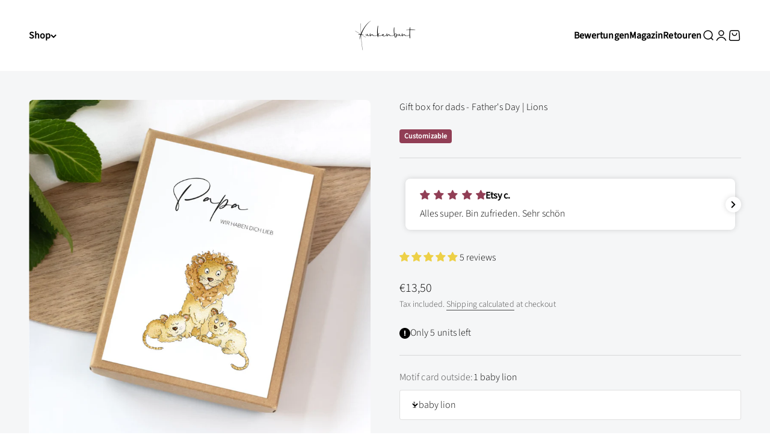

--- FILE ---
content_type: text/html; charset=utf-8
request_url: https://funkenbunt.de/en/products/geschenkbox-fur-papas-lowen-personalisierte-geschenkschachtel-zum-vatertag-geburtstag
body_size: 75245
content:
<!doctype html>

<html lang="en" dir="ltr">
  <head>
    <meta charset="utf-8">
    <meta name="viewport" content="width=device-width, initial-scale=1.0, height=device-height, minimum-scale=1.0, maximum-scale=1.0">
    <meta name="theme-color" content="#ffffff">

    <title>Gift box for dads - Father&#39;s Day | Lions</title><meta name="description" content="With this unusual gift idea you can show your dad how much you love him. The gift box can be given as a gift for Father&#39;s Day, a birthday, to say thank you or for any other occasion. It is also perfect as a gift from children to their father. The gift box comes with a gift bag. You can hide small sweets such as chocola"><link rel="canonical" href="https://funkenbunt.de/en/products/geschenkbox-fur-papas-lowen-personalisierte-geschenkschachtel-zum-vatertag-geburtstag"><link rel="shortcut icon" href="//funkenbunt.de/cdn/shop/files/Shopify_Favicon_32x32_7042c56b-78fc-482b-9403-a67ec1fbebb2.png?v=1707049886&width=96">
      <link rel="apple-touch-icon" href="//funkenbunt.de/cdn/shop/files/Shopify_Favicon_32x32_7042c56b-78fc-482b-9403-a67ec1fbebb2.png?v=1707049886&width=180"><link rel="preconnect" href="https://cdn.shopify.com">
    <link rel="preconnect" href="https://fonts.shopifycdn.com" crossorigin>
    <link rel="dns-prefetch" href="https://productreviews.shopifycdn.com"><link rel="preload" href="//funkenbunt.de/cdn/fonts/montserrat/montserrat_n7.3c434e22befd5c18a6b4afadb1e3d77c128c7939.woff2" as="font" type="font/woff2" crossorigin><link rel="preload" href="//funkenbunt.de/cdn/fonts/source_sans_pro/sourcesanspro_n3.f1c70856e459d6c7cac6b39dc007cd6db2de36a7.woff2" as="font" type="font/woff2" crossorigin><meta property="og:type" content="product">
  <meta property="og:title" content="Gift box for dads - Father&#39;s Day | Lions">
  <meta property="product:price:amount" content="13,50">
  <meta property="product:price:currency" content="EUR">
  <meta property="product:availability" content="in stock"><meta property="og:image" content="http://funkenbunt.de/cdn/shop/files/Geschenkbox-Vatertag-Geschenkschachtel-Geburtstagsgeschenk-Papa-Vatertagsgeschenk-01.jpg?v=1712564296&width=2048">
  <meta property="og:image:secure_url" content="https://funkenbunt.de/cdn/shop/files/Geschenkbox-Vatertag-Geschenkschachtel-Geburtstagsgeschenk-Papa-Vatertagsgeschenk-01.jpg?v=1712564296&width=2048">
  <meta property="og:image:width" content="1024">
  <meta property="og:image:height" content="1024"><meta property="og:description" content="With this unusual gift idea you can show your dad how much you love him. The gift box can be given as a gift for Father&#39;s Day, a birthday, to say thank you or for any other occasion. It is also perfect as a gift from children to their father. The gift box comes with a gift bag. You can hide small sweets such as chocola"><meta property="og:url" content="https://funkenbunt.de/en/products/geschenkbox-fur-papas-lowen-personalisierte-geschenkschachtel-zum-vatertag-geburtstag">
<meta property="og:site_name" content="Funkenbunt"><meta name="twitter:card" content="summary"><meta name="twitter:title" content="Gift box for dads - Father&#39;s Day | Lions">
  <meta name="twitter:description" content="With this unusual gift idea you can show your dad how much you love him. The gift box can be given as a gift for Father&#39;s Day, a birthday, to say thank you or for any other occasion. It is also perfect as a gift from children to their father.

 The gift box comes with a gift bag. You can hide small sweets such as chocolates, cash gifts, vouchers or other small gifts in the cotton bag.

 You can choose a motif with one or two baby lions. The card in the box can optionally be personalized. Please enter the name(s) in the personalization field when ordering.

 The motif is also available on a Father&#39;s Day card (see We are a team ).

 Every single order is carefully and lovingly packaged. We look forward to your purchase!"><meta name="twitter:image" content="https://funkenbunt.de/cdn/shop/files/Geschenkbox-Vatertag-Geschenkschachtel-Geburtstagsgeschenk-Papa-Vatertagsgeschenk-01.jpg?crop=center&height=1200&v=1712564296&width=1200">
  <meta name="twitter:image:alt" content="Geschenkschachtel für Papas zum Vatertag oder Geburtstag"><script async crossorigin fetchpriority="high" src="/cdn/shopifycloud/importmap-polyfill/es-modules-shim.2.4.0.js"></script>
<script type="application/ld+json">{"@context":"http:\/\/schema.org\/","@id":"\/en\/products\/geschenkbox-fur-papas-lowen-personalisierte-geschenkschachtel-zum-vatertag-geburtstag#product","@type":"ProductGroup","brand":{"@type":"Brand","name":"Funkenbunt"},"category":"Gift Boxes \u0026 Tins","description":"With this unusual gift idea you can show your dad how much you love him. The gift box can be given as a gift for Father's Day, a birthday, to say thank you or for any other occasion. It is also perfect as a gift from children to their father.\n\n The gift box comes with a gift bag. You can hide small sweets such as chocolates, cash gifts, vouchers or other small gifts in the cotton bag.\n\n You can choose a motif with one or two baby lions. The card in the box can optionally be personalized. Please enter the name(s) in the personalization field when ordering.\n\n The motif is also available on a Father's Day card (see We are a team ).\n\n Every single order is carefully and lovingly packaged. We look forward to your purchase!","hasVariant":[{"@id":"\/en\/products\/geschenkbox-fur-papas-lowen-personalisierte-geschenkschachtel-zum-vatertag-geburtstag?variant=43992224923885#variant","@type":"Product","image":"https:\/\/funkenbunt.de\/cdn\/shop\/files\/Geschenkbox-Vatertag-Geschenkschachtel-Geburtstagsgeschenk-Papa-Vatertagsgeschenk-08.jpg?v=1712564296\u0026width=1920","name":"Gift box for dads - Father's Day | Lions - 1 baby lion \/ Without name","offers":{"@id":"\/en\/products\/geschenkbox-fur-papas-lowen-personalisierte-geschenkschachtel-zum-vatertag-geburtstag?variant=43992224923885#offer","@type":"Offer","availability":"http:\/\/schema.org\/InStock","price":"13.50","priceCurrency":"EUR","url":"https:\/\/funkenbunt.de\/en\/products\/geschenkbox-fur-papas-lowen-personalisierte-geschenkschachtel-zum-vatertag-geburtstag?variant=43992224923885"},"sku":"B G 002 ON 01"},{"@id":"\/en\/products\/geschenkbox-fur-papas-lowen-personalisierte-geschenkschachtel-zum-vatertag-geburtstag?variant=43992224956653#variant","@type":"Product","image":"https:\/\/funkenbunt.de\/cdn\/shop\/files\/Geschenkbox-Vatertag-Geschenkschachtel-Geburtstagsgeschenk-Papa-Vatertagsgeschenk-06.jpg?v=1712564298\u0026width=1920","name":"Gift box for dads - Father's Day | Lions - 1 baby lion \/ With name","offers":{"@id":"\/en\/products\/geschenkbox-fur-papas-lowen-personalisierte-geschenkschachtel-zum-vatertag-geburtstag?variant=43992224956653#offer","@type":"Offer","availability":"http:\/\/schema.org\/InStock","price":"15.50","priceCurrency":"EUR","url":"https:\/\/funkenbunt.de\/en\/products\/geschenkbox-fur-papas-lowen-personalisierte-geschenkschachtel-zum-vatertag-geburtstag?variant=43992224956653"},"sku":"B G 002 MN 01"},{"@id":"\/en\/products\/geschenkbox-fur-papas-lowen-personalisierte-geschenkschachtel-zum-vatertag-geburtstag?variant=43992224989421#variant","@type":"Product","image":"https:\/\/funkenbunt.de\/cdn\/shop\/files\/Geschenkbox-Vatertag-Geschenkschachtel-Geburtstagsgeschenk-Papa-Vatertagsgeschenk-08.jpg?v=1712564296\u0026width=1920","name":"Gift box for dads - Father's Day | Lions - 2 baby lions \/ Without name","offers":{"@id":"\/en\/products\/geschenkbox-fur-papas-lowen-personalisierte-geschenkschachtel-zum-vatertag-geburtstag?variant=43992224989421#offer","@type":"Offer","availability":"http:\/\/schema.org\/InStock","price":"13.50","priceCurrency":"EUR","url":"https:\/\/funkenbunt.de\/en\/products\/geschenkbox-fur-papas-lowen-personalisierte-geschenkschachtel-zum-vatertag-geburtstag?variant=43992224989421"},"sku":"B G 002 ON 02"},{"@id":"\/en\/products\/geschenkbox-fur-papas-lowen-personalisierte-geschenkschachtel-zum-vatertag-geburtstag?variant=43992225022189#variant","@type":"Product","image":"https:\/\/funkenbunt.de\/cdn\/shop\/files\/Geschenkbox-Vatertag-Geschenkschachtel-Geburtstagsgeschenk-Papa-Vatertagsgeschenk-06.jpg?v=1712564298\u0026width=1920","name":"Gift box for dads - Father's Day | Lions - 2 baby lions \/ With name","offers":{"@id":"\/en\/products\/geschenkbox-fur-papas-lowen-personalisierte-geschenkschachtel-zum-vatertag-geburtstag?variant=43992225022189#offer","@type":"Offer","availability":"http:\/\/schema.org\/InStock","price":"15.50","priceCurrency":"EUR","url":"https:\/\/funkenbunt.de\/en\/products\/geschenkbox-fur-papas-lowen-personalisierte-geschenkschachtel-zum-vatertag-geburtstag?variant=43992225022189"},"sku":"B G 002 MN 02"}],"name":"Gift box for dads - Father's Day | Lions","productGroupID":"8135922548973","url":"https:\/\/funkenbunt.de\/en\/products\/geschenkbox-fur-papas-lowen-personalisierte-geschenkschachtel-zum-vatertag-geburtstag"}</script><script type="application/ld+json">
  {
    "@context": "https://schema.org",
    "@type": "BreadcrumbList",
    "itemListElement": [{
        "@type": "ListItem",
        "position": 1,
        "name": "Home",
        "item": "https://funkenbunt.de"
      },{
            "@type": "ListItem",
            "position": 2,
            "name": "Gift box for dads - Father's Day | Lions",
            "item": "https://funkenbunt.de/en/products/geschenkbox-fur-papas-lowen-personalisierte-geschenkschachtel-zum-vatertag-geburtstag"
          }]
  }
</script><style>/* Typography (heading) */
  @font-face {
  font-family: Montserrat;
  font-weight: 700;
  font-style: normal;
  font-display: fallback;
  src: url("//funkenbunt.de/cdn/fonts/montserrat/montserrat_n7.3c434e22befd5c18a6b4afadb1e3d77c128c7939.woff2") format("woff2"),
       url("//funkenbunt.de/cdn/fonts/montserrat/montserrat_n7.5d9fa6e2cae713c8fb539a9876489d86207fe957.woff") format("woff");
}

@font-face {
  font-family: Montserrat;
  font-weight: 700;
  font-style: italic;
  font-display: fallback;
  src: url("//funkenbunt.de/cdn/fonts/montserrat/montserrat_i7.a0d4a463df4f146567d871890ffb3c80408e7732.woff2") format("woff2"),
       url("//funkenbunt.de/cdn/fonts/montserrat/montserrat_i7.f6ec9f2a0681acc6f8152c40921d2a4d2e1a2c78.woff") format("woff");
}

/* Typography (body) */
  @font-face {
  font-family: "Source Sans Pro";
  font-weight: 300;
  font-style: normal;
  font-display: fallback;
  src: url("//funkenbunt.de/cdn/fonts/source_sans_pro/sourcesanspro_n3.f1c70856e459d6c7cac6b39dc007cd6db2de36a7.woff2") format("woff2"),
       url("//funkenbunt.de/cdn/fonts/source_sans_pro/sourcesanspro_n3.16ca38b458155b1bbaf530a39044aff8b1bea589.woff") format("woff");
}

@font-face {
  font-family: "Source Sans Pro";
  font-weight: 300;
  font-style: italic;
  font-display: fallback;
  src: url("//funkenbunt.de/cdn/fonts/source_sans_pro/sourcesanspro_i3.0f3bfbf4b0413c7b3bed7a5907f237e04facd412.woff2") format("woff2"),
       url("//funkenbunt.de/cdn/fonts/source_sans_pro/sourcesanspro_i3.c7807cc00bfb19218f5bceba9fb64af636199464.woff") format("woff");
}

@font-face {
  font-family: "Source Sans Pro";
  font-weight: 400;
  font-style: normal;
  font-display: fallback;
  src: url("//funkenbunt.de/cdn/fonts/source_sans_pro/sourcesanspro_n4.50ae3e156aed9a794db7e94c4d00984c7b66616c.woff2") format("woff2"),
       url("//funkenbunt.de/cdn/fonts/source_sans_pro/sourcesanspro_n4.d1662e048bd96ae7123e46600ff9744c0d84502d.woff") format("woff");
}

@font-face {
  font-family: "Source Sans Pro";
  font-weight: 400;
  font-style: italic;
  font-display: fallback;
  src: url("//funkenbunt.de/cdn/fonts/source_sans_pro/sourcesanspro_i4.130f29b9baa0095b80aea9236ca9ef6ab0069c67.woff2") format("woff2"),
       url("//funkenbunt.de/cdn/fonts/source_sans_pro/sourcesanspro_i4.6146c8c8ae7b8853ccbbc8b859fcf805016ee743.woff") format("woff");
}

:root {
    /**
     * ---------------------------------------------------------------------
     * SPACING VARIABLES
     *
     * We are using a spacing inspired from frameworks like Tailwind CSS.
     * ---------------------------------------------------------------------
     */
    --spacing-0-5: 0.125rem; /* 2px */
    --spacing-1: 0.25rem; /* 4px */
    --spacing-1-5: 0.375rem; /* 6px */
    --spacing-2: 0.5rem; /* 8px */
    --spacing-2-5: 0.625rem; /* 10px */
    --spacing-3: 0.75rem; /* 12px */
    --spacing-3-5: 0.875rem; /* 14px */
    --spacing-4: 1rem; /* 16px */
    --spacing-4-5: 1.125rem; /* 18px */
    --spacing-5: 1.25rem; /* 20px */
    --spacing-5-5: 1.375rem; /* 22px */
    --spacing-6: 1.5rem; /* 24px */
    --spacing-6-5: 1.625rem; /* 26px */
    --spacing-7: 1.75rem; /* 28px */
    --spacing-7-5: 1.875rem; /* 30px */
    --spacing-8: 2rem; /* 32px */
    --spacing-8-5: 2.125rem; /* 34px */
    --spacing-9: 2.25rem; /* 36px */
    --spacing-9-5: 2.375rem; /* 38px */
    --spacing-10: 2.5rem; /* 40px */
    --spacing-11: 2.75rem; /* 44px */
    --spacing-12: 3rem; /* 48px */
    --spacing-14: 3.5rem; /* 56px */
    --spacing-16: 4rem; /* 64px */
    --spacing-18: 4.5rem; /* 72px */
    --spacing-20: 5rem; /* 80px */
    --spacing-24: 6rem; /* 96px */
    --spacing-28: 7rem; /* 112px */
    --spacing-32: 8rem; /* 128px */
    --spacing-36: 9rem; /* 144px */
    --spacing-40: 10rem; /* 160px */
    --spacing-44: 11rem; /* 176px */
    --spacing-48: 12rem; /* 192px */
    --spacing-52: 13rem; /* 208px */
    --spacing-56: 14rem; /* 224px */
    --spacing-60: 15rem; /* 240px */
    --spacing-64: 16rem; /* 256px */
    --spacing-72: 18rem; /* 288px */
    --spacing-80: 20rem; /* 320px */
    --spacing-96: 24rem; /* 384px */

    /* Container */
    --container-max-width: 1600px;
    --container-narrow-max-width: 1350px;
    --container-gutter: var(--spacing-5);
    --section-outer-spacing-block: var(--spacing-12);
    --section-inner-max-spacing-block: var(--spacing-10);
    --section-inner-spacing-inline: var(--container-gutter);
    --section-stack-spacing-block: var(--spacing-8);

    /* Grid gutter */
    --grid-gutter: var(--spacing-5);

    /* Product list settings */
    --product-list-row-gap: var(--spacing-8);
    --product-list-column-gap: var(--grid-gutter);

    /* Form settings */
    --input-gap: var(--spacing-2);
    --input-height: 2.625rem;
    --input-padding-inline: var(--spacing-4);

    /* Other sizes */
    --sticky-area-height: calc(var(--sticky-announcement-bar-enabled, 0) * var(--announcement-bar-height, 0px) + var(--sticky-header-enabled, 0) * var(--header-height, 0px));

    /* RTL support */
    --transform-logical-flip: 1;
    --transform-origin-start: left;
    --transform-origin-end: right;

    /**
     * ---------------------------------------------------------------------
     * TYPOGRAPHY
     * ---------------------------------------------------------------------
     */

    /* Font properties */
    --heading-font-family: Montserrat, sans-serif;
    --heading-font-weight: 700;
    --heading-font-style: normal;
    --heading-text-transform: normal;
    --heading-letter-spacing: 0.01em;
    --text-font-family: "Source Sans Pro", sans-serif;
    --text-font-weight: 300;
    --text-font-style: normal;
    --text-letter-spacing: 0.005em;

    /* Font sizes */
    --text-h0: 2.5rem;
    --text-h1: 1.75rem;
    --text-h2: 1.5rem;
    --text-h3: 1.375rem;
    --text-h4: 1.125rem;
    --text-h5: 1.125rem;
    --text-h6: 1rem;
    --text-xs: 0.75rem;
    --text-sm: 0.8125rem;
    --text-base: 0.9375rem;
    --text-lg: 1.1875rem;

    /**
     * ---------------------------------------------------------------------
     * COLORS
     * ---------------------------------------------------------------------
     */

    /* Color settings */--accent: 0 0 0;
    --text-primary: 0 0 0;
    --background-primary: 255 255 255;
    --dialog-background: 255 255 255;
    --border-color: var(--text-color, var(--text-primary)) / 0.12;

    /* Button colors */
    --button-background-primary: 0 0 0;
    --button-text-primary: 255 255 255;
    --button-background-secondary: 145 62 85;
    --button-text-secondary: 255 255 255;

    /* Status colors */
    --success-background: 242 232 235;
    --success-text: 145 62 85;
    --warning-background: 248 224 224;
    --warning-text: 194 0 0;
    --error-background: 224 224 224;
    --error-text: 0 0 0;

    /* Product colors */
    --on-sale-text: 145 62 85;
    --on-sale-badge-background: 145 62 85;
    --on-sale-badge-text: 255 255 255;
    --sold-out-badge-background: 0 0 0;
    --sold-out-badge-text: 255 255 255;
    --primary-badge-background: 145 62 85;
    --primary-badge-text: 255 255 255;
    --star-color: 237 208 71;
    --product-card-background: 245 246 247;
    --product-card-text: 0 0 0;

    /* Header colors */
    --header-background: 255 255 255;
    --header-text: 0 0 0;

    /* Footer colors */
    --footer-background: 0 0 0;
    --footer-text: 255 255 255;

    /* Rounded variables (used for border radius) */
    --rounded-xs: 0.25rem;
    --rounded-sm: 0.25rem;
    --rounded: 0.5rem;
    --rounded-lg: 1.0rem;
    --rounded-full: 9999px;

    --rounded-button: 0.25rem;
    --rounded-input: 0.25rem;

    /* Box shadow */
    --shadow-sm: 0 2px 8px rgb(var(--text-primary) / 0.0);
    --shadow: 0 5px 15px rgb(var(--text-primary) / 0.0);
    --shadow-md: 0 5px 30px rgb(var(--text-primary) / 0.0);
    --shadow-block: -32px 10px 10px rgb(var(--text-primary) / 0.0);

    /**
     * ---------------------------------------------------------------------
     * OTHER
     * ---------------------------------------------------------------------
     */

    --stagger-products-reveal-opacity: 0;
    --cursor-close-svg-url: url(//funkenbunt.de/cdn/shop/t/156/assets/cursor-close.svg?v=147174565022153725511764744046);
    --cursor-zoom-in-svg-url: url(//funkenbunt.de/cdn/shop/t/156/assets/cursor-zoom-in.svg?v=154953035094101115921764744046);
    --cursor-zoom-out-svg-url: url(//funkenbunt.de/cdn/shop/t/156/assets/cursor-zoom-out.svg?v=16155520337305705181764744046);
    --checkmark-svg-url: url(//funkenbunt.de/cdn/shop/t/156/assets/checkmark.svg?v=77552481021870063511764744046);
  }

  [dir="rtl"]:root {
    /* RTL support */
    --transform-logical-flip: -1;
    --transform-origin-start: right;
    --transform-origin-end: left;
  }

  @media screen and (min-width: 700px) {
    :root {
      /* Typography (font size) */
      --text-h0: 3.25rem;
      --text-h1: 2.25rem;
      --text-h2: 1.75rem;
      --text-h3: 1.625rem;
      --text-h4: 1.25rem;
      --text-h5: 1.25rem;
      --text-h6: 1.125rem;

      --text-xs: 0.75rem;
      --text-sm: 0.875rem;
      --text-base: 1.0rem;
      --text-lg: 1.25rem;

      /* Spacing */
      --container-gutter: 2rem;
      --section-outer-spacing-block: var(--spacing-16);
      --section-inner-max-spacing-block: var(--spacing-12);
      --section-inner-spacing-inline: var(--spacing-10);
      --section-stack-spacing-block: var(--spacing-12);

      /* Grid gutter */
      --grid-gutter: var(--spacing-6);

      /* Product list settings */
      --product-list-row-gap: var(--spacing-12);

      /* Form settings */
      --input-gap: 1rem;
      --input-height: 3.125rem;
      --input-padding-inline: var(--spacing-5);
    }
  }

  @media screen and (min-width: 1000px) {
    :root {
      /* Spacing settings */
      --container-gutter: var(--spacing-12);
      --section-outer-spacing-block: var(--spacing-18);
      --section-inner-max-spacing-block: var(--spacing-16);
      --section-inner-spacing-inline: var(--spacing-14);
      --section-stack-spacing-block: var(--spacing-12);
    }
  }

  @media screen and (min-width: 1150px) {
    :root {
      /* Spacing settings */
      --container-gutter: var(--spacing-12);
      --section-outer-spacing-block: var(--spacing-20);
      --section-inner-max-spacing-block: var(--spacing-16);
      --section-inner-spacing-inline: var(--spacing-14);
      --section-stack-spacing-block: var(--spacing-12);
    }
  }

  @media screen and (min-width: 1400px) {
    :root {
      /* Typography (font size) */
      --text-h0: 4rem;
      --text-h1: 3rem;
      --text-h2: 2.5rem;
      --text-h3: 1.75rem;
      --text-h4: 1.5rem;
      --text-h5: 1.25rem;
      --text-h6: 1.25rem;

      --section-outer-spacing-block: var(--spacing-24);
      --section-inner-max-spacing-block: var(--spacing-18);
      --section-inner-spacing-inline: var(--spacing-16);
    }
  }

  @media screen and (min-width: 1600px) {
    :root {
      --section-outer-spacing-block: var(--spacing-24);
      --section-inner-max-spacing-block: var(--spacing-20);
      --section-inner-spacing-inline: var(--spacing-18);
    }
  }

  /**
   * ---------------------------------------------------------------------
   * LIQUID DEPENDANT CSS
   *
   * Our main CSS is Liquid free, but some very specific features depend on
   * theme settings, so we have them here
   * ---------------------------------------------------------------------
   */@media screen and (pointer: fine) {
        /* The !important are for the Shopify Payment button to ensure we override the default from Shopify styles */
        .button:not([disabled]):not(.button--outline):hover, .btn:not([disabled]):hover, .shopify-payment-button__button--unbranded:not([disabled]):hover {
          background-color: transparent !important;
          color: rgb(var(--button-outline-color) / var(--button-background-opacity, 1)) !important;
          box-shadow: inset 0 0 0 2px currentColor !important;
        }

        .button--outline:not([disabled]):hover {
          background: rgb(var(--button-background));
          color: rgb(var(--button-text-color));
          box-shadow: inset 0 0 0 2px rgb(var(--button-background));
        }
      }</style><script>
  // This allows to expose several variables to the global scope, to be used in scripts
  window.themeVariables = {
    settings: {
      showPageTransition: null,
      staggerProductsApparition: true,
      reduceDrawerAnimation: true,
      reduceMenuAnimation: true,
      headingApparition: "split_fade",
      pageType: "product",
      moneyFormat: "€{{amount_with_comma_separator}}",
      moneyWithCurrencyFormat: "€{{amount_with_comma_separator}} EUR",
      currencyCodeEnabled: false,
      cartType: "popover",
      showDiscount: true,
      discountMode: "percentage",
      pageBackground: "#ffffff",
      textColor: "#000000"
    },

    strings: {
      addedToCartWithTitle: "{{ product_title }} added to your cart",
      accessibilityClose: "Close",
      accessibilityNext: "Next",
      accessibilityPrevious: "Previous",
      closeGallery: "Close gallery",
      zoomGallery: "Zoom",
      errorGallery: "Image cannot be loaded",
      searchNoResults: "No results could be found.",
      addOrderNote: "Add order note",
      editOrderNote: "Edit order note",
      shippingEstimatorNoResults: "Sorry, we do not ship to your address.",
      shippingEstimatorOneResult: "There is one shipping rate for your address:",
      shippingEstimatorMultipleResults: "There are several shipping rates for your address:",
      shippingEstimatorError: "One or more error occurred while retrieving shipping rates:"
    },

    breakpoints: {
      'sm': 'screen and (min-width: 700px)',
      'md': 'screen and (min-width: 1000px)',
      'lg': 'screen and (min-width: 1150px)',
      'xl': 'screen and (min-width: 1400px)',

      'sm-max': 'screen and (max-width: 699px)',
      'md-max': 'screen and (max-width: 999px)',
      'lg-max': 'screen and (max-width: 1149px)',
      'xl-max': 'screen and (max-width: 1399px)'
    }
  };

  // For detecting native share
  document.documentElement.classList.add(`native-share--${navigator.share ? 'enabled' : 'disabled'}`);// We save the product ID in local storage to be eventually used for recently viewed section
    try {
      const recentlyViewedProducts = new Set(JSON.parse(localStorage.getItem('theme:recently-viewed-products') || '[]'));

      recentlyViewedProducts.delete(8135922548973); // Delete first to re-move the product
      recentlyViewedProducts.add(8135922548973);

      localStorage.setItem('theme:recently-viewed-products', JSON.stringify(Array.from(recentlyViewedProducts.values()).reverse()));
    } catch (e) {
      // Safari in private mode does not allow setting item, we silently fail
    }</script><script type="importmap">{
        "imports": {
          "vendor": "//funkenbunt.de/cdn/shop/t/156/assets/vendor.min.js?v=150021648067352023321764744008",
          "theme": "//funkenbunt.de/cdn/shop/t/156/assets/theme.js?v=40804283163904948221764744008",
          "photoswipe": "//funkenbunt.de/cdn/shop/t/156/assets/photoswipe.min.js?v=13374349288281597431764744007"
        }
      }
    </script>

    <script type="module" src="//funkenbunt.de/cdn/shop/t/156/assets/vendor.min.js?v=150021648067352023321764744008"></script>
    <script type="module" src="//funkenbunt.de/cdn/shop/t/156/assets/theme.js?v=40804283163904948221764744008"></script>

    <script>window.performance && window.performance.mark && window.performance.mark('shopify.content_for_header.start');</script><meta name="facebook-domain-verification" content="f4gsk9wakn8wwp1gibz7ph8vplp9w1">
<meta name="google-site-verification" content="KExpn0aN28D-3z2E6DQOhP-wAL8AzDHln1KBl22mS0g">
<meta id="shopify-digital-wallet" name="shopify-digital-wallet" content="/64740065517/digital_wallets/dialog">
<meta name="shopify-checkout-api-token" content="dce3e310aa121a40b6e61fe64ab6e405">
<meta id="in-context-paypal-metadata" data-shop-id="64740065517" data-venmo-supported="false" data-environment="production" data-locale="en_US" data-paypal-v4="true" data-currency="EUR">
<link rel="alternate" hreflang="x-default" href="https://funkenbunt.de/products/geschenkbox-fur-papas-lowen-personalisierte-geschenkschachtel-zum-vatertag-geburtstag">
<link rel="alternate" hreflang="en" href="https://funkenbunt.de/en/products/geschenkbox-fur-papas-lowen-personalisierte-geschenkschachtel-zum-vatertag-geburtstag">
<link rel="alternate" type="application/json+oembed" href="https://funkenbunt.de/en/products/geschenkbox-fur-papas-lowen-personalisierte-geschenkschachtel-zum-vatertag-geburtstag.oembed">
<script async="async" src="/checkouts/internal/preloads.js?locale=en-DE"></script>
<link rel="preconnect" href="https://shop.app" crossorigin="anonymous">
<script async="async" src="https://shop.app/checkouts/internal/preloads.js?locale=en-DE&shop_id=64740065517" crossorigin="anonymous"></script>
<script id="apple-pay-shop-capabilities" type="application/json">{"shopId":64740065517,"countryCode":"DE","currencyCode":"EUR","merchantCapabilities":["supports3DS"],"merchantId":"gid:\/\/shopify\/Shop\/64740065517","merchantName":"Funkenbunt","requiredBillingContactFields":["postalAddress","email"],"requiredShippingContactFields":["postalAddress","email"],"shippingType":"shipping","supportedNetworks":["visa","maestro","masterCard","amex"],"total":{"type":"pending","label":"Funkenbunt","amount":"1.00"},"shopifyPaymentsEnabled":true,"supportsSubscriptions":true}</script>
<script id="shopify-features" type="application/json">{"accessToken":"dce3e310aa121a40b6e61fe64ab6e405","betas":["rich-media-storefront-analytics"],"domain":"funkenbunt.de","predictiveSearch":true,"shopId":64740065517,"locale":"en"}</script>
<script>var Shopify = Shopify || {};
Shopify.shop = "funkenbunt.myshopify.com";
Shopify.locale = "en";
Shopify.currency = {"active":"EUR","rate":"1.0"};
Shopify.country = "DE";
Shopify.theme = {"name":"Impact 6.12.0","id":192235110731,"schema_name":"Impact","schema_version":"6.12.0","theme_store_id":1190,"role":"main"};
Shopify.theme.handle = "null";
Shopify.theme.style = {"id":null,"handle":null};
Shopify.cdnHost = "funkenbunt.de/cdn";
Shopify.routes = Shopify.routes || {};
Shopify.routes.root = "/en/";</script>
<script type="module">!function(o){(o.Shopify=o.Shopify||{}).modules=!0}(window);</script>
<script>!function(o){function n(){var o=[];function n(){o.push(Array.prototype.slice.apply(arguments))}return n.q=o,n}var t=o.Shopify=o.Shopify||{};t.loadFeatures=n(),t.autoloadFeatures=n()}(window);</script>
<script>
  window.ShopifyPay = window.ShopifyPay || {};
  window.ShopifyPay.apiHost = "shop.app\/pay";
  window.ShopifyPay.redirectState = null;
</script>
<script id="shop-js-analytics" type="application/json">{"pageType":"product"}</script>
<script defer="defer" async type="module" src="//funkenbunt.de/cdn/shopifycloud/shop-js/modules/v2/client.init-shop-cart-sync_DtuiiIyl.en.esm.js"></script>
<script defer="defer" async type="module" src="//funkenbunt.de/cdn/shopifycloud/shop-js/modules/v2/chunk.common_CUHEfi5Q.esm.js"></script>
<script type="module">
  await import("//funkenbunt.de/cdn/shopifycloud/shop-js/modules/v2/client.init-shop-cart-sync_DtuiiIyl.en.esm.js");
await import("//funkenbunt.de/cdn/shopifycloud/shop-js/modules/v2/chunk.common_CUHEfi5Q.esm.js");

  window.Shopify.SignInWithShop?.initShopCartSync?.({"fedCMEnabled":true,"windoidEnabled":true});

</script>
<script>
  window.Shopify = window.Shopify || {};
  if (!window.Shopify.featureAssets) window.Shopify.featureAssets = {};
  window.Shopify.featureAssets['shop-js'] = {"shop-cart-sync":["modules/v2/client.shop-cart-sync_DFoTY42P.en.esm.js","modules/v2/chunk.common_CUHEfi5Q.esm.js"],"init-fed-cm":["modules/v2/client.init-fed-cm_D2UNy1i2.en.esm.js","modules/v2/chunk.common_CUHEfi5Q.esm.js"],"init-shop-email-lookup-coordinator":["modules/v2/client.init-shop-email-lookup-coordinator_BQEe2rDt.en.esm.js","modules/v2/chunk.common_CUHEfi5Q.esm.js"],"shop-cash-offers":["modules/v2/client.shop-cash-offers_3CTtReFF.en.esm.js","modules/v2/chunk.common_CUHEfi5Q.esm.js","modules/v2/chunk.modal_BewljZkx.esm.js"],"shop-button":["modules/v2/client.shop-button_C6oxCjDL.en.esm.js","modules/v2/chunk.common_CUHEfi5Q.esm.js"],"init-windoid":["modules/v2/client.init-windoid_5pix8xhK.en.esm.js","modules/v2/chunk.common_CUHEfi5Q.esm.js"],"avatar":["modules/v2/client.avatar_BTnouDA3.en.esm.js"],"init-shop-cart-sync":["modules/v2/client.init-shop-cart-sync_DtuiiIyl.en.esm.js","modules/v2/chunk.common_CUHEfi5Q.esm.js"],"shop-toast-manager":["modules/v2/client.shop-toast-manager_BYv_8cH1.en.esm.js","modules/v2/chunk.common_CUHEfi5Q.esm.js"],"pay-button":["modules/v2/client.pay-button_FnF9EIkY.en.esm.js","modules/v2/chunk.common_CUHEfi5Q.esm.js"],"shop-login-button":["modules/v2/client.shop-login-button_CH1KUpOf.en.esm.js","modules/v2/chunk.common_CUHEfi5Q.esm.js","modules/v2/chunk.modal_BewljZkx.esm.js"],"init-customer-accounts-sign-up":["modules/v2/client.init-customer-accounts-sign-up_aj7QGgYS.en.esm.js","modules/v2/client.shop-login-button_CH1KUpOf.en.esm.js","modules/v2/chunk.common_CUHEfi5Q.esm.js","modules/v2/chunk.modal_BewljZkx.esm.js"],"init-shop-for-new-customer-accounts":["modules/v2/client.init-shop-for-new-customer-accounts_NbnYRf_7.en.esm.js","modules/v2/client.shop-login-button_CH1KUpOf.en.esm.js","modules/v2/chunk.common_CUHEfi5Q.esm.js","modules/v2/chunk.modal_BewljZkx.esm.js"],"init-customer-accounts":["modules/v2/client.init-customer-accounts_ppedhqCH.en.esm.js","modules/v2/client.shop-login-button_CH1KUpOf.en.esm.js","modules/v2/chunk.common_CUHEfi5Q.esm.js","modules/v2/chunk.modal_BewljZkx.esm.js"],"shop-follow-button":["modules/v2/client.shop-follow-button_CMIBBa6u.en.esm.js","modules/v2/chunk.common_CUHEfi5Q.esm.js","modules/v2/chunk.modal_BewljZkx.esm.js"],"lead-capture":["modules/v2/client.lead-capture_But0hIyf.en.esm.js","modules/v2/chunk.common_CUHEfi5Q.esm.js","modules/v2/chunk.modal_BewljZkx.esm.js"],"checkout-modal":["modules/v2/client.checkout-modal_BBxc70dQ.en.esm.js","modules/v2/chunk.common_CUHEfi5Q.esm.js","modules/v2/chunk.modal_BewljZkx.esm.js"],"shop-login":["modules/v2/client.shop-login_hM3Q17Kl.en.esm.js","modules/v2/chunk.common_CUHEfi5Q.esm.js","modules/v2/chunk.modal_BewljZkx.esm.js"],"payment-terms":["modules/v2/client.payment-terms_CAtGlQYS.en.esm.js","modules/v2/chunk.common_CUHEfi5Q.esm.js","modules/v2/chunk.modal_BewljZkx.esm.js"]};
</script>
<script>(function() {
  var isLoaded = false;
  function asyncLoad() {
    if (isLoaded) return;
    isLoaded = true;
    var urls = ["https:\/\/omnisnippet1.com\/platforms\/shopify.js?source=scriptTag\u0026v=2025-05-15T12\u0026shop=funkenbunt.myshopify.com","https:\/\/api.fastbundle.co\/scripts\/src.js?shop=funkenbunt.myshopify.com"];
    for (var i = 0; i < urls.length; i++) {
      var s = document.createElement('script');
      s.type = 'text/javascript';
      s.async = true;
      s.src = urls[i];
      var x = document.getElementsByTagName('script')[0];
      x.parentNode.insertBefore(s, x);
    }
  };
  if(window.attachEvent) {
    window.attachEvent('onload', asyncLoad);
  } else {
    window.addEventListener('load', asyncLoad, false);
  }
})();</script>
<script id="__st">var __st={"a":64740065517,"offset":3600,"reqid":"ced3cbfb-bec7-4a46-bdb2-c9ed307ef163-1767016131","pageurl":"funkenbunt.de\/en\/products\/geschenkbox-fur-papas-lowen-personalisierte-geschenkschachtel-zum-vatertag-geburtstag","u":"56fb61017ba2","p":"product","rtyp":"product","rid":8135922548973};</script>
<script>window.ShopifyPaypalV4VisibilityTracking = true;</script>
<script id="captcha-bootstrap">!function(){'use strict';const t='contact',e='account',n='new_comment',o=[[t,t],['blogs',n],['comments',n],[t,'customer']],c=[[e,'customer_login'],[e,'guest_login'],[e,'recover_customer_password'],[e,'create_customer']],r=t=>t.map((([t,e])=>`form[action*='/${t}']:not([data-nocaptcha='true']) input[name='form_type'][value='${e}']`)).join(','),a=t=>()=>t?[...document.querySelectorAll(t)].map((t=>t.form)):[];function s(){const t=[...o],e=r(t);return a(e)}const i='password',u='form_key',d=['recaptcha-v3-token','g-recaptcha-response','h-captcha-response',i],f=()=>{try{return window.sessionStorage}catch{return}},m='__shopify_v',_=t=>t.elements[u];function p(t,e,n=!1){try{const o=window.sessionStorage,c=JSON.parse(o.getItem(e)),{data:r}=function(t){const{data:e,action:n}=t;return t[m]||n?{data:e,action:n}:{data:t,action:n}}(c);for(const[e,n]of Object.entries(r))t.elements[e]&&(t.elements[e].value=n);n&&o.removeItem(e)}catch(o){console.error('form repopulation failed',{error:o})}}const l='form_type',E='cptcha';function T(t){t.dataset[E]=!0}const w=window,h=w.document,L='Shopify',v='ce_forms',y='captcha';let A=!1;((t,e)=>{const n=(g='f06e6c50-85a8-45c8-87d0-21a2b65856fe',I='https://cdn.shopify.com/shopifycloud/storefront-forms-hcaptcha/ce_storefront_forms_captcha_hcaptcha.v1.5.2.iife.js',D={infoText:'Protected by hCaptcha',privacyText:'Privacy',termsText:'Terms'},(t,e,n)=>{const o=w[L][v],c=o.bindForm;if(c)return c(t,g,e,D).then(n);var r;o.q.push([[t,g,e,D],n]),r=I,A||(h.body.append(Object.assign(h.createElement('script'),{id:'captcha-provider',async:!0,src:r})),A=!0)});var g,I,D;w[L]=w[L]||{},w[L][v]=w[L][v]||{},w[L][v].q=[],w[L][y]=w[L][y]||{},w[L][y].protect=function(t,e){n(t,void 0,e),T(t)},Object.freeze(w[L][y]),function(t,e,n,w,h,L){const[v,y,A,g]=function(t,e,n){const i=e?o:[],u=t?c:[],d=[...i,...u],f=r(d),m=r(i),_=r(d.filter((([t,e])=>n.includes(e))));return[a(f),a(m),a(_),s()]}(w,h,L),I=t=>{const e=t.target;return e instanceof HTMLFormElement?e:e&&e.form},D=t=>v().includes(t);t.addEventListener('submit',(t=>{const e=I(t);if(!e)return;const n=D(e)&&!e.dataset.hcaptchaBound&&!e.dataset.recaptchaBound,o=_(e),c=g().includes(e)&&(!o||!o.value);(n||c)&&t.preventDefault(),c&&!n&&(function(t){try{if(!f())return;!function(t){const e=f();if(!e)return;const n=_(t);if(!n)return;const o=n.value;o&&e.removeItem(o)}(t);const e=Array.from(Array(32),(()=>Math.random().toString(36)[2])).join('');!function(t,e){_(t)||t.append(Object.assign(document.createElement('input'),{type:'hidden',name:u})),t.elements[u].value=e}(t,e),function(t,e){const n=f();if(!n)return;const o=[...t.querySelectorAll(`input[type='${i}']`)].map((({name:t})=>t)),c=[...d,...o],r={};for(const[a,s]of new FormData(t).entries())c.includes(a)||(r[a]=s);n.setItem(e,JSON.stringify({[m]:1,action:t.action,data:r}))}(t,e)}catch(e){console.error('failed to persist form',e)}}(e),e.submit())}));const S=(t,e)=>{t&&!t.dataset[E]&&(n(t,e.some((e=>e===t))),T(t))};for(const o of['focusin','change'])t.addEventListener(o,(t=>{const e=I(t);D(e)&&S(e,y())}));const B=e.get('form_key'),M=e.get(l),P=B&&M;t.addEventListener('DOMContentLoaded',(()=>{const t=y();if(P)for(const e of t)e.elements[l].value===M&&p(e,B);[...new Set([...A(),...v().filter((t=>'true'===t.dataset.shopifyCaptcha))])].forEach((e=>S(e,t)))}))}(h,new URLSearchParams(w.location.search),n,t,e,['guest_login'])})(!0,!0)}();</script>
<script integrity="sha256-4kQ18oKyAcykRKYeNunJcIwy7WH5gtpwJnB7kiuLZ1E=" data-source-attribution="shopify.loadfeatures" defer="defer" src="//funkenbunt.de/cdn/shopifycloud/storefront/assets/storefront/load_feature-a0a9edcb.js" crossorigin="anonymous"></script>
<script crossorigin="anonymous" defer="defer" src="//funkenbunt.de/cdn/shopifycloud/storefront/assets/shopify_pay/storefront-65b4c6d7.js?v=20250812"></script>
<script data-source-attribution="shopify.dynamic_checkout.dynamic.init">var Shopify=Shopify||{};Shopify.PaymentButton=Shopify.PaymentButton||{isStorefrontPortableWallets:!0,init:function(){window.Shopify.PaymentButton.init=function(){};var t=document.createElement("script");t.src="https://funkenbunt.de/cdn/shopifycloud/portable-wallets/latest/portable-wallets.en.js",t.type="module",document.head.appendChild(t)}};
</script>
<script data-source-attribution="shopify.dynamic_checkout.buyer_consent">
  function portableWalletsHideBuyerConsent(e){var t=document.getElementById("shopify-buyer-consent"),n=document.getElementById("shopify-subscription-policy-button");t&&n&&(t.classList.add("hidden"),t.setAttribute("aria-hidden","true"),n.removeEventListener("click",e))}function portableWalletsShowBuyerConsent(e){var t=document.getElementById("shopify-buyer-consent"),n=document.getElementById("shopify-subscription-policy-button");t&&n&&(t.classList.remove("hidden"),t.removeAttribute("aria-hidden"),n.addEventListener("click",e))}window.Shopify?.PaymentButton&&(window.Shopify.PaymentButton.hideBuyerConsent=portableWalletsHideBuyerConsent,window.Shopify.PaymentButton.showBuyerConsent=portableWalletsShowBuyerConsent);
</script>
<script data-source-attribution="shopify.dynamic_checkout.cart.bootstrap">document.addEventListener("DOMContentLoaded",(function(){function t(){return document.querySelector("shopify-accelerated-checkout-cart, shopify-accelerated-checkout")}if(t())Shopify.PaymentButton.init();else{new MutationObserver((function(e,n){t()&&(Shopify.PaymentButton.init(),n.disconnect())})).observe(document.body,{childList:!0,subtree:!0})}}));
</script>
<link id="shopify-accelerated-checkout-styles" rel="stylesheet" media="screen" href="https://funkenbunt.de/cdn/shopifycloud/portable-wallets/latest/accelerated-checkout-backwards-compat.css" crossorigin="anonymous">
<style id="shopify-accelerated-checkout-cart">
        #shopify-buyer-consent {
  margin-top: 1em;
  display: inline-block;
  width: 100%;
}

#shopify-buyer-consent.hidden {
  display: none;
}

#shopify-subscription-policy-button {
  background: none;
  border: none;
  padding: 0;
  text-decoration: underline;
  font-size: inherit;
  cursor: pointer;
}

#shopify-subscription-policy-button::before {
  box-shadow: none;
}

      </style>

<script>window.performance && window.performance.mark && window.performance.mark('shopify.content_for_header.end');</script>
<link href="//funkenbunt.de/cdn/shop/t/156/assets/theme.css?v=139153545572283483691764744008" rel="stylesheet" type="text/css" media="all" /><!-- BEGIN app block: shopify://apps/fbp-fast-bundle/blocks/fast_bundle/9e87fbe2-9041-4c23-acf5-322413994cef -->
  <!-- BEGIN app snippet: fast_bundle -->




<script>
    const newBaseUrl = 'https://sdk.fastbundle.co'
    const apiURL = 'https://api.fastbundle.co'
    const rbrAppUrl = `${newBaseUrl}/{version}/main.min.js`
    const rbrVendorUrl = `${newBaseUrl}/{version}/vendor.js`
    const rbrCartUrl = `${apiURL}/scripts/cart.js`
    const rbrStyleUrl = `${newBaseUrl}/{version}/main.min.css`

    const legacyRbrAppUrl = `${apiURL}/react-src/static/js/main.min.js`
    const legacyRbrStyleUrl = `${apiURL}/react-src/static/css/main.min.css`

    const previousScriptLoaded = Boolean(document.querySelectorAll(`script[src*="${newBaseUrl}"]`).length)
    const previousLegacyScriptLoaded = Boolean(document.querySelectorAll(`script[src*="${legacyRbrAppUrl}"]`).length)

    if (!(previousScriptLoaded || previousLegacyScriptLoaded)) {
        const FastBundleConf = {"enable_bap_modal":false,"frontend_version":"1.21.99","storefront_record_submitted":true,"use_shopify_prices":false,"currencies":[{"id":1472830671,"code":"CHF","conversion_fee":1.0,"roundup_number":0.0,"rounding_enabled":true},{"id":1472830672,"code":"CZK","conversion_fee":1.0,"roundup_number":0.0,"rounding_enabled":true},{"id":1472830673,"code":"DKK","conversion_fee":1.0,"roundup_number":0.0,"rounding_enabled":true},{"id":1472830674,"code":"EUR","conversion_fee":1.0,"roundup_number":0.95,"rounding_enabled":true},{"id":1472830675,"code":"HUF","conversion_fee":1.0,"roundup_number":0.0,"rounding_enabled":true},{"id":1472830676,"code":"USD","conversion_fee":1.0,"roundup_number":0.0,"rounding_enabled":true}],"is_active":true,"override_product_page_forms":false,"allow_funnel":false,"translations":[],"pid":"","bap_ids":[],"active_bundles_count":37,"use_color_swatch":false,"use_shop_price":false,"dropdown_color_swatch":true,"option_config":null,"enable_subscriptions":false,"has_fbt_bundle":false,"use_shopify_function_discount":true,"use_bundle_builder_modal":true,"use_cart_hidden_attributes":true,"bap_override_fetch":true,"invalid_bap_override_fetch":true,"volume_discount_add_on_override_fetch":true,"pmm_new_design":true,"merged_mix_and_match":true,"change_vd_product_picture":true,"buy_it_now":true,"rgn":590582,"baps":{},"has_multilingual_permission":true,"use_vd_templating":true,"use_payload_variant_id_in_fetch_override":true,"use_compare_at_price":false,"storefront_access_token":"fb211846742068e570ba093282fc78fe","serverless_vd_display":false,"serverless_vd_discount":false,"products_with_add_on":{"8073568452845":true,"8073578741997":true,"8732981100875":true,"8732982509899":true,"10022837420363":true,"10022794658123":true,"7851954536685":true,"10198168830283":true,"10198279291211":true,"10724178231627":true,"10726109184331":true,"10746684342603":true,"10752433586507":true,"10762069377355":true,"10769335943499":true,"10778891321675":true,"7851955847405":true,"7851955618029":true,"10492378808651":true,"10494013899083":true,"10494013014347":true,"10492094415179":true,"10493900456267":true,"10492094021963":true,"10494012490059":true,"10494013374795":true,"8813426934091":true,"7851954405613":true,"7851955028205":true,"8141073776877":true,"8624488186187":true,"8624491888971":true,"8624493297995":true,"8624495427915":true,"7851954634989":true,"8735973081419":true,"8735973212491":true,"7851959353581":true,"7851960959213":true,"7851961254125":true,"7904386285805":true,"8630812737867":true,"8632969298251":true,"10035118473547":true,"10038896492875":true,"10043484635467":true,"10043504329035":true,"10126333608267":true,"10126333641035":true,"10278461440331":true,"10278490046795":true,"10293163229515":true,"10293164343627":true,"10311726104907":true,"10311726399819":true,"10315540070731":true,"10315540463947":true,"10345906766155":true,"10345906798923":true,"14780436414795":true,"14780464595275":true,"14780578267467":true,"14780578660683":true,"14792981578059":true,"14792981774667":true,"14795057267019":true,"15383226122571":true,"15383226286411":true,"7851954503917":true,"7851957616877":true,"8073591193837":true,"7851955454189":true,"7851955290349":true,"7851960893677":true,"8604342354251":true,"8604342649163":true,"8604343861579":true,"8611491381579":true,"10664971075915":true,"10740872020299":true,"10766697070923":true,"10778891354443":true,"10183941914955":true,"10183942472011":true,"10183943291211":true,"10183944143179":true,"10183947321675":true,"10183952105803":true,"8496500605259":true,"8496630890827":true,"8771798204747":true,"10061276938571":true,"8500072546635":true,"8806846005579":true,"8500061372747":true,"10059099275595":true,"10233235603787":true,"10233235636555":true,"10493855596875":true,"10493977002315":true,"8496553132363":true,"8772821483851":true,"7851955159277":true,"7851955192045":true,"7851956863213":true,"7851957190893":true,"7851957911789":true,"7851958042861":true,"7851958141165":true,"7851958272237":true,"7851958468845":true,"7851958632685":true,"7851958829293":true,"7851958927597":true,"7851959091437":true,"7851959255277":true,"7851959386349":true,"7851959517421":true,"7851959714029":true,"7851959746797":true,"7851959779565":true,"7851959812333":true,"7851959877869":true,"7851960107245":true,"7851960205549":true,"7851960336621":true,"7851961450733":true,"7851961516269":true,"7851961680109":true,"7851961942253":true,"7984085696749":true,"7986586190061":true,"7993527861485":true,"7993534873837":true,"8051502809325":true,"8051508838637":true,"8053732933869":true,"8053767143661":true,"8066766307565":true,"8066797994221":true,"8066825486573":true,"8066832040173":true,"8066866020589":true,"8066875752685":true,"8366789525835":true,"8770740486475":true,"8770740715851":true,"8780696158539":true,"8780696224075":true,"10101358231883":true,"10183809892683":true,"10183810449739":true,"10183811825995":true,"10183812579659":true,"10183813235019":true,"10183813890379":true,"10260870725963":true,"10261064319307":true,"10262330179915":true,"10271529632075":true,"10271560073547":true,"10271658967371":true},"collections_with_add_on":{"405133492461":true},"has_required_plan":true,"bundleBox":{"id":153827,"bundle_page_enabled":true,"bundle_page_style":null,"currency":"EUR","currency_format":"€%s","percentage_format":"%s%","show_sold_out":true,"track_inventory":true,"shop_page_external_script":"","page_external_script":"","shop_page_style":null,"shop_page_title":null,"shop_page_description":null,"app_version":"v2","show_logo":true,"show_info":false,"money_format":"amount_with_comma_separator","tax_factor":1.0,"primary_locale":"de","discount_code_prefix":"BUNDLE","is_active":true,"created":"2025-11-13T09:02:52.450118Z","updated":"2025-11-19T08:44:09.831893Z","title":"Don't miss this offer","style":null,"inject_selector":null,"mix_inject_selector":null,"fbt_inject_selector":null,"volume_inject_selector":null,"volume_variant_selector":null,"button_title":"Buy this bundle","bogo_button_title":"Buy {quantity} items","price_description":"Add bundle to cart | Save {discount}","version":"v2.3","bogo_version":"v1","nth_child":1,"redirect_to_cart":true,"column_numbers":3,"color":null,"btn_font_color":"white","add_to_cart_selector":null,"cart_info_version":"v2","button_position":"bottom","bundle_page_shape":"row","add_bundle_action":"cart-page","requested_bundle_action":null,"request_action_text":null,"cart_drawer_function":"","cart_drawer_function_svelte":"","theme_template":"light","external_script":"","pre_add_script":"","shop_external_script":"","shop_style":"","bap_inject_selector":"","bap_none_selector":"","bap_form_script":"","bap_button_selector":"","bap_style_object":{"fbt":{"box":{"error":{"fill":"#D72C0D","color":"#D72C0D","fontSize":14,"fontFamily":"inherit","borderColor":"#E0B5B2","borderRadius":8,"backgroundColor":"#FFF4FA"},"title":{"color":"#000000","fontSize":22,"fontFamily":"inherit","fontWeight":600},"selected":{"borderColor":"#000000","borderWidth":1,"borderRadius":12,"separator_line_style":{"backgroundColor":"rgba(0, 0, 0, 0.2)"}},"poweredBy":{"color":"#000000","fontSize":14,"fontFamily":"inherit","fontWeight":400},"fastBundle":{"color":"#000000","fontSize":14,"fontFamily":"inherit","fontWeight":400},"description":{"color":"#000000","fontSize":18,"fontFamily":"inherit","fontWeight":500},"notSelected":{"borderColor":"rgba(218, 219, 220, 0.4)","borderWidth":1,"borderRadius":12,"separator_line_style":{"backgroundColor":"rgba(218, 219, 220, 0.2)"}},"sellingPlan":{"color":"#000000","fontSize":18,"fontFamily":"inherit","fontWeight":400,"borderColor":"#000000","borderRadius":8,"backgroundColor":"transparent"}},"button":{"button_position":{"position":"bottom"}},"innerBox":{"border":{"borderColor":"rgba(218, 219, 220, 0.4)","borderRadius":8},"background":{"backgroundColor":"rgba(255, 255, 255, 0.4)"}},"discount_label":{"background":{"backgroundColor":"#000000"},"text_style":{"color":"#FFFFFF"}},"product_detail":{"price_style":{"color":"#000000","fontSize":16,"fontFamily":"inherit"},"title_style":{"color":"#000000","fontSize":16,"fontFamily":"inherit"},"image_border":{"borderColor":"rgba(218, 219, 220, 0.4)","borderRadius":6},"checkbox_style":{"checked_color":"#000000"},"subtitle_style":{"color":"#000000","fontSize":14,"fontFamily":"inherit"},"separator_line_style":{"backgroundColor":"rgba(218, 219, 220, 0.2)"},"variant_selector_style":{"color":"#000000","borderColor":"#DADBDC","borderRadius":6,"backgroundColor":"#FFFFFF"}},"discount_options":{"applied":{"color":"#13A165","backgroundColor":"#E0FAEF"},"unApplied":{"color":"#000000","backgroundColor":"#F5F6F7"}},"title_and_description":{"description_style":{"color":"rgba(0, 0, 0, 0.7)","fontSize":16,"fontFamily":"inherit","fontWeight":400}}},"bogo":{"box":{"error":{"fill":"#D72C0D","color":"#D72C0D","fontSize":14,"fontFamily":"inherit","borderColor":"#E0B5B2","borderRadius":8,"backgroundColor":"#FFF4FA"},"title":{"color":"#000000","fontSize":22,"fontFamily":"inherit","fontWeight":600},"selected":{"borderColor":"#000000","borderWidth":1,"borderRadius":12,"separator_line_style":{"backgroundColor":"rgba(0, 0, 0, 0.2)"}},"poweredBy":{"color":"#000000","fontSize":14,"fontFamily":"inherit","fontWeight":400},"fastBundle":{"color":"#000000","fontSize":14,"fontFamily":"inherit","fontWeight":400},"description":{"color":"#000000","fontSize":18,"fontFamily":"inherit","fontWeight":500},"notSelected":{"borderColor":"rgba(218, 219, 220, 0.4)","borderWidth":1,"borderRadius":12,"separator_line_style":{"backgroundColor":"rgba(218, 219, 220, 0.2)"}},"sellingPlan":{"color":"#000000","fontSize":18,"fontFamily":"inherit","fontWeight":400,"borderColor":"#000000","borderRadius":8,"backgroundColor":"transparent"}},"button":{"button_position":{"position":"bottom"}},"innerBox":{"border":{"borderColor":"rgba(218, 219, 220, 0.4)","borderRadius":8},"background":{"backgroundColor":"rgba(255, 255, 255, 0.4)"}},"discount_label":{"background":{"backgroundColor":"#000000"},"text_style":{"color":"#FFFFFF"}},"product_detail":{"price_style":{"color":"#000000","fontSize":16,"fontFamily":"inherit"},"title_style":{"color":"#000000","fontSize":16,"fontFamily":"inherit"},"image_border":{"borderColor":"rgba(218, 219, 220, 0.4)","borderRadius":6},"checkbox_style":{"checked_color":"#000000"},"subtitle_style":{"color":"#000000","fontSize":14,"fontFamily":"inherit"},"separator_line_style":{"backgroundColor":"rgba(218, 219, 220, 0.2)"},"variant_selector_style":{"color":"#000000","borderColor":"#DADBDC","borderRadius":6,"backgroundColor":"#FFFFFF"}},"discount_options":{"applied":{"color":"#13A165","backgroundColor":"#E0FAEF"},"unApplied":{"color":"#000000","backgroundColor":"#F5F6F7"}},"title_and_description":{"description_style":{"color":"rgba(0, 0, 0, 0.7)","fontSize":16,"fontFamily":"inherit","fontWeight":400}}},"bxgyf":{"box":{"error":{"fill":"#D72C0D","color":"#D72C0D","fontSize":14,"fontFamily":"inherit","borderColor":"#E0B5B2","borderRadius":8,"backgroundColor":"#FFF4FA"},"title":{"color":"#000000","fontSize":22,"fontFamily":"inherit","fontWeight":600},"selected":{"borderColor":"#000000","borderWidth":1,"borderRadius":12,"separator_line_style":{"backgroundColor":"rgba(0, 0, 0, 0.2)"}},"poweredBy":{"color":"#000000","fontSize":14,"fontFamily":"inherit","fontWeight":400},"fastBundle":{"color":"#000000","fontSize":14,"fontFamily":"inherit","fontWeight":400},"description":{"color":"#000000","fontSize":18,"fontFamily":"inherit","fontWeight":500},"notSelected":{"borderColor":"rgba(218, 219, 220, 0.4)","borderWidth":1,"borderRadius":12,"separator_line_style":{"backgroundColor":"rgba(218, 219, 220, 0.2)"}},"sellingPlan":{"color":"#000000","fontSize":18,"fontFamily":"inherit","fontWeight":400,"borderColor":"#000000","borderRadius":8,"backgroundColor":"transparent"}},"button":{"button_position":{"position":"bottom"}},"innerBox":{"border":{"borderColor":"rgba(218, 219, 220, 0.4)","borderRadius":8},"background":{"backgroundColor":"rgba(255, 255, 255, 0.4)"}},"discount_label":{"background":{"backgroundColor":"#000000"},"text_style":{"color":"#FFFFFF"}},"product_detail":{"price_style":{"color":"#000000","fontSize":16,"fontFamily":"inherit"},"title_style":{"color":"#000000","fontSize":16,"fontFamily":"inherit"},"image_border":{"borderColor":"rgba(218, 219, 220, 0.4)","borderRadius":6},"checkbox_style":{"checked_color":"#000000"},"subtitle_style":{"color":"#000000","fontSize":14,"fontFamily":"inherit"},"separator_line_style":{"backgroundColor":"rgba(218, 219, 220, 0.2)"},"variant_selector_style":{"color":"#000000","borderColor":"#DADBDC","borderRadius":6,"backgroundColor":"#FFFFFF"}},"discount_options":{"applied":{"color":"#13A165","backgroundColor":"#E0FAEF"},"unApplied":{"color":"#000000","backgroundColor":"#F5F6F7"}},"title_and_description":{"description_style":{"color":"rgba(0, 0, 0, 0.7)","fontSize":16,"fontFamily":"inherit","fontWeight":400}}},"standard":{"box":{"error":{"fill":"#D72C0D","color":"#D72C0D","fontSize":14,"fontFamily":"inherit","borderColor":"#E0B5B2","borderRadius":8,"backgroundColor":"#FFF4FA"},"title":{"color":"#000000","fontSize":22,"fontFamily":"inherit","fontWeight":600},"selected":{"borderColor":"#000000","borderWidth":1,"borderRadius":12,"separator_line_style":{"backgroundColor":"rgba(0, 0, 0, 0.2)"}},"poweredBy":{"color":"#000000","fontSize":14,"fontFamily":"inherit","fontWeight":400},"fastBundle":{"color":"#000000","fontSize":14,"fontFamily":"inherit","fontWeight":400},"description":{"color":"#000000","fontSize":18,"fontFamily":"inherit","fontWeight":500},"notSelected":{"borderColor":"rgba(218, 219, 220, 0.4)","borderWidth":1,"borderRadius":12,"separator_line_style":{"backgroundColor":"rgba(218, 219, 220, 0.2)"}},"sellingPlan":{"color":"#000000","fontSize":18,"fontFamily":"inherit","fontWeight":400,"borderColor":"#000000","borderRadius":8,"backgroundColor":"transparent"}},"button":{"button_position":{"position":"bottom"}},"innerBox":{"border":{"borderColor":"rgba(218, 219, 220, 0.4)","borderRadius":8},"background":{"backgroundColor":"rgba(255, 255, 255, 0.4)"}},"discount_label":{"background":{"backgroundColor":"#000000"},"text_style":{"color":"#FFFFFF"}},"product_detail":{"price_style":{"color":"#000000","fontSize":16,"fontFamily":"inherit"},"title_style":{"color":"#000000","fontSize":16,"fontFamily":"inherit"},"image_border":{"borderColor":"rgba(218, 219, 220, 0.4)","borderRadius":6},"checkbox_style":{"checked_color":"#000000"},"subtitle_style":{"color":"#000000","fontSize":14,"fontFamily":"inherit"},"separator_line_style":{"backgroundColor":"rgba(218, 219, 220, 0.2)"},"variant_selector_style":{"color":"#000000","borderColor":"#DADBDC","borderRadius":6,"backgroundColor":"#FFFFFF"}},"discount_options":{"applied":{"color":"#13A165","backgroundColor":"#E0FAEF"},"unApplied":{"color":"#000000","backgroundColor":"#F5F6F7"}},"title_and_description":{"description_style":{"color":"rgba(0, 0, 0, 0.7)","fontSize":16,"fontFamily":"inherit","fontWeight":400}}},"mix_and_match":{"box":{"error":{"fill":"#D72C0D","color":"#D72C0D","fontSize":14,"fontFamily":"inherit","borderColor":"#E0B5B2","borderRadius":8,"backgroundColor":"#FFF4FA"},"title":{"color":"#000000","fontSize":22,"fontFamily":"inherit","fontWeight":600},"selected":{"borderColor":"#000000","borderWidth":1,"borderRadius":12,"separator_line_style":{"backgroundColor":"rgba(0, 0, 0, 0.2)"}},"poweredBy":{"color":"#000000","fontSize":14,"fontFamily":"inherit","fontWeight":400},"fastBundle":{"color":"#000000","fontSize":14,"fontFamily":"inherit","fontWeight":400},"description":{"color":"#000000","fontSize":18,"fontFamily":"inherit","fontWeight":500},"notSelected":{"borderColor":"rgba(218, 219, 220, 0.4)","borderWidth":1,"borderRadius":12,"separator_line_style":{"backgroundColor":"rgba(218, 219, 220, 0.2)"}},"sellingPlan":{"color":"#000000","fontSize":18,"fontFamily":"inherit","fontWeight":400,"borderColor":"#000000","borderRadius":8,"backgroundColor":"transparent"}},"button":{"button_position":{"position":"bottom"}},"innerBox":{"border":{"borderColor":"rgba(218, 219, 220, 0.4)","borderRadius":8},"background":{"backgroundColor":"rgba(255, 255, 255, 0.4)"}},"discount_label":{"background":{"backgroundColor":"#000000"},"text_style":{"color":"#FFFFFF"}},"product_detail":{"price_style":{"color":"#000000","fontSize":16,"fontFamily":"inherit"},"title_style":{"color":"#000000","fontSize":16,"fontFamily":"inherit"},"image_border":{"borderColor":"rgba(218, 219, 220, 0.4)","borderRadius":6},"checkbox_style":{"checked_color":"#000000"},"subtitle_style":{"color":"#000000","fontSize":14,"fontFamily":"inherit"},"separator_line_style":{"backgroundColor":"rgba(218, 219, 220, 0.2)"},"variant_selector_style":{"color":"#000000","borderColor":"#DADBDC","borderRadius":6,"backgroundColor":"#FFFFFF"}},"discount_options":{"applied":{"color":"#13A165","backgroundColor":"#E0FAEF"},"unApplied":{"color":"#000000","backgroundColor":"#F5F6F7"}},"title_and_description":{"description_style":{"color":"rgba(0, 0, 0, 0.7)","fontSize":16,"fontFamily":"inherit","fontWeight":400}}},"col_mix_and_match":{"box":{"error":{"fill":"#D72C0D","color":"#D72C0D","fontSize":14,"fontFamily":"inherit","borderColor":"#E0B5B2","borderRadius":8,"backgroundColor":"#FFF4FA"},"title":{"color":"#000000","fontSize":22,"fontFamily":"inherit","fontWeight":600},"selected":{"borderColor":"#000000","borderWidth":1,"borderRadius":12,"separator_line_style":{"backgroundColor":"rgba(0, 0, 0, 0.2)"}},"poweredBy":{"color":"#000000","fontSize":14,"fontFamily":"inherit","fontWeight":400},"fastBundle":{"color":"#000000","fontSize":14,"fontFamily":"inherit","fontWeight":400},"description":{"color":"#000000","fontSize":18,"fontFamily":"inherit","fontWeight":500},"notSelected":{"borderColor":"rgba(218, 219, 220, 0.4)","borderWidth":1,"borderRadius":12,"separator_line_style":{"backgroundColor":"rgba(218, 219, 220, 0.2)"}},"sellingPlan":{"color":"#000000","fontSize":18,"fontFamily":"inherit","fontWeight":400,"borderColor":"#000000","borderRadius":8,"backgroundColor":"transparent"}},"button":{"button_position":{"position":"bottom"}},"innerBox":{"border":{"borderColor":"rgba(218, 219, 220, 0.4)","borderRadius":8},"background":{"backgroundColor":"rgba(255, 255, 255, 0.4)"}},"discount_label":{"background":{"backgroundColor":"#000000"},"text_style":{"color":"#FFFFFF"}},"product_detail":{"price_style":{"color":"#000000","fontSize":16,"fontFamily":"inherit"},"title_style":{"color":"#000000","fontSize":16,"fontFamily":"inherit"},"image_border":{"borderColor":"rgba(218, 219, 220, 0.4)","borderRadius":6},"checkbox_style":{"checked_color":"#000000"},"subtitle_style":{"color":"#000000","fontSize":14,"fontFamily":"inherit"},"separator_line_style":{"backgroundColor":"rgba(218, 219, 220, 0.2)"},"variant_selector_style":{"color":"#000000","borderColor":"#DADBDC","borderRadius":6,"backgroundColor":"#FFFFFF"}},"discount_options":{"applied":{"color":"#13A165","backgroundColor":"#E0FAEF"},"unApplied":{"color":"#000000","backgroundColor":"#F5F6F7"}},"title_and_description":{"description_style":{"color":"rgba(0, 0, 0, 0.7)","fontSize":16,"fontFamily":"inherit","fontWeight":400}}}},"bundles_page_style_object":null,"style_object":{"fbt":{"box":{"error":{"fill":"#D72C0D","color":"#D72C0D","fontSize":14,"fontFamily":"inherit","borderColor":"#E0B5B2","borderRadius":8,"backgroundColor":"#FFF4FA"},"title":{"color":"#000000","fontSize":22,"fontFamily":"inherit","fontWeight":600},"border":{"borderColor":"#DADBDC","borderWidth":1,"borderRadius":12},"selected":{"borderColor":"#000000","borderWidth":1,"borderRadius":12,"separator_line_style":{"backgroundColor":"rgba(0, 0, 0, 0.2)"}},"poweredBy":{"color":"#000000","fontSize":14,"fontFamily":"inherit","fontWeight":400},"background":{"backgroundColor":"#FFFFFF"},"fastBundle":{"color":"#000000","fontSize":14,"fontFamily":"inherit","fontWeight":400},"description":{"color":"#000000","fontSize":18,"fontFamily":"inherit","fontWeight":500},"notSelected":{"borderColor":"rgba(218, 219, 220, 0.4)","borderWidth":1,"borderRadius":12,"separator_line_style":{"backgroundColor":"rgba(218, 219, 220, 0.2)"}},"sellingPlan":{"color":"#000000","fontSize":18,"fontFamily":"inherit","fontWeight":400,"borderColor":"#000000","borderRadius":8,"backgroundColor":"transparent"}},"plus":{"style":{"fill":"#FFFFFF","backgroundColor":"#000000"}},"title":{"style":{"color":"#000000","fontSize":18,"fontFamily":"inherit","fontWeight":500},"alignment":{"textAlign":"left"}},"button":{"border":{"borderColor":"transparent","borderRadius":8},"background":{"backgroundColor":"#000000"},"button_label":{"color":"#FFFFFF","fontSize":18,"fontFamily":"inherit","fontWeight":500},"button_position":{"position":"bottom"},"backgroundSecondary":{"backgroundColor":"rgba(0, 0, 0, 0.7)"},"button_labelSecondary":{"color":"#FFFFFF","fontSize":18,"fontFamily":"inherit","fontWeight":500}},"design":{"main":{"design":"modern"}},"option":{"final_price_style":{"color":"#000000","fontSize":16,"fontFamily":"inherit","fontWeight":500},"option_text_style":{"color":"#000000","fontSize":16,"fontFamily":"inherit"},"original_price_style":{"color":"rgba(0, 0, 0, 0.5)","fontSize":14,"fontFamily":"inherit"}},"innerBox":{"border":{"borderColor":"rgba(218, 219, 220, 0.4)","borderRadius":8},"background":{"backgroundColor":"rgba(255, 255, 255, 0.4)"}},"custom_code":{"main":{"custom_js":"","custom_css":""}},"soldOutBadge":{"background":{"backgroundColor":"#913E55","borderTopRightRadius":8}},"total_section":{"text":{"color":"#000000","fontSize":16,"fontFamily":"inherit"},"border":{"borderRadius":8},"background":{"backgroundColor":"rgba(0, 0, 0, 0.05)"},"final_price_style":{"color":"#000000","fontSize":16,"fontFamily":"inherit"},"original_price_style":{"color":"rgba(0, 0, 0, 0.5)","fontSize":16,"fontFamily":"inherit"}},"discount_badge":{"background":{"backgroundColor":"#913E55","borderTopLeftRadius":8},"text_style":{"color":"#FFFFFF","fontSize":14,"fontFamily":"inherit"}},"discount_label":{"background":{"backgroundColor":"#000000"},"text_style":{"color":"#FFFFFF"}},"product_detail":{"price_style":{"color":"#000000","fontSize":16,"fontFamily":"inherit"},"title_style":{"color":"#000000","fontSize":16,"fontFamily":"inherit"},"image_border":{"borderColor":"rgba(218, 219, 220, 0.4)","borderRadius":6},"pluses_style":{"fill":"#FFFFFF","backgroundColor":"#000000"},"checkbox_style":{"checked_color":"#000000"},"subtitle_style":{"color":"rgba(0, 0, 0, 0.7)","fontSize":14,"fontFamily":"inherit","fontWeight":400},"final_price_style":{"color":"#000000","fontSize":16,"fontFamily":"inherit"},"original_price_style":{"color":"rgba(0, 0, 0, 0.5)","fontSize":16,"fontFamily":"inherit"},"separator_line_style":{"backgroundColor":"rgba(218, 219, 220, 0.2)"},"variant_selector_style":{"color":"#000000","borderColor":"#DADBDC","borderRadius":6,"backgroundColor":"#FFFFFF"},"quantities_selector_style":{"color":"#000000","borderColor":"#DADBDC","borderRadius":6,"backgroundColor":"#FFFFFF"}},"discount_options":{"applied":{"color":"#13A165","backgroundColor":"#E0FAEF"},"unApplied":{"color":"#000000","backgroundColor":"#F5F6F7"}},"collection_details":{"title_style":{"color":"#000000","fontSize":16,"fontFamily":"inherit"},"pluses_style":{"fill":"#FFFFFF","backgroundColor":"#000000"},"subtitle_style":{"color":"rgba(0, 0, 0, 0.7)","fontSize":14,"fontFamily":"inherit","fontWeight":400},"description_style":{"color":"rgba(0, 0, 0, 0.7)","fontSize":14,"fontFamily":"inherit","fontWeight":400},"separator_line_style":{"backgroundColor":"rgba(218, 219, 220, 0.2)"},"collection_image_border":{"borderColor":"rgba(218, 219, 220, 0.4)"}},"title_and_description":{"alignment":{"textAlign":"left"},"title_style":{"color":"#000000","fontSize":18,"fontFamily":"inherit","fontWeight":500},"subtitle_style":{"color":"rgba(0, 0, 0, 0.7)","fontSize":16,"fontFamily":"inherit","fontWeight":400},"description_style":{"color":"rgba(0, 0, 0, 0.7)","fontSize":16,"fontFamily":"inherit","fontWeight":400}}},"bogo":{"box":{"error":{"fill":"#D72C0D","color":"#D72C0D","fontSize":14,"fontFamily":"inherit","borderColor":"#E0B5B2","borderRadius":8,"backgroundColor":"#FFF4FA"},"title":{"color":"#000000","fontSize":22,"fontFamily":"inherit","fontWeight":600},"border":{"borderColor":"#DADBDC","borderWidth":1,"borderRadius":12},"selected":{"borderColor":"#000000","borderWidth":1,"borderRadius":12,"separator_line_style":{"backgroundColor":"rgba(0, 0, 0, 0.2)"}},"poweredBy":{"color":"#000000","fontSize":14,"fontFamily":"inherit","fontWeight":400},"background":{"backgroundColor":"#FFFFFF"},"fastBundle":{"color":"#000000","fontSize":14,"fontFamily":"inherit","fontWeight":400},"description":{"color":"#000000","fontSize":18,"fontFamily":"inherit","fontWeight":500},"notSelected":{"borderColor":"rgba(218, 219, 220, 0.4)","borderWidth":1,"borderRadius":12,"separator_line_style":{"backgroundColor":"rgba(218, 219, 220, 0.2)"}},"sellingPlan":{"color":"#000000","fontSize":18,"fontFamily":"inherit","fontWeight":400,"borderColor":"#000000","borderRadius":8,"backgroundColor":"transparent"}},"plus":{"style":{"fill":"#FFFFFF","backgroundColor":"#000000"}},"title":{"style":{"color":"#000000","fontSize":18,"fontFamily":"inherit","fontWeight":500},"alignment":{"textAlign":"left"}},"button":{"border":{"borderColor":"transparent","borderRadius":8},"background":{"backgroundColor":"#000000"},"button_label":{"color":"#FFFFFF","fontSize":18,"fontFamily":"inherit","fontWeight":500},"button_position":{"position":"bottom"},"backgroundSecondary":{"backgroundColor":"rgba(0, 0, 0, 0.7)"},"button_labelSecondary":{"color":"#FFFFFF","fontSize":18,"fontFamily":"inherit","fontWeight":500}},"design":{"main":{"design":"modern"}},"option":{"final_price_style":{"color":"#000000","fontSize":16,"fontFamily":"inherit","fontWeight":500},"option_text_style":{"color":"#000000","fontSize":16,"fontFamily":"inherit"},"original_price_style":{"color":"rgba(0, 0, 0, 0.5)","fontSize":14,"fontFamily":"inherit"}},"innerBox":{"border":{"borderColor":"rgba(218, 219, 220, 0.4)","borderRadius":8},"background":{"backgroundColor":"rgba(255, 255, 255, 0.4)"}},"custom_code":{"main":{"custom_js":"","custom_css":""}},"soldOutBadge":{"background":{"backgroundColor":"#913E55","borderTopRightRadius":8}},"total_section":{"text":{"color":"#000000","fontSize":16,"fontFamily":"inherit"},"border":{"borderRadius":8},"background":{"backgroundColor":"rgba(0, 0, 0, 0.05)"},"final_price_style":{"color":"#000000","fontSize":16,"fontFamily":"inherit"},"original_price_style":{"color":"rgba(0, 0, 0, 0.5)","fontSize":16,"fontFamily":"inherit"}},"discount_badge":{"background":{"backgroundColor":"#913E55","borderTopLeftRadius":8},"text_style":{"color":"#FFFFFF","fontSize":14,"fontFamily":"inherit"}},"discount_label":{"background":{"backgroundColor":"#000000"},"text_style":{"color":"#FFFFFF"}},"product_detail":{"price_style":{"color":"#000000","fontSize":16,"fontFamily":"inherit"},"title_style":{"color":"#000000","fontSize":16,"fontFamily":"inherit"},"image_border":{"borderColor":"rgba(218, 219, 220, 0.4)","borderRadius":6},"pluses_style":{"fill":"#FFFFFF","backgroundColor":"#000000"},"checkbox_style":{"checked_color":"#000000"},"subtitle_style":{"color":"rgba(0, 0, 0, 0.7)","fontSize":14,"fontFamily":"inherit","fontWeight":400},"final_price_style":{"color":"#000000","fontSize":16,"fontFamily":"inherit"},"original_price_style":{"color":"rgba(0, 0, 0, 0.5)","fontSize":16,"fontFamily":"inherit"},"separator_line_style":{"backgroundColor":"rgba(218, 219, 220, 0.2)"},"variant_selector_style":{"color":"#000000","borderColor":"#DADBDC","borderRadius":6,"backgroundColor":"#FFFFFF"},"quantities_selector_style":{"color":"#000000","borderColor":"#DADBDC","borderRadius":6,"backgroundColor":"#FFFFFF"}},"discount_options":{"applied":{"color":"#13A165","backgroundColor":"#E0FAEF"},"unApplied":{"color":"#000000","backgroundColor":"#F5F6F7"}},"collection_details":{"title_style":{"color":"#000000","fontSize":16,"fontFamily":"inherit"},"pluses_style":{"fill":"#FFFFFF","backgroundColor":"#000000"},"subtitle_style":{"color":"rgba(0, 0, 0, 0.7)","fontSize":14,"fontFamily":"inherit","fontWeight":400},"description_style":{"color":"rgba(0, 0, 0, 0.7)","fontSize":14,"fontFamily":"inherit","fontWeight":400},"separator_line_style":{"backgroundColor":"rgba(218, 219, 220, 0.2)"},"collection_image_border":{"borderColor":"rgba(218, 219, 220, 0.4)"}},"title_and_description":{"alignment":{"textAlign":"left"},"title_style":{"color":"#000000","fontSize":18,"fontFamily":"inherit","fontWeight":500},"subtitle_style":{"color":"rgba(0, 0, 0, 0.7)","fontSize":16,"fontFamily":"inherit","fontWeight":400},"description_style":{"color":"rgba(0, 0, 0, 0.7)","fontSize":16,"fontFamily":"inherit","fontWeight":400}}},"bxgyf":{"box":{"error":{"fill":"#D72C0D","color":"#D72C0D","fontSize":14,"fontFamily":"inherit","borderColor":"#E0B5B2","borderRadius":8,"backgroundColor":"#FFF4FA"},"title":{"color":"#000000","fontSize":22,"fontFamily":"inherit","fontWeight":600},"border":{"borderColor":"#DADBDC","borderWidth":1,"borderRadius":12},"selected":{"borderColor":"#000000","borderWidth":1,"borderRadius":12,"separator_line_style":{"backgroundColor":"rgba(0, 0, 0, 0.2)"}},"poweredBy":{"color":"#000000","fontSize":14,"fontFamily":"inherit","fontWeight":400},"background":{"backgroundColor":"#FFFFFF"},"fastBundle":{"color":"#000000","fontSize":14,"fontFamily":"inherit","fontWeight":400},"description":{"color":"#000000","fontSize":18,"fontFamily":"inherit","fontWeight":500},"notSelected":{"borderColor":"rgba(218, 219, 220, 0.4)","borderWidth":1,"borderRadius":12,"separator_line_style":{"backgroundColor":"rgba(218, 219, 220, 0.2)"}},"sellingPlan":{"color":"#000000","fontSize":18,"fontFamily":"inherit","fontWeight":400,"borderColor":"#000000","borderRadius":8,"backgroundColor":"transparent"}},"plus":{"style":{"fill":"#FFFFFF","backgroundColor":"#000000"}},"title":{"style":{"color":"#000000","fontSize":18,"fontFamily":"inherit","fontWeight":500},"alignment":{"textAlign":"left"}},"button":{"border":{"borderColor":"transparent","borderRadius":8},"background":{"backgroundColor":"#000000"},"button_label":{"color":"#FFFFFF","fontSize":18,"fontFamily":"inherit","fontWeight":500},"button_position":{"position":"bottom"},"backgroundSecondary":{"backgroundColor":"rgba(0, 0, 0, 0.7)"},"button_labelSecondary":{"color":"#FFFFFF","fontSize":18,"fontFamily":"inherit","fontWeight":500}},"design":{"main":{"design":"modern"}},"option":{"final_price_style":{"color":"#000000","fontSize":16,"fontFamily":"inherit","fontWeight":500},"option_text_style":{"color":"#000000","fontSize":16,"fontFamily":"inherit"},"original_price_style":{"color":"rgba(0, 0, 0, 0.5)","fontSize":14,"fontFamily":"inherit"}},"innerBox":{"border":{"borderColor":"rgba(218, 219, 220, 0.4)","borderRadius":8},"background":{"backgroundColor":"rgba(255, 255, 255, 0.4)"}},"custom_code":{"main":{"custom_js":"","custom_css":""}},"soldOutBadge":{"background":{"backgroundColor":"#913E55","borderTopRightRadius":8}},"total_section":{"text":{"color":"#000000","fontSize":16,"fontFamily":"inherit"},"border":{"borderRadius":8},"background":{"backgroundColor":"rgba(0, 0, 0, 0.05)"},"final_price_style":{"color":"#000000","fontSize":16,"fontFamily":"inherit"},"original_price_style":{"color":"rgba(0, 0, 0, 0.5)","fontSize":16,"fontFamily":"inherit"}},"discount_badge":{"background":{"backgroundColor":"#913E55","borderTopLeftRadius":8},"text_style":{"color":"#FFFFFF","fontSize":14,"fontFamily":"inherit"}},"discount_label":{"background":{"backgroundColor":"#000000"},"text_style":{"color":"#FFFFFF"}},"product_detail":{"price_style":{"color":"#000000","fontSize":16,"fontFamily":"inherit"},"title_style":{"color":"#000000","fontSize":16,"fontFamily":"inherit"},"image_border":{"borderColor":"rgba(218, 219, 220, 0.4)","borderRadius":6},"pluses_style":{"fill":"#FFFFFF","backgroundColor":"#000000"},"checkbox_style":{"checked_color":"#000000"},"subtitle_style":{"color":"rgba(0, 0, 0, 0.7)","fontSize":14,"fontFamily":"inherit","fontWeight":400},"final_price_style":{"color":"#000000","fontSize":16,"fontFamily":"inherit"},"original_price_style":{"color":"rgba(0, 0, 0, 0.5)","fontSize":16,"fontFamily":"inherit"},"separator_line_style":{"backgroundColor":"rgba(218, 219, 220, 0.2)"},"variant_selector_style":{"color":"#000000","borderColor":"#DADBDC","borderRadius":6,"backgroundColor":"#FFFFFF"},"quantities_selector_style":{"color":"#000000","borderColor":"#DADBDC","borderRadius":6,"backgroundColor":"#FFFFFF"}},"discount_options":{"applied":{"color":"#13A165","backgroundColor":"#E0FAEF"},"unApplied":{"color":"#000000","backgroundColor":"#F5F6F7"}},"collection_details":{"title_style":{"color":"#000000","fontSize":16,"fontFamily":"inherit"},"pluses_style":{"fill":"#FFFFFF","backgroundColor":"#000000"},"subtitle_style":{"color":"rgba(0, 0, 0, 0.7)","fontSize":14,"fontFamily":"inherit","fontWeight":400},"description_style":{"color":"rgba(0, 0, 0, 0.7)","fontSize":14,"fontFamily":"inherit","fontWeight":400},"separator_line_style":{"backgroundColor":"rgba(218, 219, 220, 0.2)"},"collection_image_border":{"borderColor":"rgba(218, 219, 220, 0.4)"}},"title_and_description":{"alignment":{"textAlign":"left"},"title_style":{"color":"#000000","fontSize":18,"fontFamily":"inherit","fontWeight":500},"subtitle_style":{"color":"rgba(0, 0, 0, 0.7)","fontSize":16,"fontFamily":"inherit","fontWeight":400},"description_style":{"color":"rgba(0, 0, 0, 0.7)","fontSize":16,"fontFamily":"inherit","fontWeight":400}}},"general":{"customJS":"","fontSize":2,"customCSS":"","textColor":"#000000","badgeColor":"#913E55","fontFamily":"","labelColor":"#000000","borderColor":"#DADBDC","borderWidth":2,"buttonColor":"#000000","borderRadius":3,"badgeTextColor":"#FFFFFF","titleAlignment":"left","backgroundColor":"#FFFFFF","buttonTextColor":"#FFFFFF","bundlesPageLayout":"horizontal","variantSelectorType":"dropdown","bundlesPageAlignment":"bottom","variantSelectorTextColor":"#000000","variantSelectorBorderColor":"#DADBDC","variantSelectorBackgroundColor":"#FFFFFF","discountAppliedOptionsTextColor":"#13A165","discountUnappliedOptionsTextColor":"#000000","discountAppliedOptionsBackgroundColor":"#E0FAEF","discountUnappliedOptionsBackgroundColor":"#F5F6F7"},"standard":{"box":{"error":{"fill":"#D72C0D","color":"#D72C0D","fontSize":14,"fontFamily":"inherit","borderColor":"#E0B5B2","borderRadius":8,"backgroundColor":"#FFF4FA"},"title":{"color":"#000000","fontSize":22,"fontFamily":"inherit","fontWeight":600},"border":{"borderColor":"#DADBDC","borderWidth":1,"borderRadius":12},"selected":{"borderColor":"#000000","borderWidth":1,"borderRadius":12,"separator_line_style":{"backgroundColor":"rgba(0, 0, 0, 0.2)"}},"poweredBy":{"color":"#000000","fontSize":14,"fontFamily":"inherit","fontWeight":400},"background":{"backgroundColor":"#FFFFFF"},"fastBundle":{"color":"#000000","fontSize":14,"fontFamily":"inherit","fontWeight":400},"description":{"color":"#000000","fontSize":18,"fontFamily":"inherit","fontWeight":500},"notSelected":{"borderColor":"rgba(218, 219, 220, 0.4)","borderWidth":1,"borderRadius":12,"separator_line_style":{"backgroundColor":"rgba(218, 219, 220, 0.2)"}},"sellingPlan":{"color":"#000000","fontSize":18,"fontFamily":"inherit","fontWeight":400,"borderColor":"#000000","borderRadius":8,"backgroundColor":"transparent"}},"plus":{"style":{"fill":"#FFFFFF","backgroundColor":"#000000"}},"title":{"style":{"color":"#000000","fontSize":18,"fontFamily":"inherit","fontWeight":500},"alignment":{"textAlign":"left"}},"button":{"border":{"borderColor":"transparent","borderRadius":8},"background":{"backgroundColor":"#000000"},"button_label":{"color":"#FFFFFF","fontSize":18,"fontFamily":"inherit","fontWeight":500},"button_position":{"position":"bottom"},"backgroundSecondary":{"backgroundColor":"rgba(0, 0, 0, 0.7)"},"button_labelSecondary":{"color":"#FFFFFF","fontSize":18,"fontFamily":"inherit","fontWeight":500}},"design":{"main":{"design":"minimal"}},"option":{"final_price_style":{"color":"#000000","fontSize":16,"fontFamily":"inherit","fontWeight":500},"option_text_style":{"color":"#000000","fontSize":16,"fontFamily":"inherit"},"original_price_style":{"color":"rgba(0, 0, 0, 0.5)","fontSize":14,"fontFamily":"inherit"}},"innerBox":{"border":{"borderColor":"rgba(218, 219, 220, 0.4)","borderRadius":8},"background":{"backgroundColor":"rgba(255, 255, 255, 0.4)"}},"custom_code":{"main":{"custom_js":"","custom_css":""}},"soldOutBadge":{"background":{"backgroundColor":"#913E55","borderTopRightRadius":8}},"total_section":{"text":{"color":"#000000","fontSize":16,"fontFamily":"inherit"},"border":{"borderRadius":8},"background":{"backgroundColor":"rgba(0, 0, 0, 0.05)"},"final_price_style":{"color":"#000000","fontSize":16,"fontFamily":"inherit"},"original_price_style":{"color":"rgba(0, 0, 0, 0.5)","fontSize":16,"fontFamily":"inherit"}},"discount_badge":{"background":{"backgroundColor":"#913E55","borderTopLeftRadius":8},"text_style":{"color":"#FFFFFF","fontSize":14,"fontFamily":"inherit"}},"discount_label":{"background":{"backgroundColor":"#000000"},"text_style":{"color":"#FFFFFF"}},"product_detail":{"price_style":{"color":"#000000","fontSize":16,"fontFamily":"inherit"},"title_style":{"color":"#000000","fontSize":16,"fontFamily":"inherit"},"image_border":{"borderColor":"rgba(218, 219, 220, 0.4)","borderRadius":6},"pluses_style":{"fill":"#FFFFFF","backgroundColor":"#000000"},"checkbox_style":{"checked_color":"#000000"},"subtitle_style":{"color":"rgba(0, 0, 0, 0.7)","fontSize":14,"fontFamily":"inherit","fontWeight":400},"final_price_style":{"color":"#000000","fontSize":16,"fontFamily":"inherit"},"original_price_style":{"color":"rgba(0, 0, 0, 0.5)","fontSize":16,"fontFamily":"inherit"},"separator_line_style":{"backgroundColor":"rgba(218, 219, 220, 0.2)"},"variant_selector_style":{"color":"#000000","borderColor":"#DADBDC","borderRadius":6,"backgroundColor":"#FFFFFF"},"quantities_selector_style":{"color":"#000000","borderColor":"#DADBDC","borderRadius":6,"backgroundColor":"#FFFFFF"}},"discount_options":{"applied":{"color":"#13A165","backgroundColor":"#E0FAEF"},"unApplied":{"color":"#000000","backgroundColor":"#F5F6F7"}},"collection_details":{"title_style":{"color":"#000000","fontSize":16,"fontFamily":"inherit"},"pluses_style":{"fill":"#FFFFFF","backgroundColor":"#000000"},"subtitle_style":{"color":"rgba(0, 0, 0, 0.7)","fontSize":14,"fontFamily":"inherit","fontWeight":400},"description_style":{"color":"rgba(0, 0, 0, 0.7)","fontSize":14,"fontFamily":"inherit","fontWeight":400},"separator_line_style":{"backgroundColor":"rgba(218, 219, 220, 0.2)"},"collection_image_border":{"borderColor":"rgba(218, 219, 220, 0.4)"}},"title_and_description":{"alignment":{"textAlign":"left"},"title_style":{"color":"#000000","fontSize":18,"fontFamily":"inherit","fontWeight":500},"subtitle_style":{"color":"rgba(0, 0, 0, 0.7)","fontSize":16,"fontFamily":"inherit","fontWeight":400},"description_style":{"color":"rgba(0, 0, 0, 0.7)","fontSize":16,"fontFamily":"inherit","fontWeight":400}}},"mix_and_match":{"box":{"error":{"fill":"#D72C0D","color":"#D72C0D","fontSize":14,"fontFamily":"inherit","borderColor":"#E0B5B2","borderRadius":8,"backgroundColor":"#FFF4FA"},"title":{"color":"#000000","fontSize":22,"fontFamily":"inherit","fontWeight":600},"border":{"borderColor":"#DADBDC","borderWidth":1,"borderRadius":12},"selected":{"borderColor":"#000000","borderWidth":1,"borderRadius":12,"separator_line_style":{"backgroundColor":"rgba(0, 0, 0, 0.2)"}},"poweredBy":{"color":"#000000","fontSize":14,"fontFamily":"inherit","fontWeight":400},"background":{"backgroundColor":"#FFFFFF"},"fastBundle":{"color":"#000000","fontSize":14,"fontFamily":"inherit","fontWeight":400},"description":{"color":"#000000","fontSize":18,"fontFamily":"inherit","fontWeight":500},"notSelected":{"borderColor":"rgba(218, 219, 220, 0.4)","borderWidth":1,"borderRadius":12,"separator_line_style":{"backgroundColor":"rgba(218, 219, 220, 0.2)"}},"sellingPlan":{"color":"#000000","fontSize":18,"fontFamily":"inherit","fontWeight":400,"borderColor":"#000000","borderRadius":8,"backgroundColor":"transparent"}},"plus":{"style":{"fill":"#FFFFFF","backgroundColor":"#000000"}},"title":{"style":{"color":"#000000","fontSize":18,"fontFamily":"inherit","fontWeight":500},"alignment":{"textAlign":"left"}},"button":{"border":{"borderColor":"transparent","borderRadius":8},"background":{"backgroundColor":"#000000"},"button_label":{"color":"#FFFFFF","fontSize":18,"fontFamily":"inherit","fontWeight":500},"button_position":{"position":"bottom"},"backgroundSecondary":{"backgroundColor":"rgba(0, 0, 0, 0.7)"},"button_labelSecondary":{"color":"#FFFFFF","fontSize":18,"fontFamily":"inherit","fontWeight":500}},"design":{"main":{"design":"modern"}},"option":{"final_price_style":{"color":"#000000","fontSize":16,"fontFamily":"inherit","fontWeight":500},"option_text_style":{"color":"#000000","fontSize":16,"fontFamily":"inherit"},"original_price_style":{"color":"rgba(0, 0, 0, 0.5)","fontSize":14,"fontFamily":"inherit"}},"innerBox":{"border":{"borderColor":"rgba(218, 219, 220, 0.4)","borderRadius":8},"background":{"backgroundColor":"rgba(255, 255, 255, 0.4)"}},"custom_code":{"main":{"custom_js":"","custom_css":""}},"soldOutBadge":{"background":{"backgroundColor":"#913E55","borderTopRightRadius":8}},"total_section":{"text":{"color":"#000000","fontSize":16,"fontFamily":"inherit"},"border":{"borderRadius":8},"background":{"backgroundColor":"rgba(0, 0, 0, 0.05)"},"final_price_style":{"color":"#000000","fontSize":16,"fontFamily":"inherit"},"original_price_style":{"color":"rgba(0, 0, 0, 0.5)","fontSize":16,"fontFamily":"inherit"}},"discount_badge":{"background":{"backgroundColor":"#913E55","borderTopLeftRadius":8},"text_style":{"color":"#FFFFFF","fontSize":14,"fontFamily":"inherit"}},"discount_label":{"background":{"backgroundColor":"#000000"},"text_style":{"color":"#FFFFFF"}},"product_detail":{"price_style":{"color":"#000000","fontSize":16,"fontFamily":"inherit"},"title_style":{"color":"#000000","fontSize":16,"fontFamily":"inherit"},"image_border":{"borderColor":"rgba(218, 219, 220, 0.4)","borderRadius":6},"pluses_style":{"fill":"#FFFFFF","backgroundColor":"#000000"},"checkbox_style":{"checked_color":"#000000"},"subtitle_style":{"color":"rgba(0, 0, 0, 0.7)","fontSize":14,"fontFamily":"inherit","fontWeight":400},"final_price_style":{"color":"#000000","fontSize":16,"fontFamily":"inherit"},"original_price_style":{"color":"rgba(0, 0, 0, 0.5)","fontSize":16,"fontFamily":"inherit"},"separator_line_style":{"backgroundColor":"rgba(218, 219, 220, 0.2)"},"variant_selector_style":{"color":"#000000","borderColor":"#DADBDC","borderRadius":6,"backgroundColor":"#FFFFFF"},"quantities_selector_style":{"color":"#000000","borderColor":"#DADBDC","borderRadius":6,"backgroundColor":"#FFFFFF"}},"discount_options":{"applied":{"color":"#13A165","backgroundColor":"#E0FAEF"},"unApplied":{"color":"#000000","backgroundColor":"#F5F6F7"}},"collection_details":{"title_style":{"color":"#000000","fontSize":16,"fontFamily":"inherit"},"pluses_style":{"fill":"#FFFFFF","backgroundColor":"#000000"},"subtitle_style":{"color":"rgba(0, 0, 0, 0.7)","fontSize":14,"fontFamily":"inherit","fontWeight":400},"description_style":{"color":"rgba(0, 0, 0, 0.7)","fontSize":14,"fontFamily":"inherit","fontWeight":400},"separator_line_style":{"backgroundColor":"rgba(218, 219, 220, 0.2)"},"collection_image_border":{"borderColor":"rgba(218, 219, 220, 0.4)"}},"title_and_description":{"alignment":{"textAlign":"left"},"title_style":{"color":"#000000","fontSize":18,"fontFamily":"inherit","fontWeight":500},"subtitle_style":{"color":"rgba(0, 0, 0, 0.7)","fontSize":16,"fontFamily":"inherit","fontWeight":400},"description_style":{"color":"rgba(0, 0, 0, 0.7)","fontSize":16,"fontFamily":"inherit","fontWeight":400}}},"col_mix_and_match":{"box":{"error":{"fill":"#D72C0D","color":"#D72C0D","fontSize":14,"fontFamily":"inherit","borderColor":"#E0B5B2","borderRadius":8,"backgroundColor":"#FFF4FA"},"title":{"color":"#000000","fontSize":22,"fontFamily":"inherit","fontWeight":600},"border":{"borderColor":"#DADBDC","borderWidth":1,"borderRadius":12},"selected":{"borderColor":"#000000","borderWidth":1,"borderRadius":12,"separator_line_style":{"backgroundColor":"rgba(0, 0, 0, 0.2)"}},"poweredBy":{"color":"#000000","fontSize":14,"fontFamily":"inherit","fontWeight":400},"background":{"backgroundColor":"#FFFFFF"},"fastBundle":{"color":"#000000","fontSize":14,"fontFamily":"inherit","fontWeight":400},"description":{"color":"#000000","fontSize":18,"fontFamily":"inherit","fontWeight":500},"notSelected":{"borderColor":"rgba(218, 219, 220, 0.4)","borderWidth":1,"borderRadius":12,"separator_line_style":{"backgroundColor":"rgba(218, 219, 220, 0.2)"}},"sellingPlan":{"color":"#000000","fontSize":18,"fontFamily":"inherit","fontWeight":400,"borderColor":"#000000","borderRadius":8,"backgroundColor":"transparent"}},"plus":{"style":{"fill":"#FFFFFF","backgroundColor":"#000000"}},"title":{"style":{"color":"#000000","fontSize":18,"fontFamily":"inherit","fontWeight":500},"alignment":{"textAlign":"left"}},"button":{"border":{"borderColor":"transparent","borderRadius":8},"background":{"backgroundColor":"#000000"},"button_label":{"color":"#FFFFFF","fontSize":18,"fontFamily":"inherit","fontWeight":500},"button_position":{"position":"bottom"},"backgroundSecondary":{"backgroundColor":"rgba(0, 0, 0, 0.7)"},"button_labelSecondary":{"color":"#FFFFFF","fontSize":18,"fontFamily":"inherit","fontWeight":500}},"design":{"main":{"design":"modern"}},"option":{"final_price_style":{"color":"#000000","fontSize":16,"fontFamily":"inherit","fontWeight":500},"option_text_style":{"color":"#000000","fontSize":16,"fontFamily":"inherit"},"original_price_style":{"color":"rgba(0, 0, 0, 0.5)","fontSize":14,"fontFamily":"inherit"}},"innerBox":{"border":{"borderColor":"rgba(218, 219, 220, 0.4)","borderRadius":8},"background":{"backgroundColor":"rgba(255, 255, 255, 0.4)"}},"custom_code":{"main":{"custom_js":"","custom_css":""}},"soldOutBadge":{"background":{"backgroundColor":"#913E55","borderTopRightRadius":8}},"total_section":{"text":{"color":"#000000","fontSize":16,"fontFamily":"inherit"},"border":{"borderRadius":8},"background":{"backgroundColor":"rgba(0, 0, 0, 0.05)"},"final_price_style":{"color":"#000000","fontSize":16,"fontFamily":"inherit"},"original_price_style":{"color":"rgba(0, 0, 0, 0.5)","fontSize":16,"fontFamily":"inherit"}},"discount_badge":{"background":{"backgroundColor":"#913E55","borderTopLeftRadius":8},"text_style":{"color":"#FFFFFF","fontSize":14,"fontFamily":"inherit"}},"discount_label":{"background":{"backgroundColor":"#000000"},"text_style":{"color":"#FFFFFF"}},"product_detail":{"price_style":{"color":"#000000","fontSize":16,"fontFamily":"inherit"},"title_style":{"color":"#000000","fontSize":16,"fontFamily":"inherit"},"image_border":{"borderColor":"rgba(218, 219, 220, 0.4)","borderRadius":6},"pluses_style":{"fill":"#FFFFFF","backgroundColor":"#000000"},"checkbox_style":{"checked_color":"#000000"},"subtitle_style":{"color":"rgba(0, 0, 0, 0.7)","fontSize":14,"fontFamily":"inherit","fontWeight":400},"final_price_style":{"color":"#000000","fontSize":16,"fontFamily":"inherit"},"original_price_style":{"color":"rgba(0, 0, 0, 0.5)","fontSize":16,"fontFamily":"inherit"},"separator_line_style":{"backgroundColor":"rgba(218, 219, 220, 0.2)"},"variant_selector_style":{"color":"#000000","borderColor":"#DADBDC","borderRadius":6,"backgroundColor":"#FFFFFF"},"quantities_selector_style":{"color":"#000000","borderColor":"#DADBDC","borderRadius":6,"backgroundColor":"#FFFFFF"}},"discount_options":{"applied":{"color":"#13A165","backgroundColor":"#E0FAEF"},"unApplied":{"color":"#000000","backgroundColor":"#F5F6F7"}},"collection_details":{"title_style":{"color":"#000000","fontSize":16,"fontFamily":"inherit"},"pluses_style":{"fill":"#FFFFFF","backgroundColor":"#000000"},"subtitle_style":{"color":"rgba(0, 0, 0, 0.7)","fontSize":14,"fontFamily":"inherit","fontWeight":400},"description_style":{"color":"rgba(0, 0, 0, 0.7)","fontSize":14,"fontFamily":"inherit","fontWeight":400},"separator_line_style":{"backgroundColor":"rgba(218, 219, 220, 0.2)"},"collection_image_border":{"borderColor":"rgba(218, 219, 220, 0.4)"}},"title_and_description":{"alignment":{"textAlign":"left"},"title_style":{"color":"#000000","fontSize":18,"fontFamily":"inherit","fontWeight":500},"subtitle_style":{"color":"rgba(0, 0, 0, 0.7)","fontSize":16,"fontFamily":"inherit","fontWeight":400},"description_style":{"color":"rgba(0, 0, 0, 0.7)","fontSize":16,"fontFamily":"inherit","fontWeight":400}}}},"old_style_object":null,"zero_discount_btn_title":"Add to cart","mix_btn_title":"Add selected to cart","collection_btn_title":"Add selected to cart","cart_page_issue":null,"cart_drawer_issue":null,"volume_btn_title":"Add {quantity} | save {discount}","badge_color":"#C30000","badge_price_description":"Save {discount}!","use_discount_on_cookie":true,"show_bap_buy_button":false,"bap_version":"v1","bap_price_selector":null,"bap_compare_price_selector":null,"bundles_display":"vertical","use_first_variant":true,"shop":135586},"bundlePageInfo":{"title":null,"description":null,"enabled":true,"handle":"fastbundles","shop_style":null,"shop_external_script":"","style":null,"external_script":"","bundles_alignment":"bottom","bundles_display":"horizontal"},"cartInfo":{"id":153837,"currency":"EUR","currency_format":"€%s","box_discount_description":"Add bundle to cart | Save {discount}","box_button_title":"Buy this bundle","free_shipping_translation":null,"shipping_cost_translation":null,"is_reference":false,"subtotal_selector":".h2","subtotal_price_selector":".subtotal.theme-money","subtotal_title_selector":"","line_items_selector":".item","discount_tag_html":"<div class=\"h2 %class\">\r\n              <span><span id=\"revy-cart-subtotal-label\">Bundle (-%discount)</span></span>\r\n              <span class=\"subtotal theme-money\"><span id=\"revy-cart-subtotal-price\">%final_price</span></span>\r\n            </div>","free_shipping_tag":null,"form_subtotal_selector":"","form_subtotal_price_selector":"","form_line_items_selector":"","form_discount_html_tag":"","form_free_shipping_tag":null,"external_script":"","funnel_show_method":"three_seconds","funnel_popup_title":"Complete your cart with this bundle and save","funnel_alert":"This item is already in your cart.","funnel_discount_description":"save {discount}","style":"","shop_style":null,"shop_external_script":"","funnel_color":"","funnel_badge_color":"","style_object":{"fbt":{"box":{"error":{"fill":"#D72C0D","color":"#D72C0D","fontSize":14,"fontFamily":"inherit","borderColor":"#E0B5B2","borderRadius":8,"backgroundColor":"#FFF4FA"},"title":{"color":"#000000","fontSize":22,"fontFamily":"inherit","fontWeight":600},"border":{"borderColor":"#DADBDC","borderWidth":1,"borderRadius":12},"selected":{"borderColor":"#000000","borderWidth":1,"borderRadius":12,"separator_line_style":{"backgroundColor":"rgba(0, 0, 0, 0.2)"}},"poweredBy":{"color":"#000000","fontSize":14,"fontFamily":"inherit","fontWeight":400},"background":{"backgroundColor":"#FFFFFF"},"fastBundle":{"color":"#000000","fontSize":14,"fontFamily":"inherit","fontWeight":400},"description":{"color":"#000000","fontSize":18,"fontFamily":"inherit","fontWeight":500},"notSelected":{"borderColor":"rgba(218, 219, 220, 0.4)","borderWidth":1,"borderRadius":12,"separator_line_style":{"backgroundColor":"rgba(218, 219, 220, 0.2)"}},"sellingPlan":{"color":"#000000","fontSize":18,"fontFamily":"inherit","fontWeight":400,"borderColor":"#000000","borderRadius":8,"backgroundColor":"transparent"}},"plus":{"style":{"fill":"#FFFFFF","backgroundColor":"#000000"}},"title":{"style":{"color":"#000000","fontSize":18,"fontFamily":"inherit","fontWeight":500},"alignment":{"textAlign":"left"}},"button":{"border":{"borderColor":"transparent","borderRadius":8},"background":{"backgroundColor":"#000000"},"button_label":{"color":"#FFFFFF","fontSize":18,"fontFamily":"inherit","fontWeight":500},"button_position":{"position":"bottom"},"backgroundSecondary":{"backgroundColor":"rgba(0, 0, 0, 0.7)"},"button_labelSecondary":{"color":"#FFFFFF","fontSize":18,"fontFamily":"inherit","fontWeight":500}},"design":{"main":{"design":"modern"}},"option":{"final_price_style":{"color":"#000000","fontSize":16,"fontFamily":"inherit","fontWeight":500},"option_text_style":{"color":"#000000","fontSize":16,"fontFamily":"inherit"},"original_price_style":{"color":"rgba(0, 0, 0, 0.5)","fontSize":14,"fontFamily":"inherit"}},"innerBox":{"border":{"borderColor":"rgba(218, 219, 220, 0.4)","borderRadius":8},"background":{"backgroundColor":"rgba(255, 255, 255, 0.4)"}},"custom_code":{"main":{"custom_js":"","custom_css":""}},"soldOutBadge":{"background":{"backgroundColor":"#913E55","borderTopRightRadius":8}},"total_section":{"text":{"color":"#000000","fontSize":16,"fontFamily":"inherit"},"border":{"borderRadius":8},"background":{"backgroundColor":"rgba(0, 0, 0, 0.05)"},"final_price_style":{"color":"#000000","fontSize":16,"fontFamily":"inherit"},"original_price_style":{"color":"rgba(0, 0, 0, 0.5)","fontSize":16,"fontFamily":"inherit"}},"discount_badge":{"background":{"backgroundColor":"#913E55","borderTopLeftRadius":8},"text_style":{"color":"#FFFFFF","fontSize":14,"fontFamily":"inherit"}},"discount_label":{"background":{"backgroundColor":"#000000"},"text_style":{"color":"#FFFFFF"}},"product_detail":{"price_style":{"color":"#000000","fontSize":16,"fontFamily":"inherit"},"title_style":{"color":"#000000","fontSize":16,"fontFamily":"inherit"},"image_border":{"borderColor":"rgba(218, 219, 220, 0.4)","borderRadius":6},"pluses_style":{"fill":"#FFFFFF","backgroundColor":"#000000"},"checkbox_style":{"checked_color":"#000000"},"subtitle_style":{"color":"rgba(0, 0, 0, 0.7)","fontSize":14,"fontFamily":"inherit","fontWeight":400},"final_price_style":{"color":"#000000","fontSize":16,"fontFamily":"inherit"},"original_price_style":{"color":"rgba(0, 0, 0, 0.5)","fontSize":16,"fontFamily":"inherit"},"separator_line_style":{"backgroundColor":"rgba(218, 219, 220, 0.2)"},"variant_selector_style":{"color":"#000000","borderColor":"#DADBDC","borderRadius":6,"backgroundColor":"#FFFFFF"},"quantities_selector_style":{"color":"#000000","borderColor":"#DADBDC","borderRadius":6,"backgroundColor":"#FFFFFF"}},"discount_options":{"applied":{"color":"#13A165","backgroundColor":"#E0FAEF"},"unApplied":{"color":"#000000","backgroundColor":"#F5F6F7"}},"collection_details":{"title_style":{"color":"#000000","fontSize":16,"fontFamily":"inherit"},"pluses_style":{"fill":"#FFFFFF","backgroundColor":"#000000"},"subtitle_style":{"color":"rgba(0, 0, 0, 0.7)","fontSize":14,"fontFamily":"inherit","fontWeight":400},"description_style":{"color":"rgba(0, 0, 0, 0.7)","fontSize":14,"fontFamily":"inherit","fontWeight":400},"separator_line_style":{"backgroundColor":"rgba(218, 219, 220, 0.2)"},"collection_image_border":{"borderColor":"rgba(218, 219, 220, 0.4)"}},"title_and_description":{"alignment":{"textAlign":"left"},"title_style":{"color":"#000000","fontSize":18,"fontFamily":"inherit","fontWeight":500},"subtitle_style":{"color":"rgba(0, 0, 0, 0.7)","fontSize":16,"fontFamily":"inherit","fontWeight":400},"description_style":{"color":"rgba(0, 0, 0, 0.7)","fontSize":16,"fontFamily":"inherit","fontWeight":400}}},"bogo":{"box":{"error":{"fill":"#D72C0D","color":"#D72C0D","fontSize":14,"fontFamily":"inherit","borderColor":"#E0B5B2","borderRadius":8,"backgroundColor":"#FFF4FA"},"title":{"color":"#000000","fontSize":22,"fontFamily":"inherit","fontWeight":600},"border":{"borderColor":"#DADBDC","borderWidth":1,"borderRadius":12},"selected":{"borderColor":"#000000","borderWidth":1,"borderRadius":12,"separator_line_style":{"backgroundColor":"rgba(0, 0, 0, 0.2)"}},"poweredBy":{"color":"#000000","fontSize":14,"fontFamily":"inherit","fontWeight":400},"background":{"backgroundColor":"#FFFFFF"},"fastBundle":{"color":"#000000","fontSize":14,"fontFamily":"inherit","fontWeight":400},"description":{"color":"#000000","fontSize":18,"fontFamily":"inherit","fontWeight":500},"notSelected":{"borderColor":"rgba(218, 219, 220, 0.4)","borderWidth":1,"borderRadius":12,"separator_line_style":{"backgroundColor":"rgba(218, 219, 220, 0.2)"}},"sellingPlan":{"color":"#000000","fontSize":18,"fontFamily":"inherit","fontWeight":400,"borderColor":"#000000","borderRadius":8,"backgroundColor":"transparent"}},"plus":{"style":{"fill":"#FFFFFF","backgroundColor":"#000000"}},"title":{"style":{"color":"#000000","fontSize":18,"fontFamily":"inherit","fontWeight":500},"alignment":{"textAlign":"left"}},"button":{"border":{"borderColor":"transparent","borderRadius":8},"background":{"backgroundColor":"#000000"},"button_label":{"color":"#FFFFFF","fontSize":18,"fontFamily":"inherit","fontWeight":500},"button_position":{"position":"bottom"},"backgroundSecondary":{"backgroundColor":"rgba(0, 0, 0, 0.7)"},"button_labelSecondary":{"color":"#FFFFFF","fontSize":18,"fontFamily":"inherit","fontWeight":500}},"design":{"main":{"design":"modern"}},"option":{"final_price_style":{"color":"#000000","fontSize":16,"fontFamily":"inherit","fontWeight":500},"option_text_style":{"color":"#000000","fontSize":16,"fontFamily":"inherit"},"original_price_style":{"color":"rgba(0, 0, 0, 0.5)","fontSize":14,"fontFamily":"inherit"}},"innerBox":{"border":{"borderColor":"rgba(218, 219, 220, 0.4)","borderRadius":8},"background":{"backgroundColor":"rgba(255, 255, 255, 0.4)"}},"custom_code":{"main":{"custom_js":"","custom_css":""}},"soldOutBadge":{"background":{"backgroundColor":"#913E55","borderTopRightRadius":8}},"total_section":{"text":{"color":"#000000","fontSize":16,"fontFamily":"inherit"},"border":{"borderRadius":8},"background":{"backgroundColor":"rgba(0, 0, 0, 0.05)"},"final_price_style":{"color":"#000000","fontSize":16,"fontFamily":"inherit"},"original_price_style":{"color":"rgba(0, 0, 0, 0.5)","fontSize":16,"fontFamily":"inherit"}},"discount_badge":{"background":{"backgroundColor":"#913E55","borderTopLeftRadius":8},"text_style":{"color":"#FFFFFF","fontSize":14,"fontFamily":"inherit"}},"discount_label":{"background":{"backgroundColor":"#000000"},"text_style":{"color":"#FFFFFF"}},"product_detail":{"price_style":{"color":"#000000","fontSize":16,"fontFamily":"inherit"},"title_style":{"color":"#000000","fontSize":16,"fontFamily":"inherit"},"image_border":{"borderColor":"rgba(218, 219, 220, 0.4)","borderRadius":6},"pluses_style":{"fill":"#FFFFFF","backgroundColor":"#000000"},"checkbox_style":{"checked_color":"#000000"},"subtitle_style":{"color":"rgba(0, 0, 0, 0.7)","fontSize":14,"fontFamily":"inherit","fontWeight":400},"final_price_style":{"color":"#000000","fontSize":16,"fontFamily":"inherit"},"original_price_style":{"color":"rgba(0, 0, 0, 0.5)","fontSize":16,"fontFamily":"inherit"},"separator_line_style":{"backgroundColor":"rgba(218, 219, 220, 0.2)"},"variant_selector_style":{"color":"#000000","borderColor":"#DADBDC","borderRadius":6,"backgroundColor":"#FFFFFF"},"quantities_selector_style":{"color":"#000000","borderColor":"#DADBDC","borderRadius":6,"backgroundColor":"#FFFFFF"}},"discount_options":{"applied":{"color":"#13A165","backgroundColor":"#E0FAEF"},"unApplied":{"color":"#000000","backgroundColor":"#F5F6F7"}},"collection_details":{"title_style":{"color":"#000000","fontSize":16,"fontFamily":"inherit"},"pluses_style":{"fill":"#FFFFFF","backgroundColor":"#000000"},"subtitle_style":{"color":"rgba(0, 0, 0, 0.7)","fontSize":14,"fontFamily":"inherit","fontWeight":400},"description_style":{"color":"rgba(0, 0, 0, 0.7)","fontSize":14,"fontFamily":"inherit","fontWeight":400},"separator_line_style":{"backgroundColor":"rgba(218, 219, 220, 0.2)"},"collection_image_border":{"borderColor":"rgba(218, 219, 220, 0.4)"}},"title_and_description":{"alignment":{"textAlign":"left"},"title_style":{"color":"#000000","fontSize":18,"fontFamily":"inherit","fontWeight":500},"subtitle_style":{"color":"rgba(0, 0, 0, 0.7)","fontSize":16,"fontFamily":"inherit","fontWeight":400},"description_style":{"color":"rgba(0, 0, 0, 0.7)","fontSize":16,"fontFamily":"inherit","fontWeight":400}}},"bxgyf":{"box":{"error":{"fill":"#D72C0D","color":"#D72C0D","fontSize":14,"fontFamily":"inherit","borderColor":"#E0B5B2","borderRadius":8,"backgroundColor":"#FFF4FA"},"title":{"color":"#000000","fontSize":22,"fontFamily":"inherit","fontWeight":600},"border":{"borderColor":"#DADBDC","borderWidth":1,"borderRadius":12},"selected":{"borderColor":"#000000","borderWidth":1,"borderRadius":12,"separator_line_style":{"backgroundColor":"rgba(0, 0, 0, 0.2)"}},"poweredBy":{"color":"#000000","fontSize":14,"fontFamily":"inherit","fontWeight":400},"background":{"backgroundColor":"#FFFFFF"},"fastBundle":{"color":"#000000","fontSize":14,"fontFamily":"inherit","fontWeight":400},"description":{"color":"#000000","fontSize":18,"fontFamily":"inherit","fontWeight":500},"notSelected":{"borderColor":"rgba(218, 219, 220, 0.4)","borderWidth":1,"borderRadius":12,"separator_line_style":{"backgroundColor":"rgba(218, 219, 220, 0.2)"}},"sellingPlan":{"color":"#000000","fontSize":18,"fontFamily":"inherit","fontWeight":400,"borderColor":"#000000","borderRadius":8,"backgroundColor":"transparent"}},"plus":{"style":{"fill":"#FFFFFF","backgroundColor":"#000000"}},"title":{"style":{"color":"#000000","fontSize":18,"fontFamily":"inherit","fontWeight":500},"alignment":{"textAlign":"left"}},"button":{"border":{"borderColor":"transparent","borderRadius":8},"background":{"backgroundColor":"#000000"},"button_label":{"color":"#FFFFFF","fontSize":18,"fontFamily":"inherit","fontWeight":500},"button_position":{"position":"bottom"},"backgroundSecondary":{"backgroundColor":"rgba(0, 0, 0, 0.7)"},"button_labelSecondary":{"color":"#FFFFFF","fontSize":18,"fontFamily":"inherit","fontWeight":500}},"design":{"main":{"design":"modern"}},"option":{"final_price_style":{"color":"#000000","fontSize":16,"fontFamily":"inherit","fontWeight":500},"option_text_style":{"color":"#000000","fontSize":16,"fontFamily":"inherit"},"original_price_style":{"color":"rgba(0, 0, 0, 0.5)","fontSize":14,"fontFamily":"inherit"}},"innerBox":{"border":{"borderColor":"rgba(218, 219, 220, 0.4)","borderRadius":8},"background":{"backgroundColor":"rgba(255, 255, 255, 0.4)"}},"custom_code":{"main":{"custom_js":"","custom_css":""}},"soldOutBadge":{"background":{"backgroundColor":"#913E55","borderTopRightRadius":8}},"total_section":{"text":{"color":"#000000","fontSize":16,"fontFamily":"inherit"},"border":{"borderRadius":8},"background":{"backgroundColor":"rgba(0, 0, 0, 0.05)"},"final_price_style":{"color":"#000000","fontSize":16,"fontFamily":"inherit"},"original_price_style":{"color":"rgba(0, 0, 0, 0.5)","fontSize":16,"fontFamily":"inherit"}},"discount_badge":{"background":{"backgroundColor":"#913E55","borderTopLeftRadius":8},"text_style":{"color":"#FFFFFF","fontSize":14,"fontFamily":"inherit"}},"discount_label":{"background":{"backgroundColor":"#000000"},"text_style":{"color":"#FFFFFF"}},"product_detail":{"price_style":{"color":"#000000","fontSize":16,"fontFamily":"inherit"},"title_style":{"color":"#000000","fontSize":16,"fontFamily":"inherit"},"image_border":{"borderColor":"rgba(218, 219, 220, 0.4)","borderRadius":6},"pluses_style":{"fill":"#FFFFFF","backgroundColor":"#000000"},"checkbox_style":{"checked_color":"#000000"},"subtitle_style":{"color":"rgba(0, 0, 0, 0.7)","fontSize":14,"fontFamily":"inherit","fontWeight":400},"final_price_style":{"color":"#000000","fontSize":16,"fontFamily":"inherit"},"original_price_style":{"color":"rgba(0, 0, 0, 0.5)","fontSize":16,"fontFamily":"inherit"},"separator_line_style":{"backgroundColor":"rgba(218, 219, 220, 0.2)"},"variant_selector_style":{"color":"#000000","borderColor":"#DADBDC","borderRadius":6,"backgroundColor":"#FFFFFF"},"quantities_selector_style":{"color":"#000000","borderColor":"#DADBDC","borderRadius":6,"backgroundColor":"#FFFFFF"}},"discount_options":{"applied":{"color":"#13A165","backgroundColor":"#E0FAEF"},"unApplied":{"color":"#000000","backgroundColor":"#F5F6F7"}},"collection_details":{"title_style":{"color":"#000000","fontSize":16,"fontFamily":"inherit"},"pluses_style":{"fill":"#FFFFFF","backgroundColor":"#000000"},"subtitle_style":{"color":"rgba(0, 0, 0, 0.7)","fontSize":14,"fontFamily":"inherit","fontWeight":400},"description_style":{"color":"rgba(0, 0, 0, 0.7)","fontSize":14,"fontFamily":"inherit","fontWeight":400},"separator_line_style":{"backgroundColor":"rgba(218, 219, 220, 0.2)"},"collection_image_border":{"borderColor":"rgba(218, 219, 220, 0.4)"}},"title_and_description":{"alignment":{"textAlign":"left"},"title_style":{"color":"#000000","fontSize":18,"fontFamily":"inherit","fontWeight":500},"subtitle_style":{"color":"rgba(0, 0, 0, 0.7)","fontSize":16,"fontFamily":"inherit","fontWeight":400},"description_style":{"color":"rgba(0, 0, 0, 0.7)","fontSize":16,"fontFamily":"inherit","fontWeight":400}}},"general":{"box":{"error":{"fill":"#D72C0D","color":"#D72C0D","fontSize":14,"fontFamily":"inherit","borderColor":"#E0B5B2","borderRadius":8,"backgroundColor":"#FFF4FA"},"title":{"color":"#000000","fontSize":22,"fontFamily":"inherit","fontWeight":600},"border":{"borderColor":"#DADBDC","borderWidth":1,"borderRadius":12},"selected":{"borderColor":"#000000","borderWidth":1,"borderRadius":12,"separator_line_style":{"backgroundColor":"rgba(0, 0, 0, 0.2)"}},"poweredBy":{"color":"#000000","fontSize":14,"fontFamily":"inherit","fontWeight":400},"background":{"backgroundColor":"#FFFFFF"},"fastBundle":{"color":"#000000","fontSize":14,"fontFamily":"inherit","fontWeight":400},"description":{"color":"#000000","fontSize":18,"fontFamily":"inherit","fontWeight":500},"notSelected":{"borderColor":"rgba(218, 219, 220, 0.4)","borderWidth":1,"borderRadius":12,"separator_line_style":{"backgroundColor":"rgba(218, 219, 220, 0.2)"}},"sellingPlan":{"color":"#000000","fontSize":18,"fontFamily":"inherit","fontWeight":400,"borderColor":"#000000","borderRadius":8,"backgroundColor":"transparent"}},"plus":{"style":{"fill":"#FFFFFF","backgroundColor":"#000000"}},"title":{"style":{"color":"#000000","fontSize":18,"fontFamily":"inherit","fontWeight":500},"alignment":{"textAlign":"left"}},"button":{"border":{"borderColor":"transparent","borderRadius":8},"background":{"backgroundColor":"#000000"},"button_label":{"color":"#FFFFFF","fontSize":18,"fontFamily":"inherit","fontWeight":500},"button_position":{"position":"bottom"},"backgroundSecondary":{"backgroundColor":"rgba(0, 0, 0, 0.7)"},"button_labelSecondary":{"color":"#FFFFFF","fontSize":18,"fontFamily":"inherit","fontWeight":500}},"design":{"main":{"design":"modern"}},"option":{"final_price_style":{"color":"#000000","fontSize":16,"fontFamily":"inherit","fontWeight":500},"option_text_style":{"color":"#000000","fontSize":16,"fontFamily":"inherit"},"original_price_style":{"color":"rgba(0, 0, 0, 0.5)","fontSize":14,"fontFamily":"inherit"}},"customJS":"","fontSize":2,"innerBox":{"border":{"borderColor":"rgba(218, 219, 220, 0.4)","borderRadius":8},"background":{"backgroundColor":"rgba(255, 255, 255, 0.4)"}},"customCSS":"","textColor":"#000000","badgeColor":"#913E55","fontFamily":"","labelColor":"#000000","borderColor":"#DADBDC","borderWidth":2,"buttonColor":"#000000","custom_code":{"main":{"custom_js":"","custom_css":""}},"borderRadius":3,"soldOutBadge":{"background":{"backgroundColor":"#913E55","borderTopRightRadius":8}},"total_section":{"text":{"color":"#000000","fontSize":16,"fontFamily":"inherit"},"border":{"borderRadius":8},"background":{"backgroundColor":"rgba(0, 0, 0, 0.05)"},"final_price_style":{"color":"#000000","fontSize":16,"fontFamily":"inherit"},"original_price_style":{"color":"rgba(0, 0, 0, 0.5)","fontSize":16,"fontFamily":"inherit"}},"badgeTextColor":"#FFFFFF","discount_badge":{"background":{"backgroundColor":"#913E55","borderTopLeftRadius":8},"text_style":{"color":"#FFFFFF","fontSize":14,"fontFamily":"inherit"}},"discount_label":{"background":{"backgroundColor":"#000000"},"text_style":{"color":"#FFFFFF"}},"product_detail":{"price_style":{"color":"#000000","fontSize":16,"fontFamily":"inherit"},"title_style":{"color":"#000000","fontSize":16,"fontFamily":"inherit"},"image_border":{"borderColor":"rgba(218, 219, 220, 0.4)","borderRadius":6},"pluses_style":{"fill":"#FFFFFF","backgroundColor":"#000000"},"checkbox_style":{"checked_color":"#000000"},"subtitle_style":{"color":"rgba(0, 0, 0, 0.7)","fontSize":14,"fontFamily":"inherit","fontWeight":400},"final_price_style":{"color":"#000000","fontSize":16,"fontFamily":"inherit"},"original_price_style":{"color":"rgba(0, 0, 0, 0.5)","fontSize":16,"fontFamily":"inherit"},"separator_line_style":{"backgroundColor":"rgba(218, 219, 220, 0.2)"},"variant_selector_style":{"color":"#000000","borderColor":"#DADBDC","borderRadius":6,"backgroundColor":"#FFFFFF"},"quantities_selector_style":{"color":"#000000","borderColor":"#DADBDC","borderRadius":6,"backgroundColor":"#FFFFFF"}},"titleAlignment":"left","backgroundColor":"#FFFFFF","buttonTextColor":"#FFFFFF","discount_options":{"applied":{"color":"#13A165","backgroundColor":"#E0FAEF"},"unApplied":{"color":"#000000","backgroundColor":"#F5F6F7"}},"bundlesPageLayout":"horizontal","collection_details":{"title_style":{"color":"#000000","fontSize":16,"fontFamily":"inherit"},"pluses_style":{"fill":"#FFFFFF","backgroundColor":"#000000"},"subtitle_style":{"color":"rgba(0, 0, 0, 0.7)","fontSize":14,"fontFamily":"inherit","fontWeight":400},"description_style":{"color":"rgba(0, 0, 0, 0.7)","fontSize":14,"fontFamily":"inherit","fontWeight":400},"separator_line_style":{"backgroundColor":"rgba(218, 219, 220, 0.2)"},"collection_image_border":{"borderColor":"rgba(218, 219, 220, 0.4)"}},"variantSelectorType":"dropdown","bundlesPageAlignment":"bottom","title_and_description":{"alignment":{"textAlign":"left"},"title_style":{"color":"#000000","fontSize":18,"fontFamily":"inherit","fontWeight":500},"subtitle_style":{"color":"rgba(0, 0, 0, 0.7)","fontSize":16,"fontFamily":"inherit","fontWeight":400},"description_style":{"color":"rgba(0, 0, 0, 0.7)","fontSize":16,"fontFamily":"inherit","fontWeight":400}},"variantSelectorTextColor":"#000000","variantSelectorBorderColor":"#F5F6F7","variantSelectorBackgroundColor":"#FFFFFF","discountAppliedOptionsTextColor":"#13A165","discountUnappliedOptionsTextColor":"#000000","discountAppliedOptionsBackgroundColor":"#E0FAEF","discountUnappliedOptionsBackgroundColor":"#F5F6F7"},"standard":{"box":{"error":{"fill":"#D72C0D","color":"#D72C0D","fontSize":14,"fontFamily":"inherit","borderColor":"#E0B5B2","borderRadius":8,"backgroundColor":"#FFF4FA"},"title":{"color":"#000000","fontSize":22,"fontFamily":"inherit","fontWeight":600},"border":{"borderColor":"#DADBDC","borderWidth":1,"borderRadius":12},"selected":{"borderColor":"#000000","borderWidth":1,"borderRadius":12,"separator_line_style":{"backgroundColor":"rgba(0, 0, 0, 0.2)"}},"poweredBy":{"color":"#000000","fontSize":14,"fontFamily":"inherit","fontWeight":400},"background":{"backgroundColor":"#FFFFFF"},"fastBundle":{"color":"#000000","fontSize":14,"fontFamily":"inherit","fontWeight":400},"description":{"color":"#000000","fontSize":18,"fontFamily":"inherit","fontWeight":500},"notSelected":{"borderColor":"rgba(218, 219, 220, 0.4)","borderWidth":1,"borderRadius":12,"separator_line_style":{"backgroundColor":"rgba(218, 219, 220, 0.2)"}},"sellingPlan":{"color":"#000000","fontSize":18,"fontFamily":"inherit","fontWeight":400,"borderColor":"#000000","borderRadius":8,"backgroundColor":"transparent"}},"plus":{"style":{"fill":"#FFFFFF","backgroundColor":"#000000"}},"title":{"style":{"color":"#000000","fontSize":18,"fontFamily":"inherit","fontWeight":500},"alignment":{"textAlign":"left"}},"button":{"border":{"borderColor":"transparent","borderRadius":8},"background":{"backgroundColor":"#000000"},"button_label":{"color":"#FFFFFF","fontSize":18,"fontFamily":"inherit","fontWeight":500},"button_position":{"position":"bottom"},"backgroundSecondary":{"backgroundColor":"rgba(0, 0, 0, 0.7)"},"button_labelSecondary":{"color":"#FFFFFF","fontSize":18,"fontFamily":"inherit","fontWeight":500}},"design":{"main":{"design":"minimal"}},"option":{"final_price_style":{"color":"#000000","fontSize":16,"fontFamily":"inherit","fontWeight":500},"option_text_style":{"color":"#000000","fontSize":16,"fontFamily":"inherit"},"original_price_style":{"color":"rgba(0, 0, 0, 0.5)","fontSize":14,"fontFamily":"inherit"}},"innerBox":{"border":{"borderColor":"rgba(218, 219, 220, 0.4)","borderRadius":8},"background":{"backgroundColor":"rgba(255, 255, 255, 0.4)"}},"custom_code":{"main":{"custom_js":"","custom_css":""}},"soldOutBadge":{"background":{"backgroundColor":"#913E55","borderTopRightRadius":8}},"total_section":{"text":{"color":"#000000","fontSize":16,"fontFamily":"inherit"},"border":{"borderRadius":8},"background":{"backgroundColor":"rgba(0, 0, 0, 0.05)"},"final_price_style":{"color":"#000000","fontSize":16,"fontFamily":"inherit"},"original_price_style":{"color":"rgba(0, 0, 0, 0.5)","fontSize":16,"fontFamily":"inherit"}},"discount_badge":{"background":{"backgroundColor":"#913E55","borderTopLeftRadius":8},"text_style":{"color":"#FFFFFF","fontSize":14,"fontFamily":"inherit"}},"discount_label":{"background":{"backgroundColor":"#000000"},"text_style":{"color":"#FFFFFF"}},"product_detail":{"price_style":{"color":"#000000","fontSize":16,"fontFamily":"inherit"},"title_style":{"color":"#000000","fontSize":16,"fontFamily":"inherit"},"image_border":{"borderColor":"rgba(218, 219, 220, 0.4)","borderRadius":6},"pluses_style":{"fill":"#FFFFFF","backgroundColor":"#000000"},"checkbox_style":{"checked_color":"#000000"},"subtitle_style":{"color":"rgba(0, 0, 0, 0.7)","fontSize":14,"fontFamily":"inherit","fontWeight":400},"final_price_style":{"color":"#000000","fontSize":16,"fontFamily":"inherit"},"original_price_style":{"color":"rgba(0, 0, 0, 0.5)","fontSize":16,"fontFamily":"inherit"},"separator_line_style":{"backgroundColor":"rgba(218, 219, 220, 0.2)"},"variant_selector_style":{"color":"#000000","borderColor":"#DADBDC","borderRadius":6,"backgroundColor":"#FFFFFF"},"quantities_selector_style":{"color":"#000000","borderColor":"#DADBDC","borderRadius":6,"backgroundColor":"#FFFFFF"}},"discount_options":{"applied":{"color":"#13A165","backgroundColor":"#E0FAEF"},"unApplied":{"color":"#000000","backgroundColor":"#F5F6F7"}},"collection_details":{"title_style":{"color":"#000000","fontSize":16,"fontFamily":"inherit"},"pluses_style":{"fill":"#FFFFFF","backgroundColor":"#000000"},"subtitle_style":{"color":"rgba(0, 0, 0, 0.7)","fontSize":14,"fontFamily":"inherit","fontWeight":400},"description_style":{"color":"rgba(0, 0, 0, 0.7)","fontSize":14,"fontFamily":"inherit","fontWeight":400},"separator_line_style":{"backgroundColor":"rgba(218, 219, 220, 0.2)"},"collection_image_border":{"borderColor":"rgba(218, 219, 220, 0.4)"}},"title_and_description":{"alignment":{"textAlign":"left"},"title_style":{"color":"#000000","fontSize":18,"fontFamily":"inherit","fontWeight":500},"subtitle_style":{"color":"rgba(0, 0, 0, 0.7)","fontSize":16,"fontFamily":"inherit","fontWeight":400},"description_style":{"color":"rgba(0, 0, 0, 0.7)","fontSize":16,"fontFamily":"inherit","fontWeight":400}}},"mix_and_match":{"box":{"error":{"fill":"#D72C0D","color":"#D72C0D","fontSize":14,"fontFamily":"inherit","borderColor":"#E0B5B2","borderRadius":8,"backgroundColor":"#FFF4FA"},"title":{"color":"#000000","fontSize":22,"fontFamily":"inherit","fontWeight":600},"border":{"borderColor":"#DADBDC","borderWidth":1,"borderRadius":12},"selected":{"borderColor":"#000000","borderWidth":1,"borderRadius":12,"separator_line_style":{"backgroundColor":"rgba(0, 0, 0, 0.2)"}},"poweredBy":{"color":"#000000","fontSize":14,"fontFamily":"inherit","fontWeight":400},"background":{"backgroundColor":"#FFFFFF"},"fastBundle":{"color":"#000000","fontSize":14,"fontFamily":"inherit","fontWeight":400},"description":{"color":"#000000","fontSize":18,"fontFamily":"inherit","fontWeight":500},"notSelected":{"borderColor":"rgba(218, 219, 220, 0.4)","borderWidth":1,"borderRadius":12,"separator_line_style":{"backgroundColor":"rgba(218, 219, 220, 0.2)"}},"sellingPlan":{"color":"#000000","fontSize":18,"fontFamily":"inherit","fontWeight":400,"borderColor":"#000000","borderRadius":8,"backgroundColor":"transparent"}},"plus":{"style":{"fill":"#FFFFFF","backgroundColor":"#000000"}},"title":{"style":{"color":"#000000","fontSize":18,"fontFamily":"inherit","fontWeight":500},"alignment":{"textAlign":"left"}},"button":{"border":{"borderColor":"transparent","borderRadius":8},"background":{"backgroundColor":"#000000"},"button_label":{"color":"#FFFFFF","fontSize":18,"fontFamily":"inherit","fontWeight":500},"button_position":{"position":"bottom"},"backgroundSecondary":{"backgroundColor":"rgba(0, 0, 0, 0.7)"},"button_labelSecondary":{"color":"#FFFFFF","fontSize":18,"fontFamily":"inherit","fontWeight":500}},"design":{"main":{"design":"modern"}},"option":{"final_price_style":{"color":"#000000","fontSize":16,"fontFamily":"inherit","fontWeight":500},"option_text_style":{"color":"#000000","fontSize":16,"fontFamily":"inherit"},"original_price_style":{"color":"rgba(0, 0, 0, 0.5)","fontSize":14,"fontFamily":"inherit"}},"innerBox":{"border":{"borderColor":"rgba(218, 219, 220, 0.4)","borderRadius":8},"background":{"backgroundColor":"rgba(255, 255, 255, 0.4)"}},"custom_code":{"main":{"custom_js":"","custom_css":""}},"soldOutBadge":{"background":{"backgroundColor":"#913E55","borderTopRightRadius":8}},"total_section":{"text":{"color":"#000000","fontSize":16,"fontFamily":"inherit"},"border":{"borderRadius":8},"background":{"backgroundColor":"rgba(0, 0, 0, 0.05)"},"final_price_style":{"color":"#000000","fontSize":16,"fontFamily":"inherit"},"original_price_style":{"color":"rgba(0, 0, 0, 0.5)","fontSize":16,"fontFamily":"inherit"}},"discount_badge":{"background":{"backgroundColor":"#913E55","borderTopLeftRadius":8},"text_style":{"color":"#FFFFFF","fontSize":14,"fontFamily":"inherit"}},"discount_label":{"background":{"backgroundColor":"#000000"},"text_style":{"color":"#FFFFFF"}},"product_detail":{"price_style":{"color":"#000000","fontSize":16,"fontFamily":"inherit"},"title_style":{"color":"#000000","fontSize":16,"fontFamily":"inherit"},"image_border":{"borderColor":"rgba(218, 219, 220, 0.4)","borderRadius":6},"pluses_style":{"fill":"#FFFFFF","backgroundColor":"#000000"},"checkbox_style":{"checked_color":"#000000"},"subtitle_style":{"color":"rgba(0, 0, 0, 0.7)","fontSize":14,"fontFamily":"inherit","fontWeight":400},"final_price_style":{"color":"#000000","fontSize":16,"fontFamily":"inherit"},"original_price_style":{"color":"rgba(0, 0, 0, 0.5)","fontSize":16,"fontFamily":"inherit"},"separator_line_style":{"backgroundColor":"rgba(218, 219, 220, 0.2)"},"variant_selector_style":{"color":"#000000","borderColor":"#DADBDC","borderRadius":6,"backgroundColor":"#FFFFFF"},"quantities_selector_style":{"color":"#000000","borderColor":"#DADBDC","borderRadius":6,"backgroundColor":"#FFFFFF"}},"discount_options":{"applied":{"color":"#13A165","backgroundColor":"#E0FAEF"},"unApplied":{"color":"#000000","backgroundColor":"#F5F6F7"}},"collection_details":{"title_style":{"color":"#000000","fontSize":16,"fontFamily":"inherit"},"pluses_style":{"fill":"#FFFFFF","backgroundColor":"#000000"},"subtitle_style":{"color":"rgba(0, 0, 0, 0.7)","fontSize":14,"fontFamily":"inherit","fontWeight":400},"description_style":{"color":"rgba(0, 0, 0, 0.7)","fontSize":14,"fontFamily":"inherit","fontWeight":400},"separator_line_style":{"backgroundColor":"rgba(218, 219, 220, 0.2)"},"collection_image_border":{"borderColor":"rgba(218, 219, 220, 0.4)"}},"title_and_description":{"alignment":{"textAlign":"left"},"title_style":{"color":"#000000","fontSize":18,"fontFamily":"inherit","fontWeight":500},"subtitle_style":{"color":"rgba(0, 0, 0, 0.7)","fontSize":16,"fontFamily":"inherit","fontWeight":400},"description_style":{"color":"rgba(0, 0, 0, 0.7)","fontSize":16,"fontFamily":"inherit","fontWeight":400}}},"col_mix_and_match":{"box":{"error":{"fill":"#D72C0D","color":"#D72C0D","fontSize":14,"fontFamily":"inherit","borderColor":"#E0B5B2","borderRadius":8,"backgroundColor":"#FFF4FA"},"title":{"color":"#000000","fontSize":22,"fontFamily":"inherit","fontWeight":600},"border":{"borderColor":"#DADBDC","borderWidth":1,"borderRadius":12},"selected":{"borderColor":"#000000","borderWidth":1,"borderRadius":12,"separator_line_style":{"backgroundColor":"rgba(0, 0, 0, 0.2)"}},"poweredBy":{"color":"#000000","fontSize":14,"fontFamily":"inherit","fontWeight":400},"background":{"backgroundColor":"#FFFFFF"},"fastBundle":{"color":"#000000","fontSize":14,"fontFamily":"inherit","fontWeight":400},"description":{"color":"#000000","fontSize":18,"fontFamily":"inherit","fontWeight":500},"notSelected":{"borderColor":"rgba(218, 219, 220, 0.4)","borderWidth":1,"borderRadius":12,"separator_line_style":{"backgroundColor":"rgba(218, 219, 220, 0.2)"}},"sellingPlan":{"color":"#000000","fontSize":18,"fontFamily":"inherit","fontWeight":400,"borderColor":"#000000","borderRadius":8,"backgroundColor":"transparent"}},"plus":{"style":{"fill":"#FFFFFF","backgroundColor":"#000000"}},"title":{"style":{"color":"#000000","fontSize":18,"fontFamily":"inherit","fontWeight":500},"alignment":{"textAlign":"left"}},"button":{"border":{"borderColor":"transparent","borderRadius":8},"background":{"backgroundColor":"#000000"},"button_label":{"color":"#FFFFFF","fontSize":18,"fontFamily":"inherit","fontWeight":500},"button_position":{"position":"bottom"},"backgroundSecondary":{"backgroundColor":"rgba(0, 0, 0, 0.7)"},"button_labelSecondary":{"color":"#FFFFFF","fontSize":18,"fontFamily":"inherit","fontWeight":500}},"design":{"main":{"design":"modern"}},"option":{"final_price_style":{"color":"#000000","fontSize":16,"fontFamily":"inherit","fontWeight":500},"option_text_style":{"color":"#000000","fontSize":16,"fontFamily":"inherit"},"original_price_style":{"color":"rgba(0, 0, 0, 0.5)","fontSize":14,"fontFamily":"inherit"}},"innerBox":{"border":{"borderColor":"rgba(218, 219, 220, 0.4)","borderRadius":8},"background":{"backgroundColor":"rgba(255, 255, 255, 0.4)"}},"custom_code":{"main":{"custom_js":"","custom_css":""}},"soldOutBadge":{"background":{"backgroundColor":"#913E55","borderTopRightRadius":8}},"total_section":{"text":{"color":"#000000","fontSize":16,"fontFamily":"inherit"},"border":{"borderRadius":8},"background":{"backgroundColor":"rgba(0, 0, 0, 0.05)"},"final_price_style":{"color":"#000000","fontSize":16,"fontFamily":"inherit"},"original_price_style":{"color":"rgba(0, 0, 0, 0.5)","fontSize":16,"fontFamily":"inherit"}},"discount_badge":{"background":{"backgroundColor":"#913E55","borderTopLeftRadius":8},"text_style":{"color":"#FFFFFF","fontSize":14,"fontFamily":"inherit"}},"discount_label":{"background":{"backgroundColor":"#000000"},"text_style":{"color":"#FFFFFF"}},"product_detail":{"price_style":{"color":"#000000","fontSize":16,"fontFamily":"inherit"},"title_style":{"color":"#000000","fontSize":16,"fontFamily":"inherit"},"image_border":{"borderColor":"rgba(218, 219, 220, 0.4)","borderRadius":6},"pluses_style":{"fill":"#FFFFFF","backgroundColor":"#000000"},"checkbox_style":{"checked_color":"#000000"},"subtitle_style":{"color":"rgba(0, 0, 0, 0.7)","fontSize":14,"fontFamily":"inherit","fontWeight":400},"final_price_style":{"color":"#000000","fontSize":16,"fontFamily":"inherit"},"original_price_style":{"color":"rgba(0, 0, 0, 0.5)","fontSize":16,"fontFamily":"inherit"},"separator_line_style":{"backgroundColor":"rgba(218, 219, 220, 0.2)"},"variant_selector_style":{"color":"#000000","borderColor":"#DADBDC","borderRadius":6,"backgroundColor":"#FFFFFF"},"quantities_selector_style":{"color":"#000000","borderColor":"#DADBDC","borderRadius":6,"backgroundColor":"#FFFFFF"}},"discount_options":{"applied":{"color":"#13A165","backgroundColor":"#E0FAEF"},"unApplied":{"color":"#000000","backgroundColor":"#F5F6F7"}},"collection_details":{"title_style":{"color":"#000000","fontSize":16,"fontFamily":"inherit"},"pluses_style":{"fill":"#FFFFFF","backgroundColor":"#000000"},"subtitle_style":{"color":"rgba(0, 0, 0, 0.7)","fontSize":14,"fontFamily":"inherit","fontWeight":400},"description_style":{"color":"rgba(0, 0, 0, 0.7)","fontSize":14,"fontFamily":"inherit","fontWeight":400},"separator_line_style":{"backgroundColor":"rgba(218, 219, 220, 0.2)"},"collection_image_border":{"borderColor":"rgba(218, 219, 220, 0.4)"}},"title_and_description":{"alignment":{"textAlign":"left"},"title_style":{"color":"#000000","fontSize":18,"fontFamily":"inherit","fontWeight":500},"subtitle_style":{"color":"rgba(0, 0, 0, 0.7)","fontSize":16,"fontFamily":"inherit","fontWeight":400},"description_style":{"color":"rgba(0, 0, 0, 0.7)","fontSize":16,"fontFamily":"inherit","fontWeight":400}}}},"old_style_object":null,"funnel_button_description":"Buy this bundle | Save {discount}","funnel_injection_constraint":"","show_discount_section":false,"discount_section_style":null,"discount_section_selector":null,"reload_after_change_detection":false,"app_version":"v2","show_info":false,"box_zero_discount_title":"Add to cart"}};
        FastBundleConf.pid = '8135922548973';
        FastBundleConf.domain = 'funkenbunt.myshopify.com';
        window.FastBundleConf = FastBundleConf;

        // add random generated number query parameter to clear the cache
        const urlQueryParameter = `?rgn=${FastBundleConf?.rgn}`
        const version = FastBundleConf?.frontend_version || '1.0.0'

        const preconnectLink = document.createElement('link');
        preconnectLink.rel = 'preconnect';
        preconnectLink.href = newBaseUrl;

        const vendorScript = document.createElement('link')
        vendorScript.rel = 'modulepreload'
        vendorScript.href = rbrVendorUrl.replace('{version}', version)

        const appScript = document.createElement('script');
        appScript.src = rbrAppUrl.replace('{version}', version);
        appScript.defer = true;
        appScript.type = 'module';

        const cartScript = document.createElement('script');
        cartScript.src = rbrCartUrl + urlQueryParameter;
        cartScript.defer = true;
        cartScript.type = 'text/javascript';

        const style = document.createElement('link')
        style.rel = 'stylesheet'
        style.href = rbrStyleUrl.replace('{version}', version);

        document.head.appendChild(preconnectLink);
        document.head.appendChild(vendorScript)
        document.head.appendChild(appScript)
        document.head.appendChild(cartScript)
        document.head.appendChild(style)
    }
    // if the product id is set and the bap_override_fetch is not set, we add the style to the theme to hide the add to cart buttons
    if (window.FastBundleConf?.pid && !window.FastBundleConf?.bap_override_fetch) {
        if (window.FastBundleConf.bap_ids.includes(+window.FastBundleConf.pid)) {
            const styleElement = document.createElement('style')
            let bundleBox = window.FastBundleConf?.bundleBox
            styleElement.id = 'fb-bap-style'
            let externalSelector = bundleBox?.bap_button_selector ? `, ${bundleBox?.bap_button_selector}` : ''
            styleElement.innerHTML = `
                button[name="add"], form[action="/cart/add"] button[type="submit"], input[name="add"] ${externalSelector}{
                    display: none !important;
                }`
            document.head.appendChild(styleElement)
        }
    }
  </script>

<!-- END app snippet -->
  <!-- BEGIN app snippet: fast_bundle_shared --><script>
  (function(){
    const FastBundleConf = window?.FastBundleConf || {};
    const shopDomain = FastBundleConf?.shop_domain || Shopify.shop;
    const countryByMarket = "DE";
    const countryByLocale = null;
    const countryCode = countryByMarket || countryByLocale || FastBundleConf?.country_code || 'US';
    const language = {"shop_locale":{"locale":"en","enabled":true,"primary":false,"published":true}};
    const shopLocale = language.shop_locale.locale || null;
    const firstRawLanguage = "en"; 
    const SecondRawLanguage = "en";
    const langCandidates = [
      firstRawLanguage,
      SecondRawLanguage,
      navigator.language,
      navigator.userLanguage,
      null,
    ];
    let shopLanguage = null;
    for (const candidate of langCandidates) {
      shopLanguage = fastBundleExtractValidLanguage(candidate);
      if (shopLanguage) break;
    }
    if (!shopLanguage) shopLanguage = "EN";
    const storefrontAccessToken = FastBundleConf?.storefront_access_token || '';
    const mainProduct = {"id":8135922548973,"title":"Gift box for dads - Father's Day | Lions","handle":"geschenkbox-fur-papas-lowen-personalisierte-geschenkschachtel-zum-vatertag-geburtstag","description":"\u003cp\u003eWith this unusual gift idea you can show your dad how much you love him. The gift box can be given as a gift for Father's Day, a birthday, to say thank you or for any other occasion. It is also perfect as a gift from children to their father.\u003c\/p\u003e\n\n\u003cp\u003e The gift box comes with a gift bag. You can hide small sweets such as chocolates, cash gifts, vouchers or other small gifts in the cotton bag.\u003c\/p\u003e\n\n\u003cp\u003e You can choose a motif with one or two baby lions. The card in the box can optionally be personalized. Please enter the name(s) in the personalization field when ordering.\u003c\/p\u003e\n\n\u003cp\u003e The motif is also available on a Father's Day card \u003cspan data-mce-fragment=\"1\"\u003e(see\u003c\/span\u003e \u003cem data-mce-fragment=\"1\"\u003eWe are a team\u003c\/em\u003e \u003cspan data-mce-fragment=\"1\"\u003e).\u003c\/span\u003e\u003c\/p\u003e\n\n\u003cp\u003e Every single order is carefully and lovingly packaged. We look forward to your purchase!\u003c\/p\u003e","published_at":"2024-04-08T10:22:58+02:00","created_at":"2023-02-28T09:45:26+01:00","vendor":"Funkenbunt","type":"Gift box","tags":["Aquarell Löwe niedliche Tiere","Bester Weltbester Papa Held","Geburtstagsgeschenk basteln","Geschenkidee zum Vatertag","Glückwunschkarte Kraftkarton","Grußkarte Set individuell Name","Ich hab dich lieb Mitbringsel","Karte Vatertagskarte Geschenk","Papi Vater Dad Opa Papa","Vatertagsgeschenk Idee","Weihnachtsgeschenk Danke sagen"],"price":1350,"price_min":1350,"price_max":1550,"available":true,"price_varies":true,"compare_at_price":null,"compare_at_price_min":0,"compare_at_price_max":0,"compare_at_price_varies":false,"variants":[{"id":43992224923885,"title":"1 baby lion \/ Without name","option1":"1 baby lion","option2":"Without name","option3":null,"sku":"B G 002 ON 01","requires_shipping":true,"taxable":true,"featured_image":{"id":53003191419211,"product_id":8135922548973,"position":8,"created_at":"2024-04-08T10:18:13+02:00","updated_at":"2024-04-08T10:18:16+02:00","alt":"Karte innen ohne Personalisierung","width":1024,"height":1024,"src":"\/\/funkenbunt.de\/cdn\/shop\/files\/Geschenkbox-Vatertag-Geschenkschachtel-Geburtstagsgeschenk-Papa-Vatertagsgeschenk-08.jpg?v=1712564296","variant_ids":[43992224923885,43992224989421]},"available":true,"name":"Gift box for dads - Father's Day | Lions - 1 baby lion \/ Without name","public_title":"1 baby lion \/ Without name","options":["1 baby lion","Without name"],"price":1350,"weight":100000,"compare_at_price":null,"inventory_management":"shopify","barcode":"","featured_media":{"alt":"Karte innen ohne Personalisierung","id":45687700980043,"position":8,"preview_image":{"aspect_ratio":1.0,"height":1024,"width":1024,"src":"\/\/funkenbunt.de\/cdn\/shop\/files\/Geschenkbox-Vatertag-Geschenkschachtel-Geburtstagsgeschenk-Papa-Vatertagsgeschenk-08.jpg?v=1712564296"}},"requires_selling_plan":false,"selling_plan_allocations":[]},{"id":43992224956653,"title":"1 baby lion \/ With name","option1":"1 baby lion","option2":"With name","option3":null,"sku":"B G 002 MN 01","requires_shipping":true,"taxable":true,"featured_image":{"id":53003192140107,"product_id":8135922548973,"position":6,"created_at":"2024-04-08T10:18:13+02:00","updated_at":"2024-04-08T10:18:18+02:00","alt":"Innenseite der Geschenkbox mit personalisierbarer Karte","width":1024,"height":1024,"src":"\/\/funkenbunt.de\/cdn\/shop\/files\/Geschenkbox-Vatertag-Geschenkschachtel-Geburtstagsgeschenk-Papa-Vatertagsgeschenk-06.jpg?v=1712564298","variant_ids":[43992224956653,43992225022189]},"available":true,"name":"Gift box for dads - Father's Day | Lions - 1 baby lion \/ With name","public_title":"1 baby lion \/ With name","options":["1 baby lion","With name"],"price":1550,"weight":100000,"compare_at_price":null,"inventory_management":"shopify","barcode":"","featured_media":{"alt":"Innenseite der Geschenkbox mit personalisierbarer Karte","id":45687700914507,"position":6,"preview_image":{"aspect_ratio":1.0,"height":1024,"width":1024,"src":"\/\/funkenbunt.de\/cdn\/shop\/files\/Geschenkbox-Vatertag-Geschenkschachtel-Geburtstagsgeschenk-Papa-Vatertagsgeschenk-06.jpg?v=1712564298"}},"requires_selling_plan":false,"selling_plan_allocations":[]},{"id":43992224989421,"title":"2 baby lions \/ Without name","option1":"2 baby lions","option2":"Without name","option3":null,"sku":"B G 002 ON 02","requires_shipping":true,"taxable":true,"featured_image":{"id":53003191419211,"product_id":8135922548973,"position":8,"created_at":"2024-04-08T10:18:13+02:00","updated_at":"2024-04-08T10:18:16+02:00","alt":"Karte innen ohne Personalisierung","width":1024,"height":1024,"src":"\/\/funkenbunt.de\/cdn\/shop\/files\/Geschenkbox-Vatertag-Geschenkschachtel-Geburtstagsgeschenk-Papa-Vatertagsgeschenk-08.jpg?v=1712564296","variant_ids":[43992224923885,43992224989421]},"available":true,"name":"Gift box for dads - Father's Day | Lions - 2 baby lions \/ Without name","public_title":"2 baby lions \/ Without name","options":["2 baby lions","Without name"],"price":1350,"weight":100000,"compare_at_price":null,"inventory_management":"shopify","barcode":"","featured_media":{"alt":"Karte innen ohne Personalisierung","id":45687700980043,"position":8,"preview_image":{"aspect_ratio":1.0,"height":1024,"width":1024,"src":"\/\/funkenbunt.de\/cdn\/shop\/files\/Geschenkbox-Vatertag-Geschenkschachtel-Geburtstagsgeschenk-Papa-Vatertagsgeschenk-08.jpg?v=1712564296"}},"requires_selling_plan":false,"selling_plan_allocations":[]},{"id":43992225022189,"title":"2 baby lions \/ With name","option1":"2 baby lions","option2":"With name","option3":null,"sku":"B G 002 MN 02","requires_shipping":true,"taxable":true,"featured_image":{"id":53003192140107,"product_id":8135922548973,"position":6,"created_at":"2024-04-08T10:18:13+02:00","updated_at":"2024-04-08T10:18:18+02:00","alt":"Innenseite der Geschenkbox mit personalisierbarer Karte","width":1024,"height":1024,"src":"\/\/funkenbunt.de\/cdn\/shop\/files\/Geschenkbox-Vatertag-Geschenkschachtel-Geburtstagsgeschenk-Papa-Vatertagsgeschenk-06.jpg?v=1712564298","variant_ids":[43992224956653,43992225022189]},"available":true,"name":"Gift box for dads - Father's Day | Lions - 2 baby lions \/ With name","public_title":"2 baby lions \/ With name","options":["2 baby lions","With name"],"price":1550,"weight":100000,"compare_at_price":null,"inventory_management":"shopify","barcode":"","featured_media":{"alt":"Innenseite der Geschenkbox mit personalisierbarer Karte","id":45687700914507,"position":6,"preview_image":{"aspect_ratio":1.0,"height":1024,"width":1024,"src":"\/\/funkenbunt.de\/cdn\/shop\/files\/Geschenkbox-Vatertag-Geschenkschachtel-Geburtstagsgeschenk-Papa-Vatertagsgeschenk-06.jpg?v=1712564298"}},"requires_selling_plan":false,"selling_plan_allocations":[]}],"images":["\/\/funkenbunt.de\/cdn\/shop\/files\/Geschenkbox-Vatertag-Geschenkschachtel-Geburtstagsgeschenk-Papa-Vatertagsgeschenk-01.jpg?v=1712564296","\/\/funkenbunt.de\/cdn\/shop\/files\/Geschenkbox-Vatertag-Geschenkschachtel-Geburtstagsgeschenk-Papa-Vatertagsgeschenk-02.jpg?v=1712564297","\/\/funkenbunt.de\/cdn\/shop\/files\/Geschenkbox-Vatertag-Geschenkschachtel-Geburtstagsgeschenk-Papa-Vatertagsgeschenk-03.jpg?v=1712564297","\/\/funkenbunt.de\/cdn\/shop\/files\/Geschenkbox-Vatertag-Geschenkschachtel-Geburtstagsgeschenk-Papa-Vatertagsgeschenk-04.jpg?v=1712564296","\/\/funkenbunt.de\/cdn\/shop\/files\/Geschenkbox-Vatertag-Geschenkschachtel-Geburtstagsgeschenk-Papa-Vatertagsgeschenk-05.jpg?v=1712564295","\/\/funkenbunt.de\/cdn\/shop\/files\/Geschenkbox-Vatertag-Geschenkschachtel-Geburtstagsgeschenk-Papa-Vatertagsgeschenk-06.jpg?v=1712564298","\/\/funkenbunt.de\/cdn\/shop\/files\/Geschenkbox-Vatertag-Geschenkschachtel-Geburtstagsgeschenk-Papa-Vatertagsgeschenk-07.jpg?v=1712564296","\/\/funkenbunt.de\/cdn\/shop\/files\/Geschenkbox-Vatertag-Geschenkschachtel-Geburtstagsgeschenk-Papa-Vatertagsgeschenk-08.jpg?v=1712564296","\/\/funkenbunt.de\/cdn\/shop\/files\/Geschenkbox-Vatertag-Geschenkschachtel-Geburtstagsgeschenk-Papa-Vatertagsgeschenk-09.jpg?v=1712564297","\/\/funkenbunt.de\/cdn\/shop\/files\/Geschenkbox-Vatertag-Geschenkschachtel-Geburtstagsgeschenk-Papa-Vatertagsgeschenk-10.jpg?v=1712564297"],"featured_image":"\/\/funkenbunt.de\/cdn\/shop\/files\/Geschenkbox-Vatertag-Geschenkschachtel-Geburtstagsgeschenk-Papa-Vatertagsgeschenk-01.jpg?v=1712564296","options":["Motif card outside","Personalization card inside"],"media":[{"alt":"Geschenkschachtel für Papas zum Vatertag oder Geburtstag","id":45687700750667,"position":1,"preview_image":{"aspect_ratio":1.0,"height":1024,"width":1024,"src":"\/\/funkenbunt.de\/cdn\/shop\/files\/Geschenkbox-Vatertag-Geschenkschachtel-Geburtstagsgeschenk-Papa-Vatertagsgeschenk-01.jpg?v=1712564296"},"aspect_ratio":1.0,"height":1024,"media_type":"image","src":"\/\/funkenbunt.de\/cdn\/shop\/files\/Geschenkbox-Vatertag-Geschenkschachtel-Geburtstagsgeschenk-Papa-Vatertagsgeschenk-01.jpg?v=1712564296","width":1024},{"alt":"Inklusive Geschenkebeutel aus Baumwolle","id":45687700783435,"position":2,"preview_image":{"aspect_ratio":1.0,"height":1024,"width":1024,"src":"\/\/funkenbunt.de\/cdn\/shop\/files\/Geschenkbox-Vatertag-Geschenkschachtel-Geburtstagsgeschenk-Papa-Vatertagsgeschenk-02.jpg?v=1712564297"},"aspect_ratio":1.0,"height":1024,"media_type":"image","src":"\/\/funkenbunt.de\/cdn\/shop\/files\/Geschenkbox-Vatertag-Geschenkschachtel-Geburtstagsgeschenk-Papa-Vatertagsgeschenk-02.jpg?v=1712564297","width":1024},{"alt":"Baumwollsäckchen für kleine Überraschungen wie Pralinen, Geldgeschenke oder andere Mitbringsel","id":45687700816203,"position":3,"preview_image":{"aspect_ratio":1.0,"height":1024,"width":1024,"src":"\/\/funkenbunt.de\/cdn\/shop\/files\/Geschenkbox-Vatertag-Geschenkschachtel-Geburtstagsgeschenk-Papa-Vatertagsgeschenk-03.jpg?v=1712564297"},"aspect_ratio":1.0,"height":1024,"media_type":"image","src":"\/\/funkenbunt.de\/cdn\/shop\/files\/Geschenkbox-Vatertag-Geschenkschachtel-Geburtstagsgeschenk-Papa-Vatertagsgeschenk-03.jpg?v=1712564297","width":1024},{"alt":"Handgenaltes Aquarell Motiv mit Löwen auf Außenseite der Box","id":45687700848971,"position":4,"preview_image":{"aspect_ratio":1.0,"height":1024,"width":1024,"src":"\/\/funkenbunt.de\/cdn\/shop\/files\/Geschenkbox-Vatertag-Geschenkschachtel-Geburtstagsgeschenk-Papa-Vatertagsgeschenk-04.jpg?v=1712564296"},"aspect_ratio":1.0,"height":1024,"media_type":"image","src":"\/\/funkenbunt.de\/cdn\/shop\/files\/Geschenkbox-Vatertag-Geschenkschachtel-Geburtstagsgeschenk-Papa-Vatertagsgeschenk-04.jpg?v=1712564296","width":1024},{"alt":"Aufdruck außen \"Papa, wir haben dich lieb\"","id":45687700881739,"position":5,"preview_image":{"aspect_ratio":1.0,"height":1024,"width":1024,"src":"\/\/funkenbunt.de\/cdn\/shop\/files\/Geschenkbox-Vatertag-Geschenkschachtel-Geburtstagsgeschenk-Papa-Vatertagsgeschenk-05.jpg?v=1712564295"},"aspect_ratio":1.0,"height":1024,"media_type":"image","src":"\/\/funkenbunt.de\/cdn\/shop\/files\/Geschenkbox-Vatertag-Geschenkschachtel-Geburtstagsgeschenk-Papa-Vatertagsgeschenk-05.jpg?v=1712564295","width":1024},{"alt":"Innenseite der Geschenkbox mit personalisierbarer Karte","id":45687700914507,"position":6,"preview_image":{"aspect_ratio":1.0,"height":1024,"width":1024,"src":"\/\/funkenbunt.de\/cdn\/shop\/files\/Geschenkbox-Vatertag-Geschenkschachtel-Geburtstagsgeschenk-Papa-Vatertagsgeschenk-06.jpg?v=1712564298"},"aspect_ratio":1.0,"height":1024,"media_type":"image","src":"\/\/funkenbunt.de\/cdn\/shop\/files\/Geschenkbox-Vatertag-Geschenkschachtel-Geburtstagsgeschenk-Papa-Vatertagsgeschenk-06.jpg?v=1712564298","width":1024},{"alt":"Detailansicht der Innenseite der Box","id":45687700947275,"position":7,"preview_image":{"aspect_ratio":1.0,"height":1024,"width":1024,"src":"\/\/funkenbunt.de\/cdn\/shop\/files\/Geschenkbox-Vatertag-Geschenkschachtel-Geburtstagsgeschenk-Papa-Vatertagsgeschenk-07.jpg?v=1712564296"},"aspect_ratio":1.0,"height":1024,"media_type":"image","src":"\/\/funkenbunt.de\/cdn\/shop\/files\/Geschenkbox-Vatertag-Geschenkschachtel-Geburtstagsgeschenk-Papa-Vatertagsgeschenk-07.jpg?v=1712564296","width":1024},{"alt":"Karte innen ohne Personalisierung","id":45687700980043,"position":8,"preview_image":{"aspect_ratio":1.0,"height":1024,"width":1024,"src":"\/\/funkenbunt.de\/cdn\/shop\/files\/Geschenkbox-Vatertag-Geschenkschachtel-Geburtstagsgeschenk-Papa-Vatertagsgeschenk-08.jpg?v=1712564296"},"aspect_ratio":1.0,"height":1024,"media_type":"image","src":"\/\/funkenbunt.de\/cdn\/shop\/files\/Geschenkbox-Vatertag-Geschenkschachtel-Geburtstagsgeschenk-Papa-Vatertagsgeschenk-08.jpg?v=1712564296","width":1024},{"alt":"Detail des Motivs mit Löwen außen auf der Box","id":45687701012811,"position":9,"preview_image":{"aspect_ratio":1.0,"height":1024,"width":1024,"src":"\/\/funkenbunt.de\/cdn\/shop\/files\/Geschenkbox-Vatertag-Geschenkschachtel-Geburtstagsgeschenk-Papa-Vatertagsgeschenk-09.jpg?v=1712564297"},"aspect_ratio":1.0,"height":1024,"media_type":"image","src":"\/\/funkenbunt.de\/cdn\/shop\/files\/Geschenkbox-Vatertag-Geschenkschachtel-Geburtstagsgeschenk-Papa-Vatertagsgeschenk-09.jpg?v=1712564297","width":1024},{"alt":"Das Motiv gibt es auch auf einer Karte zum Vatertag","id":45687701045579,"position":10,"preview_image":{"aspect_ratio":1.0,"height":1024,"width":1024,"src":"\/\/funkenbunt.de\/cdn\/shop\/files\/Geschenkbox-Vatertag-Geschenkschachtel-Geburtstagsgeschenk-Papa-Vatertagsgeschenk-10.jpg?v=1712564297"},"aspect_ratio":1.0,"height":1024,"media_type":"image","src":"\/\/funkenbunt.de\/cdn\/shop\/files\/Geschenkbox-Vatertag-Geschenkschachtel-Geburtstagsgeschenk-Papa-Vatertagsgeschenk-10.jpg?v=1712564297","width":1024}],"requires_selling_plan":false,"selling_plan_groups":[],"content":"\u003cp\u003eWith this unusual gift idea you can show your dad how much you love him. The gift box can be given as a gift for Father's Day, a birthday, to say thank you or for any other occasion. It is also perfect as a gift from children to their father.\u003c\/p\u003e\n\n\u003cp\u003e The gift box comes with a gift bag. You can hide small sweets such as chocolates, cash gifts, vouchers or other small gifts in the cotton bag.\u003c\/p\u003e\n\n\u003cp\u003e You can choose a motif with one or two baby lions. The card in the box can optionally be personalized. Please enter the name(s) in the personalization field when ordering.\u003c\/p\u003e\n\n\u003cp\u003e The motif is also available on a Father's Day card \u003cspan data-mce-fragment=\"1\"\u003e(see\u003c\/span\u003e \u003cem data-mce-fragment=\"1\"\u003eWe are a team\u003c\/em\u003e \u003cspan data-mce-fragment=\"1\"\u003e).\u003c\/span\u003e\u003c\/p\u003e\n\n\u003cp\u003e Every single order is carefully and lovingly packaged. We look forward to your purchase!\u003c\/p\u003e"};
    window.FastBundleShared = window.FastBundleShared || {};
    window.FastBundleShared.functions = window.FastBundleShared.functions || {};

    function fastBundleFormatMoney(amount, currency = 'USD') {
      return new Intl.NumberFormat('en-US', {
        style: 'currency',
        currency,
      }).format(amount);
    }

    function fastBundleExtractValidLanguage(raw) {
    if (!raw || typeof raw !== "string") return null;
    const clean = raw.trim().toLowerCase();
    if (/^[a-z]{2}$/.test(clean)) {
      return clean.toUpperCase();
    }
    if (/^[a-z]{2}-[a-z0-9]+$/.test(clean)) {
      return clean.split('-')[0].toUpperCase();
    }
    if (/^[a-z]{2}_[a-z0-9]+$/.test(clean)) {
      return clean.split('_')[0].toUpperCase();
    }
    return null;
  }

    function fastBundleSanitizeStorefrontProduct(product, overrideItemId) {
      const sanitized = {};
      sanitized.id = Number(product?.id.split('/').pop());
      sanitized.availableForSale = product?.availableForSale;
      sanitized.title = product?.title;
      sanitized.body_html = product?.description || '';
      sanitized.handle = product?.handle;
      sanitized.image = product?.featuredImage?.url || null;
      sanitized.published_at = product?.publishedAt || null;
      const defaultVariant = product?.variants?.edges[0]?.node;
      sanitized.raw_price = defaultVariant ? parseFloat(defaultVariant?.price?.amount) * 100 : null;
      sanitized.price = defaultVariant
        ? fastBundleFormatMoney(defaultVariant?.price?.amount, defaultVariant?.price?.currencyCode)
        : '';
      sanitized.raw_compare_at_price =
        defaultVariant && defaultVariant?.compareAtPrice
          ? parseFloat(defaultVariant.compareAtPrice.amount) * 100
          : sanitized.raw_price;
      sanitized.compare_at_price =
        defaultVariant && defaultVariant.compareAtPrice
          ? fastBundleFormatMoney(defaultVariant?.compareAtPrice?.amount, defaultVariant?.compareAtPrice?.currencyCode)
          : sanitized.price;
      sanitized.variants = product?.variants?.edges?.map((edge) => {
        const v = edge?.node;
        return {
          id: Number(v?.id?.split('/').pop()),
          title: v?.title,
          raw_price: parseFloat(v?.price?.amount) * 100,
          price: fastBundleFormatMoney(v?.price?.amount, v?.price?.currencyCode),
          raw_compare_at_price: v?.compareAtPrice
            ? parseFloat(v?.compareAtPrice?.amount) * 100
            : parseFloat(v?.price?.amount) * 100,
          compare_at_price: v?.compareAtPrice
            ? fastBundleFormatMoney(v?.compareAtPrice?.amount, v?.compareAtPrice?.currencyCode)
            : fastBundleFormatMoney(v?.price?.amount, v?.price?.currencyCode),
          availableForSale: v?.availableForSale,
          image: v?.image?.url || null,
          quantity: v?.quantityAvailable,
          option1: v?.selectedOptions?.[0]?.value || null,
          option2: v?.selectedOptions?.[1]?.value || null,
          option3: v?.selectedOptions?.[2]?.value || null,
          selectedOptions: v?.selectedOptions
        };
      });
      sanitized.options = product?.options?.map((o) => {
        return {
          id: Number(o?.id.split('/').pop()),
          name: o?.name,
          values: o?.values,
        };
      });
      if (!overrideItemId) {
        delete sanitized.id
      }
      return sanitized;
    }

    window.FastBundleShared.defineFunction = function (name, fn) {
      if (!window.FastBundleShared.functions[name]) {
        window.FastBundleShared.functions[name] = fn;
      } else {
        console.warn(`Function "${name}" is already defined.`);
      }
    };

    window.FastBundleShared.defineFunction('getMainProduct', function () {
      if (!mainProduct) return null;
      mainProduct.collections = [{"id":411705868525,"handle":"muttertag-vatertag","updated_at":"2025-12-09T13:15:21+01:00","published_at":"2023-03-21T10:28:37+01:00","sort_order":"best-selling","template_suffix":"muttertag-vatertag","published_scope":"web","title":"Mother's Day + Father's Day","body_html":"\u003cp\u003e Thank you mom and dad for being there!\u003cbr\u003e\u003c\/p\u003e\n\n\u003cp\u003e Here you will find the perfect gift ideas for Mother's Day and Father's Day. Congratulations and greeting cards with hand-painted motifs or very unusual gift boxes for your parents.\u003c\/p\u003e\n\n\u003cp\u003e Of course, it's also a good idea just for in-between times or for a birthday.\u003c\/p\u003e","image":{"created_at":"2023-03-21T12:01:31+01:00","alt":"Kollektion Vatertag Muttertag Geschenkschachtel-Geschenkbox Geburtstagskarten Funkenbunt","width":1500,"height":2000,"src":"\/\/funkenbunt.de\/cdn\/shop\/collections\/Kategorie-Muttertag-Vatertag-Karten-Geschenk-BoxenFunkenbunt.jpg?v=1713253169"}},{"id":411419738349,"handle":"bestseller","title":"Neuheiten","updated_at":"2025-12-29T13:10:55+01:00","body_html":"Wir arbeiten laufend an unserem Sortiment und neuen Produkten für dich. Hier siehst du alle unsere Neuzugänge auf einen Blick. Vielleicht ist auch etwas passendes für dich dabei?","published_at":"2023-02-25T20:36:16+01:00","sort_order":"created-desc","template_suffix":"","disjunctive":false,"rules":[{"column":"variant_price","relation":"greater_than","condition":"1"}],"published_scope":"web"},{"id":603999830347,"handle":"papeterie-kollektionen","updated_at":"2025-12-27T13:09:34+01:00","published_at":"2023-05-15T11:21:39+02:00","sort_order":"best-selling","template_suffix":"papeterie-kollektionen","published_scope":"web","title":"Stationery Collections","body_html":"\u003cp\u003e \u003cspan\u003eBe inspired and discover magical hand-painted illustrations on individual stationery.\u003c\/span\u003e\u003c\/p\u003e\n\n\u003cp\u003e We hope you enjoy browsing our collections.\u003cbr\u003e\u003c\/p\u003e","image":{"created_at":"2023-05-15T12:55:02+02:00","alt":"Funkenbunt Papeterie Karten Geburtstag Vatertag Muttertag Weihnachten","width":1500,"height":2000,"src":"\/\/funkenbunt.de\/cdn\/shop\/collections\/Kategorie-Papeterie-Geschenkbox-Meileinsteinkarten-Aufkleber-Funkenbunt.jpg?v=1706190368"}}];
      mainProduct.body_html = mainProduct.description;
      mainProduct.image = mainProduct.images.length ? mainProduct.images[0] : null;
      mainProduct.raw_price = mainProduct.price / 100;
      mainProduct.price =  "€13,50";
      
        mainProduct.variants[0].raw_price = 13.5;
        mainProduct.variants[0].price = "€13,50";
        mainProduct.variants[0].raw_compare_at_price = 13.5;
        mainProduct.variants[0].compare_at_price = "€13,50";
        mainProduct.variants[0].image = "\/\/funkenbunt.de\/cdn\/shop\/files\/Geschenkbox-Vatertag-Geschenkschachtel-Geburtstagsgeschenk-Papa-Vatertagsgeschenk-08.jpg?v=1712564296";
        mainProduct.variants[0].inventory_policy = "deny";
        mainProduct.variants[0].inventory_quantity = 5;
        mainProduct.variants[0].inventory_management = "shopify";
        mainProduct.variants[0].quantity = 
          5
        ;
        delete mainProduct.variants[0].options;
      
        mainProduct.variants[1].raw_price = 15.5;
        mainProduct.variants[1].price = "€15,50";
        mainProduct.variants[1].raw_compare_at_price = 15.5;
        mainProduct.variants[1].compare_at_price = "€15,50";
        mainProduct.variants[1].image = "\/\/funkenbunt.de\/cdn\/shop\/files\/Geschenkbox-Vatertag-Geschenkschachtel-Geburtstagsgeschenk-Papa-Vatertagsgeschenk-06.jpg?v=1712564298";
        mainProduct.variants[1].inventory_policy = "deny";
        mainProduct.variants[1].inventory_quantity = 5;
        mainProduct.variants[1].inventory_management = "shopify";
        mainProduct.variants[1].quantity = 
          5
        ;
        delete mainProduct.variants[1].options;
      
        mainProduct.variants[2].raw_price = 13.5;
        mainProduct.variants[2].price = "€13,50";
        mainProduct.variants[2].raw_compare_at_price = 13.5;
        mainProduct.variants[2].compare_at_price = "€13,50";
        mainProduct.variants[2].image = "\/\/funkenbunt.de\/cdn\/shop\/files\/Geschenkbox-Vatertag-Geschenkschachtel-Geburtstagsgeschenk-Papa-Vatertagsgeschenk-08.jpg?v=1712564296";
        mainProduct.variants[2].inventory_policy = "deny";
        mainProduct.variants[2].inventory_quantity = 4;
        mainProduct.variants[2].inventory_management = "shopify";
        mainProduct.variants[2].quantity = 
          4
        ;
        delete mainProduct.variants[2].options;
      
        mainProduct.variants[3].raw_price = 15.5;
        mainProduct.variants[3].price = "€15,50";
        mainProduct.variants[3].raw_compare_at_price = 15.5;
        mainProduct.variants[3].compare_at_price = "€15,50";
        mainProduct.variants[3].image = "\/\/funkenbunt.de\/cdn\/shop\/files\/Geschenkbox-Vatertag-Geschenkschachtel-Geburtstagsgeschenk-Papa-Vatertagsgeschenk-06.jpg?v=1712564298";
        mainProduct.variants[3].inventory_policy = "deny";
        mainProduct.variants[3].inventory_quantity = 4;
        mainProduct.variants[3].inventory_management = "shopify";
        mainProduct.variants[3].quantity = 
          4
        ;
        delete mainProduct.variants[3].options;
      
      mainProduct.options_with_values = [
        
          {
            "name": "Motif card outside",
            "position": 1,
            "values": ["1 baby lion","2 baby lions"],
            "id": Math.floor(Math.random() * 1e10)
          },
        
          {
            "name": "Personalization card inside",
            "position": 2,
            "values": ["Without name","With name"],
            "id": Math.floor(Math.random() * 1e10)
          }
        
      ];
      mainProduct.options = mainProduct.options_with_values;
      delete mainProduct.options_with_values
      return mainProduct;
    })

    window.FastBundleShared.defineFunction('fetchProductByID', async function (productId, overrideItemId = true) {
      const endpoint = `https://${shopDomain}/api/2025-07/graphql.json`;
      const GET_PRODUCT_BY_ID = `
        query getProduct($id: ID!) @inContext(country: ${countryCode}, language: ${shopLanguage}) {
          product(id: $id) {
            id
            title
            description
            handle
            availableForSale
            publishedAt
            options {
              id
              name
              values
            }
            featuredImage {
              url
              altText
            }
            variants(first: 250) {
              edges {
                node {
                  id
                  title
                  availableForSale
                  quantityAvailable
                  price {
                    amount
                    currencyCode
                  }
                  compareAtPrice {
                    amount
                    currencyCode
                  }
                  image {
                    url
                  }
                  selectedOptions {
                    name
                    value
                  }
                }
              }
            }
          }
        }
      `;
      try {
        const response = await fetch(endpoint, {
          method: 'POST',
          headers: {
            'Content-Type': 'application/json',
            'X-Shopify-Storefront-Access-Token': storefrontAccessToken,
          },
          body: JSON.stringify({ query: GET_PRODUCT_BY_ID, variables: { id: productId } }),
        });
        const result = await response.json();
        if (result.errors) {
          console.error('Error fetching product:', result.errors);
          return null;
        }
        return result.data.product ? fastBundleSanitizeStorefrontProduct(result.data.product, overrideItemId) : null;
      } catch (err) {
        console.error('Network error:', err);
        return null;
      }
    });

    window.FastBundleShared.defineFunction('excludeVariants', function (product, excludedVariants) {
      let preprocessedProduct = { ...product };
      if (excludedVariants.length) {
        const excludedIds = new Set(excludedVariants.map((id) => Number(id)));
        preprocessedProduct.variants = product.variants.filter((variant) => !excludedIds.has(variant.id));
      }
      return preprocessedProduct;
    });

    window.FastBundleShared.defineFunction('handleTranslations', async function(offer, bundleTranslationKeys, discountTranslationKeys) {
      const translations = offer.translations || {};
      const t = translations[shopLocale] || {};
      bundleTranslationKeys.forEach((key) => {
        if (t[key]) {
          offer[key] = t[key];
        }
      });
      delete offer.translations;
      if (offer.discounts && Array.isArray(offer.discounts)) {
        offer.discounts.forEach((discount, j) => {
          const discountTranslations = discount.translations || {};
          const dt = discountTranslations[shopLocale] || {};
          discountTranslationKeys.forEach((key) => {
            if (dt[key]) {
              offer.discounts[j][key] = dt[key];
            }
          });
          delete discount.translations;
        });
      }
    });

    window.FastBundleShared.defineFunction('isPreview', function(){
      const params = new URLSearchParams(window.location.search.toLowerCase());
      const isPreview = params.get('ispreview') === 'true';
      return isPreview
    })
  })();
</script>
<!-- END app snippet -->
  <!-- BEGIN app snippet: fast_bundle_volume --><script>
  (async function() {
    const FastBundleConf = window?.FastBundleConf || {};
    const fetchProductByID = window.FastBundleShared.functions.fetchProductByID;
    const getMainProduct = window.FastBundleShared.functions.getMainProduct;
    const mainProduct = getMainProduct();
    const excludeVariants = window.FastBundleShared.functions.excludeVariants;
    const handleTranslations = window.FastBundleShared.functions.handleTranslations;
    if (FastBundleConf?.serverless_vd || FastBundleConf?.serverless_vd_display) {
      if (!mainProduct) return;
      window.FastBundleConf.change_vd_product_picture = true;
      let FastBundleVolumeOffers = [];
      for (const offer of FastBundleVolumeOffers) {
        offer.use_compare_at_price = FastBundleConf?.use_compare_at_price;
        offer.discount = offer.discounts[0] || {};
        await handleTranslations(
          offer,
          ['title',
          'description',
          'volume_show_price_per_item_suffix'],
          ['badge',
          'description',
          'label',
          'subtitle']
        );
      }
      window.FastBundleVolumeOffers = FastBundleVolumeOffers;
      async function attachFastBundleFreeGifts() {
        const offersWithDiscounts = window.FastBundleVolumeOffer || [];
        const promises = [];
        offersWithDiscounts.forEach((offer) => {
          if (offer.discounts && Array.isArray(offer.discounts)) {
            offer.discounts.forEach((discount) => {
              if (discount.free_gift && discount.free_gift.product_id) {
                const numericId = discount.free_gift.product_id;
                const gid = `gid://shopify/Product/${numericId}`;
                const p = fetchProductByID(gid).then(product => {
                  if (product) {
                    discount.free_gift.product = product;
                  }
                });
                promises.push(p);
              }
            });
          }
        });

        await Promise.all(promises);
        document.dispatchEvent(new CustomEvent('FastBundleVolumeFreeGiftsReady', { detail: offersWithDiscounts }));
        window.FastBundleVolumeOffer = offersWithDiscounts;
      }
      function isFastBundleOfferActive(offer) {
        const isPreview = window.FastBundleShared.functions.isPreview;
        if (!isPreview() && !offer?.enabled) return false;
        const now = new Date();
        if (offer.start_datetime && new Date(offer.start_datetime) > now) return false;
        if (offer.end_datetime && new Date(offer.end_datetime) < now) return false;
        return true;
      }
      async function determineFastBundlVolumeeOffer() {
        for (const offer of FastBundleVolumeOffers) {
          if (isFastBundleOfferActive(offer)) return offer;
        }
        return {};
      }
      determineFastBundlVolumeeOffer().then(async offer => {
        const excludedVariants = [
          ...(offer?.item?.excluded_variants || []),
          ...(offer?.item?.collect_excluded_variants?.[mainProduct.id] || []),
        ];
        const preprocessedProduct = excludeVariants(mainProduct, excludedVariants);
        preprocessedProduct.item_id = offer?.item?.id || 0;
        offer.items = [preprocessedProduct];
        window.FastBundleVolumeOffer = [offer];
        await attachFastBundleFreeGifts();
        document.dispatchEvent(new CustomEvent('FastBundleVolumeOffersReady', { detail: window.FastBundleVolumeOffer }));
      });
    }
  })();
</script>
<!-- END app snippet -->
  <!-- BEGIN app snippet: fast_bundle_cross_sell --><script>
  (async function(){
    let FastBundleCrossSellOffers = [];
    const FastBundleConf = window?.FastBundleConf || {};
    const handleTranslations = window.FastBundleShared.functions.handleTranslations;
    const isPreview = window.FastBundleShared.functions.isPreview;
    if (isPreview()) {
      const allCrossSellBundles = [];
      const pid = "8135922548973";
      FastBundleCrossSellOffers = allCrossSellBundles?.filter(offer =>
        offer.type === 'cross_sell' &&
        offer.item_type === 'product' &&
        String(offer.main_item_id) === pid
      );
    }
    async function attachFastBundleItems(offer) {
      if (!offer) return;
        const getMainProduct = window.FastBundleShared.functions.getMainProduct;
        const fetchProductByID = window.FastBundleShared.functions.fetchProductByID;
        const mainProduct = getMainProduct();
        const pid = '8135922548973';
        const excludeVariants = window.FastBundleShared.functions.excludeVariants;
        const uniqueChildIds = offer.children?.flatMap(child =>
          (child.items || []).map(item => item.item_id)
        ) || [];
        const uniqueProductIds = [
          ...new Set([
            ...(uniqueChildIds || []),
            offer.main_item_id ? String(offer.main_item_id) : null,
          ].filter(Boolean))
        ]
        const productMap = {};
        try {
          const results = await Promise.all(
            uniqueProductIds.map(async (id) => {
              const gid = id.startsWith('gid://') ? id : `gid://shopify/Product/${id}`;
              const product = await fetchProductByID(gid, false);
              if (product) productMap[id] = product;
            })
          );
        } catch (err) {
          console.error('Error fetching products:', err);
        }
        offer.main_item = productMap[String(offer.main_item_id)] || null;
        const filteredChildren = (offer.children || []).filter(child =>
          (child.items || []).every(item => productMap[item.item_id])
        );
        offer.children = filteredChildren.map(child => ({
          ...child,
          items: child.items.map(item => ({
            ...item,
            ...excludeVariants(productMap[item.item_id], item.excluded_variants) || {},
          })),
          volume_single_variant_selector: offer?.volume_single_variant_selector,
        }));
        window.FastBundleCrossSellOffer = offer;
    }
    if (FastBundleCrossSellOffers?.length) {
      document.dispatchEvent(new CustomEvent('FastBundleCrossSellOfferExists', {
        detail: true
      }));
      await attachFastBundleItems(FastBundleCrossSellOffers[0]);
      await handleTranslations(
        FastBundleCrossSellOffers[0],
        ['title', 'description'],
        ['description']
      );
      FastBundleCrossSellOffers[0].use_compare_at_price = FastBundleConf?.use_compare_at_price;
      for (const child of FastBundleCrossSellOffers[0].children) {
        await handleTranslations(
          child,
          ['title', 'description'],
          ['description']
        );
        child.use_compare_at_price = FastBundleConf?.use_compare_at_price;
        child.is_child = true;
        child.discount = child.discounts[0] || {};
      }
      window.FastBundleCrossSellOffer = [FastBundleCrossSellOffers?.[0]].filter(Boolean);
    } else {
      document.dispatchEvent(new CustomEvent('FastBundleCrossSellOfferExists', {
        detail: false
      }));
      window.FastBundleCrossSellOffer = null;
    }
    
    document.dispatchEvent(new CustomEvent('FastBundleCrossSellOfferReady', {
      detail: window.FastBundleCrossSellOffer || {}
    }));
  })();
</script>
<!-- END app snippet -->
  <!-- BEGIN app snippet: recording_consent --><script type='text/javascript'>
    const isConsented = new URLSearchParams(window.location.search).get('consent') === 'true';
    const recordSubmitted = 'true' === 'true';
    const shopID = '135586';

    function setSessionStorageWithExpiration(name, value, minutes) {
        const expirationTime = new Date().getTime() + (minutes * 60 * 1000); // Current time + minutes
        const item = {
            value: value,
            expiration: expirationTime
        };
        sessionStorage.setItem(name, JSON.stringify(item));
    }

    function getSessionStorageWithExpiration(name) {
        const itemStr = sessionStorage.getItem(name);
        if (!itemStr) return null;

        try {
            const item = JSON.parse(itemStr);
            const currentTime = new Date().getTime();
            if (currentTime > item.expiration) {
                sessionStorage.removeItem(name);
                return null;
            }
            return item.value;
        } catch (e) {
            sessionStorage.removeItem(name);
            return null;
        }
    }

    const sessionName = 'smartlookRecorded';
    const sessionValue = getSessionStorageWithExpiration(sessionName);

    if (sessionValue || (!recordSubmitted && isConsented)) {

        setSessionStorageWithExpiration(sessionName, 'true', 10);

        window.smartlook || (function (d) {
            var o = smartlook = function () {
                o.api.push(arguments)
            }, h = d.getElementsByTagName('head')[0];
            var c = d.createElement('script');
            o.api = new Array();
            c.async = true;
            c.type = 'text/javascript';
            c.charset = 'utf-8';
            c.src = 'https://web-sdk.smartlook.com/recorder.js';
            h.appendChild(c);
        })(document);
        smartlook('init', '8b4334d2d0097558bc84984a05b3731d38c0e771', {region: 'eu'});
        smartlook('record', {forms: true, numbers: true});
        smartlook('identify', window.Shopify.shop);
        if (!sessionValue) {
            window.fetch(`https://api.fastbundle.co/v3/submit-smartlook-record/${shopID}/`, {
                method: 'PATCH',
                body: JSON.stringify({}) // empty object as the body
            })
                .then(response => response.json())
                .then(data => console.log(data))
                .catch(console.log);
        }
    }
</script>
<!-- END app snippet -->



<!-- END app block --><!-- BEGIN app block: shopify://apps/judge-me-reviews/blocks/judgeme_core/61ccd3b1-a9f2-4160-9fe9-4fec8413e5d8 --><!-- Start of Judge.me Core -->




<link rel="dns-prefetch" href="https://cdnwidget.judge.me">
<link rel="dns-prefetch" href="https://cdn.judge.me">
<link rel="dns-prefetch" href="https://cdn1.judge.me">
<link rel="dns-prefetch" href="https://api.judge.me">

<script data-cfasync='false' class='jdgm-settings-script'>window.jdgmSettings={"pagination":5,"disable_web_reviews":false,"badge_no_review_text":"No reviews","badge_n_reviews_text":"{{ n }} review/reviews","badge_star_color":"#edd047","hide_badge_preview_if_no_reviews":true,"badge_hide_text":false,"enforce_center_preview_badge":false,"widget_title":"Customer Reviews","widget_open_form_text":"Write a review","widget_close_form_text":"Cancel review","widget_refresh_page_text":"Refresh page","widget_summary_text":"Based on {{ number_of_reviews }} review/reviews","widget_no_review_text":"Be the first to write a review","widget_name_field_text":"Display name","widget_verified_name_field_text":"Verified Name (public)","widget_name_placeholder_text":"Display name","widget_required_field_error_text":"This field is required.","widget_email_field_text":"Email address","widget_verified_email_field_text":"Verified Email (private, can not be edited)","widget_email_placeholder_text":"Your email address","widget_email_field_error_text":"Please enter a valid email address.","widget_rating_field_text":"Rating","widget_review_title_field_text":"Review Title","widget_review_title_placeholder_text":"Give your review a title","widget_review_body_field_text":"Review content","widget_review_body_placeholder_text":"Start writing here...","widget_pictures_field_text":"Picture/Video (optional)","widget_submit_review_text":"Submit Review","widget_submit_verified_review_text":"Submit Verified Review","widget_submit_success_msg_with_auto_publish":"Thank you! Please refresh the page in a few moments to see your review. You can remove or edit your review by logging into \u003ca href='https://judge.me/login' target='_blank' rel='nofollow noopener'\u003eJudge.me\u003c/a\u003e","widget_submit_success_msg_no_auto_publish":"Thank you! Your review will be published as soon as it is approved by the shop admin. You can remove or edit your review by logging into \u003ca href='https://judge.me/login' target='_blank' rel='nofollow noopener'\u003eJudge.me\u003c/a\u003e","widget_show_default_reviews_out_of_total_text":"Showing {{ n_reviews_shown }} out of {{ n_reviews }} reviews.","widget_show_all_link_text":"Show all","widget_show_less_link_text":"Show less","widget_author_said_text":"{{ reviewer_name }} said:","widget_days_text":"{{ n }} days ago","widget_weeks_text":"{{ n }} week/weeks ago","widget_months_text":"{{ n }} month/months ago","widget_years_text":"{{ n }} year/years ago","widget_yesterday_text":"Yesterday","widget_today_text":"Today","widget_replied_text":"\u003e\u003e {{ shop_name }} replied:","widget_read_more_text":"Read more","widget_reviewer_name_as_initial":"last_initial","widget_rating_filter_color":"#913E55","widget_rating_filter_see_all_text":"See all reviews","widget_sorting_most_recent_text":"Most Recent","widget_sorting_highest_rating_text":"Highest Rating","widget_sorting_lowest_rating_text":"Lowest Rating","widget_sorting_with_pictures_text":"Only Pictures","widget_sorting_most_helpful_text":"Most Helpful","widget_open_question_form_text":"Ask a question","widget_reviews_subtab_text":"Reviews","widget_questions_subtab_text":"Questions","widget_question_label_text":"Question","widget_answer_label_text":"Answer","widget_question_placeholder_text":"Write your question here","widget_submit_question_text":"Submit Question","widget_question_submit_success_text":"Thank you for your question! We will notify you once it gets answered.","widget_star_color":"#913E55","verified_badge_text":"Verified","verified_badge_bg_color":"#F5F6F7","verified_badge_text_color":"#000000","verified_badge_placement":"left-of-reviewer-name","widget_review_max_height":"","widget_hide_border":true,"widget_social_share":false,"widget_thumb":false,"widget_review_location_show":false,"widget_location_format":"country_only","all_reviews_include_out_of_store_products":true,"all_reviews_out_of_store_text":"(out of store)","all_reviews_pagination":100,"all_reviews_product_name_prefix_text":"about","enable_review_pictures":true,"enable_question_anwser":false,"widget_theme":"leex","review_date_format":"dd/mm/yyyy","default_sort_method":"most-recent","widget_product_reviews_subtab_text":"Product Reviews","widget_shop_reviews_subtab_text":"Shop Reviews","widget_other_products_reviews_text":"Reviews for other products","widget_store_reviews_subtab_text":"Store reviews","widget_no_store_reviews_text":"This store hasn't received any reviews yet","widget_web_restriction_product_reviews_text":"This product hasn't received any reviews yet","widget_no_items_text":"No items found","widget_show_more_text":"Show more","widget_write_a_store_review_text":"Write a Store Review","widget_other_languages_heading":"Reviews in Other Languages","widget_translate_review_text":"Translate review to {{ language }}","widget_translating_review_text":"Translating...","widget_show_original_translation_text":"Show original ({{ language }})","widget_translate_review_failed_text":"Review couldn't be translated.","widget_translate_review_retry_text":"Retry","widget_translate_review_try_again_later_text":"Try again later","show_product_url_for_grouped_product":true,"widget_sorting_pictures_first_text":"Pictures First","show_pictures_on_all_rev_page_mobile":false,"show_pictures_on_all_rev_page_desktop":false,"floating_tab_hide_mobile_install_preference":true,"floating_tab_button_name":"★ Reviews","floating_tab_title":"Let customers speak for us","floating_tab_button_color":"#FFFFFF","floating_tab_button_background_color":"#913E55","floating_tab_url":"https://funkenbunt.de/pages/bewertungen","floating_tab_url_enabled":false,"floating_tab_tab_style":"stars","all_reviews_text_badge_text":"Customers rate us {{ shop.metafields.judgeme.all_reviews_rating | round: 1 }}/5 based on {{ shop.metafields.judgeme.all_reviews_count }} reviews.","all_reviews_text_badge_text_branded_style":"{{ shop.metafields.judgeme.all_reviews_rating | round: 1 }} out of 5 stars based on {{ shop.metafields.judgeme.all_reviews_count }} reviews","is_all_reviews_text_badge_a_link":true,"show_stars_for_all_reviews_text_badge":true,"all_reviews_text_badge_url":"https://funkenbunt.de/pages/bewertungen","all_reviews_text_style":"text","all_reviews_text_color_style":"custom","all_reviews_text_color":"#000000","all_reviews_text_show_jm_brand":false,"featured_carousel_show_header":false,"featured_carousel_title":"Let customers speak for us","testimonials_carousel_title":"Customers are saying","videos_carousel_title":"Real customer stories","cards_carousel_title":"Customers are saying","featured_carousel_count_text":"from {{ n }} reviews","featured_carousel_add_link_to_all_reviews_page":true,"featured_carousel_url":"","featured_carousel_show_images":true,"featured_carousel_autoslide_interval":5,"featured_carousel_arrows_on_the_sides":false,"featured_carousel_height":180,"featured_carousel_width":100,"featured_carousel_image_size":0,"featured_carousel_image_height":250,"featured_carousel_arrow_color":"#000000","verified_count_badge_style":"branded","verified_count_badge_orientation":"horizontal","verified_count_badge_color_style":"custom","verified_count_badge_color":"#000000","is_verified_count_badge_a_link":true,"verified_count_badge_url":"https://funkenbunt.de/pages/bewertungen","verified_count_badge_show_jm_brand":true,"widget_rating_preset_default":5,"widget_first_sub_tab":"product-reviews","widget_show_histogram":true,"widget_histogram_use_custom_color":true,"widget_pagination_use_custom_color":true,"widget_star_use_custom_color":true,"widget_verified_badge_use_custom_color":true,"widget_write_review_use_custom_color":false,"picture_reminder_submit_button":"Upload Pictures","enable_review_videos":true,"mute_video_by_default":true,"widget_sorting_videos_first_text":"Videos First","widget_review_pending_text":"Pending","featured_carousel_items_for_large_screen":3,"social_share_options_order":",Facebook","remove_microdata_snippet":true,"disable_json_ld":false,"enable_json_ld_products":true,"preview_badge_show_question_text":false,"preview_badge_no_question_text":"No questions","preview_badge_n_question_text":"{{ number_of_questions }} question/questions","qa_badge_show_icon":false,"qa_badge_icon_color":"#EDD047","qa_badge_position":"below","remove_judgeme_branding":true,"widget_add_search_bar":false,"widget_search_bar_placeholder":"Search","widget_sorting_verified_only_text":"Verified only","featured_carousel_theme":"gallery","featured_carousel_show_rating":true,"featured_carousel_show_title":true,"featured_carousel_show_body":true,"featured_carousel_show_date":true,"featured_carousel_show_reviewer":true,"featured_carousel_show_product":true,"featured_carousel_header_background_color":"#917d81","featured_carousel_header_text_color":"#ffffff","featured_carousel_name_product_separator":"schreibt über","featured_carousel_full_star_background":"#108474","featured_carousel_empty_star_background":"#dadada","featured_carousel_vertical_theme_background":"#f2f2ef","featured_carousel_verified_badge_enable":true,"featured_carousel_verified_badge_color":"#108474","featured_carousel_border_style":"round","featured_carousel_review_line_length_limit":3,"featured_carousel_more_reviews_button_text":"Read more reviews","featured_carousel_view_product_button_text":"View product","all_reviews_page_load_reviews_on":"button_click","all_reviews_page_load_more_text":"Load More Reviews","disable_fb_tab_reviews":false,"enable_ajax_cdn_cache":false,"widget_public_name_text":"displayed publicly like","default_reviewer_name":"Erika Mustermann","default_reviewer_name_has_non_latin":true,"widget_reviewer_anonymous":"Anonymous","medals_widget_title":"Judge.me Review Medals","medals_widget_background_color":"#F5F6F7","medals_widget_position":"footer_all_pages","medals_widget_border_color":"#f9fafb","medals_widget_verified_text_position":"left","medals_widget_use_monochromatic_version":true,"medals_widget_elements_color":"#913E55","show_reviewer_avatar":false,"widget_invalid_yt_video_url_error_text":"Not a YouTube video URL","widget_max_length_field_error_text":"Please enter no more than {0} characters.","widget_show_country_flag":false,"widget_show_collected_via_shop_app":true,"widget_verified_by_shop_badge_style":"light","widget_verified_by_shop_text":"Verified by Shop","widget_show_photo_gallery":false,"widget_load_with_code_splitting":true,"widget_ugc_install_preference":false,"widget_ugc_title":"Made by us, Shared by you","widget_ugc_subtitle":"Tag us to see your picture featured in our page","widget_ugc_arrows_color":"#ffffff","widget_ugc_primary_button_text":"Buy Now","widget_ugc_primary_button_background_color":"#108474","widget_ugc_primary_button_text_color":"#ffffff","widget_ugc_primary_button_border_width":"0","widget_ugc_primary_button_border_style":"none","widget_ugc_primary_button_border_color":"#108474","widget_ugc_primary_button_border_radius":"25","widget_ugc_secondary_button_text":"Load More","widget_ugc_secondary_button_background_color":"#ffffff","widget_ugc_secondary_button_text_color":"#108474","widget_ugc_secondary_button_border_width":"2","widget_ugc_secondary_button_border_style":"solid","widget_ugc_secondary_button_border_color":"#108474","widget_ugc_secondary_button_border_radius":"25","widget_ugc_reviews_button_text":"View Reviews","widget_ugc_reviews_button_background_color":"#ffffff","widget_ugc_reviews_button_text_color":"#108474","widget_ugc_reviews_button_border_width":"2","widget_ugc_reviews_button_border_style":"solid","widget_ugc_reviews_button_border_color":"#108474","widget_ugc_reviews_button_border_radius":"25","widget_ugc_reviews_button_link_to":"judgeme-reviews-page","widget_ugc_show_post_date":true,"widget_ugc_max_width":"800","widget_rating_metafield_value_type":true,"widget_primary_color":"#000000","widget_enable_secondary_color":true,"widget_secondary_color":"#f5f6f7","widget_summary_average_rating_text":"{{ average_rating }} out of 5","widget_media_grid_title":"Customer photos \u0026 videos","widget_media_grid_see_more_text":"See more","widget_round_style":true,"widget_show_product_medals":true,"widget_verified_by_judgeme_text":"Verified by Judge.me","widget_show_store_medals":true,"widget_verified_by_judgeme_text_in_store_medals":"Verified by Judge.me","widget_media_field_exceed_quantity_message":"Sorry, we can only accept {{ max_media }} for one review.","widget_media_field_exceed_limit_message":"{{ file_name }} is too large, please select a {{ media_type }} less than {{ size_limit }}MB.","widget_review_submitted_text":"Review Submitted!","widget_question_submitted_text":"Question Submitted!","widget_close_form_text_question":"Cancel","widget_write_your_answer_here_text":"Write your answer here","widget_enabled_branded_link":true,"widget_show_collected_by_judgeme":false,"widget_reviewer_name_color":"#000000","widget_write_review_text_color":"","widget_write_review_bg_color":"","widget_collected_by_judgeme_text":"collected by Judge.me","widget_pagination_type":"standard","widget_load_more_text":"Load More","widget_load_more_color":"#000000","widget_full_review_text":"Full Review","widget_read_more_reviews_text":"Read More Reviews","widget_read_questions_text":"Read Questions","widget_questions_and_answers_text":"Questions \u0026 Answers","widget_verified_by_text":"Verified by","widget_verified_text":"Verified","widget_number_of_reviews_text":"{{ number_of_reviews }} reviews","widget_back_button_text":"Back","widget_next_button_text":"Next","widget_custom_forms_filter_button":"Filters","custom_forms_style":"vertical","widget_show_review_information":true,"how_reviews_are_collected":"How reviews are collected?","widget_show_review_keywords":false,"widget_gdpr_statement":"How we use your data: We'll only contact you about the review you left, and only if necessary. By submitting your review, you agree to Judge.me's \u003ca href='https://judge.me/terms' target='_blank' rel='nofollow noopener'\u003eterms\u003c/a\u003e, \u003ca href='https://judge.me/privacy' target='_blank' rel='nofollow noopener'\u003eprivacy\u003c/a\u003e and \u003ca href='https://judge.me/content-policy' target='_blank' rel='nofollow noopener'\u003econtent\u003c/a\u003e policies.","widget_multilingual_sorting_enabled":false,"widget_translate_review_content_enabled":false,"widget_translate_review_content_method":"manual","popup_widget_review_selection":"automatically_with_pictures","popup_widget_round_border_style":true,"popup_widget_show_title":true,"popup_widget_show_body":true,"popup_widget_show_reviewer":false,"popup_widget_show_product":true,"popup_widget_show_pictures":true,"popup_widget_use_review_picture":true,"popup_widget_show_on_home_page":true,"popup_widget_show_on_product_page":true,"popup_widget_show_on_collection_page":true,"popup_widget_show_on_cart_page":true,"popup_widget_position":"bottom_left","popup_widget_first_review_delay":5,"popup_widget_duration":5,"popup_widget_interval":5,"popup_widget_review_count":5,"popup_widget_hide_on_mobile":true,"review_snippet_widget_round_border_style":true,"review_snippet_widget_card_color":"#FFFFFF","review_snippet_widget_slider_arrows_background_color":"#FFFFFF","review_snippet_widget_slider_arrows_color":"#000000","review_snippet_widget_star_color":"#913E55","show_product_variant":false,"all_reviews_product_variant_label_text":"Variant: ","widget_show_verified_branding":false,"widget_ai_summary_title":"Customers say","widget_ai_summary_disclaimer":"AI-powered review summary based on recent customer reviews","widget_show_ai_summary":false,"widget_show_ai_summary_bg":false,"widget_show_review_title_input":true,"redirect_reviewers_invited_via_email":"review_widget","request_store_review_after_product_review":false,"request_review_other_products_in_order":false,"review_form_color_scheme":"default","review_form_corner_style":"square","review_form_star_color":{},"review_form_text_color":"#333333","review_form_background_color":"#ffffff","review_form_field_background_color":"#fafafa","review_form_button_color":{},"review_form_button_text_color":"#ffffff","review_form_modal_overlay_color":"#000000","review_content_screen_title_text":"How would you rate this product?","review_content_introduction_text":"We would love it if you would share a bit about your experience.","store_review_form_title_text":"How would you rate this store?","store_review_form_introduction_text":"We would love it if you would share a bit about your experience.","show_review_guidance_text":true,"one_star_review_guidance_text":"Poor","five_star_review_guidance_text":"Great","customer_information_screen_title_text":"About you","customer_information_introduction_text":"Please tell us more about you.","custom_questions_screen_title_text":"Your experience in more detail","custom_questions_introduction_text":"Here are a few questions to help us understand more about your experience.","review_submitted_screen_title_text":"Thanks for your review!","review_submitted_screen_thank_you_text":"We are processing it and it will appear on the store soon.","review_submitted_screen_email_verification_text":"Please confirm your email by clicking the link we just sent you. This helps us keep reviews authentic.","review_submitted_request_store_review_text":"Would you like to share your experience of shopping with us?","review_submitted_review_other_products_text":"Would you like to review these products?","store_review_screen_title_text":"Would you like to share your experience of shopping with us?","store_review_introduction_text":"We value your feedback and use it to improve. Please share any thoughts or suggestions you have.","reviewer_media_screen_title_picture_text":"Share a picture","reviewer_media_introduction_picture_text":"Upload a photo to support your review.","reviewer_media_screen_title_video_text":"Share a video","reviewer_media_introduction_video_text":"Upload a video to support your review.","reviewer_media_screen_title_picture_or_video_text":"Share a picture or video","reviewer_media_introduction_picture_or_video_text":"Upload a photo or video to support your review.","reviewer_media_youtube_url_text":"Paste your Youtube URL here","advanced_settings_next_step_button_text":"Next","advanced_settings_close_review_button_text":"Close","modal_write_review_flow":true,"write_review_flow_required_text":"Required","write_review_flow_privacy_message_text":"We respect your privacy.","write_review_flow_anonymous_text":"Post review as anonymous","write_review_flow_visibility_text":"This won't be visible to other customers.","write_review_flow_multiple_selection_help_text":"Select as many as you like","write_review_flow_single_selection_help_text":"Select one option","write_review_flow_required_field_error_text":"This field is required","write_review_flow_invalid_email_error_text":"Please enter a valid email address","write_review_flow_max_length_error_text":"Max. {{ max_length }} characters.","write_review_flow_media_upload_text":"\u003cb\u003eClick to upload\u003c/b\u003e or drag and drop","write_review_flow_gdpr_statement":"We'll only contact you about your review if necessary. By submitting your review, you agree to our \u003ca href='https://judge.me/terms' target='_blank' rel='nofollow noopener'\u003eterms and conditions\u003c/a\u003e and \u003ca href='https://judge.me/privacy' target='_blank' rel='nofollow noopener'\u003eprivacy policy\u003c/a\u003e.","rating_only_reviews_enabled":false,"show_negative_reviews_help_screen":false,"new_review_flow_help_screen_rating_threshold":3,"negative_review_resolution_screen_title_text":"Tell us more","negative_review_resolution_text":"Your experience matters to us. If there were issues with your purchase, we're here to help. Feel free to reach out to us, we'd love the opportunity to make things right.","negative_review_resolution_button_text":"Contact us","negative_review_resolution_proceed_with_review_text":"Leave a review","negative_review_resolution_subject":"Issue with purchase from {{ shop_name }}.{{ order_name }}","preview_badge_collection_page_install_status":false,"widget_review_custom_css":"","preview_badge_custom_css":"","preview_badge_stars_count":"5-stars","featured_carousel_custom_css":"","floating_tab_custom_css":"","all_reviews_widget_custom_css":"","medals_widget_custom_css":"","verified_badge_custom_css":"","all_reviews_text_custom_css":"","transparency_badges_collected_via_store_invite":false,"transparency_badges_from_another_provider":false,"transparency_badges_collected_from_store_visitor":false,"transparency_badges_collected_by_verified_review_provider":false,"transparency_badges_earned_reward":false,"transparency_badges_collected_via_store_invite_text":"Review collected via store invitation","transparency_badges_from_another_provider_text":"Review collected from another provider","transparency_badges_collected_from_store_visitor_text":"Review collected from a store visitor","transparency_badges_written_in_google_text":"Review written in Google","transparency_badges_written_in_etsy_text":"Review written in Etsy","transparency_badges_written_in_shop_app_text":"Review written in Shop App","transparency_badges_earned_reward_text":"Review earned a reward for future purchase","product_review_widget_per_page":3,"checkout_comment_extension_title_on_product_page":"Customer Comments","checkout_comment_extension_num_latest_comment_show":5,"checkout_comment_extension_format":"name_and_timestamp","checkout_comment_customer_name":"last_initial","checkout_comment_comment_notification":true,"preview_badge_collection_page_install_preference":false,"preview_badge_home_page_install_preference":false,"preview_badge_product_page_install_preference":false,"review_widget_install_preference":"","review_carousel_install_preference":false,"floating_reviews_tab_install_preference":"none","verified_reviews_count_badge_install_preference":true,"all_reviews_text_install_preference":false,"review_widget_best_location":true,"judgeme_medals_install_preference":false,"review_widget_revamp_enabled":false,"review_widget_qna_enabled":false,"review_widget_revamp_dual_publish_end_date":"2026-01-01T09:31:12.000+00:00","review_widget_header_theme":"minimal","review_widget_widget_title_enabled":true,"review_widget_header_text_size":"medium","review_widget_header_text_weight":"bold","review_widget_average_rating_style":"minimal","review_widget_bar_chart_enabled":true,"review_widget_bar_chart_type":"numbers","review_widget_bar_chart_style":"bold","review_widget_expanded_media_gallery_enabled":false,"review_widget_reviews_section_theme":"standard","review_widget_image_style":"thumbnails","review_widget_review_image_ratio":"square","review_widget_stars_size":"small","review_widget_verified_badge":"standard_text","review_widget_review_title_text_size":"medium","review_widget_review_text_size":"medium","review_widget_review_text_length":"medium","review_widget_number_of_columns_desktop":3,"review_widget_carousel_transition_speed":5,"review_widget_custom_questions_answers_display":"always","review_widget_star_and_histogram_color":"#913E55","review_widget_button_text_color":"#FFFFFF","review_widget_text_color":"#000000","review_widget_lighter_text_color":"#7B7B7B","review_widget_corner_styling":"soft","review_widget_review_word_singular":"review","review_widget_review_word_plural":"reviews","review_widget_voting_label":"Helpful?","review_widget_shop_reply_label":"Reply from {{ shop_name }}:","review_widget_filters_title":"Filters","qna_widget_question_word_singular":"Question","qna_widget_question_word_plural":"Questions","qna_widget_answer_reply_label":"Answer from {{ answerer_name }}:","qna_content_screen_title_text":"Ask a question about this product","qna_widget_question_required_field_error_text":"Please enter your question.","qna_widget_flow_gdpr_statement":"We'll only contact you about your question if necessary. By submitting your question, you agree to our \u003ca href='https://judge.me/terms' target='_blank' rel='nofollow noopener'\u003eterms and conditions\u003c/a\u003e and \u003ca href='https://judge.me/privacy' target='_blank' rel='nofollow noopener'\u003eprivacy policy\u003c/a\u003e.","qna_widget_question_submitted_text":"Thanks for your question!","qna_widget_close_form_text_question":"Close","qna_widget_question_submit_success_text":"We’ll notify you by email when your question is answered.","all_reviews_widget_v2025_enabled":false,"all_reviews_widget_v2025_header_theme":"default","all_reviews_widget_v2025_widget_title_enabled":true,"all_reviews_widget_v2025_header_text_size":"medium","all_reviews_widget_v2025_header_text_weight":"regular","all_reviews_widget_v2025_average_rating_style":"compact","all_reviews_widget_v2025_bar_chart_enabled":true,"all_reviews_widget_v2025_bar_chart_type":"numbers","all_reviews_widget_v2025_bar_chart_style":"standard","all_reviews_widget_v2025_expanded_media_gallery_enabled":false,"all_reviews_widget_v2025_show_store_medals":true,"all_reviews_widget_v2025_show_photo_gallery":true,"all_reviews_widget_v2025_show_review_keywords":false,"all_reviews_widget_v2025_show_ai_summary":false,"all_reviews_widget_v2025_show_ai_summary_bg":false,"all_reviews_widget_v2025_add_search_bar":false,"all_reviews_widget_v2025_default_sort_method":"most-recent","all_reviews_widget_v2025_reviews_per_page":10,"all_reviews_widget_v2025_reviews_section_theme":"default","all_reviews_widget_v2025_image_style":"thumbnails","all_reviews_widget_v2025_review_image_ratio":"square","all_reviews_widget_v2025_stars_size":"medium","all_reviews_widget_v2025_verified_badge":"bold_badge","all_reviews_widget_v2025_review_title_text_size":"medium","all_reviews_widget_v2025_review_text_size":"medium","all_reviews_widget_v2025_review_text_length":"medium","all_reviews_widget_v2025_number_of_columns_desktop":3,"all_reviews_widget_v2025_carousel_transition_speed":5,"all_reviews_widget_v2025_custom_questions_answers_display":"always","all_reviews_widget_v2025_show_product_variant":false,"all_reviews_widget_v2025_show_reviewer_avatar":true,"all_reviews_widget_v2025_reviewer_name_as_initial":"","all_reviews_widget_v2025_review_location_show":false,"all_reviews_widget_v2025_location_format":"","all_reviews_widget_v2025_show_country_flag":false,"all_reviews_widget_v2025_verified_by_shop_badge_style":"light","all_reviews_widget_v2025_social_share":false,"all_reviews_widget_v2025_social_share_options_order":"Facebook,Twitter,LinkedIn,Pinterest","all_reviews_widget_v2025_pagination_type":"standard","all_reviews_widget_v2025_button_text_color":"#FFFFFF","all_reviews_widget_v2025_text_color":"#000000","all_reviews_widget_v2025_lighter_text_color":"#7B7B7B","all_reviews_widget_v2025_corner_styling":"soft","all_reviews_widget_v2025_title":"Customer reviews","all_reviews_widget_v2025_ai_summary_title":"Customers say about this store","all_reviews_widget_v2025_no_review_text":"Be the first to write a review","platform":"shopify","branding_url":"https://app.judge.me/reviews/stores/funkenbunt.de","branding_text":"Unterstützt von Judge.me","locale":"en","reply_name":"Funkenbunt","widget_version":"3.0","footer":true,"autopublish":true,"review_dates":true,"enable_custom_form":false,"shop_use_review_site":true,"shop_locale":"de","enable_multi_locales_translations":true,"show_review_title_input":true,"review_verification_email_status":"always","can_be_branded":true,"reply_name_text":"Funkenbunt"};</script> <style class='jdgm-settings-style'>.jdgm-xx{left:0}:root{--jdgm-primary-color: #000;--jdgm-secondary-color: #f5f6f7;--jdgm-star-color: #913E55;--jdgm-write-review-text-color: white;--jdgm-write-review-bg-color: #000000;--jdgm-paginate-color: #000000;--jdgm-border-radius: 10;--jdgm-reviewer-name-color: #000000}.jdgm-histogram__bar-content{background-color:#913E55}.jdgm-rev[data-verified-buyer=true] .jdgm-rev__icon.jdgm-rev__icon:after,.jdgm-rev__buyer-badge.jdgm-rev__buyer-badge{color:#000000;background-color:#F5F6F7}.jdgm-review-widget--small .jdgm-gallery.jdgm-gallery .jdgm-gallery__thumbnail-link:nth-child(8) .jdgm-gallery__thumbnail-wrapper.jdgm-gallery__thumbnail-wrapper:before{content:"See more"}@media only screen and (min-width: 768px){.jdgm-gallery.jdgm-gallery .jdgm-gallery__thumbnail-link:nth-child(8) .jdgm-gallery__thumbnail-wrapper.jdgm-gallery__thumbnail-wrapper:before{content:"See more"}}.jdgm-preview-badge .jdgm-star.jdgm-star{color:#edd047}.jdgm-prev-badge[data-average-rating='0.00']{display:none !important}.jdgm-rev .jdgm-rev__icon{display:none !important}.jdgm-widget.jdgm-all-reviews-widget,.jdgm-widget .jdgm-rev-widg{border:none;padding:0}.jdgm-author-fullname{display:none !important}.jdgm-author-all-initials{display:none !important}.jdgm-rev-widg__title{visibility:hidden}.jdgm-rev-widg__summary-text{visibility:hidden}.jdgm-prev-badge__text{visibility:hidden}.jdgm-rev__prod-link-prefix:before{content:'about'}.jdgm-rev__variant-label:before{content:'Variant: '}.jdgm-rev__out-of-store-text:before{content:'(out of store)'}@media only screen and (min-width: 768px){.jdgm-rev__pics .jdgm-rev_all-rev-page-picture-separator,.jdgm-rev__pics .jdgm-rev__product-picture{display:none}}@media only screen and (max-width: 768px){.jdgm-rev__pics .jdgm-rev_all-rev-page-picture-separator,.jdgm-rev__pics .jdgm-rev__product-picture{display:none}}@media all and (max-width: 768px){.jdgm-widget .jdgm-revs-tab-btn,.jdgm-widget .jdgm-revs-tab-btn[data-style="stars"]{display:none}}.jdgm-preview-badge[data-template="product"]{display:none !important}.jdgm-preview-badge[data-template="collection"]{display:none !important}.jdgm-preview-badge[data-template="index"]{display:none !important}.jdgm-carousel-wrapper[data-from-snippet="true"]{display:none !important}.jdgm-all-reviews-text[data-from-snippet="true"]{display:none !important}.jdgm-medals-section[data-from-snippet="true"]{display:none !important}.jdgm-ugc-media-wrapper[data-from-snippet="true"]{display:none !important}.jdgm-revs-tab-btn,.jdgm-revs-tab-btn:not([disabled]):hover,.jdgm-revs-tab-btn:focus{background-color:#913E55}.jdgm-revs-tab-btn,.jdgm-revs-tab-btn:not([disabled]):hover{color:#FFFFFF}.jdgm-review-snippet-widget .jdgm-rev-snippet-widget__cards-container .jdgm-rev-snippet-card{border-radius:8px;background:#fff}.jdgm-review-snippet-widget .jdgm-rev-snippet-widget__cards-container .jdgm-rev-snippet-card__rev-rating .jdgm-star{color:#913E55}.jdgm-review-snippet-widget .jdgm-rev-snippet-widget__prev-btn,.jdgm-review-snippet-widget .jdgm-rev-snippet-widget__next-btn{border-radius:50%;background:#fff}.jdgm-review-snippet-widget .jdgm-rev-snippet-widget__prev-btn>svg,.jdgm-review-snippet-widget .jdgm-rev-snippet-widget__next-btn>svg{fill:#000}.jdgm-full-rev-modal.rev-snippet-widget .jm-mfp-container .jm-mfp-content,.jdgm-full-rev-modal.rev-snippet-widget .jm-mfp-container .jdgm-full-rev__icon,.jdgm-full-rev-modal.rev-snippet-widget .jm-mfp-container .jdgm-full-rev__pic-img,.jdgm-full-rev-modal.rev-snippet-widget .jm-mfp-container .jdgm-full-rev__reply{border-radius:8px}.jdgm-full-rev-modal.rev-snippet-widget .jm-mfp-container .jdgm-full-rev[data-verified-buyer="true"] .jdgm-full-rev__icon::after{border-radius:8px}.jdgm-full-rev-modal.rev-snippet-widget .jm-mfp-container .jdgm-full-rev .jdgm-rev__buyer-badge{border-radius:calc( 8px / 2 )}.jdgm-full-rev-modal.rev-snippet-widget .jm-mfp-container .jdgm-full-rev .jdgm-full-rev__replier::before{content:'Funkenbunt'}.jdgm-full-rev-modal.rev-snippet-widget .jm-mfp-container .jdgm-full-rev .jdgm-full-rev__product-button{border-radius:calc( 8px * 6 )}
</style> <style class='jdgm-settings-style'></style> <script data-cfasync="false" type="text/javascript" async src="https://cdnwidget.judge.me/shopify_v2/leex.js" id="judgeme_widget_leex_js"></script>
<link id="judgeme_widget_leex_css" rel="stylesheet" type="text/css" media="nope!" onload="this.media='all'" href="https://cdnwidget.judge.me/widget_v3/theme/leex.css">

  
  
  
  <style class='jdgm-miracle-styles'>
  @-webkit-keyframes jdgm-spin{0%{-webkit-transform:rotate(0deg);-ms-transform:rotate(0deg);transform:rotate(0deg)}100%{-webkit-transform:rotate(359deg);-ms-transform:rotate(359deg);transform:rotate(359deg)}}@keyframes jdgm-spin{0%{-webkit-transform:rotate(0deg);-ms-transform:rotate(0deg);transform:rotate(0deg)}100%{-webkit-transform:rotate(359deg);-ms-transform:rotate(359deg);transform:rotate(359deg)}}@font-face{font-family:'JudgemeStar';src:url("[data-uri]") format("woff");font-weight:normal;font-style:normal}.jdgm-star{font-family:'JudgemeStar';display:inline !important;text-decoration:none !important;padding:0 4px 0 0 !important;margin:0 !important;font-weight:bold;opacity:1;-webkit-font-smoothing:antialiased;-moz-osx-font-smoothing:grayscale}.jdgm-star:hover{opacity:1}.jdgm-star:last-of-type{padding:0 !important}.jdgm-star.jdgm--on:before{content:"\e000"}.jdgm-star.jdgm--off:before{content:"\e001"}.jdgm-star.jdgm--half:before{content:"\e002"}.jdgm-widget *{margin:0;line-height:1.4;-webkit-box-sizing:border-box;-moz-box-sizing:border-box;box-sizing:border-box;-webkit-overflow-scrolling:touch}.jdgm-hidden{display:none !important;visibility:hidden !important}.jdgm-temp-hidden{display:none}.jdgm-spinner{width:40px;height:40px;margin:auto;border-radius:50%;border-top:2px solid #eee;border-right:2px solid #eee;border-bottom:2px solid #eee;border-left:2px solid #ccc;-webkit-animation:jdgm-spin 0.8s infinite linear;animation:jdgm-spin 0.8s infinite linear}.jdgm-spinner:empty{display:block}.jdgm-prev-badge{display:block !important}

</style>
<style class='jdgm-miracle-styles'>
  @font-face{font-family:'JudgemeStar';src:url("[data-uri]") format("woff");font-weight:normal;font-style:normal}

</style>


  
  
   


<script data-cfasync='false' class='jdgm-script'>
!function(e){window.jdgm=window.jdgm||{},jdgm.CDN_HOST="https://cdnwidget.judge.me/",jdgm.API_HOST="https://api.judge.me/",jdgm.CDN_BASE_URL="https://cdn.shopify.com/extensions/019b3697-792e-7226-8331-acb4ce7d04ed/judgeme-extensions-272/assets/",
jdgm.docReady=function(d){(e.attachEvent?"complete"===e.readyState:"loading"!==e.readyState)?
setTimeout(d,0):e.addEventListener("DOMContentLoaded",d)},jdgm.loadCSS=function(d,t,o,a){
!o&&jdgm.loadCSS.requestedUrls.indexOf(d)>=0||(jdgm.loadCSS.requestedUrls.push(d),
(a=e.createElement("link")).rel="stylesheet",a.class="jdgm-stylesheet",a.media="nope!",
a.href=d,a.onload=function(){this.media="all",t&&setTimeout(t)},e.body.appendChild(a))},
jdgm.loadCSS.requestedUrls=[],jdgm.loadJS=function(e,d){var t=new XMLHttpRequest;
t.onreadystatechange=function(){4===t.readyState&&(Function(t.response)(),d&&d(t.response))},
t.open("GET",e),t.send()},jdgm.docReady((function(){(window.jdgmLoadCSS||e.querySelectorAll(
".jdgm-widget, .jdgm-all-reviews-page").length>0)&&(jdgmSettings.widget_load_with_code_splitting?
parseFloat(jdgmSettings.widget_version)>=3?jdgm.loadCSS(jdgm.CDN_HOST+"widget_v3/base.css"):
jdgm.loadCSS(jdgm.CDN_HOST+"widget/base.css"):jdgm.loadCSS(jdgm.CDN_HOST+"shopify_v2.css"),
jdgm.loadJS(jdgm.CDN_HOST+"loa"+"der.js"))}))}(document);
</script>
<noscript><link rel="stylesheet" type="text/css" media="all" href="https://cdnwidget.judge.me/shopify_v2.css"></noscript>

<!-- BEGIN app snippet: theme_fix_tags --><script>
  (function() {
    var jdgmThemeFixes = {"151710531915":{"html":"","css":".jdgm-all-reviews-text\u003ea {\n width: fit-content;\n margin: auto;\n  color: white !important;\n}\n.jdgm-widget.jdgm-all-reviews-text.jdgm-all-reviews-text--style-text {\n    background: #4d4d4d !important;\n     padding-top: 18px !important;\n}\n .jdgm-all-reviews-text a {\n    color: white !important;\n      text-decoration: none !important;\n}\n\n","js":""},"188463022411":{"html":"","css":".jdgm-medal__image, .jdgm-medal__image\u003eimg, .jdgm-medal__image\u003ediv, .jdgm-medal__image svg, .jdgm-medals-wrapper .jdgm-verified-by__image {\n    filter: brightness(0) saturate(100%) invert(33%) sepia(16%) saturate(2036%) hue-rotate(293deg) brightness(88%) contrast(89%);\n}\n\n.jdgm-medals-wrapper .jdgm-star,\n.jdgm-medals-wrapper .jdgm-rating__count,\n.jdgm-medals-wrapper .jdgm-verified-by__text,\n.jdgm-medals-wrapper .jdgm-medal__value {\n\tcolor: #913E55 !important; \/* Text color *\/\n}\n\n.jdgm-medals-wrapper {\n\tbackground-color: #F5F6F7 !important \/* Background color *\/\n}\n#judgeme_product_reviews .jdgm-medals-wrapper {\n\tbackground-color: #FFF !important \/* Background color *\/\n}","js":""}};
    if (!jdgmThemeFixes) return;
    var thisThemeFix = jdgmThemeFixes[Shopify.theme.id];
    if (!thisThemeFix) return;

    if (thisThemeFix.html) {
      document.addEventListener("DOMContentLoaded", function() {
        var htmlDiv = document.createElement('div');
        htmlDiv.classList.add('jdgm-theme-fix-html');
        htmlDiv.innerHTML = thisThemeFix.html;
        document.body.append(htmlDiv);
      });
    };

    if (thisThemeFix.css) {
      var styleTag = document.createElement('style');
      styleTag.classList.add('jdgm-theme-fix-style');
      styleTag.innerHTML = thisThemeFix.css;
      document.head.append(styleTag);
    };

    if (thisThemeFix.js) {
      var scriptTag = document.createElement('script');
      scriptTag.classList.add('jdgm-theme-fix-script');
      scriptTag.innerHTML = thisThemeFix.js;
      document.head.append(scriptTag);
    };
  })();
</script>
<!-- END app snippet -->
<!-- End of Judge.me Core -->



<!-- END app block --><!-- BEGIN app block: shopify://apps/magical-vacations/blocks/magical-vacation-mode/0e1e5a21-6730-48a6-a159-50aec253b0fd --><style>
  :root {
    --mav-font-family: Montserrat
    , sans-serif;
    --mav-font-style: normal;
    --mav-font-weight: 700;
    --mav-font-size-100: 16px;
    --mav-border-radius-1: 4px;
    --mav-border-radius-image: 4px;
    --mav-button-padding-x: 16px;
    --mav-button-padding-y: 7px;
    --mav-color-text: #1f2124;
    --mav-color-bg: #ffffff;
    --mav-color-bg-hover: #f1f2f4;
    --mav-color-bg-input: #c20000;
    --mav-color-border-strong: #aeb4b9;
    --mav-color-bg-primary: #007a5c;
    --mav-color-bg-primary-hover: #125443;
    --mav-color-border-primary: #007a5c;
    --mav-color-text-on-color: #ffffff;
    --mav-color-text-interactive: #2463bc;
    --mav-color-text-interactive-hover: #144995;
    --mav-color-text-subdued: #6d7175;
    --mav-color-border-critical: ;
    --mav-color-bg-critical-subdued: ;
    --mav-color-text-critical: rgba(197, 40, 12, 1);
  }
</style><magical-vacation-mode data-id="AWEdISkRQd21qa05ZZ__7457738957953183798">
    <script type="application/json" id="scriptData">
      {
        "shop": "https://funkenbunt.de",
        "cart_url": "/en/cart",
        "rules" : [{ 
        "id" : "82727240011",
        "handle" : "app--16393043969--rule-dasijqrx", 
        "title" : "Betriebsurlaub",
        "message" : "\u003cp\u003eFunkenbunt macht eine kurze Pause. \u003c\/p\u003e\u003cp\u003eAb dem 05.09.2025 sind wir wieder wie gewohnt für dich da. Der Versand erfolgt wieder ab dem 08.09.2025\u003c\/p\u003e",
        "image" :"",
        "cta_text" : "",
        "cta_link" : "",
        "status" : "active",
        "settings": {"enableProductPrices":true,"enableSignupForm":false},
        "starts_at" : "2025-08-22T11:45:00+00:00",
        "starts_at_utc" : "2025-08-22T09:45:00+00:00",
        "has_end_date" : "true",
        "ends_at" : "2025-09-04T23:00:00+00:00",
        "ends_at_utc" : "2025-09-04T21:00:00+00:00",
        "display_options": {"banner":false,"inline":true},
        "display_settings": {"banner":{"bannerPosition":"center"}}
      }],
        "rules_order" : [{"id":"gid:\/\/shopify\/Metaobject\/82727240011","status":"active"}],
        "message_dynamic_content" : {"shop_name" : "Funkenbunt\n","last_item_placeholder" : ""
        },
        "display_settings": {"banner":{"bannerPosition":"center"}},
        "display_text": {"banner":{"email_address_label":"Email address","email_address_placeholder":"Email address","email_submit":"Sign up","popup_dismiss":"Dismiss"},"inlineForm":{"email_address_label":"Email address","email_address_placeholder":"Email address","email_submit":"Sign up","popup_dismiss":"Alles klar!"},"feedback":{"form_submitted":"Thank you"}},
        "email_form_banner": "\u003cform method=\"post\" action=\"\/en\/contact#vacation-banner-form-body\" id=\"vacation-banner-form-body\" accept-charset=\"UTF-8\" class=\"vacation-banner-form-body\"\u003e\u003cinput type=\"hidden\" name=\"form_type\" value=\"customer\" \/\u003e\u003cinput type=\"hidden\" name=\"utf8\" value=\"✓\" \/\u003e\n    \u003cinput\n      type=\"email\"\n      required\n      class=\"required\"\n      name=\"contact[email]\"\n      placeholder=\"Email address\" \/\u003e\n    \u003cinput\n      type=\"hidden\"\n      name=\"contact[tags]\"\n      value=\"vacation-mode\" \/\u003e\n    \u003cinput\n      class=\"vacation-banner-button vacation-banner-button--submit\"\n      type=\"submit\"\n      value=\"Sign up\" \/\u003e\n  \u003c\/form\u003e\n",
        "email_form_inline": "\u003cform method=\"post\" action=\"\/en\/contact#vacation-banner-form-body\" id=\"vacation-banner-form-body\" accept-charset=\"UTF-8\" class=\"vacation-banner-form-body\"\u003e\u003cinput type=\"hidden\" name=\"form_type\" value=\"customer\" \/\u003e\u003cinput type=\"hidden\" name=\"utf8\" value=\"✓\" \/\u003e\n    \u003cinput\n      type=\"email\"\n      required\n      class=\"required\"\n      name=\"contact[email]\"\n      placeholder=\"Email address\" \/\u003e\n    \u003cinput\n      type=\"hidden\"\n      name=\"contact[tags]\"\n      value=\"vacation-mode\" \/\u003e\n    \u003cinput\n      class=\"vacation-banner-button vacation-banner-button--submit\"\n      type=\"submit\"\n      value=\"Sign up\" \/\u003e\n  \u003c\/form\u003e\n",
        "locale": {
          "required": "Required",
          "required_prompt": "Please complete this required field."
        }
      }
    </script>
  
<script>
    (function () {
      function getCurrentCurrency() {
        return Shopify.currency.active;
      }

      window.currentCurrency = getCurrentCurrency();
    })();
  </script>
</magical-vacation-mode>

<!-- END app block --><!-- BEGIN app block: shopify://apps/tinycookie/blocks/cookie-embed/b65baef5-7248-4353-8fd9-b676240311dc --><script id="tiny-cookie-data" type="application/json">{"translations":{"language":"default","boxTitle":"Gleich geht's weiter!","boxDescription":"Unsere Cookies sind klein und gut verdaulich. Die meisten sind notwendig um unsere Seite zu betreiben. Die wenigsten sind für statistische und Marketingzwecke. Mit einem Klick auf \"Nur notwendige\" werden wir deine Privatsphäre akzeptieren und keine Cookies setzen, die nicht unbedingt notwendig sind.","acceptButtonText":"Geht klar","acceptRequiredButtonText":"Nur Notwendige","preferencesButtonText":"Individuelle Einstellungen","privacyPolicy":"Datenschutzerklärung","termsConditions":"Impressum","preferencesTitle":"Cookie Einstellungen","preferencesDisclaimerTitle":"Individuell | Für Dich","preferencesDisclaimerDescription":"Wir verwenden Cookies, um die Funktionalität der Seite zu optimieren, die Leistung zu analysieren und dir ein personalisiertes Erlebnis zu bieten. Die meisten Cookies sind notwendig um unsere Seite zu betreiben. Die wenigsten sind für statistische und Marketingzwecke. Wie bei uns im Shop kannst du auch hier deine individuellen Einstellungen treffen.","necessaryCookiesTitle":"Notwendige Cookies","necessaryCookiesDescription":"Notwendige Cookies sind für die einwandfreie Funktion der Seite erforderlich. Du kannst sie nicht deaktivieren, sonst funktioniert hier nichts richtig.","functionalityCookiesTitle":"Funktion","functionalityCookiesDescription":"Funktionales Cookies verbessern die Funktionalität und Personalisierung auf unserer Seite. Sie werden von uns oder Drittanbietern festgelegt. Wenn du diese deaktivierst, kann das Auswirkungen auf die Funktionalität bestimmter Dienste haben.","analyticsCookiesTitle":"Analyse","analyticsCookiesDescription":"Diese Cookies analysieren den Besucherverkehr und die Traffic Quellen und sammeln für uns Daten, um beliebte Produkte und Aktionen zu verstehen. Das hilft uns sehr, unser Angebot besser auf dich und deine Bedürfnisse abzustimmen.","marketingCookiesTitle":"Marketing","marketingCookiesDescription":"Diese Cookies werden von Marketing Partnern gesetzt, um deine Interessen besser zu verstehen. Sie speichern keine direkten personenbezogenen Daten, sondern basieren auf der eindeutigen Identifizierung deines Browsers und Internetgeräts. Wenn du sie deaktivierst, erhältst du keine gezielten, auf deinen Interessen basierenden Anzeigen auf anderen Seiten. Anzeigen werden dir natürlich trotzdem angezeigt, es wird dich dann nur nicht interessieren.","preferencesAcceptButtonText":"Auswahl bestätigen","preferencesAcceptRequiredButtonText":"Nur notwendige akzeptieren","savePreferencesText":"Auswahl speichern","privacyPolicyUrl":"https://funkenbunt.de/policies/privacy-policy","termsAndConditionsUrl":"https://funkenbunt.de/policies/terms-of-service","badgeTitle":"Cookie settings"},"preferencesSettings":{"backgroundColor":"#FFFFFF","titleColor":"#000000","titleSize":18,"titleWeight":600,"titlePaddingTop":15,"titlePaddingRight":15,"titlePaddingBottom":15,"titlePaddingLeft":15,"preferencesContentPaddingTop":15,"preferencesContentPaddingRight":15,"preferencesContentPaddingBottom":25,"preferencesContentPaddingLeft":15,"infoTitleColor":"#000000","infoTitleSize":16,"infoTitleWeight":500,"infoDescriptionColor":"#000000","infoDescriptionSize":14,"infoDescriptionWeight":300,"infoPaddingTop":0,"infoPaddingRight":0,"infoPaddingBottom":15,"infoPaddingLeft":0,"categoryTitleColor":"#000000","categoryTitleSize":16,"categoryTitleWeight":500,"categoryTitlePaddingTop":10,"categoryTitlePaddingRight":15,"categoryTitlePaddingBottom":10,"categoryTitlePaddingLeft":15,"categoryContentColor":"#000000","categoryContentSize":14,"categoryContentWeight":300,"categoryContentPaddingTop":10,"categoryContentPaddingRight":15,"categoryContentPaddingBottom":10,"categoryContentPaddingLeft":15,"categoryBoxBorderColor":"#eeeeee","categoryBoxRadius":5,"buttonSize":14,"buttonWeight":500,"buttonPaddingTop":12,"buttonPaddingRight":16,"buttonPaddingBottom":12,"buttonPaddingLeft":16,"buttonBorderRadius":5,"buttonSpacing":10,"acceptButtonBackground":"#913E55","acceptButtonColor":"#ffffff","rejectButtonBackground":"#F5F6F7","rejectButtonColor":"#000000","saveButtonBackground":"#F5F6F7","saveButtonColor":"#000000"},"boxSettings":{"fontFamily":"inter","backgroundColor":"#FFFFFF","showBackdrop":0,"backdropOpacity":30,"titleColor":"#000000","titleSize":18,"titleWeight":600,"descriptionColor":"#000000","descriptionSize":14,"descriptionWeight":300,"contentPaddingTop":0,"contentPaddingRight":0,"contentPaddingBottom":20,"contentPaddingLeft":0,"buttonSize":14,"buttonWeight":500,"buttonPaddingTop":0,"buttonPaddingRight":0,"buttonPaddingBottom":0,"buttonPaddingLeft":0,"buttonBorderRadius":5,"buttonSpacing":10,"acceptButtonBackground":"#913E55","acceptButtonColor":"#ffffff","rejectButtonBackground":"#F5F6F7","rejectButtonColor":"#000000","preferencesButtonBackground":"#F5F6F7","preferencesButtonColor":"#000000","closeButtonColor":"#000000","legalBackground":"#FFFFFF","legalColor":"#000000","legalSize":12,"legalWeight":400,"legalPaddingTop":10,"legalPaddingRight":10,"legalPaddingBottom":10,"legalPaddingLeft":15},"cookieCategories":{"functionality":"_gid,__cfduid,locale_bar_accepted","analytics":"_s,_shopify_d,_shopify_fs,_shopify_s,_shopify_sa_t,_shopify_sa_p,_shopify_y,_y,_shopify_evids,_ga,_gat,__atuvc,__atuvs,__utma,customer_auth_provider,customer_auth_session_created_at,_orig_referrer,_landing_page,_ga_Q73Z3XW4P9","marketing":"_gads,IDE,GPS,PREF,BizoID,_fbp,_fbc,__adroll,__adroll_v4,__adroll_fpc,__ar_v4,omnisendSessionID,soundestID,_pin_unauth,_ttp,omnisendShopifyCart,_tt_enable_cookie","uncategorized":"__wtba","required":"_ab,_secure_session_id,cart,cart_sig,cart_ts,cart_ver,cart_currency,checkout_token,Secure_customer_sig,storefront_digest,_shopify_m,_shopify_tm,_shopify_tw,_tracking_consent,tracked_start_checkout,identity_state,identity_customer_account_number,_customer_account_shop_sessions,_secure_account_session_id,_shopify_country,_storefront_u,_cmp_a,c,checkout,customer_account_locale,dynamic_checkout_shown_on_cart,hide_shopify_pay_for_checkout,shopify_pay,shopify_pay_redirect,shop_pay_accelerated,keep_alive,source_name,master_device_id,previous_step,discount_code,remember_me,checkout_session_lookup,checkout_prefill,checkout_queue_token,checkout_queue_checkout_token,checkout_worker_session,checkout_session_token,cookietest,order,identity-state,card_update_verification_id,customer_account_new_login,customer_account_preview,customer_payment_method,customer_shop_pay_agreement,pay_update_intent_id,localization,profile_preview_token,login_with_shop_finalize,preview_theme,shopify-editor-unconfirmed-settings,wpm-test-cookie"},"generalSettings":{"showAnalytics":1,"showMarketing":1,"showFunctionality":1,"boxDesign":"box","boxPosition":"center","showReject":1,"showPreferences":1,"categoriesChecked":1,"showPrivacyPolicy":1,"showTermsAndConditions":1,"privacyPolicyUrl":"https://funkenbunt.de/policies/privacy-policy","termsAndConditionsUrl":"https://funkenbunt.de/policies/terms-of-service","showCloseButton":0,"closeButtonBehaviour":"close_banner","gpcModeActive":0,"consentModeActive":1,"pixelModeActive":1,"removeCookies":0},"translatedLanguages":[],"registerConsent":false,"loadedGlobally":true,"geoLocation":{"europe":1,"usa":1,"usaStates":null,"brazil":1,"canada":1,"albertaBritishColumbia":1,"japan":1,"thailand":1,"switzerland":1},"badgeSettings":{"active":0,"position":"bottom_left","backgroundColor":"#FFFFFF","iconColor":"#000000","titleColor":"#000000","svgImage":"<svg width=\"35\" height=\"35\" viewBox=\"0 0 35 35\" fill=\"none\" xmlns=\"http://www.w3.org/2000/svg\"> <path d=\"M34.3019 16.1522C32.0507 15.3437 30.666 13.0527 30.84 11.2436C30.84 10.9461 30.6617 10.6697 30.4364 10.4745C30.2111 10.2802 29.8617 10.1962 29.5692 10.2432C26.1386 10.7465 22.9972 8.23671 22.6859 4.7087C22.6579 4.39028 22.4837 4.10385 22.2133 3.93261C21.944 3.7624 21.6085 3.72535 21.3111 3.8365C18.5303 4.85485 15.9028 3.01353 14.8544 0.614257C14.6581 0.165616 14.1715 -0.0817072 13.6918 0.0244546C5.79815 1.78586 0 9.4101 0 17.5001C0 27.112 7.88796 35 17.4999 35C27.1119 35 34.9999 27.112 34.9999 17.5001C34.9714 16.8893 34.9671 16.3905 34.3019 16.1522ZM7.1948 18.6026C6.62851 18.6026 6.16941 18.1435 6.16941 17.5772C6.16941 17.0108 6.62851 16.5518 7.1948 16.5518C7.76109 16.5518 8.22019 17.0108 8.22019 17.5772C8.22019 18.1435 7.76102 18.6026 7.1948 18.6026ZM11.3476 26.7285C9.65135 26.7285 8.27146 25.3486 8.27146 23.6524C8.27146 21.9561 9.65135 20.5762 11.3476 20.5762C13.0439 20.5762 14.4238 21.9561 14.4238 23.6524C14.4238 25.3486 13.0439 26.7285 11.3476 26.7285ZM12.373 14.4239C11.2425 14.4239 10.3222 13.5036 10.3222 12.3731C10.3222 11.2426 11.2425 10.3223 12.373 10.3223C13.5035 10.3223 14.4238 11.2426 14.4238 12.3731C14.4238 13.5036 13.5035 14.4239 12.373 14.4239ZM20.5761 28.7793C19.4456 28.7793 18.5253 27.8591 18.5253 26.7285C18.5253 25.598 19.4456 24.6778 20.5761 24.6778C21.7066 24.6778 22.6269 25.598 22.6269 26.7285C22.6269 27.8591 21.7066 28.7793 20.5761 28.7793ZM21.6015 20.5762C19.9052 20.5762 18.5253 19.1963 18.5253 17.5001C18.5253 15.8038 19.9052 14.4239 21.6015 14.4239C23.2978 14.4239 24.6776 15.8038 24.6776 17.5001C24.6776 19.1963 23.2978 20.5762 21.6015 20.5762ZM27.7025 22.7042C27.1363 22.7042 26.6772 22.2451 26.6772 21.6788C26.6772 21.1124 27.1363 20.6534 27.7025 20.6534C28.2688 20.6534 28.7279 21.1124 28.7279 21.6788C28.7279 22.2451 28.2688 22.7042 27.7025 22.7042Z\" fill=\"#FF974F\"/> </svg>","openType":"preferences","cornerPadding":15}}</script>
<style>
    

    

    
</style>


<!-- END app block --><script src="https://cdn.shopify.com/extensions/019b3697-792e-7226-8331-acb4ce7d04ed/judgeme-extensions-272/assets/loader.js" type="text/javascript" defer="defer"></script>
<script src="https://cdn.shopify.com/extensions/019adb2a-7f76-7891-b209-6f9e8d4200ec/magical-vacation-mode-16/assets/magical-vacation-mode.js" type="text/javascript" defer="defer"></script>
<link href="https://cdn.shopify.com/extensions/019adb2a-7f76-7891-b209-6f9e8d4200ec/magical-vacation-mode-16/assets/magical-vacation-mode.css" rel="stylesheet" type="text/css" media="all">
<script src="https://cdn.shopify.com/extensions/0199f9c3-f0d7-7051-a9db-66294e3ed5c4/tinycookie-prod-125/assets/tiny-cookie.min.js" type="text/javascript" defer="defer"></script>
<link href="https://cdn.shopify.com/extensions/0199f9c3-f0d7-7051-a9db-66294e3ed5c4/tinycookie-prod-125/assets/tiny-cookie.min.css" rel="stylesheet" type="text/css" media="all">
<link href="https://monorail-edge.shopifysvc.com" rel="dns-prefetch">
<script>(function(){if ("sendBeacon" in navigator && "performance" in window) {try {var session_token_from_headers = performance.getEntriesByType('navigation')[0].serverTiming.find(x => x.name == '_s').description;} catch {var session_token_from_headers = undefined;}var session_cookie_matches = document.cookie.match(/_shopify_s=([^;]*)/);var session_token_from_cookie = session_cookie_matches && session_cookie_matches.length === 2 ? session_cookie_matches[1] : "";var session_token = session_token_from_headers || session_token_from_cookie || "";function handle_abandonment_event(e) {var entries = performance.getEntries().filter(function(entry) {return /monorail-edge.shopifysvc.com/.test(entry.name);});if (!window.abandonment_tracked && entries.length === 0) {window.abandonment_tracked = true;var currentMs = Date.now();var navigation_start = performance.timing.navigationStart;var payload = {shop_id: 64740065517,url: window.location.href,navigation_start,duration: currentMs - navigation_start,session_token,page_type: "product"};window.navigator.sendBeacon("https://monorail-edge.shopifysvc.com/v1/produce", JSON.stringify({schema_id: "online_store_buyer_site_abandonment/1.1",payload: payload,metadata: {event_created_at_ms: currentMs,event_sent_at_ms: currentMs}}));}}window.addEventListener('pagehide', handle_abandonment_event);}}());</script>
<script id="web-pixels-manager-setup">(function e(e,d,r,n,o){if(void 0===o&&(o={}),!Boolean(null===(a=null===(i=window.Shopify)||void 0===i?void 0:i.analytics)||void 0===a?void 0:a.replayQueue)){var i,a;window.Shopify=window.Shopify||{};var t=window.Shopify;t.analytics=t.analytics||{};var s=t.analytics;s.replayQueue=[],s.publish=function(e,d,r){return s.replayQueue.push([e,d,r]),!0};try{self.performance.mark("wpm:start")}catch(e){}var l=function(){var e={modern:/Edge?\/(1{2}[4-9]|1[2-9]\d|[2-9]\d{2}|\d{4,})\.\d+(\.\d+|)|Firefox\/(1{2}[4-9]|1[2-9]\d|[2-9]\d{2}|\d{4,})\.\d+(\.\d+|)|Chrom(ium|e)\/(9{2}|\d{3,})\.\d+(\.\d+|)|(Maci|X1{2}).+ Version\/(15\.\d+|(1[6-9]|[2-9]\d|\d{3,})\.\d+)([,.]\d+|)( \(\w+\)|)( Mobile\/\w+|) Safari\/|Chrome.+OPR\/(9{2}|\d{3,})\.\d+\.\d+|(CPU[ +]OS|iPhone[ +]OS|CPU[ +]iPhone|CPU IPhone OS|CPU iPad OS)[ +]+(15[._]\d+|(1[6-9]|[2-9]\d|\d{3,})[._]\d+)([._]\d+|)|Android:?[ /-](13[3-9]|1[4-9]\d|[2-9]\d{2}|\d{4,})(\.\d+|)(\.\d+|)|Android.+Firefox\/(13[5-9]|1[4-9]\d|[2-9]\d{2}|\d{4,})\.\d+(\.\d+|)|Android.+Chrom(ium|e)\/(13[3-9]|1[4-9]\d|[2-9]\d{2}|\d{4,})\.\d+(\.\d+|)|SamsungBrowser\/([2-9]\d|\d{3,})\.\d+/,legacy:/Edge?\/(1[6-9]|[2-9]\d|\d{3,})\.\d+(\.\d+|)|Firefox\/(5[4-9]|[6-9]\d|\d{3,})\.\d+(\.\d+|)|Chrom(ium|e)\/(5[1-9]|[6-9]\d|\d{3,})\.\d+(\.\d+|)([\d.]+$|.*Safari\/(?![\d.]+ Edge\/[\d.]+$))|(Maci|X1{2}).+ Version\/(10\.\d+|(1[1-9]|[2-9]\d|\d{3,})\.\d+)([,.]\d+|)( \(\w+\)|)( Mobile\/\w+|) Safari\/|Chrome.+OPR\/(3[89]|[4-9]\d|\d{3,})\.\d+\.\d+|(CPU[ +]OS|iPhone[ +]OS|CPU[ +]iPhone|CPU IPhone OS|CPU iPad OS)[ +]+(10[._]\d+|(1[1-9]|[2-9]\d|\d{3,})[._]\d+)([._]\d+|)|Android:?[ /-](13[3-9]|1[4-9]\d|[2-9]\d{2}|\d{4,})(\.\d+|)(\.\d+|)|Mobile Safari.+OPR\/([89]\d|\d{3,})\.\d+\.\d+|Android.+Firefox\/(13[5-9]|1[4-9]\d|[2-9]\d{2}|\d{4,})\.\d+(\.\d+|)|Android.+Chrom(ium|e)\/(13[3-9]|1[4-9]\d|[2-9]\d{2}|\d{4,})\.\d+(\.\d+|)|Android.+(UC? ?Browser|UCWEB|U3)[ /]?(15\.([5-9]|\d{2,})|(1[6-9]|[2-9]\d|\d{3,})\.\d+)\.\d+|SamsungBrowser\/(5\.\d+|([6-9]|\d{2,})\.\d+)|Android.+MQ{2}Browser\/(14(\.(9|\d{2,})|)|(1[5-9]|[2-9]\d|\d{3,})(\.\d+|))(\.\d+|)|K[Aa][Ii]OS\/(3\.\d+|([4-9]|\d{2,})\.\d+)(\.\d+|)/},d=e.modern,r=e.legacy,n=navigator.userAgent;return n.match(d)?"modern":n.match(r)?"legacy":"unknown"}(),u="modern"===l?"modern":"legacy",c=(null!=n?n:{modern:"",legacy:""})[u],f=function(e){return[e.baseUrl,"/wpm","/b",e.hashVersion,"modern"===e.buildTarget?"m":"l",".js"].join("")}({baseUrl:d,hashVersion:r,buildTarget:u}),m=function(e){var d=e.version,r=e.bundleTarget,n=e.surface,o=e.pageUrl,i=e.monorailEndpoint;return{emit:function(e){var a=e.status,t=e.errorMsg,s=(new Date).getTime(),l=JSON.stringify({metadata:{event_sent_at_ms:s},events:[{schema_id:"web_pixels_manager_load/3.1",payload:{version:d,bundle_target:r,page_url:o,status:a,surface:n,error_msg:t},metadata:{event_created_at_ms:s}}]});if(!i)return console&&console.warn&&console.warn("[Web Pixels Manager] No Monorail endpoint provided, skipping logging."),!1;try{return self.navigator.sendBeacon.bind(self.navigator)(i,l)}catch(e){}var u=new XMLHttpRequest;try{return u.open("POST",i,!0),u.setRequestHeader("Content-Type","text/plain"),u.send(l),!0}catch(e){return console&&console.warn&&console.warn("[Web Pixels Manager] Got an unhandled error while logging to Monorail."),!1}}}}({version:r,bundleTarget:l,surface:e.surface,pageUrl:self.location.href,monorailEndpoint:e.monorailEndpoint});try{o.browserTarget=l,function(e){var d=e.src,r=e.async,n=void 0===r||r,o=e.onload,i=e.onerror,a=e.sri,t=e.scriptDataAttributes,s=void 0===t?{}:t,l=document.createElement("script"),u=document.querySelector("head"),c=document.querySelector("body");if(l.async=n,l.src=d,a&&(l.integrity=a,l.crossOrigin="anonymous"),s)for(var f in s)if(Object.prototype.hasOwnProperty.call(s,f))try{l.dataset[f]=s[f]}catch(e){}if(o&&l.addEventListener("load",o),i&&l.addEventListener("error",i),u)u.appendChild(l);else{if(!c)throw new Error("Did not find a head or body element to append the script");c.appendChild(l)}}({src:f,async:!0,onload:function(){if(!function(){var e,d;return Boolean(null===(d=null===(e=window.Shopify)||void 0===e?void 0:e.analytics)||void 0===d?void 0:d.initialized)}()){var d=window.webPixelsManager.init(e)||void 0;if(d){var r=window.Shopify.analytics;r.replayQueue.forEach((function(e){var r=e[0],n=e[1],o=e[2];d.publishCustomEvent(r,n,o)})),r.replayQueue=[],r.publish=d.publishCustomEvent,r.visitor=d.visitor,r.initialized=!0}}},onerror:function(){return m.emit({status:"failed",errorMsg:"".concat(f," has failed to load")})},sri:function(e){var d=/^sha384-[A-Za-z0-9+/=]+$/;return"string"==typeof e&&d.test(e)}(c)?c:"",scriptDataAttributes:o}),m.emit({status:"loading"})}catch(e){m.emit({status:"failed",errorMsg:(null==e?void 0:e.message)||"Unknown error"})}}})({shopId: 64740065517,storefrontBaseUrl: "https://funkenbunt.de",extensionsBaseUrl: "https://extensions.shopifycdn.com/cdn/shopifycloud/web-pixels-manager",monorailEndpoint: "https://monorail-edge.shopifysvc.com/unstable/produce_batch",surface: "storefront-renderer",enabledBetaFlags: ["2dca8a86","a0d5f9d2"],webPixelsConfigList: [{"id":"2218656075","configuration":"{\"webPixelName\":\"Judge.me\"}","eventPayloadVersion":"v1","runtimeContext":"STRICT","scriptVersion":"34ad157958823915625854214640f0bf","type":"APP","apiClientId":683015,"privacyPurposes":["ANALYTICS"],"dataSharingAdjustments":{"protectedCustomerApprovalScopes":["read_customer_email","read_customer_name","read_customer_personal_data","read_customer_phone"]}},{"id":"1187447115","configuration":"{\"apiURL\":\"https:\/\/api.omnisend.com\",\"appURL\":\"https:\/\/app.omnisend.com\",\"brandID\":\"672cdb4c9e47d566d5f64898\",\"trackingURL\":\"https:\/\/wt.omnisendlink.com\"}","eventPayloadVersion":"v1","runtimeContext":"STRICT","scriptVersion":"aa9feb15e63a302383aa48b053211bbb","type":"APP","apiClientId":186001,"privacyPurposes":["ANALYTICS","MARKETING","SALE_OF_DATA"],"dataSharingAdjustments":{"protectedCustomerApprovalScopes":["read_customer_address","read_customer_email","read_customer_name","read_customer_personal_data","read_customer_phone"]}},{"id":"889356619","configuration":"{\"config\":\"{\\\"pixel_id\\\":\\\"G-Q73Z3XW4P9\\\",\\\"target_country\\\":\\\"DE\\\",\\\"gtag_events\\\":[{\\\"type\\\":\\\"search\\\",\\\"action_label\\\":[\\\"G-Q73Z3XW4P9\\\",\\\"AW-10888743739\\\/1c5xCLy_go4YELuWlMgo\\\"]},{\\\"type\\\":\\\"begin_checkout\\\",\\\"action_label\\\":[\\\"G-Q73Z3XW4P9\\\",\\\"AW-10888743739\\\/o3DGCMK_go4YELuWlMgo\\\"]},{\\\"type\\\":\\\"view_item\\\",\\\"action_label\\\":[\\\"G-Q73Z3XW4P9\\\",\\\"AW-10888743739\\\/ueF-CLm_go4YELuWlMgo\\\",\\\"MC-0L8SR3HPTZ\\\"]},{\\\"type\\\":\\\"purchase\\\",\\\"action_label\\\":[\\\"G-Q73Z3XW4P9\\\",\\\"AW-10888743739\\\/vOkBCLO_go4YELuWlMgo\\\",\\\"MC-0L8SR3HPTZ\\\"]},{\\\"type\\\":\\\"page_view\\\",\\\"action_label\\\":[\\\"G-Q73Z3XW4P9\\\",\\\"AW-10888743739\\\/EJo9CLa_go4YELuWlMgo\\\",\\\"MC-0L8SR3HPTZ\\\"]},{\\\"type\\\":\\\"add_payment_info\\\",\\\"action_label\\\":[\\\"G-Q73Z3XW4P9\\\",\\\"AW-10888743739\\\/vm2fCMW_go4YELuWlMgo\\\"]},{\\\"type\\\":\\\"add_to_cart\\\",\\\"action_label\\\":[\\\"G-Q73Z3XW4P9\\\",\\\"AW-10888743739\\\/fhl9CL-_go4YELuWlMgo\\\"]}],\\\"enable_monitoring_mode\\\":false}\"}","eventPayloadVersion":"v1","runtimeContext":"OPEN","scriptVersion":"b2a88bafab3e21179ed38636efcd8a93","type":"APP","apiClientId":1780363,"privacyPurposes":[],"dataSharingAdjustments":{"protectedCustomerApprovalScopes":["read_customer_address","read_customer_email","read_customer_name","read_customer_personal_data","read_customer_phone"]}},{"id":"805568843","configuration":"{\"pixelCode\":\"CPHDLTJC77UDVQ7FTJIG\"}","eventPayloadVersion":"v1","runtimeContext":"STRICT","scriptVersion":"22e92c2ad45662f435e4801458fb78cc","type":"APP","apiClientId":4383523,"privacyPurposes":["ANALYTICS","MARKETING","SALE_OF_DATA"],"dataSharingAdjustments":{"protectedCustomerApprovalScopes":["read_customer_address","read_customer_email","read_customer_name","read_customer_personal_data","read_customer_phone"]}},{"id":"445514059","configuration":"{\"pixel_id\":\"404888515153713\",\"pixel_type\":\"facebook_pixel\",\"metaapp_system_user_token\":\"-\"}","eventPayloadVersion":"v1","runtimeContext":"OPEN","scriptVersion":"ca16bc87fe92b6042fbaa3acc2fbdaa6","type":"APP","apiClientId":2329312,"privacyPurposes":["ANALYTICS","MARKETING","SALE_OF_DATA"],"dataSharingAdjustments":{"protectedCustomerApprovalScopes":["read_customer_address","read_customer_email","read_customer_name","read_customer_personal_data","read_customer_phone"]}},{"id":"152895819","configuration":"{\"tagID\":\"2612751058316\"}","eventPayloadVersion":"v1","runtimeContext":"STRICT","scriptVersion":"18031546ee651571ed29edbe71a3550b","type":"APP","apiClientId":3009811,"privacyPurposes":["ANALYTICS","MARKETING","SALE_OF_DATA"],"dataSharingAdjustments":{"protectedCustomerApprovalScopes":["read_customer_address","read_customer_email","read_customer_name","read_customer_personal_data","read_customer_phone"]}},{"id":"shopify-app-pixel","configuration":"{}","eventPayloadVersion":"v1","runtimeContext":"STRICT","scriptVersion":"0450","apiClientId":"shopify-pixel","type":"APP","privacyPurposes":["ANALYTICS","MARKETING"]},{"id":"shopify-custom-pixel","eventPayloadVersion":"v1","runtimeContext":"LAX","scriptVersion":"0450","apiClientId":"shopify-pixel","type":"CUSTOM","privacyPurposes":["ANALYTICS","MARKETING"]}],isMerchantRequest: false,initData: {"shop":{"name":"Funkenbunt","paymentSettings":{"currencyCode":"EUR"},"myshopifyDomain":"funkenbunt.myshopify.com","countryCode":"DE","storefrontUrl":"https:\/\/funkenbunt.de\/en"},"customer":null,"cart":null,"checkout":null,"productVariants":[{"price":{"amount":13.5,"currencyCode":"EUR"},"product":{"title":"Gift box for dads - Father's Day | Lions","vendor":"Funkenbunt","id":"8135922548973","untranslatedTitle":"Gift box for dads - Father's Day | Lions","url":"\/en\/products\/geschenkbox-fur-papas-lowen-personalisierte-geschenkschachtel-zum-vatertag-geburtstag","type":"Gift box"},"id":"43992224923885","image":{"src":"\/\/funkenbunt.de\/cdn\/shop\/files\/Geschenkbox-Vatertag-Geschenkschachtel-Geburtstagsgeschenk-Papa-Vatertagsgeschenk-08.jpg?v=1712564296"},"sku":"B G 002 ON 01","title":"1 baby lion \/ Without name","untranslatedTitle":"1 Baby Löwe \/ Ohne Name"},{"price":{"amount":15.5,"currencyCode":"EUR"},"product":{"title":"Gift box for dads - Father's Day | Lions","vendor":"Funkenbunt","id":"8135922548973","untranslatedTitle":"Gift box for dads - Father's Day | Lions","url":"\/en\/products\/geschenkbox-fur-papas-lowen-personalisierte-geschenkschachtel-zum-vatertag-geburtstag","type":"Gift box"},"id":"43992224956653","image":{"src":"\/\/funkenbunt.de\/cdn\/shop\/files\/Geschenkbox-Vatertag-Geschenkschachtel-Geburtstagsgeschenk-Papa-Vatertagsgeschenk-06.jpg?v=1712564298"},"sku":"B G 002 MN 01","title":"1 baby lion \/ With name","untranslatedTitle":"1 Baby Löwe \/ Mit Name"},{"price":{"amount":13.5,"currencyCode":"EUR"},"product":{"title":"Gift box for dads - Father's Day | Lions","vendor":"Funkenbunt","id":"8135922548973","untranslatedTitle":"Gift box for dads - Father's Day | Lions","url":"\/en\/products\/geschenkbox-fur-papas-lowen-personalisierte-geschenkschachtel-zum-vatertag-geburtstag","type":"Gift box"},"id":"43992224989421","image":{"src":"\/\/funkenbunt.de\/cdn\/shop\/files\/Geschenkbox-Vatertag-Geschenkschachtel-Geburtstagsgeschenk-Papa-Vatertagsgeschenk-08.jpg?v=1712564296"},"sku":"B G 002 ON 02","title":"2 baby lions \/ Without name","untranslatedTitle":"2 Baby Löwen \/ Ohne Name"},{"price":{"amount":15.5,"currencyCode":"EUR"},"product":{"title":"Gift box for dads - Father's Day | Lions","vendor":"Funkenbunt","id":"8135922548973","untranslatedTitle":"Gift box for dads - Father's Day | Lions","url":"\/en\/products\/geschenkbox-fur-papas-lowen-personalisierte-geschenkschachtel-zum-vatertag-geburtstag","type":"Gift box"},"id":"43992225022189","image":{"src":"\/\/funkenbunt.de\/cdn\/shop\/files\/Geschenkbox-Vatertag-Geschenkschachtel-Geburtstagsgeschenk-Papa-Vatertagsgeschenk-06.jpg?v=1712564298"},"sku":"B G 002 MN 02","title":"2 baby lions \/ With name","untranslatedTitle":"2 Baby Löwen \/ Mit Name"}],"purchasingCompany":null},},"https://funkenbunt.de/cdn","da62cc92w68dfea28pcf9825a4m392e00d0",{"modern":"","legacy":""},{"shopId":"64740065517","storefrontBaseUrl":"https:\/\/funkenbunt.de","extensionBaseUrl":"https:\/\/extensions.shopifycdn.com\/cdn\/shopifycloud\/web-pixels-manager","surface":"storefront-renderer","enabledBetaFlags":"[\"2dca8a86\", \"a0d5f9d2\"]","isMerchantRequest":"false","hashVersion":"da62cc92w68dfea28pcf9825a4m392e00d0","publish":"custom","events":"[[\"page_viewed\",{}],[\"product_viewed\",{\"productVariant\":{\"price\":{\"amount\":13.5,\"currencyCode\":\"EUR\"},\"product\":{\"title\":\"Gift box for dads - Father's Day | Lions\",\"vendor\":\"Funkenbunt\",\"id\":\"8135922548973\",\"untranslatedTitle\":\"Gift box for dads - Father's Day | Lions\",\"url\":\"\/en\/products\/geschenkbox-fur-papas-lowen-personalisierte-geschenkschachtel-zum-vatertag-geburtstag\",\"type\":\"Gift box\"},\"id\":\"43992224923885\",\"image\":{\"src\":\"\/\/funkenbunt.de\/cdn\/shop\/files\/Geschenkbox-Vatertag-Geschenkschachtel-Geburtstagsgeschenk-Papa-Vatertagsgeschenk-08.jpg?v=1712564296\"},\"sku\":\"B G 002 ON 01\",\"title\":\"1 baby lion \/ Without name\",\"untranslatedTitle\":\"1 Baby Löwe \/ Ohne Name\"}}]]"});</script><script>
  window.ShopifyAnalytics = window.ShopifyAnalytics || {};
  window.ShopifyAnalytics.meta = window.ShopifyAnalytics.meta || {};
  window.ShopifyAnalytics.meta.currency = 'EUR';
  var meta = {"product":{"id":8135922548973,"gid":"gid:\/\/shopify\/Product\/8135922548973","vendor":"Funkenbunt","type":"Gift box","handle":"geschenkbox-fur-papas-lowen-personalisierte-geschenkschachtel-zum-vatertag-geburtstag","variants":[{"id":43992224923885,"price":1350,"name":"Gift box for dads - Father's Day | Lions - 1 baby lion \/ Without name","public_title":"1 baby lion \/ Without name","sku":"B G 002 ON 01"},{"id":43992224956653,"price":1550,"name":"Gift box for dads - Father's Day | Lions - 1 baby lion \/ With name","public_title":"1 baby lion \/ With name","sku":"B G 002 MN 01"},{"id":43992224989421,"price":1350,"name":"Gift box for dads - Father's Day | Lions - 2 baby lions \/ Without name","public_title":"2 baby lions \/ Without name","sku":"B G 002 ON 02"},{"id":43992225022189,"price":1550,"name":"Gift box for dads - Father's Day | Lions - 2 baby lions \/ With name","public_title":"2 baby lions \/ With name","sku":"B G 002 MN 02"}],"remote":false},"page":{"pageType":"product","resourceType":"product","resourceId":8135922548973,"requestId":"ced3cbfb-bec7-4a46-bdb2-c9ed307ef163-1767016131"}};
  for (var attr in meta) {
    window.ShopifyAnalytics.meta[attr] = meta[attr];
  }
</script>
<script class="analytics">
  (function () {
    var customDocumentWrite = function(content) {
      var jquery = null;

      if (window.jQuery) {
        jquery = window.jQuery;
      } else if (window.Checkout && window.Checkout.$) {
        jquery = window.Checkout.$;
      }

      if (jquery) {
        jquery('body').append(content);
      }
    };

    var hasLoggedConversion = function(token) {
      if (token) {
        return document.cookie.indexOf('loggedConversion=' + token) !== -1;
      }
      return false;
    }

    var setCookieIfConversion = function(token) {
      if (token) {
        var twoMonthsFromNow = new Date(Date.now());
        twoMonthsFromNow.setMonth(twoMonthsFromNow.getMonth() + 2);

        document.cookie = 'loggedConversion=' + token + '; expires=' + twoMonthsFromNow;
      }
    }

    var trekkie = window.ShopifyAnalytics.lib = window.trekkie = window.trekkie || [];
    if (trekkie.integrations) {
      return;
    }
    trekkie.methods = [
      'identify',
      'page',
      'ready',
      'track',
      'trackForm',
      'trackLink'
    ];
    trekkie.factory = function(method) {
      return function() {
        var args = Array.prototype.slice.call(arguments);
        args.unshift(method);
        trekkie.push(args);
        return trekkie;
      };
    };
    for (var i = 0; i < trekkie.methods.length; i++) {
      var key = trekkie.methods[i];
      trekkie[key] = trekkie.factory(key);
    }
    trekkie.load = function(config) {
      trekkie.config = config || {};
      trekkie.config.initialDocumentCookie = document.cookie;
      var first = document.getElementsByTagName('script')[0];
      var script = document.createElement('script');
      script.type = 'text/javascript';
      script.onerror = function(e) {
        var scriptFallback = document.createElement('script');
        scriptFallback.type = 'text/javascript';
        scriptFallback.onerror = function(error) {
                var Monorail = {
      produce: function produce(monorailDomain, schemaId, payload) {
        var currentMs = new Date().getTime();
        var event = {
          schema_id: schemaId,
          payload: payload,
          metadata: {
            event_created_at_ms: currentMs,
            event_sent_at_ms: currentMs
          }
        };
        return Monorail.sendRequest("https://" + monorailDomain + "/v1/produce", JSON.stringify(event));
      },
      sendRequest: function sendRequest(endpointUrl, payload) {
        // Try the sendBeacon API
        if (window && window.navigator && typeof window.navigator.sendBeacon === 'function' && typeof window.Blob === 'function' && !Monorail.isIos12()) {
          var blobData = new window.Blob([payload], {
            type: 'text/plain'
          });

          if (window.navigator.sendBeacon(endpointUrl, blobData)) {
            return true;
          } // sendBeacon was not successful

        } // XHR beacon

        var xhr = new XMLHttpRequest();

        try {
          xhr.open('POST', endpointUrl);
          xhr.setRequestHeader('Content-Type', 'text/plain');
          xhr.send(payload);
        } catch (e) {
          console.log(e);
        }

        return false;
      },
      isIos12: function isIos12() {
        return window.navigator.userAgent.lastIndexOf('iPhone; CPU iPhone OS 12_') !== -1 || window.navigator.userAgent.lastIndexOf('iPad; CPU OS 12_') !== -1;
      }
    };
    Monorail.produce('monorail-edge.shopifysvc.com',
      'trekkie_storefront_load_errors/1.1',
      {shop_id: 64740065517,
      theme_id: 192235110731,
      app_name: "storefront",
      context_url: window.location.href,
      source_url: "//funkenbunt.de/cdn/s/trekkie.storefront.8f32c7f0b513e73f3235c26245676203e1209161.min.js"});

        };
        scriptFallback.async = true;
        scriptFallback.src = '//funkenbunt.de/cdn/s/trekkie.storefront.8f32c7f0b513e73f3235c26245676203e1209161.min.js';
        first.parentNode.insertBefore(scriptFallback, first);
      };
      script.async = true;
      script.src = '//funkenbunt.de/cdn/s/trekkie.storefront.8f32c7f0b513e73f3235c26245676203e1209161.min.js';
      first.parentNode.insertBefore(script, first);
    };
    trekkie.load(
      {"Trekkie":{"appName":"storefront","development":false,"defaultAttributes":{"shopId":64740065517,"isMerchantRequest":null,"themeId":192235110731,"themeCityHash":"12942415281724915271","contentLanguage":"en","currency":"EUR","eventMetadataId":"a3414aa9-aa23-4e6b-91c0-304242780ef0"},"isServerSideCookieWritingEnabled":true,"monorailRegion":"shop_domain","enabledBetaFlags":["65f19447"]},"Session Attribution":{},"S2S":{"facebookCapiEnabled":true,"source":"trekkie-storefront-renderer","apiClientId":580111}}
    );

    var loaded = false;
    trekkie.ready(function() {
      if (loaded) return;
      loaded = true;

      window.ShopifyAnalytics.lib = window.trekkie;

      var originalDocumentWrite = document.write;
      document.write = customDocumentWrite;
      try { window.ShopifyAnalytics.merchantGoogleAnalytics.call(this); } catch(error) {};
      document.write = originalDocumentWrite;

      window.ShopifyAnalytics.lib.page(null,{"pageType":"product","resourceType":"product","resourceId":8135922548973,"requestId":"ced3cbfb-bec7-4a46-bdb2-c9ed307ef163-1767016131","shopifyEmitted":true});

      var match = window.location.pathname.match(/checkouts\/(.+)\/(thank_you|post_purchase)/)
      var token = match? match[1]: undefined;
      if (!hasLoggedConversion(token)) {
        setCookieIfConversion(token);
        window.ShopifyAnalytics.lib.track("Viewed Product",{"currency":"EUR","variantId":43992224923885,"productId":8135922548973,"productGid":"gid:\/\/shopify\/Product\/8135922548973","name":"Gift box for dads - Father's Day | Lions - 1 baby lion \/ Without name","price":"13.50","sku":"B G 002 ON 01","brand":"Funkenbunt","variant":"1 baby lion \/ Without name","category":"Gift box","nonInteraction":true,"remote":false},undefined,undefined,{"shopifyEmitted":true});
      window.ShopifyAnalytics.lib.track("monorail:\/\/trekkie_storefront_viewed_product\/1.1",{"currency":"EUR","variantId":43992224923885,"productId":8135922548973,"productGid":"gid:\/\/shopify\/Product\/8135922548973","name":"Gift box for dads - Father's Day | Lions - 1 baby lion \/ Without name","price":"13.50","sku":"B G 002 ON 01","brand":"Funkenbunt","variant":"1 baby lion \/ Without name","category":"Gift box","nonInteraction":true,"remote":false,"referer":"https:\/\/funkenbunt.de\/en\/products\/geschenkbox-fur-papas-lowen-personalisierte-geschenkschachtel-zum-vatertag-geburtstag"});
      }
    });


        var eventsListenerScript = document.createElement('script');
        eventsListenerScript.async = true;
        eventsListenerScript.src = "//funkenbunt.de/cdn/shopifycloud/storefront/assets/shop_events_listener-3da45d37.js";
        document.getElementsByTagName('head')[0].appendChild(eventsListenerScript);

})();</script>
<script
  defer
  src="https://funkenbunt.de/cdn/shopifycloud/perf-kit/shopify-perf-kit-2.1.2.min.js"
  data-application="storefront-renderer"
  data-shop-id="64740065517"
  data-render-region="gcp-us-east1"
  data-page-type="product"
  data-theme-instance-id="192235110731"
  data-theme-name="Impact"
  data-theme-version="6.12.0"
  data-monorail-region="shop_domain"
  data-resource-timing-sampling-rate="10"
  data-shs="true"
  data-shs-beacon="true"
  data-shs-export-with-fetch="true"
  data-shs-logs-sample-rate="1"
  data-shs-beacon-endpoint="https://funkenbunt.de/api/collect"
></script>
</head>

  <body class="zoom-image--enabled"><!-- DRAWER -->
<template id="drawer-default-template">
  <style>
    [hidden] {
      display: none !important;
    }
  </style>

  <button part="outside-close-button" is="close-button" aria-label="Close"><svg role="presentation" stroke-width="2" focusable="false" width="24" height="24" class="icon icon-close" viewBox="0 0 24 24">
        <path d="M17.658 6.343 6.344 17.657M17.658 17.657 6.344 6.343" stroke="currentColor"></path>
      </svg></button>

  <div part="overlay"></div>

  <div part="content">
    <header part="header">
      <slot name="header"></slot>

      <button part="close-button" is="close-button" aria-label="Close"><svg role="presentation" stroke-width="2" focusable="false" width="24" height="24" class="icon icon-close" viewBox="0 0 24 24">
        <path d="M17.658 6.343 6.344 17.657M17.658 17.657 6.344 6.343" stroke="currentColor"></path>
      </svg></button>
    </header>

    <div part="body">
      <slot></slot>
    </div>

    <footer part="footer">
      <slot name="footer"></slot>
    </footer>
  </div>
</template>

<!-- POPOVER -->
<template id="popover-default-template">
  <button part="outside-close-button" is="close-button" aria-label="Close"><svg role="presentation" stroke-width="2" focusable="false" width="24" height="24" class="icon icon-close" viewBox="0 0 24 24">
        <path d="M17.658 6.343 6.344 17.657M17.658 17.657 6.344 6.343" stroke="currentColor"></path>
      </svg></button>

  <div part="overlay"></div>

  <div part="content">
    <header part="title">
      <slot name="title"></slot>
    </header>

    <div part="body">
      <slot></slot>
    </div>
  </div>
</template><a href="#main" class="skip-to-content sr-only">Skip to content</a><div class="sr-only" role="status" aria-live="polite" aria-atomic="true">
      <span id="status-announcement"></span>
    </div>

    <div class="sr-only" role="alert" aria-live="assertive" aria-atomic="true">
      <span id="error-announcement"></span>
    </div><!-- BEGIN sections: header-group -->
<header id="shopify-section-sections--27725891731787__header" class="shopify-section shopify-section-group-header-group shopify-section--header"><style>
  :root {
    --sticky-header-enabled:1;
  }

  #shopify-section-sections--27725891731787__header {
    --header-grid-template: "main-nav logo secondary-nav" / minmax(0, 1fr) auto minmax(0, 1fr);
    --header-padding-block: var(--spacing-4-5);
    --header-background-opacity: 0.6;
    --header-background-blur-radius: 10px;
    --header-transparent-text-color: 0 0 0;--header-logo-width: 150px;
      --header-logo-height: 43px;position: sticky;
    top: 0;
    z-index: 10;
  }.shopify-section--announcement-bar ~ #shopify-section-sections--27725891731787__header {
      top: calc(var(--sticky-announcement-bar-enabled, 0) * var(--announcement-bar-height, 0px));
    }@media screen and (max-width: 699px) {
      .navigation-drawer {
        --drawer-content-max-height: calc(100vh - (var(--spacing-2) * 2));
      }
    }@media screen and (min-width: 700px) {
    #shopify-section-sections--27725891731787__header {--header-logo-width: 175px;
        --header-logo-height: 50px;--header-padding-block: var(--spacing-8-5);
    }
  }</style>

<height-observer variable="header">
  <store-header class="header"  sticky>
    <div class="header__wrapper"><div class="header__main-nav">
        <div class="header__icon-list">
          <button type="button" class="tap-area lg:hidden" aria-controls="header-sidebar-menu">
            <span class="sr-only">Menu</span><svg role="presentation" stroke-width="1.5" focusable="false" width="22" height="22" class="icon icon-hamburger" viewBox="0 0 22 22">
        <path d="M1 5h20M1 11h20M1 17h20" stroke="currentColor" stroke-linecap="round"></path>
      </svg></button>

          <a href="/en/search" class="tap-area sm:hidden" aria-controls="search-drawer">
            <span class="sr-only">Search</span><svg role="presentation" stroke-width="1.5" focusable="false" width="22" height="22" class="icon icon-search" viewBox="0 0 22 22">
        <circle cx="11" cy="10" r="7" fill="none" stroke="currentColor"></circle>
        <path d="m16 15 3 3" stroke="currentColor" stroke-linecap="round" stroke-linejoin="round"></path>
      </svg></a><nav class="header__link-list  wrap" role="navigation">
              <ul class="contents" role="list">

                  <li><details is="mega-menu-disclosure" trigger="hover" >
                            <summary class="text-with-icon gap-2.5 bold link-faded-reverse" data-url="/en/collections">Shop<svg role="presentation" focusable="false" width="10" height="7" class="icon icon-chevron-bottom" viewBox="0 0 10 7">
        <path d="m1 1 4 4 4-4" fill="none" stroke="currentColor" stroke-width="2"></path>
      </svg></summary><style>
    @media screen and (min-width: 1150px) {
      #mega-menu-mega_menu_pGztrf {
        --mega-menu-nav-column-max-width: 240px;
        --mega-menu-justify-content: space-between;
        --mega-menu-nav-gap: var(--spacing-8);

        
      }
    }

    @media screen and (min-width: 1400px) {
      #mega-menu-mega_menu_pGztrf {
        --mega-menu-nav-column-max-width: 260px;
        --mega-menu-nav-gap: var(--spacing-16);

        
          --column-list-max-width: max-content;
        
      }
    }

    @media screen and (min-width: 1600px) {
      #mega-menu-mega_menu_pGztrf {
        --mega-menu-nav-gap: var(--spacing-16);
      }
    }

    @media screen and (min-width: 1800px) {
      #mega-menu-mega_menu_pGztrf {
        --mega-menu-nav-gap: var(--spacing-20);
      }
    }
  </style><div id="mega-menu-mega_menu_pGztrf" class="mega-menu "><ul class="mega-menu__nav" role="list"><li class="v-stack gap-4 justify-items-start">
          <a href="/en/collections" class="" >
            <span class="link-faded">All collections</span>
          </a><ul class="v-stack gap-2 justify-items-start" role="list"><li>
                  <a href="/en/collections/papeterie-kollektionen" class="h5">
                    <span class="reversed-link hover:show">Papeterie</span>
                  </a>
                </li><li>
                  <a href="/en/collections/sternenkinder-trauer" class="h5">
                    <span class="reversed-link hover:show">Sternenkinder + Trauer</span>
                  </a>
                </li><li>
                  <a href="/en/collections/poster-kollektionen" class="h5">
                    <span class="reversed-link hover:show">Poster</span>
                  </a>
                </li><li>
                  <a href="/en/collections/digitale-kollektionen" class="h5">
                    <span class="reversed-link hover:show">Digitale Kollektionen</span>
                  </a>
                </li><li>
                  <a href="/en/collections/fur-dein-business" class="h5">
                    <span class="reversed-link hover:show">Für Dein Business</span>
                  </a>
                </li><li>
                  <a href="/en/collections/posterschienen-halter" class="h5">
                    <span class="reversed-link hover:show">Posterschienen + Halter</span>
                  </a>
                </li></ul></li></ul>





<style>
  #navigation-promo-mega_menu_pGztrf-1- {
    --navigation-promo-grid: 
  
    auto / repeat(3, minmax(var(--mega-menu-promo-grid-image-min-width), var(--mega-menu-promo-grid-image-max-width)))

  
;
    --mega-menu-promo-grid-image-max-width: 300px;
    --mega-menu-promo-grid-image-min-width: 172px;
    --promo-heading-font-size: var(--text-h5);
    --content-over-media-row-gap: var(--spacing-3);
    --content-over-media-column-gap: var(--spacing-4);--navigation-promo-gap: var(--spacing-2);
      --panel-wrapper-justify-content: flex-start;}

  #navigation-promo-mega_menu_pGztrf-1- .navigation-promo__carousel-controls {inset-block-end: var(--content-over-media-column-gap);}

  @media screen and (min-width:700px) {
    #navigation-promo-mega_menu_pGztrf-1- {--promo-heading-font-size: var(--text-h6);--mega-menu-promo-grid-image-min-width: 192px;
      --content-over-media-row-gap: var(--spacing-4);
      --content-over-media-column-gap: var(--spacing-5);
    }
  }@media screen and (min-width: 1150px) {
      #navigation-promo-mega_menu_pGztrf-1- {
        --promo-heading-font-size: var(--text-h4);
        --promo-heading-line-height: 1.3;
        --navigation-promo-gap: var(--spacing-4);
        --mega-menu-promo-grid-image-min-width: 220px;

        

        
      }

      
        #navigation-promo-mega_menu_pGztrf-1- {
          --content-over-media-row-gap: var(--spacing-6);
          --content-over-media-column-gap: var(--spacing-8);
        }
      
    }

    @media screen and (min-width: 1400px) {
      #navigation-promo-mega_menu_pGztrf-1- {
        --mega-menu-promo-grid-image-max-width: 360px;

        
      }

      
    }</style><div class="navigation-promo__wrapper  " id="navigation-promo-mega_menu_pGztrf-1-"><div class="navigation-promo navigation-promo--grid scroll-area bleed">
      <a href="/en/collections/familie-freunde"
         class="content-over-media rounded-sm group "
         style="--text-color: 0 0 0; grid-area: ;"><img src="//funkenbunt.de/cdn/shop/files/Header-Funkenbunt-Valentinstag-Liebesbriefe-Hochzeit-Jahrestag-Papeterie_e9706bcf-442b-4850-85f5-c2b44eec76e3.jpg?v=1766398929" alt="Geschenkbox mit Liebesbriefen &quot;Gründe, warum ich dich liebe&quot; zum Valentinstag, Hochzeit, Jahrestag oder Geburtstag" srcset="//funkenbunt.de/cdn/shop/files/Header-Funkenbunt-Valentinstag-Liebesbriefe-Hochzeit-Jahrestag-Papeterie_e9706bcf-442b-4850-85f5-c2b44eec76e3.jpg?v=1766398929&amp;width=200 200w, //funkenbunt.de/cdn/shop/files/Header-Funkenbunt-Valentinstag-Liebesbriefe-Hochzeit-Jahrestag-Papeterie_e9706bcf-442b-4850-85f5-c2b44eec76e3.jpg?v=1766398929&amp;width=300 300w, //funkenbunt.de/cdn/shop/files/Header-Funkenbunt-Valentinstag-Liebesbriefe-Hochzeit-Jahrestag-Papeterie_e9706bcf-442b-4850-85f5-c2b44eec76e3.jpg?v=1766398929&amp;width=400 400w, //funkenbunt.de/cdn/shop/files/Header-Funkenbunt-Valentinstag-Liebesbriefe-Hochzeit-Jahrestag-Papeterie_e9706bcf-442b-4850-85f5-c2b44eec76e3.jpg?v=1766398929&amp;width=500 500w, //funkenbunt.de/cdn/shop/files/Header-Funkenbunt-Valentinstag-Liebesbriefe-Hochzeit-Jahrestag-Papeterie_e9706bcf-442b-4850-85f5-c2b44eec76e3.jpg?v=1766398929&amp;width=600 600w, //funkenbunt.de/cdn/shop/files/Header-Funkenbunt-Valentinstag-Liebesbriefe-Hochzeit-Jahrestag-Papeterie_e9706bcf-442b-4850-85f5-c2b44eec76e3.jpg?v=1766398929&amp;width=800 800w, //funkenbunt.de/cdn/shop/files/Header-Funkenbunt-Valentinstag-Liebesbriefe-Hochzeit-Jahrestag-Papeterie_e9706bcf-442b-4850-85f5-c2b44eec76e3.jpg?v=1766398929&amp;width=1000 1000w" width="1200" height="1500" loading="lazy" sizes="(max-width: 699px) 172px, (max-width: 1149px) 192px,minmax(220px, 440px)
" class="zoom-image"><div class="place-self-end-start text-custom">
            <p class="bold" style="font-size: var(--promo-heading-font-size); line-height: var(--promo-heading-line-height, 1.4)">Liebesbriefe</p>
          </div></a><a href="/en/collections/karten"
         class="content-over-media rounded-sm group "
         style="--text-color: 0 0 0; grid-area: ;"><img src="//funkenbunt.de/cdn/shop/files/Header-Funkenbunt-Valentinstag-Karten-Liebe-Liebesbriefe-Brieffreunde-Papeterie.jpg?v=1766397993" alt="Karte zum Valentinstag für Familie, Freunde, Brieffreunde und Partner" srcset="//funkenbunt.de/cdn/shop/files/Header-Funkenbunt-Valentinstag-Karten-Liebe-Liebesbriefe-Brieffreunde-Papeterie.jpg?v=1766397993&amp;width=200 200w, //funkenbunt.de/cdn/shop/files/Header-Funkenbunt-Valentinstag-Karten-Liebe-Liebesbriefe-Brieffreunde-Papeterie.jpg?v=1766397993&amp;width=300 300w, //funkenbunt.de/cdn/shop/files/Header-Funkenbunt-Valentinstag-Karten-Liebe-Liebesbriefe-Brieffreunde-Papeterie.jpg?v=1766397993&amp;width=400 400w, //funkenbunt.de/cdn/shop/files/Header-Funkenbunt-Valentinstag-Karten-Liebe-Liebesbriefe-Brieffreunde-Papeterie.jpg?v=1766397993&amp;width=500 500w, //funkenbunt.de/cdn/shop/files/Header-Funkenbunt-Valentinstag-Karten-Liebe-Liebesbriefe-Brieffreunde-Papeterie.jpg?v=1766397993&amp;width=600 600w, //funkenbunt.de/cdn/shop/files/Header-Funkenbunt-Valentinstag-Karten-Liebe-Liebesbriefe-Brieffreunde-Papeterie.jpg?v=1766397993&amp;width=800 800w, //funkenbunt.de/cdn/shop/files/Header-Funkenbunt-Valentinstag-Karten-Liebe-Liebesbriefe-Brieffreunde-Papeterie.jpg?v=1766397993&amp;width=1000 1000w" width="1200" height="1500" loading="lazy" sizes="(max-width: 699px) 172px, (max-width: 1149px) 192px,minmax(220px, 440px)
" class="zoom-image"><div class="place-self-end-start text-custom">
            <p class="bold" style="font-size: var(--promo-heading-font-size); line-height: var(--promo-heading-line-height, 1.4)">Star Children + Grief</p>
          </div></a><a href="/en/collections/sternenkinder-trauer"
         class="content-over-media rounded-sm group "
         style="--text-color: 0 0 0; grid-area: ;"><img src="//funkenbunt.de/cdn/shop/files/Header-Funkenbunt-Sternenkinder-Trauer-Grabkerzen-Trauer-Papeterie.jpg?v=1759139740" alt="Funkenbunt Trauerpapeterie Trauerkarten Sternenkinder Grabkerzen" srcset="//funkenbunt.de/cdn/shop/files/Header-Funkenbunt-Sternenkinder-Trauer-Grabkerzen-Trauer-Papeterie.jpg?v=1759139740&amp;width=200 200w, //funkenbunt.de/cdn/shop/files/Header-Funkenbunt-Sternenkinder-Trauer-Grabkerzen-Trauer-Papeterie.jpg?v=1759139740&amp;width=300 300w, //funkenbunt.de/cdn/shop/files/Header-Funkenbunt-Sternenkinder-Trauer-Grabkerzen-Trauer-Papeterie.jpg?v=1759139740&amp;width=400 400w, //funkenbunt.de/cdn/shop/files/Header-Funkenbunt-Sternenkinder-Trauer-Grabkerzen-Trauer-Papeterie.jpg?v=1759139740&amp;width=500 500w, //funkenbunt.de/cdn/shop/files/Header-Funkenbunt-Sternenkinder-Trauer-Grabkerzen-Trauer-Papeterie.jpg?v=1759139740&amp;width=600 600w, //funkenbunt.de/cdn/shop/files/Header-Funkenbunt-Sternenkinder-Trauer-Grabkerzen-Trauer-Papeterie.jpg?v=1759139740&amp;width=800 800w, //funkenbunt.de/cdn/shop/files/Header-Funkenbunt-Sternenkinder-Trauer-Grabkerzen-Trauer-Papeterie.jpg?v=1759139740&amp;width=1000 1000w" width="1200" height="1500" loading="lazy" sizes="(max-width: 699px) 172px, (max-width: 1149px) 192px,minmax(220px, 440px)
" class="zoom-image"><div class="place-self-end-start text-custom">
            <p class="bold" style="font-size: var(--promo-heading-font-size); line-height: var(--promo-heading-line-height, 1.4)">Wedding</p>
          </div></a>
    </div></div></div></details></li></ul>
            </nav></div>
      </div>
        <a href="/en" class="header__logo"><span class="sr-only">Funkenbunt</span><img src="//funkenbunt.de/cdn/shop/files/Funkenbunt_Logo_280x80_schwarz.png?v=1705656774&amp;width=1167" alt="Funkenbunt" srcset="//funkenbunt.de/cdn/shop/files/Funkenbunt_Logo_280x80_schwarz.png?v=1705656774&amp;width=350 350w, //funkenbunt.de/cdn/shop/files/Funkenbunt_Logo_280x80_schwarz.png?v=1705656774&amp;width=525 525w" width="1167" height="334" sizes="175px" class="header__logo-image"><img src="//funkenbunt.de/cdn/shop/files/Funkenbunt_Logo_280x80_weiss.png?v=1705656909&amp;width=1167" alt="" srcset="//funkenbunt.de/cdn/shop/files/Funkenbunt_Logo_280x80_weiss.png?v=1705656909&amp;width=350 350w, //funkenbunt.de/cdn/shop/files/Funkenbunt_Logo_280x80_weiss.png?v=1705656909&amp;width=525 525w" width="1167" height="334" sizes="175px" class="header__logo-image header__logo-image--transparent"></a>
      
<div class="header__secondary-nav"><nav class="header__link-list" role="navigation">
            <ul class="contents"><li>
                  <a href="https://funkenbunt.de/pages/bewertungen" class="bold link-faded-reverse">Bewertungen</a>
                </li><li>
                  <a href="https://funkenbunt.de/blogs/magazin" class="bold link-faded-reverse">Magazin</a>
                </li><li>
                  <a href="/en/pages/reklamationen" class="bold link-faded-reverse">Retouren</a>
                </li></ul>
          </nav><ul class="header__icon-list"><li>
            <a href="/en/search" class="hidden tap-area sm:block" aria-controls="search-drawer">
              <span class="sr-only">Search</span><svg role="presentation" stroke-width="1.5" focusable="false" width="22" height="22" class="icon icon-search" viewBox="0 0 22 22">
        <circle cx="11" cy="10" r="7" fill="none" stroke="currentColor"></circle>
        <path d="m16 15 3 3" stroke="currentColor" stroke-linecap="round" stroke-linejoin="round"></path>
      </svg></a>
          </li><li>
              <a href="https://funkenbunt.de/customer_authentication/redirect?locale=en&region_country=DE" class="hidden tap-area sm:block">
                <span class="sr-only">Login</span><svg role="presentation" stroke-width="1.5" focusable="false" width="22" height="22" class="icon icon-account" viewBox="0 0 22 22">
        <circle cx="11" cy="7" r="4" fill="none" stroke="currentColor"></circle>
        <path d="M3.5 19c1.421-2.974 4.247-5 7.5-5s6.079 2.026 7.5 5" fill="none" stroke="currentColor" stroke-linecap="round"></path>
      </svg></a>
            </li><li>
            <a href="/en/cart" data-no-instant class="relative block tap-area" aria-controls="cart-drawer">
              <span class="sr-only">Cart</span><svg role="presentation" stroke-width="1.5" focusable="false" width="22" height="22" class="icon icon-cart" viewBox="0 0 22 22">
            <path d="M14.666 7.333a3.666 3.666 0 1 1-7.333 0M3.33 6.785l-.642 7.7c-.137 1.654-.206 2.48.073 3.119a2.75 2.75 0 0 0 1.21 1.314c.612.332 1.442.332 3.102.332h7.853c1.66 0 2.49 0 3.103-.332a2.75 2.75 0 0 0 1.21-1.314c.279-.638.21-1.465.072-3.12l-.642-7.7c-.118-1.423-.178-2.134-.493-2.673A2.75 2.75 0 0 0 16.99 3.02c-.563-.269-1.277-.269-2.705-.269h-6.57c-1.428 0-2.142 0-2.705.27A2.75 2.75 0 0 0 3.823 4.11c-.315.539-.374 1.25-.493 2.674Z" fill="none" stroke="currentColor" stroke-linecap="round" stroke-linejoin="round"></path>
          </svg><div class="header__cart-count">
                <cart-count class="count-bubble opacity-0">
                  <span class="sr-only">0 items</span>
                  <span aria-hidden="true">0</span>
                </cart-count>
              </div>
            </a>
          </li>
        </ul>
      </div>
    </div>
  </store-header>
</height-observer><navigation-drawer mobile-opening="left" open-from="left" id="header-sidebar-menu" class="navigation-drawer drawer lg:hidden" >
    <button is="close-button" aria-label="Close"><svg role="presentation" stroke-width="2" focusable="false" width="19" height="19" class="icon icon-close" viewBox="0 0 24 24">
        <path d="M17.658 6.343 6.344 17.657M17.658 17.657 6.344 6.343" stroke="currentColor"></path>
      </svg></button><div class="panel-list__wrapper">
  <div class="panel">
    <div class="panel__wrapper" >
      <div class="panel__scroller v-stack gap-8"><ul class="v-stack gap-4">
<li class="h3 sm:h4"><button class="text-with-icon w-full group justify-between" aria-expanded="false" data-panel="1-0">
                  <span>Shop</span>
                  <span class="circle-chevron group-hover:colors group-expanded:colors"><svg role="presentation" focusable="false" width="5" height="8" class="icon icon-chevron-right-small reverse-icon" viewBox="0 0 5 8">
        <path d="m.75 7 3-3-3-3" fill="none" stroke="currentColor" stroke-width="1.5"></path>
      </svg></span>
                </button></li></ul><ul class="v-stack gap-3"><li>
                <a href="https://funkenbunt.de/pages/bewertungen" class="h6 group"><span><span class="reversed-link">Bewertungen</span></span></a>
              </li><li>
                <a href="https://funkenbunt.de/blogs/magazin" class="h6 group"><span><span class="reversed-link">Magazin</span></span></a>
              </li><li>
                <a href="/en/pages/reklamationen" class="h6 group"><span><span class="reversed-link">Retouren</span></span></a>
              </li></ul></div><div class="panel-footer v-stack gap-5"><ul class="social-media " role="list"><li>
      <a href="https://www.facebook.com/Funkenbunt/" class="tap-area" target="_blank" rel="noopener" aria-label="Follow on Facebook"><svg role="presentation" focusable="false" width="27" height="27" class="icon icon-facebook" viewBox="0 0 24 24">
        <path fill-rule="evenodd" clip-rule="evenodd" d="M10.183 21.85v-8.868H7.2V9.526h2.983V6.982a4.17 4.17 0 0 1 4.44-4.572 22.33 22.33 0 0 1 2.667.144v3.084h-1.83a1.44 1.44 0 0 0-1.713 1.68v2.208h3.423l-.447 3.456h-2.97v8.868h-3.57Z" fill="currentColor"/>
      </svg></a>
    </li><li>
      <a href="https://www.instagram.com/funkenbunt" class="tap-area" target="_blank" rel="noopener" aria-label="Follow on Instagram"><svg role="presentation" focusable="false" width="27" height="27" class="icon icon-instagram" viewBox="0 0 24 24">
        <path fill-rule="evenodd" clip-rule="evenodd" d="M12 2.4c-2.607 0-2.934.011-3.958.058-1.022.046-1.72.209-2.33.446a4.705 4.705 0 0 0-1.7 1.107 4.706 4.706 0 0 0-1.108 1.7c-.237.611-.4 1.31-.446 2.331C2.41 9.066 2.4 9.392 2.4 12c0 2.607.011 2.934.058 3.958.046 1.022.209 1.72.446 2.33a4.706 4.706 0 0 0 1.107 1.7c.534.535 1.07.863 1.7 1.108.611.237 1.309.4 2.33.446 1.025.047 1.352.058 3.959.058s2.934-.011 3.958-.058c1.022-.046 1.72-.209 2.33-.446a4.706 4.706 0 0 0 1.7-1.107 4.706 4.706 0 0 0 1.108-1.7c.237-.611.4-1.31.446-2.33.047-1.025.058-1.352.058-3.959s-.011-2.934-.058-3.958c-.047-1.022-.209-1.72-.446-2.33a4.706 4.706 0 0 0-1.107-1.7 4.705 4.705 0 0 0-1.7-1.108c-.611-.237-1.31-.4-2.331-.446C14.934 2.41 14.608 2.4 12 2.4Zm0 1.73c2.563 0 2.867.01 3.88.056.935.042 1.443.199 1.782.33.448.174.768.382 1.104.718.336.336.544.656.718 1.104.131.338.287.847.33 1.783.046 1.012.056 1.316.056 3.879 0 2.563-.01 2.867-.056 3.88-.043.935-.199 1.444-.33 1.782a2.974 2.974 0 0 1-.719 1.104 2.974 2.974 0 0 1-1.103.718c-.339.131-.847.288-1.783.33-1.012.046-1.316.056-3.88.056-2.563 0-2.866-.01-3.878-.056-.936-.042-1.445-.199-1.783-.33a2.974 2.974 0 0 1-1.104-.718 2.974 2.974 0 0 1-.718-1.104c-.131-.338-.288-.847-.33-1.783-.047-1.012-.056-1.316-.056-3.879 0-2.563.01-2.867.056-3.88.042-.935.199-1.443.33-1.782.174-.448.382-.768.718-1.104a2.974 2.974 0 0 1 1.104-.718c.338-.131.847-.288 1.783-.33C9.133 4.14 9.437 4.13 12 4.13Zm0 11.07a3.2 3.2 0 1 1 0-6.4 3.2 3.2 0 0 1 0 6.4Zm0-8.13a4.93 4.93 0 1 0 0 9.86 4.93 4.93 0 0 0 0-9.86Zm6.276-.194a1.152 1.152 0 1 1-2.304 0 1.152 1.152 0 0 1 2.304 0Z" fill="currentColor"/>
      </svg></a>
    </li><li>
      <a href="https://www.threads.net/@funkenbunt" class="tap-area" target="_blank" rel="noopener" aria-label="Follow on Threads"><svg role="presentation" focusable="false" width="27" height="27" class="icon icon-threads" viewBox="0 0 24 24">
        <path d="M16.854 10.899a6.682 6.682 0 0 0-.252-.114c-.148-2.731-1.64-4.295-4.146-4.31h-.034c-1.498 0-2.745.64-3.512 1.803l1.378.945c.573-.87 1.473-1.055 2.135-1.055h.023c.825.006 1.447.246 1.85.713.293.34.49.812.587 1.405a10.541 10.541 0 0 0-2.368-.114C10.131 10.31 8.6 11.7 8.704 13.63c.052.98.54 1.822 1.373 2.372.705.465 1.613.693 2.556.641 1.246-.068 2.223-.543 2.905-1.412.518-.66.845-1.516.99-2.593.594.358 1.034.83 1.277 1.396.413.964.437 2.547-.855 3.838-1.132 1.13-2.492 1.62-4.549 1.635-2.28-.017-4.006-.748-5.127-2.174-1.05-1.335-1.593-3.264-1.613-5.732.02-2.468.563-4.397 1.613-5.732C8.395 4.442 10.12 3.711 12.4 3.694c2.298.017 4.053.752 5.217 2.185.571.702 1.002 1.586 1.286 2.616l1.614-.43c-.344-1.269-.885-2.361-1.622-3.268C17.404 2.961 15.22 2.02 12.406 2h-.01c-2.808.02-4.967.964-6.417 2.808C4.689 6.448 4.022 8.732 4 11.593v.014c.022 2.861.688 5.144 1.979 6.785 1.45 1.844 3.61 2.789 6.417 2.808h.01c2.497-.017 4.256-.67 5.706-2.119 1.896-1.894 1.839-4.27 1.214-5.727-.448-1.045-1.303-1.894-2.472-2.455Zm-4.31 4.052c-1.044.058-2.129-.41-2.182-1.414-.04-.744.53-1.574 2.246-1.673a9.52 9.52 0 0 1 .58-.017c.623 0 1.206.06 1.736.176-.198 2.47-1.358 2.872-2.38 2.928Z" fill="currentColor" />
      </svg></a>
    </li><li>
      <a href="https://www.pinterest.de/Funkenbunt" class="tap-area" target="_blank" rel="noopener" aria-label="Follow on Pinterest"><svg role="presentation" focusable="false" width="27" height="27" class="icon icon-pinterest" viewBox="0 0 24 24">
        <path fill-rule="evenodd" clip-rule="evenodd" d="M11.765 2.401c3.59-.054 5.837 1.4 6.895 3.95.349.842.722 2.39.442 3.675-.112.512-.144 1.048-.295 1.53-.308.983-.708 1.853-1.238 2.603-.72 1.02-1.81 1.706-3.182 2.052-1.212.305-2.328-.152-2.976-.643-.206-.156-.483-.36-.56-.643h-.029c-.046.515-.244 1.062-.383 1.531-.193.65-.23 1.321-.472 1.929a12.345 12.345 0 0 1-.942 1.868c-.184.302-.692 1.335-1.061 1.347-.04-.078-.057-.108-.06-.245-.118-.19-.035-.508-.087-.766-.082-.4-.145-1.123-.06-1.53v-.643c.096-.442.092-.894.207-1.317.25-.92.39-1.895.648-2.848.249-.915.477-1.916.678-2.847.045-.21-.21-.815-.265-1.041-.174-.713-.042-1.7.176-2.236.275-.674 1.08-1.703 2.122-1.439.838.212 1.371 1.118 1.09 2.266-.295 1.205-.677 2.284-.943 3.49-.068.311.05.641.118.827.248.672 1 1.324 2.004 1.072 1.52-.383 2.193-1.76 2.652-3.246.124-.402.109-.781.206-1.225.204-.935.118-2.331-.177-3.061-.472-1.17-1.353-1.92-2.563-2.328L12.707 4.3c-.56-.128-1.626.064-2.004.183-1.69.535-2.737 1.427-3.388 3.032-.222.546-.344 1.1-.383 1.868l-.03.276c.13.686.144 1.14.413 1.653.132.252.447.451.5.765.032.185-.104.464-.147.613-.065.224-.041.48-.147.673-.192.349-.714.087-.943-.061-1.192-.77-2.175-2.995-1.62-5.144.085-.332.09-.62.206-.919.723-1.844 1.802-2.978 3.359-3.95.583-.364 1.37-.544 2.092-.734l1.149-.154Z" fill="currentColor"/>
      </svg></a>
    </li><li>
      <a href="https://www.youtube.com/channel/UCfcTb1cS7UaxXNR6-os-ExA" class="tap-area" target="_blank" rel="noopener" aria-label="Follow on YouTube"><svg role="presentation" focusable="false" width="27" height="27" class="icon icon-youtube" viewBox="0 0 24 24">
        <path fill-rule="evenodd" clip-rule="evenodd" d="M20.44 5.243c.929.244 1.66.963 1.909 1.876.451 1.654.451 5.106.451 5.106s0 3.452-.451 5.106a2.681 2.681 0 0 1-1.91 1.876c-1.684.443-8.439.443-8.439.443s-6.754 0-8.439-.443a2.682 2.682 0 0 1-1.91-1.876c-.45-1.654-.45-5.106-.45-5.106s0-3.452.45-5.106a2.681 2.681 0 0 1 1.91-1.876c1.685-.443 8.44-.443 8.44-.443s6.754 0 8.438.443Zm-5.004 6.982L9.792 15.36V9.091l5.646 3.134Z" fill="currentColor"/>
      </svg></a>
    </li></ul><div class="panel-footer__localization-wrapper h-stack gap-6 border-t md:hidden"><a href="/en/account" class="panel-footer__account-link bold text-sm">Account</a></div></div></div>
  </div><div class="panel gap-8">
      <div class="panel__wrapper" style="--panel-wrapper-justify-content: flex-start" hidden>
                  <ul class="v-stack gap-4">
                    <li class="lg:hidden">
                      <button class="text-with-icon h6 text-subdued" data-panel="0"><svg role="presentation" focusable="false" width="7" height="10" class="icon icon-chevron-left reverse-icon" viewBox="0 0 7 10">
        <path d="M6 1 2 5l4 4" fill="none" stroke="currentColor" stroke-width="2"></path>
      </svg>Shop
                      </button>
                    </li><li class="h3 sm:h4"><button class="text-with-icon w-full justify-between" aria-expanded="false" data-panel="2-0">
                              <span>Papeterie</span>
                              <span class="circle-chevron group-hover:colors group-expanded:colors"><svg role="presentation" focusable="false" width="5" height="8" class="icon icon-chevron-right-small reverse-icon" viewBox="0 0 5 8">
        <path d="m.75 7 3-3-3-3" fill="none" stroke="currentColor" stroke-width="1.5"></path>
      </svg></span>
                            </button></li><li class="h3 sm:h4"><button class="text-with-icon w-full justify-between" aria-expanded="false" data-panel="2-1">
                              <span>Sternenkinder + Trauer</span>
                              <span class="circle-chevron group-hover:colors group-expanded:colors"><svg role="presentation" focusable="false" width="5" height="8" class="icon icon-chevron-right-small reverse-icon" viewBox="0 0 5 8">
        <path d="m.75 7 3-3-3-3" fill="none" stroke="currentColor" stroke-width="1.5"></path>
      </svg></span>
                            </button></li><li class="h3 sm:h4"><button class="text-with-icon w-full justify-between" aria-expanded="false" data-panel="2-2">
                              <span>Poster</span>
                              <span class="circle-chevron group-hover:colors group-expanded:colors"><svg role="presentation" focusable="false" width="5" height="8" class="icon icon-chevron-right-small reverse-icon" viewBox="0 0 5 8">
        <path d="m.75 7 3-3-3-3" fill="none" stroke="currentColor" stroke-width="1.5"></path>
      </svg></span>
                            </button></li><li class="h3 sm:h4"><button class="text-with-icon w-full justify-between" aria-expanded="false" data-panel="2-3">
                              <span>Digitale Kollektionen</span>
                              <span class="circle-chevron group-hover:colors group-expanded:colors"><svg role="presentation" focusable="false" width="5" height="8" class="icon icon-chevron-right-small reverse-icon" viewBox="0 0 5 8">
        <path d="m.75 7 3-3-3-3" fill="none" stroke="currentColor" stroke-width="1.5"></path>
      </svg></span>
                            </button></li><li class="h3 sm:h4"><button class="text-with-icon w-full justify-between" aria-expanded="false" data-panel="2-4">
                              <span>Für Dein Business</span>
                              <span class="circle-chevron group-hover:colors group-expanded:colors"><svg role="presentation" focusable="false" width="5" height="8" class="icon icon-chevron-right-small reverse-icon" viewBox="0 0 5 8">
        <path d="m.75 7 3-3-3-3" fill="none" stroke="currentColor" stroke-width="1.5"></path>
      </svg></span>
                            </button></li><li class="h3 sm:h4"><a class="group block w-full" href="/en/collections/posterschienen-halter"><span><span class="reversed-link">Posterschienen + Halter</span></span>
                            </a></li></ul>



<style>
  #navigation-promo-mega_menu_pGztrf-drawer-6- {
    --navigation-promo-grid: 
  
    auto / repeat(3, minmax(var(--mega-menu-promo-grid-image-min-width), var(--mega-menu-promo-grid-image-max-width)))

  
;
    --mega-menu-promo-grid-image-max-width: 300px;
    --mega-menu-promo-grid-image-min-width: 172px;
    --promo-heading-font-size: var(--text-h5);
    --content-over-media-row-gap: var(--spacing-3);
    --content-over-media-column-gap: var(--spacing-4);--navigation-promo-gap: var(--spacing-2);
      --panel-wrapper-justify-content: flex-start;}

  #navigation-promo-mega_menu_pGztrf-drawer-6- .navigation-promo__carousel-controls {inset-block-end: var(--content-over-media-column-gap);}

  @media screen and (min-width:700px) {
    #navigation-promo-mega_menu_pGztrf-drawer-6- {--promo-heading-font-size: var(--text-h6);--mega-menu-promo-grid-image-min-width: 192px;
      --content-over-media-row-gap: var(--spacing-4);
      --content-over-media-column-gap: var(--spacing-5);
    }
  }@media screen and (min-width: 1150px) {
      #navigation-promo-mega_menu_pGztrf-drawer-6- {
        --promo-heading-font-size: var(--text-h5);
        --content-over-media-row-gap: var(--spacing-5);
        --content-over-media-column-gap: var(--spacing-7);
        --mega-menu-promo-grid-image-min-width: 220px;

      
      }
    }</style><div class="navigation-promo__wrapper  " id="navigation-promo-mega_menu_pGztrf-drawer-6-"><div class="navigation-promo navigation-promo--grid scroll-area bleed">
      <a href="/en/collections/familie-freunde"
         class="content-over-media rounded-sm group "
         style="--text-color: 0 0 0; grid-area: ;"><img src="//funkenbunt.de/cdn/shop/files/Header-Funkenbunt-Valentinstag-Liebesbriefe-Hochzeit-Jahrestag-Papeterie_e9706bcf-442b-4850-85f5-c2b44eec76e3.jpg?v=1766398929" alt="Geschenkbox mit Liebesbriefen &quot;Gründe, warum ich dich liebe&quot; zum Valentinstag, Hochzeit, Jahrestag oder Geburtstag" srcset="//funkenbunt.de/cdn/shop/files/Header-Funkenbunt-Valentinstag-Liebesbriefe-Hochzeit-Jahrestag-Papeterie_e9706bcf-442b-4850-85f5-c2b44eec76e3.jpg?v=1766398929&amp;width=200 200w, //funkenbunt.de/cdn/shop/files/Header-Funkenbunt-Valentinstag-Liebesbriefe-Hochzeit-Jahrestag-Papeterie_e9706bcf-442b-4850-85f5-c2b44eec76e3.jpg?v=1766398929&amp;width=300 300w, //funkenbunt.de/cdn/shop/files/Header-Funkenbunt-Valentinstag-Liebesbriefe-Hochzeit-Jahrestag-Papeterie_e9706bcf-442b-4850-85f5-c2b44eec76e3.jpg?v=1766398929&amp;width=400 400w, //funkenbunt.de/cdn/shop/files/Header-Funkenbunt-Valentinstag-Liebesbriefe-Hochzeit-Jahrestag-Papeterie_e9706bcf-442b-4850-85f5-c2b44eec76e3.jpg?v=1766398929&amp;width=500 500w, //funkenbunt.de/cdn/shop/files/Header-Funkenbunt-Valentinstag-Liebesbriefe-Hochzeit-Jahrestag-Papeterie_e9706bcf-442b-4850-85f5-c2b44eec76e3.jpg?v=1766398929&amp;width=600 600w, //funkenbunt.de/cdn/shop/files/Header-Funkenbunt-Valentinstag-Liebesbriefe-Hochzeit-Jahrestag-Papeterie_e9706bcf-442b-4850-85f5-c2b44eec76e3.jpg?v=1766398929&amp;width=800 800w, //funkenbunt.de/cdn/shop/files/Header-Funkenbunt-Valentinstag-Liebesbriefe-Hochzeit-Jahrestag-Papeterie_e9706bcf-442b-4850-85f5-c2b44eec76e3.jpg?v=1766398929&amp;width=1000 1000w" width="1200" height="1500" loading="lazy" sizes="(max-width: 699px) 172px, (max-width: 1149px) 192px,220px
" class="zoom-image"><div class="place-self-end-start text-custom">
            <p class="bold" style="font-size: var(--promo-heading-font-size); line-height: var(--promo-heading-line-height, 1.4)">Liebesbriefe</p>
          </div></a><a href="/en/collections/karten"
         class="content-over-media rounded-sm group "
         style="--text-color: 0 0 0; grid-area: ;"><img src="//funkenbunt.de/cdn/shop/files/Header-Funkenbunt-Valentinstag-Karten-Liebe-Liebesbriefe-Brieffreunde-Papeterie.jpg?v=1766397993" alt="Karte zum Valentinstag für Familie, Freunde, Brieffreunde und Partner" srcset="//funkenbunt.de/cdn/shop/files/Header-Funkenbunt-Valentinstag-Karten-Liebe-Liebesbriefe-Brieffreunde-Papeterie.jpg?v=1766397993&amp;width=200 200w, //funkenbunt.de/cdn/shop/files/Header-Funkenbunt-Valentinstag-Karten-Liebe-Liebesbriefe-Brieffreunde-Papeterie.jpg?v=1766397993&amp;width=300 300w, //funkenbunt.de/cdn/shop/files/Header-Funkenbunt-Valentinstag-Karten-Liebe-Liebesbriefe-Brieffreunde-Papeterie.jpg?v=1766397993&amp;width=400 400w, //funkenbunt.de/cdn/shop/files/Header-Funkenbunt-Valentinstag-Karten-Liebe-Liebesbriefe-Brieffreunde-Papeterie.jpg?v=1766397993&amp;width=500 500w, //funkenbunt.de/cdn/shop/files/Header-Funkenbunt-Valentinstag-Karten-Liebe-Liebesbriefe-Brieffreunde-Papeterie.jpg?v=1766397993&amp;width=600 600w, //funkenbunt.de/cdn/shop/files/Header-Funkenbunt-Valentinstag-Karten-Liebe-Liebesbriefe-Brieffreunde-Papeterie.jpg?v=1766397993&amp;width=800 800w, //funkenbunt.de/cdn/shop/files/Header-Funkenbunt-Valentinstag-Karten-Liebe-Liebesbriefe-Brieffreunde-Papeterie.jpg?v=1766397993&amp;width=1000 1000w" width="1200" height="1500" loading="lazy" sizes="(max-width: 699px) 172px, (max-width: 1149px) 192px,220px
" class="zoom-image"><div class="place-self-end-start text-custom">
            <p class="bold" style="font-size: var(--promo-heading-font-size); line-height: var(--promo-heading-line-height, 1.4)">Star Children + Grief</p>
          </div></a><a href="/en/collections/sternenkinder-trauer"
         class="content-over-media rounded-sm group "
         style="--text-color: 0 0 0; grid-area: ;"><img src="//funkenbunt.de/cdn/shop/files/Header-Funkenbunt-Sternenkinder-Trauer-Grabkerzen-Trauer-Papeterie.jpg?v=1759139740" alt="Funkenbunt Trauerpapeterie Trauerkarten Sternenkinder Grabkerzen" srcset="//funkenbunt.de/cdn/shop/files/Header-Funkenbunt-Sternenkinder-Trauer-Grabkerzen-Trauer-Papeterie.jpg?v=1759139740&amp;width=200 200w, //funkenbunt.de/cdn/shop/files/Header-Funkenbunt-Sternenkinder-Trauer-Grabkerzen-Trauer-Papeterie.jpg?v=1759139740&amp;width=300 300w, //funkenbunt.de/cdn/shop/files/Header-Funkenbunt-Sternenkinder-Trauer-Grabkerzen-Trauer-Papeterie.jpg?v=1759139740&amp;width=400 400w, //funkenbunt.de/cdn/shop/files/Header-Funkenbunt-Sternenkinder-Trauer-Grabkerzen-Trauer-Papeterie.jpg?v=1759139740&amp;width=500 500w, //funkenbunt.de/cdn/shop/files/Header-Funkenbunt-Sternenkinder-Trauer-Grabkerzen-Trauer-Papeterie.jpg?v=1759139740&amp;width=600 600w, //funkenbunt.de/cdn/shop/files/Header-Funkenbunt-Sternenkinder-Trauer-Grabkerzen-Trauer-Papeterie.jpg?v=1759139740&amp;width=800 800w, //funkenbunt.de/cdn/shop/files/Header-Funkenbunt-Sternenkinder-Trauer-Grabkerzen-Trauer-Papeterie.jpg?v=1759139740&amp;width=1000 1000w" width="1200" height="1500" loading="lazy" sizes="(max-width: 699px) 172px, (max-width: 1149px) 192px,220px
" class="zoom-image"><div class="place-self-end-start text-custom">
            <p class="bold" style="font-size: var(--promo-heading-font-size); line-height: var(--promo-heading-line-height, 1.4)">Wedding</p>
          </div></a>
    </div></div></div>
    </div>
    <div class="panel">
      <div class="panel__wrapper" hidden>
                              <ul class="v-stack gap-4">
                                <li class="text-with-icon lg:hidden">
                                  <button class="text-with-icon h6 text-subdued" data-panel="1"><svg role="presentation" focusable="false" width="7" height="10" class="icon icon-chevron-left reverse-icon" viewBox="0 0 7 10">
        <path d="M6 1 2 5l4 4" fill="none" stroke="currentColor" stroke-width="2"></path>
      </svg>Papeterie
                                  </button>
                                </li><li class="h3 sm:h5">
                                    <a class="group block w-full"
                                       href="/en/collections/papeterie-kollektionen"><span><span class="reversed-link">Alle Produkte</span></span>
                                    </a>
                                  </li><li class="h3 sm:h5">
                                    <a class="group block w-full"
                                       href="/en/collections/aufkleber"><span><span class="reversed-link">Aufkleber</span></span>
                                    </a>
                                  </li><li class="h3 sm:h5">
                                    <a class="group block w-full"
                                       href="/en/collections/baby-geburt"><span><span class="reversed-link">Baby + Geburt</span></span>
                                    </a>
                                  </li><li class="h3 sm:h5">
                                    <a class="group block w-full"
                                       href="/en/collections/fahrzeug-karten"><span><span class="reversed-link">Fahrzeug Karten</span></span>
                                    </a>
                                  </li><li class="h3 sm:h5">
                                    <a class="group block w-full"
                                       href="/en/collections/familie-freunde"><span><span class="reversed-link">Familie + Freunde</span></span>
                                    </a>
                                  </li><li class="h3 sm:h5">
                                    <a class="group block w-full"
                                       href="/en/collections/geburtstag"><span><span class="reversed-link">Geburtstag</span></span>
                                    </a>
                                  </li><li class="h3 sm:h5">
                                    <a class="group block w-full"
                                       href="/en/collections/hochzeit"><span><span class="reversed-link">Hochzeit</span></span>
                                    </a>
                                  </li><li class="h3 sm:h5">
                                    <a class="group block w-full"
                                       href="/en/collections/karten"><span><span class="reversed-link">Karten</span></span>
                                    </a>
                                  </li><li class="h3 sm:h5">
                                    <a class="group block w-full"
                                       href="/en/collections/kindergarten"><span><span class="reversed-link">Kindergarten</span></span>
                                    </a>
                                  </li><li class="h3 sm:h5">
                                    <a class="group block w-full"
                                       href="/en/collections/mamas-schwangerschaft"><span><span class="reversed-link">Mamas + Schwangerschaft</span></span>
                                    </a>
                                  </li><li class="h3 sm:h5">
                                    <a class="group block w-full"
                                       href="/en/collections/muttertag-vatertag"><span><span class="reversed-link">Muttertag + Vatertag</span></span>
                                    </a>
                                  </li><li class="h3 sm:h5">
                                    <a class="group block w-full"
                                       href="/en/collections/ostern"><span><span class="reversed-link">Ostern</span></span>
                                    </a>
                                  </li><li class="h3 sm:h5">
                                    <a class="group block w-full"
                                       href="/en/collections/schule"><span><span class="reversed-link">Schule</span></span>
                                    </a>
                                  </li><li class="h3 sm:h5">
                                    <a class="group block w-full"
                                       href="/en/collections/weihnachten-winter"><span><span class="reversed-link">Weihnachten</span></span>
                                    </a>
                                  </li></ul>
                            </div><div class="panel__wrapper" hidden>
                              <ul class="v-stack gap-4">
                                <li class="text-with-icon lg:hidden">
                                  <button class="text-with-icon h6 text-subdued" data-panel="1"><svg role="presentation" focusable="false" width="7" height="10" class="icon icon-chevron-left reverse-icon" viewBox="0 0 7 10">
        <path d="M6 1 2 5l4 4" fill="none" stroke="currentColor" stroke-width="2"></path>
      </svg>Sternenkinder + Trauer
                                  </button>
                                </li><li class="h3 sm:h5">
                                    <a class="group block w-full"
                                       href="/en/collections/sternenkinder-trauer"><span><span class="reversed-link">Alle Produkte</span></span>
                                    </a>
                                  </li><li class="h3 sm:h5">
                                    <a class="group block w-full"
                                       href="/en/collections/trauerkarten"><span><span class="reversed-link">Trauerkarten</span></span>
                                    </a>
                                  </li><li class="h3 sm:h5">
                                    <a class="group block w-full"
                                       href="/en/collections/trauerboxen"><span><span class="reversed-link">Trauerboxen</span></span>
                                    </a>
                                  </li><li class="h3 sm:h5">
                                    <a class="group block w-full"
                                       href="/en/collections/grabkerzen"><span><span class="reversed-link">Grabkerzen</span></span>
                                    </a>
                                  </li><li class="h3 sm:h5">
                                    <a class="group block w-full"
                                       href="/en/collections/erinnerungsposter"><span><span class="reversed-link">Sternenkind Poster</span></span>
                                    </a>
                                  </li></ul>
                            </div><div class="panel__wrapper" hidden>
                              <ul class="v-stack gap-4">
                                <li class="text-with-icon lg:hidden">
                                  <button class="text-with-icon h6 text-subdued" data-panel="1"><svg role="presentation" focusable="false" width="7" height="10" class="icon icon-chevron-left reverse-icon" viewBox="0 0 7 10">
        <path d="M6 1 2 5l4 4" fill="none" stroke="currentColor" stroke-width="2"></path>
      </svg>Poster
                                  </button>
                                </li><li class="h3 sm:h5">
                                    <a class="group block w-full"
                                       href="/en/collections/poster-kollektionen"><span><span class="reversed-link">Alle Produkte</span></span>
                                    </a>
                                  </li><li class="h3 sm:h5">
                                    <a class="group block w-full"
                                       href="/en/collections/poster-fahrzeuge"><span><span class="reversed-link">Fahrzeug Poster</span></span>
                                    </a>
                                  </li><li class="h3 sm:h5">
                                    <a class="group block w-full"
                                       href="/en/collections/poster-fur-kinder"><span><span class="reversed-link">Poster für Kinder</span></span>
                                    </a>
                                  </li><li class="h3 sm:h5">
                                    <a class="group block w-full"
                                       href="/en/collections/poster-fur-zuhause"><span><span class="reversed-link">Poster für Zuhause</span></span>
                                    </a>
                                  </li></ul>
                            </div><div class="panel__wrapper" hidden>
                              <ul class="v-stack gap-4">
                                <li class="text-with-icon lg:hidden">
                                  <button class="text-with-icon h6 text-subdued" data-panel="1"><svg role="presentation" focusable="false" width="7" height="10" class="icon icon-chevron-left reverse-icon" viewBox="0 0 7 10">
        <path d="M6 1 2 5l4 4" fill="none" stroke="currentColor" stroke-width="2"></path>
      </svg>Digitale Kollektionen
                                  </button>
                                </li><li class="h3 sm:h5">
                                    <a class="group block w-full"
                                       href="/en/collections/digitale-kollektionen"><span><span class="reversed-link">Alle Produkte</span></span>
                                    </a>
                                  </li><li class="h3 sm:h5">
                                    <a class="group block w-full"
                                       href="/en/collections/digitale-fahrzeug-poster"><span><span class="reversed-link">Fahrzeug Poster Digital</span></span>
                                    </a>
                                  </li><li class="h3 sm:h5">
                                    <a class="group block w-full"
                                       href="/en/collections/familie-freunde-digital"><span><span class="reversed-link">Familie + Freunde Digital</span></span>
                                    </a>
                                  </li><li class="h3 sm:h5">
                                    <a class="group block w-full"
                                       href="/en/collections/digitales-fur-den-kindergarten"><span><span class="reversed-link">Kindergarten Digital</span></span>
                                    </a>
                                  </li><li class="h3 sm:h5">
                                    <a class="group block w-full"
                                       href="/en/collections/muttertag-vatertag-digital"><span><span class="reversed-link">Muttertag + Vatertag Digital</span></span>
                                    </a>
                                  </li><li class="h3 sm:h5">
                                    <a class="group block w-full"
                                       href="/en/collections/digitales-fur-die-schule"><span><span class="reversed-link">Schule Digital</span></span>
                                    </a>
                                  </li><li class="h3 sm:h5">
                                    <a class="group block w-full"
                                       href="/en/collections/digitales-fur-die-schwangerschaft"><span><span class="reversed-link">Schwangerschaft Digital</span></span>
                                    </a>
                                  </li><li class="h3 sm:h5">
                                    <a class="group block w-full"
                                       href="/en/collections/digitales-fur-weihnachten"><span><span class="reversed-link">Weihnachten Digital</span></span>
                                    </a>
                                  </li></ul>
                            </div><div class="panel__wrapper" hidden>
                              <ul class="v-stack gap-4">
                                <li class="text-with-icon lg:hidden">
                                  <button class="text-with-icon h6 text-subdued" data-panel="1"><svg role="presentation" focusable="false" width="7" height="10" class="icon icon-chevron-left reverse-icon" viewBox="0 0 7 10">
        <path d="M6 1 2 5l4 4" fill="none" stroke="currentColor" stroke-width="2"></path>
      </svg>Für Dein Business
                                  </button>
                                </li><li class="h3 sm:h5">
                                    <a class="group block w-full"
                                       href="/en/collections/fur-dein-business"><span><span class="reversed-link">Alle Produkte</span></span>
                                    </a>
                                  </li><li class="h3 sm:h5">
                                    <a class="group block w-full"
                                       href="/en/collections/aufkleber-fur-dein-business"><span><span class="reversed-link">Business Aufkleber</span></span>
                                    </a>
                                  </li><li class="h3 sm:h5">
                                    <a class="group block w-full"
                                       href="/en/collections/karten-fur-dein-business"><span><span class="reversed-link">Business Karten</span></span>
                                    </a>
                                  </li><li class="h3 sm:h5">
                                    <a class="group block w-full"
                                       href="/en/collections/individuelles-design"><span><span class="reversed-link">Individuelles Design</span></span>
                                    </a>
                                  </li></ul>
                            </div>
    </div></div></navigation-drawer><script>
  document.documentElement.style.setProperty('--header-height', Math.round(document.getElementById('shopify-section-sections--27725891731787__header').clientHeight) + 'px');
</script>

</header>
<!-- END sections: header-group --><!-- BEGIN sections: overlay-group -->
<div id="shopify-section-sections--27725891764555__cart-drawer" class="shopify-section shopify-section-group-overlay-group"><cart-drawer  class="cart-drawer drawer drawer--lg" id="cart-drawer"><button is="close-button" aria-label="Close"><svg role="presentation" stroke-width="2" focusable="false" width="24" height="24" class="icon icon-close" viewBox="0 0 24 24">
        <path d="M17.658 6.343 6.344 17.657M17.658 17.657 6.344 6.343" stroke="currentColor"></path>
      </svg></button>

    <div class="empty-state align-self-center">
      <div class="empty-state__icon-wrapper"><svg role="presentation" stroke-width="1" focusable="false" width="32" height="32" class="icon icon-cart" viewBox="0 0 22 22">
            <path d="M14.666 7.333a3.666 3.666 0 1 1-7.333 0M3.33 6.785l-.642 7.7c-.137 1.654-.206 2.48.073 3.119a2.75 2.75 0 0 0 1.21 1.314c.612.332 1.442.332 3.102.332h7.853c1.66 0 2.49 0 3.103-.332a2.75 2.75 0 0 0 1.21-1.314c.279-.638.21-1.465.072-3.12l-.642-7.7c-.118-1.423-.178-2.134-.493-2.673A2.75 2.75 0 0 0 16.99 3.02c-.563-.269-1.277-.269-2.705-.269h-6.57c-1.428 0-2.142 0-2.705.27A2.75 2.75 0 0 0 3.823 4.11c-.315.539-.374 1.25-.493 2.674Z" fill="none" stroke="currentColor" stroke-linecap="round" stroke-linejoin="round"></path>
          </svg><span class="count-bubble count-bubble--lg">0</span>
      </div>

      <div class="prose">
        <p class="h5">Your cart is empty</p>
<a class="button button--xl"
  
  
  
  
  
  href="/en/collections"
  
  
 >Continue shopping</a></div>
    </div></cart-drawer>


</div><div id="shopify-section-sections--27725891764555__search-drawer" class="shopify-section shopify-section-group-overlay-group"><search-drawer  class="search-drawer  drawer drawer--lg" id="search-drawer">
  <form action="/en/search" method="get" class="v-stack gap-5 sm:gap-8" role="search">
    <div class="search-input">
      <input type="search" name="q" placeholder="Search for..." autocomplete="off" autocorrect="off" autocapitalize="off" spellcheck="false" aria-label="Search">
      <button type="reset" class="text-subdued">Clear</button>
      <button type="button" is="close-button">
        <span class="sr-only">Close</span><svg role="presentation" stroke-width="2" focusable="false" width="24" height="24" class="icon icon-close" viewBox="0 0 24 24">
        <path d="M17.658 6.343 6.344 17.657M17.658 17.657 6.344 6.343" stroke="currentColor"></path>
      </svg></button>
    </div>

    <predictive-search class="predictive-search" section-id="sections--27725891764555__search-drawer"><div slot="idle">
          <div class="v-stack gap-3 sm:gap-4"><p class="bold text-subdued">The collections</p><ul class="v-stack gap-2 sm:gap-3" role="list"><li>
                  <a href="/en/collections" class="h5">
                    <span class="reversed-link hover:show">All collections</span>
                  </a>
                </li><li>
                  <a href="/en/collections/papeterie-kollektionen" class="h5">
                    <span class="reversed-link hover:show">Stationery</span>
                  </a>
                </li><li>
                  <a href="/en/collections/sternenkinder-trauer" class="h5">
                    <span class="reversed-link hover:show">Star Children + Grief</span>
                  </a>
                </li><li>
                  <a href="/en/collections/poster-kollektionen" class="h5">
                    <span class="reversed-link hover:show">Poster</span>
                  </a>
                </li><li>
                  <a href="/en/collections/digitale-kollektionen" class="h5">
                    <span class="reversed-link hover:show">Digital Collections</span>
                  </a>
                </li><li>
                  <a href="/en/collections/fur-dein-business" class="h5">
                    <span class="reversed-link hover:show">For your business</span>
                  </a>
                </li><li>
                  <a href="/en/collections/posterschienen-halter" class="h5">
                    <span class="reversed-link hover:show">Poster rails + holder</span>
                  </a>
                </li></ul>
          </div>
        </div><div slot="results"></div>

      <div slot="loading">
        <div class="v-stack gap-5 sm:gap-6 ">
          <div class="h-stack gap-4 sm:gap-5"><span class="skeleton skeleton--tab"></span><span class="skeleton skeleton--tab"></span><span class="skeleton skeleton--tab"></span></div>

          <div class="v-stack gap-4 sm:gap-6"><div class="h-stack align-center gap-5 sm:gap-6">
                <span class="skeleton skeleton--thumbnail"></span>

                <div class="v-stack gap-3 w-full">
                  <span class="skeleton skeleton--text" style="--skeleton-text-width: 20%"></span>
                  <span class="skeleton skeleton--text" style="--skeleton-text-width: 80%"></span>
                  <span class="skeleton skeleton--text" style="--skeleton-text-width: 40%"></span>
                </div>
              </div><div class="h-stack align-center gap-5 sm:gap-6">
                <span class="skeleton skeleton--thumbnail"></span>

                <div class="v-stack gap-3 w-full">
                  <span class="skeleton skeleton--text" style="--skeleton-text-width: 20%"></span>
                  <span class="skeleton skeleton--text" style="--skeleton-text-width: 80%"></span>
                  <span class="skeleton skeleton--text" style="--skeleton-text-width: 40%"></span>
                </div>
              </div><div class="h-stack align-center gap-5 sm:gap-6">
                <span class="skeleton skeleton--thumbnail"></span>

                <div class="v-stack gap-3 w-full">
                  <span class="skeleton skeleton--text" style="--skeleton-text-width: 20%"></span>
                  <span class="skeleton skeleton--text" style="--skeleton-text-width: 80%"></span>
                  <span class="skeleton skeleton--text" style="--skeleton-text-width: 40%"></span>
                </div>
              </div><div class="h-stack align-center gap-5 sm:gap-6">
                <span class="skeleton skeleton--thumbnail"></span>

                <div class="v-stack gap-3 w-full">
                  <span class="skeleton skeleton--text" style="--skeleton-text-width: 20%"></span>
                  <span class="skeleton skeleton--text" style="--skeleton-text-width: 80%"></span>
                  <span class="skeleton skeleton--text" style="--skeleton-text-width: 40%"></span>
                </div>
              </div></div>
        </div></div>
    </predictive-search>
  </form>
</search-drawer>

</div>
<!-- END sections: overlay-group --><cart-notification-drawer open-from="bottom" class="quick-buy-drawer drawer"></cart-notification-drawer><main role="main" id="main" class="anchor">
      <section id="shopify-section-template--27725891371339__main" class="shopify-section shopify-section--main-product"><style>
  #shopify-section-template--27725891371339__main {
    --section-background-hash: 095430094220300450800904705490701;
  }

  #shopify-section-template--27725891371339__main + * {
    --previous-section-background-hash: 095430094220300450800904705490701;
  }</style><style>
  #shopify-section-template--27725891371339__main {
    --product-grid: auto / minmax(0, 1fr);
    --product-gallery-media-list-grid: auto / auto-flow 100%;
    --product-gallery-media-list-gap: var(--spacing-0-5);
  }

  @media screen and (max-width: 999px) {
    #shopify-section-template--27725891371339__main {
      --section-spacing-block-start: 0px;
    }
  }

  @media screen and (min-width: 1000px) {
    #shopify-section-template--27725891371339__main {--product-grid: auto / minmax(0, 1.0fr) minmax(0, 1.0fr);
      --product-gallery-media-list-grid: auto-flow dense / repeat(2, minmax(0, 1fr));
      --product-gallery-media-list-gap: calc(var(--grid-gutter) / 2);
    }#shopify-section-template--27725891371339__main .product-gallery__media-list > :not([hidden]) {
        grid-column: span 2;
      }

      #shopify-section-template--27725891371339__main .product-gallery__media-list > :not([hidden]) ~ *:not(.product-gallery__media--expand) {
        grid-column: span 1;
      }}

  @media screen and (min-width: 1400px) {
    #shopify-section-template--27725891371339__main {
      --product-gallery-media-list-gap: var(--grid-gutter);
    }
  }
</style><div class="section section--tight  section-full bg-custom"style="--background: 245 246 247; --input-background: 255 255 255;">
  <product-rerender id="product-info-8135922548973-template--27725891371339__main" observe-form="product-form-8135922548973-template--27725891371339__main" allow-partial-rerender>
    <div class="product"><product-gallery form="product-form-8135922548973-template--27725891371339__main" filtered-indexes="[]"allow-zoom="3" class="product-gallery product-gallery--mobile-dots product-gallery--desktop-grid  product-gallery--mobile-expanded"><div class="product-gallery__ar-wrapper">
    <div class="product-gallery__media-list-wrapper"><media-carousel desktop-mode="grid_highlight" adaptive-height initial-index="7"  id="product-gallery-8135922548973-template--27725891371339__main" class="product-gallery__media-list full-bleed scroll-area md:unbleed"><div class="product-gallery__media  snap-center" data-media-type="image" data-media-id="45687700750667" ><img src="//funkenbunt.de/cdn/shop/files/Geschenkbox-Vatertag-Geschenkschachtel-Geburtstagsgeschenk-Papa-Vatertagsgeschenk-01.jpg?v=1712564296&amp;width=1024" alt="Geschenkschachtel für Papas zum Vatertag oder Geburtstag" srcset="//funkenbunt.de/cdn/shop/files/Geschenkbox-Vatertag-Geschenkschachtel-Geburtstagsgeschenk-Papa-Vatertagsgeschenk-01.jpg?v=1712564296&amp;width=200 200w, //funkenbunt.de/cdn/shop/files/Geschenkbox-Vatertag-Geschenkschachtel-Geburtstagsgeschenk-Papa-Vatertagsgeschenk-01.jpg?v=1712564296&amp;width=300 300w, //funkenbunt.de/cdn/shop/files/Geschenkbox-Vatertag-Geschenkschachtel-Geburtstagsgeschenk-Papa-Vatertagsgeschenk-01.jpg?v=1712564296&amp;width=400 400w, //funkenbunt.de/cdn/shop/files/Geschenkbox-Vatertag-Geschenkschachtel-Geburtstagsgeschenk-Papa-Vatertagsgeschenk-01.jpg?v=1712564296&amp;width=500 500w, //funkenbunt.de/cdn/shop/files/Geschenkbox-Vatertag-Geschenkschachtel-Geburtstagsgeschenk-Papa-Vatertagsgeschenk-01.jpg?v=1712564296&amp;width=600 600w, //funkenbunt.de/cdn/shop/files/Geschenkbox-Vatertag-Geschenkschachtel-Geburtstagsgeschenk-Papa-Vatertagsgeschenk-01.jpg?v=1712564296&amp;width=700 700w, //funkenbunt.de/cdn/shop/files/Geschenkbox-Vatertag-Geschenkschachtel-Geburtstagsgeschenk-Papa-Vatertagsgeschenk-01.jpg?v=1712564296&amp;width=800 800w, //funkenbunt.de/cdn/shop/files/Geschenkbox-Vatertag-Geschenkschachtel-Geburtstagsgeschenk-Papa-Vatertagsgeschenk-01.jpg?v=1712564296&amp;width=1000 1000w" width="1024" height="1024" loading="lazy" fetchpriority="auto" sizes="(max-width: 740px) calc(100vw - 40px), (max-width: 999px) calc(100vw - 64px), min(1200px, 60vw)" class="rounded"><div class="product-gallery__zoom hidden md:block">
                <button type="button" is="product-zoom-button" class="circle-button circle-button--fill ring">
                  <span class="sr-only">Zoom</span><svg role="presentation" fill="none" stroke-width="2" focusable="false" width="15" height="15" class="icon icon-image-zoom" viewBox="0 0 15 15">
        <circle cx="7.067" cy="7.067" r="6.067" stroke="currentColor"></circle>
        <path d="M11.4 11.4 14 14" stroke="currentColor" stroke-linecap="round" stroke-linejoin="round"></path>
        <path d="M7 4v6M4 7h6" stroke="currentColor"></path>
      </svg></button>
              </div></div><div class="product-gallery__media  snap-center" data-media-type="image" data-media-id="45687700783435" ><img src="//funkenbunt.de/cdn/shop/files/Geschenkbox-Vatertag-Geschenkschachtel-Geburtstagsgeschenk-Papa-Vatertagsgeschenk-02.jpg?v=1712564297&amp;width=1024" alt="Inklusive Geschenkebeutel aus Baumwolle" srcset="//funkenbunt.de/cdn/shop/files/Geschenkbox-Vatertag-Geschenkschachtel-Geburtstagsgeschenk-Papa-Vatertagsgeschenk-02.jpg?v=1712564297&amp;width=200 200w, //funkenbunt.de/cdn/shop/files/Geschenkbox-Vatertag-Geschenkschachtel-Geburtstagsgeschenk-Papa-Vatertagsgeschenk-02.jpg?v=1712564297&amp;width=300 300w, //funkenbunt.de/cdn/shop/files/Geschenkbox-Vatertag-Geschenkschachtel-Geburtstagsgeschenk-Papa-Vatertagsgeschenk-02.jpg?v=1712564297&amp;width=400 400w, //funkenbunt.de/cdn/shop/files/Geschenkbox-Vatertag-Geschenkschachtel-Geburtstagsgeschenk-Papa-Vatertagsgeschenk-02.jpg?v=1712564297&amp;width=500 500w, //funkenbunt.de/cdn/shop/files/Geschenkbox-Vatertag-Geschenkschachtel-Geburtstagsgeschenk-Papa-Vatertagsgeschenk-02.jpg?v=1712564297&amp;width=600 600w, //funkenbunt.de/cdn/shop/files/Geschenkbox-Vatertag-Geschenkschachtel-Geburtstagsgeschenk-Papa-Vatertagsgeschenk-02.jpg?v=1712564297&amp;width=700 700w, //funkenbunt.de/cdn/shop/files/Geschenkbox-Vatertag-Geschenkschachtel-Geburtstagsgeschenk-Papa-Vatertagsgeschenk-02.jpg?v=1712564297&amp;width=800 800w, //funkenbunt.de/cdn/shop/files/Geschenkbox-Vatertag-Geschenkschachtel-Geburtstagsgeschenk-Papa-Vatertagsgeschenk-02.jpg?v=1712564297&amp;width=1000 1000w" width="1024" height="1024" loading="lazy" fetchpriority="auto" sizes="(max-width: 740px) calc(100vw - 40px), (max-width: 999px) calc(100vw - 64px), min(580px, 30vw)" class="rounded"><div class="product-gallery__zoom hidden md:block">
                <button type="button" is="product-zoom-button" class="circle-button circle-button--fill ring">
                  <span class="sr-only">Zoom</span><svg role="presentation" fill="none" stroke-width="2" focusable="false" width="15" height="15" class="icon icon-image-zoom" viewBox="0 0 15 15">
        <circle cx="7.067" cy="7.067" r="6.067" stroke="currentColor"></circle>
        <path d="M11.4 11.4 14 14" stroke="currentColor" stroke-linecap="round" stroke-linejoin="round"></path>
        <path d="M7 4v6M4 7h6" stroke="currentColor"></path>
      </svg></button>
              </div></div><div class="product-gallery__media  snap-center" data-media-type="image" data-media-id="45687700816203" ><img src="//funkenbunt.de/cdn/shop/files/Geschenkbox-Vatertag-Geschenkschachtel-Geburtstagsgeschenk-Papa-Vatertagsgeschenk-03.jpg?v=1712564297&amp;width=1024" alt="Baumwollsäckchen für kleine Überraschungen wie Pralinen, Geldgeschenke oder andere Mitbringsel" srcset="//funkenbunt.de/cdn/shop/files/Geschenkbox-Vatertag-Geschenkschachtel-Geburtstagsgeschenk-Papa-Vatertagsgeschenk-03.jpg?v=1712564297&amp;width=200 200w, //funkenbunt.de/cdn/shop/files/Geschenkbox-Vatertag-Geschenkschachtel-Geburtstagsgeschenk-Papa-Vatertagsgeschenk-03.jpg?v=1712564297&amp;width=300 300w, //funkenbunt.de/cdn/shop/files/Geschenkbox-Vatertag-Geschenkschachtel-Geburtstagsgeschenk-Papa-Vatertagsgeschenk-03.jpg?v=1712564297&amp;width=400 400w, //funkenbunt.de/cdn/shop/files/Geschenkbox-Vatertag-Geschenkschachtel-Geburtstagsgeschenk-Papa-Vatertagsgeschenk-03.jpg?v=1712564297&amp;width=500 500w, //funkenbunt.de/cdn/shop/files/Geschenkbox-Vatertag-Geschenkschachtel-Geburtstagsgeschenk-Papa-Vatertagsgeschenk-03.jpg?v=1712564297&amp;width=600 600w, //funkenbunt.de/cdn/shop/files/Geschenkbox-Vatertag-Geschenkschachtel-Geburtstagsgeschenk-Papa-Vatertagsgeschenk-03.jpg?v=1712564297&amp;width=700 700w, //funkenbunt.de/cdn/shop/files/Geschenkbox-Vatertag-Geschenkschachtel-Geburtstagsgeschenk-Papa-Vatertagsgeschenk-03.jpg?v=1712564297&amp;width=800 800w, //funkenbunt.de/cdn/shop/files/Geschenkbox-Vatertag-Geschenkschachtel-Geburtstagsgeschenk-Papa-Vatertagsgeschenk-03.jpg?v=1712564297&amp;width=1000 1000w" width="1024" height="1024" loading="lazy" fetchpriority="auto" sizes="(max-width: 740px) calc(100vw - 40px), (max-width: 999px) calc(100vw - 64px), min(580px, 30vw)" class="rounded"><div class="product-gallery__zoom hidden md:block">
                <button type="button" is="product-zoom-button" class="circle-button circle-button--fill ring">
                  <span class="sr-only">Zoom</span><svg role="presentation" fill="none" stroke-width="2" focusable="false" width="15" height="15" class="icon icon-image-zoom" viewBox="0 0 15 15">
        <circle cx="7.067" cy="7.067" r="6.067" stroke="currentColor"></circle>
        <path d="M11.4 11.4 14 14" stroke="currentColor" stroke-linecap="round" stroke-linejoin="round"></path>
        <path d="M7 4v6M4 7h6" stroke="currentColor"></path>
      </svg></button>
              </div></div><div class="product-gallery__media  snap-center" data-media-type="image" data-media-id="45687700848971" ><img src="//funkenbunt.de/cdn/shop/files/Geschenkbox-Vatertag-Geschenkschachtel-Geburtstagsgeschenk-Papa-Vatertagsgeschenk-04.jpg?v=1712564296&amp;width=1024" alt="Handgenaltes Aquarell Motiv mit Löwen auf Außenseite der Box" srcset="//funkenbunt.de/cdn/shop/files/Geschenkbox-Vatertag-Geschenkschachtel-Geburtstagsgeschenk-Papa-Vatertagsgeschenk-04.jpg?v=1712564296&amp;width=200 200w, //funkenbunt.de/cdn/shop/files/Geschenkbox-Vatertag-Geschenkschachtel-Geburtstagsgeschenk-Papa-Vatertagsgeschenk-04.jpg?v=1712564296&amp;width=300 300w, //funkenbunt.de/cdn/shop/files/Geschenkbox-Vatertag-Geschenkschachtel-Geburtstagsgeschenk-Papa-Vatertagsgeschenk-04.jpg?v=1712564296&amp;width=400 400w, //funkenbunt.de/cdn/shop/files/Geschenkbox-Vatertag-Geschenkschachtel-Geburtstagsgeschenk-Papa-Vatertagsgeschenk-04.jpg?v=1712564296&amp;width=500 500w, //funkenbunt.de/cdn/shop/files/Geschenkbox-Vatertag-Geschenkschachtel-Geburtstagsgeschenk-Papa-Vatertagsgeschenk-04.jpg?v=1712564296&amp;width=600 600w, //funkenbunt.de/cdn/shop/files/Geschenkbox-Vatertag-Geschenkschachtel-Geburtstagsgeschenk-Papa-Vatertagsgeschenk-04.jpg?v=1712564296&amp;width=700 700w, //funkenbunt.de/cdn/shop/files/Geschenkbox-Vatertag-Geschenkschachtel-Geburtstagsgeschenk-Papa-Vatertagsgeschenk-04.jpg?v=1712564296&amp;width=800 800w, //funkenbunt.de/cdn/shop/files/Geschenkbox-Vatertag-Geschenkschachtel-Geburtstagsgeschenk-Papa-Vatertagsgeschenk-04.jpg?v=1712564296&amp;width=1000 1000w" width="1024" height="1024" loading="lazy" fetchpriority="auto" sizes="(max-width: 740px) calc(100vw - 40px), (max-width: 999px) calc(100vw - 64px), min(580px, 30vw)" class="rounded"><div class="product-gallery__zoom hidden md:block">
                <button type="button" is="product-zoom-button" class="circle-button circle-button--fill ring">
                  <span class="sr-only">Zoom</span><svg role="presentation" fill="none" stroke-width="2" focusable="false" width="15" height="15" class="icon icon-image-zoom" viewBox="0 0 15 15">
        <circle cx="7.067" cy="7.067" r="6.067" stroke="currentColor"></circle>
        <path d="M11.4 11.4 14 14" stroke="currentColor" stroke-linecap="round" stroke-linejoin="round"></path>
        <path d="M7 4v6M4 7h6" stroke="currentColor"></path>
      </svg></button>
              </div></div><div class="product-gallery__media  snap-center" data-media-type="image" data-media-id="45687700881739" ><img src="//funkenbunt.de/cdn/shop/files/Geschenkbox-Vatertag-Geschenkschachtel-Geburtstagsgeschenk-Papa-Vatertagsgeschenk-05.jpg?v=1712564295&amp;width=1024" alt="Aufdruck außen &quot;Papa, wir haben dich lieb&quot;" srcset="//funkenbunt.de/cdn/shop/files/Geschenkbox-Vatertag-Geschenkschachtel-Geburtstagsgeschenk-Papa-Vatertagsgeschenk-05.jpg?v=1712564295&amp;width=200 200w, //funkenbunt.de/cdn/shop/files/Geschenkbox-Vatertag-Geschenkschachtel-Geburtstagsgeschenk-Papa-Vatertagsgeschenk-05.jpg?v=1712564295&amp;width=300 300w, //funkenbunt.de/cdn/shop/files/Geschenkbox-Vatertag-Geschenkschachtel-Geburtstagsgeschenk-Papa-Vatertagsgeschenk-05.jpg?v=1712564295&amp;width=400 400w, //funkenbunt.de/cdn/shop/files/Geschenkbox-Vatertag-Geschenkschachtel-Geburtstagsgeschenk-Papa-Vatertagsgeschenk-05.jpg?v=1712564295&amp;width=500 500w, //funkenbunt.de/cdn/shop/files/Geschenkbox-Vatertag-Geschenkschachtel-Geburtstagsgeschenk-Papa-Vatertagsgeschenk-05.jpg?v=1712564295&amp;width=600 600w, //funkenbunt.de/cdn/shop/files/Geschenkbox-Vatertag-Geschenkschachtel-Geburtstagsgeschenk-Papa-Vatertagsgeschenk-05.jpg?v=1712564295&amp;width=700 700w, //funkenbunt.de/cdn/shop/files/Geschenkbox-Vatertag-Geschenkschachtel-Geburtstagsgeschenk-Papa-Vatertagsgeschenk-05.jpg?v=1712564295&amp;width=800 800w, //funkenbunt.de/cdn/shop/files/Geschenkbox-Vatertag-Geschenkschachtel-Geburtstagsgeschenk-Papa-Vatertagsgeschenk-05.jpg?v=1712564295&amp;width=1000 1000w" width="1024" height="1024" loading="lazy" fetchpriority="auto" sizes="(max-width: 740px) calc(100vw - 40px), (max-width: 999px) calc(100vw - 64px), min(580px, 30vw)" class="rounded"><div class="product-gallery__zoom hidden md:block">
                <button type="button" is="product-zoom-button" class="circle-button circle-button--fill ring">
                  <span class="sr-only">Zoom</span><svg role="presentation" fill="none" stroke-width="2" focusable="false" width="15" height="15" class="icon icon-image-zoom" viewBox="0 0 15 15">
        <circle cx="7.067" cy="7.067" r="6.067" stroke="currentColor"></circle>
        <path d="M11.4 11.4 14 14" stroke="currentColor" stroke-linecap="round" stroke-linejoin="round"></path>
        <path d="M7 4v6M4 7h6" stroke="currentColor"></path>
      </svg></button>
              </div></div><div class="product-gallery__media  snap-center" data-media-type="image" data-media-id="45687700914507" ><img src="//funkenbunt.de/cdn/shop/files/Geschenkbox-Vatertag-Geschenkschachtel-Geburtstagsgeschenk-Papa-Vatertagsgeschenk-06.jpg?v=1712564298&amp;width=1024" alt="Innenseite der Geschenkbox mit personalisierbarer Karte" srcset="//funkenbunt.de/cdn/shop/files/Geschenkbox-Vatertag-Geschenkschachtel-Geburtstagsgeschenk-Papa-Vatertagsgeschenk-06.jpg?v=1712564298&amp;width=200 200w, //funkenbunt.de/cdn/shop/files/Geschenkbox-Vatertag-Geschenkschachtel-Geburtstagsgeschenk-Papa-Vatertagsgeschenk-06.jpg?v=1712564298&amp;width=300 300w, //funkenbunt.de/cdn/shop/files/Geschenkbox-Vatertag-Geschenkschachtel-Geburtstagsgeschenk-Papa-Vatertagsgeschenk-06.jpg?v=1712564298&amp;width=400 400w, //funkenbunt.de/cdn/shop/files/Geschenkbox-Vatertag-Geschenkschachtel-Geburtstagsgeschenk-Papa-Vatertagsgeschenk-06.jpg?v=1712564298&amp;width=500 500w, //funkenbunt.de/cdn/shop/files/Geschenkbox-Vatertag-Geschenkschachtel-Geburtstagsgeschenk-Papa-Vatertagsgeschenk-06.jpg?v=1712564298&amp;width=600 600w, //funkenbunt.de/cdn/shop/files/Geschenkbox-Vatertag-Geschenkschachtel-Geburtstagsgeschenk-Papa-Vatertagsgeschenk-06.jpg?v=1712564298&amp;width=700 700w, //funkenbunt.de/cdn/shop/files/Geschenkbox-Vatertag-Geschenkschachtel-Geburtstagsgeschenk-Papa-Vatertagsgeschenk-06.jpg?v=1712564298&amp;width=800 800w, //funkenbunt.de/cdn/shop/files/Geschenkbox-Vatertag-Geschenkschachtel-Geburtstagsgeschenk-Papa-Vatertagsgeschenk-06.jpg?v=1712564298&amp;width=1000 1000w" width="1024" height="1024" loading="lazy" fetchpriority="auto" sizes="(max-width: 740px) calc(100vw - 40px), (max-width: 999px) calc(100vw - 64px), min(1200px, 60vw)" class="rounded"><div class="product-gallery__zoom hidden md:block">
                <button type="button" is="product-zoom-button" class="circle-button circle-button--fill ring">
                  <span class="sr-only">Zoom</span><svg role="presentation" fill="none" stroke-width="2" focusable="false" width="15" height="15" class="icon icon-image-zoom" viewBox="0 0 15 15">
        <circle cx="7.067" cy="7.067" r="6.067" stroke="currentColor"></circle>
        <path d="M11.4 11.4 14 14" stroke="currentColor" stroke-linecap="round" stroke-linejoin="round"></path>
        <path d="M7 4v6M4 7h6" stroke="currentColor"></path>
      </svg></button>
              </div></div><div class="product-gallery__media  snap-center" data-media-type="image" data-media-id="45687700947275" ><img src="//funkenbunt.de/cdn/shop/files/Geschenkbox-Vatertag-Geschenkschachtel-Geburtstagsgeschenk-Papa-Vatertagsgeschenk-07.jpg?v=1712564296&amp;width=1024" alt="Detailansicht der Innenseite der Box" srcset="//funkenbunt.de/cdn/shop/files/Geschenkbox-Vatertag-Geschenkschachtel-Geburtstagsgeschenk-Papa-Vatertagsgeschenk-07.jpg?v=1712564296&amp;width=200 200w, //funkenbunt.de/cdn/shop/files/Geschenkbox-Vatertag-Geschenkschachtel-Geburtstagsgeschenk-Papa-Vatertagsgeschenk-07.jpg?v=1712564296&amp;width=300 300w, //funkenbunt.de/cdn/shop/files/Geschenkbox-Vatertag-Geschenkschachtel-Geburtstagsgeschenk-Papa-Vatertagsgeschenk-07.jpg?v=1712564296&amp;width=400 400w, //funkenbunt.de/cdn/shop/files/Geschenkbox-Vatertag-Geschenkschachtel-Geburtstagsgeschenk-Papa-Vatertagsgeschenk-07.jpg?v=1712564296&amp;width=500 500w, //funkenbunt.de/cdn/shop/files/Geschenkbox-Vatertag-Geschenkschachtel-Geburtstagsgeschenk-Papa-Vatertagsgeschenk-07.jpg?v=1712564296&amp;width=600 600w, //funkenbunt.de/cdn/shop/files/Geschenkbox-Vatertag-Geschenkschachtel-Geburtstagsgeschenk-Papa-Vatertagsgeschenk-07.jpg?v=1712564296&amp;width=700 700w, //funkenbunt.de/cdn/shop/files/Geschenkbox-Vatertag-Geschenkschachtel-Geburtstagsgeschenk-Papa-Vatertagsgeschenk-07.jpg?v=1712564296&amp;width=800 800w, //funkenbunt.de/cdn/shop/files/Geschenkbox-Vatertag-Geschenkschachtel-Geburtstagsgeschenk-Papa-Vatertagsgeschenk-07.jpg?v=1712564296&amp;width=1000 1000w" width="1024" height="1024" loading="lazy" fetchpriority="auto" sizes="(max-width: 740px) calc(100vw - 40px), (max-width: 999px) calc(100vw - 64px), min(580px, 30vw)" class="rounded"><div class="product-gallery__zoom hidden md:block">
                <button type="button" is="product-zoom-button" class="circle-button circle-button--fill ring">
                  <span class="sr-only">Zoom</span><svg role="presentation" fill="none" stroke-width="2" focusable="false" width="15" height="15" class="icon icon-image-zoom" viewBox="0 0 15 15">
        <circle cx="7.067" cy="7.067" r="6.067" stroke="currentColor"></circle>
        <path d="M11.4 11.4 14 14" stroke="currentColor" stroke-linecap="round" stroke-linejoin="round"></path>
        <path d="M7 4v6M4 7h6" stroke="currentColor"></path>
      </svg></button>
              </div></div><div class="product-gallery__media  snap-center" data-media-type="image" data-media-id="45687700980043" ><img src="//funkenbunt.de/cdn/shop/files/Geschenkbox-Vatertag-Geschenkschachtel-Geburtstagsgeschenk-Papa-Vatertagsgeschenk-08.jpg?v=1712564296&amp;width=1024" alt="Karte innen ohne Personalisierung" srcset="//funkenbunt.de/cdn/shop/files/Geschenkbox-Vatertag-Geschenkschachtel-Geburtstagsgeschenk-Papa-Vatertagsgeschenk-08.jpg?v=1712564296&amp;width=200 200w, //funkenbunt.de/cdn/shop/files/Geschenkbox-Vatertag-Geschenkschachtel-Geburtstagsgeschenk-Papa-Vatertagsgeschenk-08.jpg?v=1712564296&amp;width=300 300w, //funkenbunt.de/cdn/shop/files/Geschenkbox-Vatertag-Geschenkschachtel-Geburtstagsgeschenk-Papa-Vatertagsgeschenk-08.jpg?v=1712564296&amp;width=400 400w, //funkenbunt.de/cdn/shop/files/Geschenkbox-Vatertag-Geschenkschachtel-Geburtstagsgeschenk-Papa-Vatertagsgeschenk-08.jpg?v=1712564296&amp;width=500 500w, //funkenbunt.de/cdn/shop/files/Geschenkbox-Vatertag-Geschenkschachtel-Geburtstagsgeschenk-Papa-Vatertagsgeschenk-08.jpg?v=1712564296&amp;width=600 600w, //funkenbunt.de/cdn/shop/files/Geschenkbox-Vatertag-Geschenkschachtel-Geburtstagsgeschenk-Papa-Vatertagsgeschenk-08.jpg?v=1712564296&amp;width=700 700w, //funkenbunt.de/cdn/shop/files/Geschenkbox-Vatertag-Geschenkschachtel-Geburtstagsgeschenk-Papa-Vatertagsgeschenk-08.jpg?v=1712564296&amp;width=800 800w, //funkenbunt.de/cdn/shop/files/Geschenkbox-Vatertag-Geschenkschachtel-Geburtstagsgeschenk-Papa-Vatertagsgeschenk-08.jpg?v=1712564296&amp;width=1000 1000w" width="1024" height="1024" loading="eager" fetchpriority="high" sizes="(max-width: 740px) calc(100vw - 40px), (max-width: 999px) calc(100vw - 64px), min(1200px, 60vw)" class="rounded"><div class="product-gallery__zoom hidden md:block">
                <button type="button" is="product-zoom-button" class="circle-button circle-button--fill ring">
                  <span class="sr-only">Zoom</span><svg role="presentation" fill="none" stroke-width="2" focusable="false" width="15" height="15" class="icon icon-image-zoom" viewBox="0 0 15 15">
        <circle cx="7.067" cy="7.067" r="6.067" stroke="currentColor"></circle>
        <path d="M11.4 11.4 14 14" stroke="currentColor" stroke-linecap="round" stroke-linejoin="round"></path>
        <path d="M7 4v6M4 7h6" stroke="currentColor"></path>
      </svg></button>
              </div></div><div class="product-gallery__media  snap-center" data-media-type="image" data-media-id="45687701012811" ><img src="//funkenbunt.de/cdn/shop/files/Geschenkbox-Vatertag-Geschenkschachtel-Geburtstagsgeschenk-Papa-Vatertagsgeschenk-09.jpg?v=1712564297&amp;width=1024" alt="Detail des Motivs mit Löwen außen auf der Box" srcset="//funkenbunt.de/cdn/shop/files/Geschenkbox-Vatertag-Geschenkschachtel-Geburtstagsgeschenk-Papa-Vatertagsgeschenk-09.jpg?v=1712564297&amp;width=200 200w, //funkenbunt.de/cdn/shop/files/Geschenkbox-Vatertag-Geschenkschachtel-Geburtstagsgeschenk-Papa-Vatertagsgeschenk-09.jpg?v=1712564297&amp;width=300 300w, //funkenbunt.de/cdn/shop/files/Geschenkbox-Vatertag-Geschenkschachtel-Geburtstagsgeschenk-Papa-Vatertagsgeschenk-09.jpg?v=1712564297&amp;width=400 400w, //funkenbunt.de/cdn/shop/files/Geschenkbox-Vatertag-Geschenkschachtel-Geburtstagsgeschenk-Papa-Vatertagsgeschenk-09.jpg?v=1712564297&amp;width=500 500w, //funkenbunt.de/cdn/shop/files/Geschenkbox-Vatertag-Geschenkschachtel-Geburtstagsgeschenk-Papa-Vatertagsgeschenk-09.jpg?v=1712564297&amp;width=600 600w, //funkenbunt.de/cdn/shop/files/Geschenkbox-Vatertag-Geschenkschachtel-Geburtstagsgeschenk-Papa-Vatertagsgeschenk-09.jpg?v=1712564297&amp;width=700 700w, //funkenbunt.de/cdn/shop/files/Geschenkbox-Vatertag-Geschenkschachtel-Geburtstagsgeschenk-Papa-Vatertagsgeschenk-09.jpg?v=1712564297&amp;width=800 800w, //funkenbunt.de/cdn/shop/files/Geschenkbox-Vatertag-Geschenkschachtel-Geburtstagsgeschenk-Papa-Vatertagsgeschenk-09.jpg?v=1712564297&amp;width=1000 1000w" width="1024" height="1024" loading="lazy" fetchpriority="auto" sizes="(max-width: 740px) calc(100vw - 40px), (max-width: 999px) calc(100vw - 64px), min(580px, 30vw)" class="rounded"><div class="product-gallery__zoom hidden md:block">
                <button type="button" is="product-zoom-button" class="circle-button circle-button--fill ring">
                  <span class="sr-only">Zoom</span><svg role="presentation" fill="none" stroke-width="2" focusable="false" width="15" height="15" class="icon icon-image-zoom" viewBox="0 0 15 15">
        <circle cx="7.067" cy="7.067" r="6.067" stroke="currentColor"></circle>
        <path d="M11.4 11.4 14 14" stroke="currentColor" stroke-linecap="round" stroke-linejoin="round"></path>
        <path d="M7 4v6M4 7h6" stroke="currentColor"></path>
      </svg></button>
              </div></div><div class="product-gallery__media  snap-center" data-media-type="image" data-media-id="45687701045579" ><img src="//funkenbunt.de/cdn/shop/files/Geschenkbox-Vatertag-Geschenkschachtel-Geburtstagsgeschenk-Papa-Vatertagsgeschenk-10.jpg?v=1712564297&amp;width=1024" alt="Das Motiv gibt es auch auf einer Karte zum Vatertag" srcset="//funkenbunt.de/cdn/shop/files/Geschenkbox-Vatertag-Geschenkschachtel-Geburtstagsgeschenk-Papa-Vatertagsgeschenk-10.jpg?v=1712564297&amp;width=200 200w, //funkenbunt.de/cdn/shop/files/Geschenkbox-Vatertag-Geschenkschachtel-Geburtstagsgeschenk-Papa-Vatertagsgeschenk-10.jpg?v=1712564297&amp;width=300 300w, //funkenbunt.de/cdn/shop/files/Geschenkbox-Vatertag-Geschenkschachtel-Geburtstagsgeschenk-Papa-Vatertagsgeschenk-10.jpg?v=1712564297&amp;width=400 400w, //funkenbunt.de/cdn/shop/files/Geschenkbox-Vatertag-Geschenkschachtel-Geburtstagsgeschenk-Papa-Vatertagsgeschenk-10.jpg?v=1712564297&amp;width=500 500w, //funkenbunt.de/cdn/shop/files/Geschenkbox-Vatertag-Geschenkschachtel-Geburtstagsgeschenk-Papa-Vatertagsgeschenk-10.jpg?v=1712564297&amp;width=600 600w, //funkenbunt.de/cdn/shop/files/Geschenkbox-Vatertag-Geschenkschachtel-Geburtstagsgeschenk-Papa-Vatertagsgeschenk-10.jpg?v=1712564297&amp;width=700 700w, //funkenbunt.de/cdn/shop/files/Geschenkbox-Vatertag-Geschenkschachtel-Geburtstagsgeschenk-Papa-Vatertagsgeschenk-10.jpg?v=1712564297&amp;width=800 800w, //funkenbunt.de/cdn/shop/files/Geschenkbox-Vatertag-Geschenkschachtel-Geburtstagsgeschenk-Papa-Vatertagsgeschenk-10.jpg?v=1712564297&amp;width=1000 1000w" width="1024" height="1024" loading="lazy" fetchpriority="auto" sizes="(max-width: 740px) calc(100vw - 40px), (max-width: 999px) calc(100vw - 64px), min(580px, 30vw)" class="rounded"><div class="product-gallery__zoom hidden md:block">
                <button type="button" is="product-zoom-button" class="circle-button circle-button--fill ring">
                  <span class="sr-only">Zoom</span><svg role="presentation" fill="none" stroke-width="2" focusable="false" width="15" height="15" class="icon icon-image-zoom" viewBox="0 0 15 15">
        <circle cx="7.067" cy="7.067" r="6.067" stroke="currentColor"></circle>
        <path d="M11.4 11.4 14 14" stroke="currentColor" stroke-linecap="round" stroke-linejoin="round"></path>
        <path d="M7 4v6M4 7h6" stroke="currentColor"></path>
      </svg></button>
              </div></div></media-carousel><div class="product-gallery__zoom md:hidden">
          <button type="button" is="product-zoom-button" class="circle-button circle-button--fill ring">
            <span class="sr-only">Zoom</span><svg role="presentation" fill="none" stroke-width="2" focusable="false" width="15" height="15" class="icon icon-image-zoom" viewBox="0 0 15 15">
        <circle cx="7.067" cy="7.067" r="6.067" stroke="currentColor"></circle>
        <path d="M11.4 11.4 14 14" stroke="currentColor" stroke-linecap="round" stroke-linejoin="round"></path>
        <path d="M7 4v6M4 7h6" stroke="currentColor"></path>
      </svg></button>
        </div></div></div><page-dots class="page-dots  md:hidden" aria-controls="product-gallery-8135922548973-template--27725891371339__main"><button type="button" class="tap-area"  aria-current="false">
          <span class="sr-only">Go to item 1</span>
        </button><button type="button" class="tap-area"  aria-current="false">
          <span class="sr-only">Go to item 2</span>
        </button><button type="button" class="tap-area"  aria-current="false">
          <span class="sr-only">Go to item 3</span>
        </button><button type="button" class="tap-area"  aria-current="false">
          <span class="sr-only">Go to item 4</span>
        </button><button type="button" class="tap-area"  aria-current="false">
          <span class="sr-only">Go to item 5</span>
        </button><button type="button" class="tap-area"  aria-current="false">
          <span class="sr-only">Go to item 6</span>
        </button><button type="button" class="tap-area"  aria-current="false">
          <span class="sr-only">Go to item 7</span>
        </button><button type="button" class="tap-area"  aria-current="true">
          <span class="sr-only">Go to item 8</span>
        </button><button type="button" class="tap-area"  aria-current="false">
          <span class="sr-only">Go to item 9</span>
        </button><button type="button" class="tap-area"  aria-current="false">
          <span class="sr-only">Go to item 10</span>
        </button></page-dots></product-gallery><safe-sticky class="product-info"><div class="product-info__block-item" data-block-id="title" data-block-type="title" ><h1 class="product-info__title h4">Gift box for dads - Father's Day | Lions</h1></div><div class="product-info__block-item" data-block-id="AZ3N5VDVYUnQ2MFJId__magical_vacations_inline_message_EVxg9U-1" data-block-type="@app" ><div id="shopify-block-AZ3N5VDVYUnQ2MFJId__magical_vacations_inline_message_EVxg9U" class="shopify-block shopify-app-block"><inline-message data-id="AZ3N5VDVYUnQ2MFJId__magical_vacations_inline_message_EVxg9U" data-type="inline"></inline-message>

</div></div><div class="product-info__block-item" data-block-id="badges_TY3MGw" data-block-type="badges" ><div class="product-info__badge-list"><span class="badge badge--primary">Customizable</span></div></div><div class="product-info__block-item" data-block-id="separator_amhHm6" data-block-type="separator" ><hr class="product-info__separator"></div><div class="product-info__block-item" data-block-id="Ab0E2SHZGNHdXQ01iK__judge_me_reviews_review_snippet_widget_6QYcpp-1" data-block-type="@app" ><div id="shopify-block-Ab0E2SHZGNHdXQ01iK__judge_me_reviews_review_snippet_widget_6QYcpp" class="shopify-block shopify-app-block"><div
  id='jdgm-review-snippet-wrapper'
  class='jdgm-review-snippet-widget-wrapper'
  data-product-title='Gift box for dads - Father&#39;s Day | Lions'
  data-id="8135922548973"
>
  <div
    class='jdgm-widget jdgm-review-snippet-widget'
  >
    
    
    
    <i
      class="jdgm-rev-snippet-widget__prev-btn"
      aria-label="Previous reviews"
      style='display: none;'
    >
      <svg xmlns="http://www.w3.org/2000/svg" height="12" viewBox="0 0 8 12" width="8" fill="#000"><path d="M3.09961 6.00005L6.99961 9.90005C7.18294 10.0834 7.27461 10.3167 7.27461 10.6C7.27461 10.8834 7.18294 11.1167 6.99961 11.3C6.81628 11.4834 6.58294 11.575 6.29961 11.575C6.01628 11.575 5.78294 11.4834 5.59961 11.3L0.999609 6.70005C0.899609 6.60005 0.828776 6.49172 0.787109 6.37505C0.745443 6.25838 0.724609 6.13338 0.724609 6.00005C0.724609 5.86672 0.745443 5.74172 0.787109 5.62505C0.828776 5.50838 0.899609 5.40005 0.999609 5.30005L5.59961 0.700049C5.78294 0.516715 6.01628 0.425049 6.29961 0.425049C6.58294 0.425049 6.81628 0.516715 6.99961 0.700049C7.18294 0.883382 7.27461 1.11672 7.27461 1.40005C7.27461 1.68338 7.18294 1.91672 6.99961 2.10005L3.09961 6.00005Z"/></svg>
    </i>

    <i 
      class="jdgm-rev-snippet-widget__next-btn"
      aria-label="Next reviews"
      style='display: none;'
    >
      <svg xmlns="http://www.w3.org/2000/svg" height="12" viewBox="0 0 8 12" width="8" fill="#000"><path d="M4.89961 6.00005L0.999609 2.10005C0.816276 1.91672 0.724609 1.68338 0.724609 1.40005C0.724609 1.11672 0.816276 0.883382 0.999609 0.700049C1.18294 0.516715 1.41628 0.425049 1.69961 0.425049C1.98294 0.425049 2.21628 0.516715 2.39961 0.700049L6.99961 5.30005C7.09961 5.40005 7.17044 5.50838 7.21211 5.62505C7.25378 5.74172 7.27461 5.86672 7.27461 6.00005C7.27461 6.13338 7.25378 6.25838 7.21211 6.37505C7.17044 6.49172 7.09961 6.60005 6.99961 6.70005L2.39961 11.3C2.21628 11.4834 1.98294 11.575 1.69961 11.575C1.41628 11.575 1.18294 11.4834 0.999609 11.3C0.816276 11.1167 0.724609 10.8834 0.724609 10.6C0.724609 10.3167 0.816276 10.0834 0.999609 9.90005L4.89961 6.00005Z"/></svg>
    </i>

    <div style="overflow: hidden;">
      <div class='jdgm-rev-snippet-widget__cards-container'></div>
    </div>
  </div>
</div>


</div></div><div class="product-info__block-item" data-block-id="AeGRQUFhBMjFvb1hSd__8a8b2774-9b8d-416c-8912-ff370014fd50-1" data-block-type="@app" ><div id="shopify-block-AeGRQUFhBMjFvb1hSd__8a8b2774-9b8d-416c-8912-ff370014fd50" class="shopify-block shopify-app-block">
<div class='jdgm-widget jdgm-preview-badge'
    data-id='8135922548973'
    data-template='manual-installation'>
  <div style='display:none' class='jdgm-prev-badge' data-average-rating='5.00' data-number-of-reviews='5' data-number-of-questions='0'> <span class='jdgm-prev-badge__stars' data-score='5.00' tabindex='0' aria-label='5.00 stars' role='button'> <span class='jdgm-star jdgm--on'></span><span class='jdgm-star jdgm--on'></span><span class='jdgm-star jdgm--on'></span><span class='jdgm-star jdgm--on'></span><span class='jdgm-star jdgm--on'></span> </span> <span class='jdgm-prev-badge__text'> 5 reviews </span> </div>
</div>




</div></div><div class="product-info__block-item" data-block-id="price" data-block-type="price" ><div class="product-info__price">
              <div class="rating-with-text"><price-list class="price-list price-list--lg "><sale-price class="text-lg">
      <span class="sr-only">Sale price</span>€13,50</sale-price></price-list></div><p class="text-sm text-subdued">Tax included.
<a href="/en/policies/shipping-policy" class="link">Shipping calculated</a> at checkout
</p></div></div><div class="product-info__block-item" data-block-id="0935cbd6-56f7-4c52-8d20-1d7c3f4c11b4" data-block-type="inventory" ><div class="product-info__inventory"><variant-inventory><span class="text-with-icon text-error"><svg role="presentation" focusable="false" width="18" height="18" class="icon icon-warning" style="--icon-height: 18px" viewBox="0 0 18 18">
        <path d="M0 9C0 4.02944 4.02944 0 9 0C13.9706 0 18 4.02944 18 9C18 13.9706 13.9706 18 9 18C4.02944 18 0 13.9706 0 9Z" fill="currentColor"></path>
        <path d="M7.98347 10.156V4.504H9.99947V10.156H7.98347ZM10.1675 11.98C10.1675 12.14 10.1355 12.292 10.0715 12.436C10.0155 12.572 9.93147 12.692 9.81947 12.796C9.71547 12.892 9.59147 12.968 9.44747 13.024C9.30347 13.088 9.15147 13.12 8.99147 13.12C8.83147 13.12 8.67947 13.092 8.53547 13.036C8.39947 12.98 8.27947 12.9 8.17547 12.796C8.07147 12.692 7.98747 12.572 7.92347 12.436C7.85947 12.3 7.82747 12.152 7.82747 11.992C7.82747 11.84 7.85547 11.696 7.91147 11.56C7.97547 11.416 8.05947 11.292 8.16347 11.188C8.26747 11.084 8.39147 11.004 8.53547 10.948C8.67947 10.884 8.83147 10.852 8.99147 10.852C9.15147 10.852 9.30347 10.884 9.44747 10.948C9.59147 11.004 9.71547 11.084 9.81947 11.188C9.93147 11.284 10.0155 11.404 10.0715 11.548C10.1355 11.684 10.1675 11.828 10.1675 11.98Z" fill="#ffffff"></path>
      </svg>Only 5 units left</span></variant-inventory></div></div><div class="product-info__block-item" data-block-id="separator_JKrwWK" data-block-type="separator" ><hr class="product-info__separator"></div><div class="product-info__block-item" data-block-id="payment_terms" data-block-type="payment-terms" ><payment-terms class="product-info__payment-terms"><form method="post" action="/en/cart/add" id="product-form-8135922548973-template--27725891371339__main-product-installment-form" accept-charset="UTF-8" class="shopify-product-form" enctype="multipart/form-data"><input type="hidden" name="form_type" value="product" /><input type="hidden" name="utf8" value="✓" /><input type="hidden" name="id" value="43992224923885"><input type="hidden" name="product-id" value="8135922548973" /><input type="hidden" name="section-id" value="template--27725891371339__main" /></form></payment-terms></div><div class="product-info__block-item" data-block-id="variant_picker" data-block-type="variant-picker" ><div class="product-info__variant-picker"><variant-picker class="variant-picker" section-id="template--27725891371339__main" handle="geschenkbox-fur-papas-lowen-personalisierte-geschenkschachtel-zum-vatertag-geburtstag" form-id="product-form-8135922548973-template--27725891371339__main" update-url><script data-variant type="application/json">{"id":43992224923885,"title":"1 baby lion \/ Without name","option1":"1 baby lion","option2":"Without name","option3":null,"sku":"B G 002 ON 01","requires_shipping":true,"taxable":true,"featured_image":{"id":53003191419211,"product_id":8135922548973,"position":8,"created_at":"2024-04-08T10:18:13+02:00","updated_at":"2024-04-08T10:18:16+02:00","alt":"Karte innen ohne Personalisierung","width":1024,"height":1024,"src":"\/\/funkenbunt.de\/cdn\/shop\/files\/Geschenkbox-Vatertag-Geschenkschachtel-Geburtstagsgeschenk-Papa-Vatertagsgeschenk-08.jpg?v=1712564296","variant_ids":[43992224923885,43992224989421]},"available":true,"name":"Gift box for dads - Father's Day | Lions - 1 baby lion \/ Without name","public_title":"1 baby lion \/ Without name","options":["1 baby lion","Without name"],"price":1350,"weight":100000,"compare_at_price":null,"inventory_management":"shopify","barcode":"","featured_media":{"alt":"Karte innen ohne Personalisierung","id":45687700980043,"position":8,"preview_image":{"aspect_ratio":1.0,"height":1024,"width":1024,"src":"\/\/funkenbunt.de\/cdn\/shop\/files\/Geschenkbox-Vatertag-Geschenkschachtel-Geburtstagsgeschenk-Papa-Vatertagsgeschenk-08.jpg?v=1712564296"}},"requires_selling_plan":false,"selling_plan_allocations":[]}</script>

      <fieldset class="variant-picker__option">
        <div class="variant-picker__option-info">
          <div class="h-stack gap-2">
            <legend class="text-subdued">Motif card outside:</legend>
            <span>1 baby lion</span>
          </div></div><div class="relative">
            <button type="button" class="select" aria-controls="popover-variant-picker-template--27725891371339__main-8135922548973-1" aria-expanded="false">
              <span id="popover-variant-picker-template--27725891371339__main-8135922548973-1-selected-value">1 baby lion</span><svg role="presentation" focusable="false" width="10" height="7" class="select-chevron icon icon-chevron-bottom" viewBox="0 0 10 7">
        <path d="m1 1 4 4 4-4" fill="none" stroke="currentColor" stroke-width="2"></path>
      </svg></button>

            <x-popover id="popover-variant-picker-template--27725891371339__main-8135922548973-1" class="popover" initial-focus="[aria-selected='true']" close-on-listbox-select anchor-horizontal="start" anchor-vertical="end">
              <p class="h5" slot="title">Motif card outside</p><div data-option-selector class="popover-listbox"><label class="popover-listbox__option " for="product-form-8135922548973-template--27725891371339__main-option1-186781401419">
                        <input class="sr-only" form="product-form-8135922548973-template--27725891371339__main" type="radio" id="product-form-8135922548973-template--27725891371339__main-option1-186781401419" name="product-form-8135922548973-template--27725891371339__main-option1"  data-option-position="1" value="186781401419" checked>1 baby lion</label><label class="popover-listbox__option " for="product-form-8135922548973-template--27725891371339__main-option1-186781434187">
                        <input class="sr-only" form="product-form-8135922548973-template--27725891371339__main" type="radio" id="product-form-8135922548973-template--27725891371339__main-option1-186781434187" name="product-form-8135922548973-template--27725891371339__main-option1"  data-option-position="1" value="186781434187" >2 baby lions</label></div>
            </x-popover>
          </div></fieldset>

      <fieldset class="variant-picker__option">
        <div class="variant-picker__option-info">
          <div class="h-stack gap-2">
            <legend class="text-subdued">Personalization card inside:</legend>
            <span>Without name</span>
          </div></div><div class="relative">
            <button type="button" class="select" aria-controls="popover-variant-picker-template--27725891371339__main-8135922548973-2" aria-expanded="false">
              <span id="popover-variant-picker-template--27725891371339__main-8135922548973-2-selected-value">Without name</span><svg role="presentation" focusable="false" width="10" height="7" class="select-chevron icon icon-chevron-bottom" viewBox="0 0 10 7">
        <path d="m1 1 4 4 4-4" fill="none" stroke="currentColor" stroke-width="2"></path>
      </svg></button>

            <x-popover id="popover-variant-picker-template--27725891371339__main-8135922548973-2" class="popover" initial-focus="[aria-selected='true']" close-on-listbox-select anchor-horizontal="start" anchor-vertical="end">
              <p class="h5" slot="title">Personalization card inside</p><div data-option-selector class="popover-listbox"><label class="popover-listbox__option " for="product-form-8135922548973-template--27725891371339__main-option2-186781466955">
                        <input class="sr-only" form="product-form-8135922548973-template--27725891371339__main" type="radio" id="product-form-8135922548973-template--27725891371339__main-option2-186781466955" name="product-form-8135922548973-template--27725891371339__main-option2"  data-option-position="2" value="186781466955" checked>Without name</label><label class="popover-listbox__option " for="product-form-8135922548973-template--27725891371339__main-option2-186781499723">
                        <input class="sr-only" form="product-form-8135922548973-template--27725891371339__main" type="radio" id="product-form-8135922548973-template--27725891371339__main-option2-186781499723" name="product-form-8135922548973-template--27725891371339__main-option2"  data-option-position="2" value="186781499723" >With name</label></div>
            </x-popover>
          </div></fieldset></variant-picker></div></div><div class="product-info__block-item" data-block-id="quantity_selector" data-block-type="quantity-selector" ><div class="product-info__quantity-selector">
              <div class="form-control">
                <label for="product-form-8135922548973-template--27725891371339__main-quantity" class="block-label text-subdued">Quantity:</label>

                <quantity-selector class="quantity-selector">
                  <button type="button" tabindex="-1" class="quantity-selector__button" aria-label="Decrease quantity"><svg role="presentation" focusable="false" width="10" height="2" class="icon icon-minus" viewBox="0 0 10 2">
        <path d="M0 0H10V2H0V0Z" fill="currentColor"></path>
      </svg></button>
                  <input id="product-form-8135922548973-template--27725891371339__main-quantity" type="number" is="quantity-input" inputmode="numeric" class="quantity-selector__input" name="quantity" form="product-form-8135922548973-template--27725891371339__main" value="1" step="1" min="1"  autocomplete="off">
                  <button type="button" tabindex="-1" class="quantity-selector__button" aria-label="Increase quantity"><svg role="presentation" focusable="false" stroke-width="2" width="10" height="10" class="icon icon-plus" viewBox="0 0 12 12">
        <path d="M6 0V12" fill="none" stroke="currentColor"></path>
        <path d="M0 6L12 6" fill="none" stroke="currentColor"></path>
      </svg></button>
                </quantity-selector>
              </div></div></div><div class="product-info__block-item" data-block-id="275d6dd2-a153-43fb-823c-08e25c54b0da" data-block-type="line-item-property" ><div class="product-info__property"><div class="form-control" ><textarea id="input-template--27725891371339__main-product-form-8135922548973-template--27725891371339__main-propertiesif-you-order-a-product-with-personalization-please-provide-us-with-the-details-here" class="textarea is-floating" is="resizable-textarea" name="properties[If you order a product with personalization, please provide us with the details here.]" placeholder=" " rows="4" form="product-form-8135922548973-template--27725891371339__main"
  
  
  
  
  
  
  
  
  
></textarea><label for="input-template--27725891371339__main-product-form-8135922548973-template--27725891371339__main-propertiesif-you-order-a-product-with-personalization-please-provide-us-with-the-details-here" class="floating-label">If you order a product with personalization, please provide us with the details here.</label></div></div></div><div class="product-info__block-item" data-block-id="buy_buttons" data-block-type="buy-buttons" ><div class="product-info__buy-buttons"><form method="post" action="/en/cart/add" id="product-form-8135922548973-template--27725891371339__main" accept-charset="UTF-8" class="shopify-product-form" enctype="multipart/form-data" is="product-form"><input type="hidden" name="form_type" value="product" /><input type="hidden" name="utf8" value="✓" /><input type="hidden" disabled name="id" value="43992224923885"><div class="v-stack gap-4"><buy-buttons class="buy-buttons " template="box-mit-pers-lolli" form="product-form-8135922548973-template--27725891371339__main">
<button type="submit" class="button button--xl"
  
  
  
  
  
  
  
  is="custom-button"
 >Add to cart</button></buy-buttons>
  </div><input type="hidden" name="product-id" value="8135922548973" /><input type="hidden" name="section-id" value="template--27725891371339__main" /></form></div></div><div class="product-info__block-item" data-block-id="pickup_availability_aRDLXA" data-block-type="pickup-availability" ><div class="product-info__pickup-availability"><pickup-availability class="pickup-availability"><div class="pickup-availability__closest-location"><svg role="presentation" focusable="false" stroke-width="2" width="18" height="18" class="text-success offset-icon icon icon-success" style="--icon-height: 18px" viewBox="0 0 18 18">
        <path d="M0 9C0 4.02944 4.02944 0 9 0C13.9706 0 18 4.02944 18 9C18 13.9706 13.9706 18 9 18C4.02944 18 0 13.9706 0 9Z" fill="currentColor"></path>
        <path d="M5 8.8L7.62937 11.6L13 6" stroke="#ffffff" fill="none"></path>
      </svg><div class="pickup-availability__closest-location-info v-stack gap-2"><div class="v-stack gap-0.5">
              <p class="bold">Pickup available at Funkenbunt</p>
              <p class="text-sm text-subdued">Usually ready in 24 hours</p>
            </div><button type="button" class="text-sm text-subdued justify-self-start" aria-controls="store-availability-drawer-8135922548973" aria-expanded="false">
            <span class="link">View store information</span>
          </button>
        </div>
      </div>

      <x-drawer header-bordered id="store-availability-drawer-8135922548973" class="pickup-drawer drawer drawer--lg">
        <div class="pickup-availability__variant text-start h-stack gap-6" slot="header"><img src="//funkenbunt.de/cdn/shop/files/Geschenkbox-Vatertag-Geschenkschachtel-Geburtstagsgeschenk-Papa-Vatertagsgeschenk-08.jpg?v=1712564296&amp;width=1024" alt="Karte innen ohne Personalisierung" srcset="//funkenbunt.de/cdn/shop/files/Geschenkbox-Vatertag-Geschenkschachtel-Geburtstagsgeschenk-Papa-Vatertagsgeschenk-08.jpg?v=1712564296&amp;width=64 64w, //funkenbunt.de/cdn/shop/files/Geschenkbox-Vatertag-Geschenkschachtel-Geburtstagsgeschenk-Papa-Vatertagsgeschenk-08.jpg?v=1712564296&amp;width=80 80w, //funkenbunt.de/cdn/shop/files/Geschenkbox-Vatertag-Geschenkschachtel-Geburtstagsgeschenk-Papa-Vatertagsgeschenk-08.jpg?v=1712564296&amp;width=128 128w, //funkenbunt.de/cdn/shop/files/Geschenkbox-Vatertag-Geschenkschachtel-Geburtstagsgeschenk-Papa-Vatertagsgeschenk-08.jpg?v=1712564296&amp;width=160 160w" width="1024" height="1024" loading="lazy" sizes="(max-width: 740px) 64px, 80px" class="pickup-availability__media"><div class="v-stack gap-1">
            <p class="h6">Gift box for dads - Father's Day | Lions</p><p class="text-sm text-subdued">1 baby lion / Without name</p></div>
        </div>

        <div class="divide-y"><div class="pickup-availability__location">
              <div class="v-stack gap-1.5">
                <p class="h6">Funkenbunt</p>

                <div class="text-with-icon"><svg role="presentation" focusable="false" stroke-width="2" width="18" height="18" class="text-success icon icon-success" style="--icon-height: 18px" viewBox="0 0 18 18">
        <path d="M0 9C0 4.02944 4.02944 0 9 0C13.9706 0 18 4.02944 18 9C18 13.9706 13.9706 18 9 18C4.02944 18 0 13.9706 0 9Z" fill="currentColor"></path>
        <path d="M5 8.8L7.62937 11.6L13 6" stroke="#ffffff" fill="none"></path>
      </svg><span class="text-subdued">Pickup available, Usually ready in 24 hours</span></div>
              </div>

              <div class="text-subdued"><p>St. Andräer Str. 10<br>83250 Marquartstein<br>Germany</p></div>
            </div></div>
      </x-drawer></pickup-availability></div></div><div class="product-info__block-item" data-block-id="offer_fngHWf" data-block-type="offer" ><div class="offer  bg-custom text-custom"style="--background: 255 255 255; --text-color: 0 0 0;" ><div class="text-with-icon"><svg role="presentation" fill="none" focusable="false" stroke-width="1.5" width="20" height="20" class="icon icon-picto-box" viewBox="0 0 24 24">
        <path d="M2.22 5.472a.742.742 0 0 0-.33.194.773.773 0 0 0-.175.48c-.47 4.515-.48 7.225 0 11.707a.792.792 0 0 0 .505.737l9.494 3.696.285.079.286-.08 9.494-3.694a.806.806 0 0 0 .505-.737c.5-4.537.506-7.153 0-11.648a.765.765 0 0 0-.175-.542.739.739 0 0 0-.33-.257v.002" stroke="currentColor" stroke-linecap="round" stroke-linejoin="round"/>
        <path d="M22.269 5.997a.771.771 0 0 0-.16-.335.744.744 0 0 0-.33-.257l-9.494-3.629a.706.706 0 0 0-.571 0L6.967 3.623 2.22 5.47a.742.742 0 0 0-.33.192.771.771 0 0 0-.16.336.806.806 0 0 0 .49.592l9.494 3.696h.57l5.216-2.03L21.78 6.59a.794.794 0 0 0 .492-.593h-.002Z" fill="currentColor" fill-opacity=".12"/>
        <path d="m17.5 8.255-5.215 2.03h-.571L2.22 6.59a.806.806 0 0 1-.49-.592.771.771 0 0 1 .16-.336.742.742 0 0 1 .33-.192l4.747-1.847M17.5 8.255 21.78 6.59a.794.794 0 0 0 .492-.593h-.002a.771.771 0 0 0-.16-.335.744.744 0 0 0-.33-.257l-9.494-3.629a.706.706 0 0 0-.571 0L6.967 3.623M17.5 8.255 6.967 3.623M12 22.365v-12.08M15.5 17l4-1.5" stroke="currentColor" stroke-linecap="round" stroke-linejoin="round"/>
      </svg><span class="bold text-sm">Kostenloser Versand ab 39 €</span></div></div></div><div class="product-info__block-item" data-block-id="ARllSdGpmSFBVY0VXd__fbp_fast_bundle_product_bundles_VAkbeE-1" data-block-type="@app" ><div id="shopify-block-ARllSdGpmSFBVY0VXd__fbp_fast_bundle_product_bundles_VAkbeE" class="shopify-block shopify-app-block"><div class="rbrProductBundlePosition">
</div>

</div></div><div class="product-info__block-item" data-block-id="AQmpKd0w3S01jd1ZSd__fbp_fast_bundle_all_bundles_WNFmKR-1" data-block-type="@app" ><div id="shopify-block-AQmpKd0w3S01jd1ZSd__fbp_fast_bundle_all_bundles_WNFmKR" class="shopify-block shopify-app-block"><div class="rbrFastBundlePage" bundle-ids="">
</div>

</div></div><div class="product-info__block-item" data-block-id="AUEVaUzJkaE56WjhzK__fbp_fast_bundle_add_on_position_Dy8T8x-1" data-block-type="@app" ><div id="shopify-block-AUEVaUzJkaE56WjhzK__fbp_fast_bundle_add_on_position_Dy8T8x" class="shopify-block shopify-app-block"><div class="rbrAddOnContainer"></div>


</div></div><div class="product-info__block-item" data-block-id="Aa1MrazA5aU0zeXExY__fbp_fast_bundle_fbt_position_dEDjPh-1" data-block-type="@app" ><div id="shopify-block-Aa1MrazA5aU0zeXExY__fbp_fast_bundle_fbt_position_dEDjPh" class="shopify-block shopify-app-block"><div class="rbrFBTPosition"></div>


</div></div><div class="product-info__block-item" data-block-id="AdDVJYlBPdDVja2F5c__fbp_fast_bundle_product_bundle_with_ids_hETGHF-1" data-block-type="@app" ><div id="shopify-block-AdDVJYlBPdDVja2F5c__fbp_fast_bundle_product_bundle_with_ids_hETGHF" class="shopify-block shopify-app-block">


</div></div><div class="product-info__block-item" data-block-id="AQThkSGVyL3BwdjlHS__fbp_fast_bundle_volume_position_RjgEkY-1" data-block-type="@app" ><div id="shopify-block-AQThkSGVyL3BwdjlHS__fbp_fast_bundle_volume_position_RjgEkY" class="shopify-block shopify-app-block"><div class="rbrVolumeContainer"></div>


</div></div><div class="product-info__block-group accordion-group" data-group-type="accordion-group"><div class="product-info__block-item" data-block-id="description" data-block-type="description" ><details  class="product-info__accordion accordion  group" aria-expanded="false" is="accordion-disclosure"  >
  <summary><div class="accordion__toggle bold"><div class="text-with-icon"><span >Description</span>
        </div><span class="circle-chevron group-hover:colors group-expanded:colors group-expanded:rotate"><svg role="presentation" focusable="false" width="8" height="6" class="icon icon-chevron-bottom-small" viewBox="0 0 8 6">
        <path d="m1 1.5 3 3 3-3" fill="none" stroke="currentColor" stroke-width="1.5"></path>
      </svg></span>
    </div>
  </summary>

  <div class="accordion__content"><div class="prose"><p>With this unusual gift idea you can show your dad how much you love him. The gift box can be given as a gift for Father's Day, a birthday, to say thank you or for any other occasion. It is also perfect as a gift from children to their father.</p>

<p> The gift box comes with a gift bag. You can hide small sweets such as chocolates, cash gifts, vouchers or other small gifts in the cotton bag.</p>

<p> You can choose a motif with one or two baby lions. The card in the box can optionally be personalized. Please enter the name(s) in the personalization field when ordering.</p>

<p> The motif is also available on a Father's Day card <span data-mce-fragment="1">(see</span> <em data-mce-fragment="1">We are a team</em> <span data-mce-fragment="1">).</span></p>

<p> Every single order is carefully and lovingly packaged. We look forward to your purchase!</p></div></div>
</details></div><div class="product-info__block-item" data-block-id="dc7a152b-c10c-4589-a9cc-bd52560e2bb8" data-block-type="collapsible-text" ><details  class="product-info__accordion accordion  group" aria-expanded="false" is="accordion-disclosure"  >
  <summary><div class="accordion__toggle bold"><div class="text-with-icon"><span >material</span>
        </div><span class="circle-chevron group-hover:colors group-expanded:colors group-expanded:rotate"><svg role="presentation" focusable="false" width="8" height="6" class="icon icon-chevron-bottom-small" viewBox="0 0 8 6">
        <path d="m1 1.5 3 3 3-3" fill="none" stroke="currentColor" stroke-width="1.5"></path>
      </svg></span>
    </div>
  </summary>

  <div class="accordion__content"><div class="prose"><p> <span class="metafield-multi_line_text_field">The cards are printed on a sturdy cardboard with a grammage of 300 g/m². The cardboard is made from sustainable raw materials in Germany and has an elegant, matte surface with a light structure that is great for writing on.<br />
<br />
 The gift box is made of sturdy, strong kraft cardboard.<br />
<br />
 The bag is made of unbleached natural-colored cotton (100%). You can close it with a cord at the top and it is perfect for giving away small gifts, cash or small sweets.</span></p></div></div>
</details></div><div class="product-info__block-item" data-block-id="e658f914-783f-4754-9587-656d9de7d1e9" data-block-type="collapsible-text" ><details  class="product-info__accordion accordion  group" aria-expanded="false" is="accordion-disclosure"  >
  <summary><div class="accordion__toggle bold"><div class="text-with-icon"><span >size</span>
        </div><span class="circle-chevron group-hover:colors group-expanded:colors group-expanded:rotate"><svg role="presentation" focusable="false" width="8" height="6" class="icon icon-chevron-bottom-small" viewBox="0 0 8 6">
        <path d="m1 1.5 3 3 3-3" fill="none" stroke="currentColor" stroke-width="1.5"></path>
      </svg></span>
    </div>
  </summary>

  <div class="accordion__content"><div class="prose"><p> <span class="metafield-multi_line_text_field">Kraft cardboard box 15.5 x 11.5 x 2.5 cm (LxWxH)<br />
<br />
 Cotton bag 9.0 x 12.0 cm (WxH)</span></p></div></div>
</details></div><div class="product-info__block-item" data-block-id="c7c16773-fae4-4189-99e8-62e2e9438f45" data-block-type="collapsible-text" ><details  class="product-info__accordion accordion  group" aria-expanded="false" is="accordion-disclosure"  >
  <summary><div class="accordion__toggle bold"><div class="text-with-icon"><span >scope of delivery</span>
        </div><span class="circle-chevron group-hover:colors group-expanded:colors group-expanded:rotate"><svg role="presentation" focusable="false" width="8" height="6" class="icon icon-chevron-bottom-small" viewBox="0 0 8 6">
        <path d="m1 1.5 3 3 3-3" fill="none" stroke="currentColor" stroke-width="1.5"></path>
      </svg></span>
    </div>
  </summary>

  <div class="accordion__content"><div class="prose"><p> <span class="metafield-multi_line_text_field">Gift box including cotton bag</span></p></div></div>
</details></div><div class="product-info__block-item" data-block-id="collapsible_text_CewQJJ" data-block-type="collapsible-text" ><details  class="product-info__accordion accordion  group" aria-expanded="false" is="accordion-disclosure"  >
  <summary><div class="accordion__toggle bold"><div class="text-with-icon"><span >Good to know</span>
        </div><span class="circle-chevron group-hover:colors group-expanded:colors group-expanded:rotate"><svg role="presentation" focusable="false" width="8" height="6" class="icon icon-chevron-bottom-small" viewBox="0 0 8 6">
        <path d="m1 1.5 3 3 3-3" fill="none" stroke="currentColor" stroke-width="1.5"></path>
      </svg></span>
    </div>
  </summary>

  <div class="accordion__content"><div class="prose"><p> <span class="metafield-multi_line_text_field">All illustrations shown are self-designed, hand-drawn and painted in watercolor and ink techniques.<br />
 <br />
The colors may vary depending on your screen settings. However, they look best in reality.<br />
<br />
 The box is sold without decoration and this is therefore not included in the price.</span></p></div></div>
</details></div><div class="product-info__block-item" data-block-id="collapsible_text_ngy9Yt" data-block-type="collapsible-text" ><details  class="product-info__accordion accordion  group" aria-expanded="false" is="accordion-disclosure"  >
  <summary><div class="accordion__toggle bold"><div class="text-with-icon"><span >Files</span>
        </div><span class="circle-chevron group-hover:colors group-expanded:colors group-expanded:rotate"><svg role="presentation" focusable="false" width="8" height="6" class="icon icon-chevron-bottom-small" viewBox="0 0 8 6">
        <path d="m1 1.5 3 3 3-3" fill="none" stroke="currentColor" stroke-width="1.5"></path>
      </svg></span>
    </div>
  </summary>

  <div class="accordion__content"><div class="prose"><p> </p></div></div>
</details></div><div class="product-info__block-item" data-block-id="collapsible_text_XH87MY" data-block-type="collapsible-text" ><details  class="product-info__accordion accordion  group" aria-expanded="false" is="accordion-disclosure"  >
  <summary><div class="accordion__toggle bold"><div class="text-with-icon"><span >Download</span>
        </div><span class="circle-chevron group-hover:colors group-expanded:colors group-expanded:rotate"><svg role="presentation" focusable="false" width="8" height="6" class="icon icon-chevron-bottom-small" viewBox="0 0 8 6">
        <path d="m1 1.5 3 3 3-3" fill="none" stroke="currentColor" stroke-width="1.5"></path>
      </svg></span>
    </div>
  </summary>

  <div class="accordion__content"><div class="prose"><p> </p></div></div>
</details></div><div class="product-info__block-item" data-block-id="collapsible_text_V7VJYK" data-block-type="collapsible-text" ><details  class="product-info__accordion accordion  group" aria-expanded="false" is="accordion-disclosure"  >
  <summary><div class="accordion__toggle bold"><div class="text-with-icon"><span >Terms of Use</span>
        </div><span class="circle-chevron group-hover:colors group-expanded:colors group-expanded:rotate"><svg role="presentation" focusable="false" width="8" height="6" class="icon icon-chevron-bottom-small" viewBox="0 0 8 6">
        <path d="m1 1.5 3 3 3-3" fill="none" stroke="currentColor" stroke-width="1.5"></path>
      </svg></span>
    </div>
  </summary>

  <div class="accordion__content"><div class="prose"><p> </p></div></div>
</details></div><div class="product-info__block-item" data-block-id="collapsible_text_UqUEcR" data-block-type="collapsible-text" ><details  class="product-info__accordion accordion  group" aria-expanded="false" is="accordion-disclosure"  >
  <summary><div class="accordion__toggle bold"><div class="text-with-icon"><span >We are a team</span>
        </div><span class="circle-chevron group-hover:colors group-expanded:colors group-expanded:rotate"><svg role="presentation" focusable="false" width="8" height="6" class="icon icon-chevron-bottom-small" viewBox="0 0 8 6">
        <path d="m1 1.5 3 3 3-3" fill="none" stroke="currentColor" stroke-width="1.5"></path>
      </svg></span>
    </div>
  </summary>

  <div class="accordion__content"><div class="prose"><div class="metafield-rich_text_field"><p>Here are the links to the complementary products:</p><p><a href="https://funkenbunt.de/products/karte-zum-vatertag-lowen-personalisierbare-gluckwunschkarte-mit-einem-oder-zwei-babys">Father&#39;s Day Card</a></p></div></div></div>
</details></div><div class="product-info__block-item" data-block-id="collapsible_text_hage4t" data-block-type="collapsible-text" ><details  class="product-info__accordion accordion  group" aria-expanded="false" is="accordion-disclosure"  >
  <summary><div class="accordion__toggle bold"><div class="text-with-icon"><span >Warnings</span>
        </div><span class="circle-chevron group-hover:colors group-expanded:colors group-expanded:rotate"><svg role="presentation" focusable="false" width="8" height="6" class="icon icon-chevron-bottom-small" viewBox="0 0 8 6">
        <path d="m1 1.5 3 3 3-3" fill="none" stroke="currentColor" stroke-width="1.5"></path>
      </svg></span>
    </div>
  </summary>

  <div class="accordion__content"><div class="prose"><p> <span class="metafield-multi_line_text_field">Informationen zum Hersteller:<br />
Funkenbunt, St. Andräer Str. 10, 83250 Marquartstein, Deutschland, mail@funkenbunt.de</span></p></div></div>
</details></div><div class="product-info__block-item" data-block-id="collapsible_text_wd938T" data-block-type="collapsible-text" ></div></div><div class="product-info__block-item" data-block-id="share_buttons_RthkNn" data-block-type="share-buttons" ><div class="product-form__share justify-items-start">
            <div class="product-info__share-buttons">
              <div class="share-buttons">
                <span class="text-subdued">Share</span>

                <ul class="h-stack" role="list">
                  <li><a href="https://www.facebook.com/sharer.php?u=https://funkenbunt.de/en/products/geschenkbox-fur-papas-lowen-personalisierte-geschenkschachtel-zum-vatertag-geburtstag
" class="share-buttons__item" aria-label="Share on Facebook"><svg role="presentation" focusable="false" width="20" height="20" class="icon icon-facebook" viewBox="0 0 24 24">
        <path fill-rule="evenodd" clip-rule="evenodd" d="M10.183 21.85v-8.868H7.2V9.526h2.983V6.982a4.17 4.17 0 0 1 4.44-4.572 22.33 22.33 0 0 1 2.667.144v3.084h-1.83a1.44 1.44 0 0 0-1.713 1.68v2.208h3.423l-.447 3.456h-2.97v8.868h-3.57Z" fill="currentColor"/>
      </svg></a></li>
                  <li><a href="https://twitter.com/intent/tweet?text=Gift%20box%20for%20dads%20-%20Father's%20Day%20%7C%20Lions&url=https://funkenbunt.de/en/products/geschenkbox-fur-papas-lowen-personalisierte-geschenkschachtel-zum-vatertag-geburtstag
" class="share-buttons__item" aria-label="Share on Twitter"><svg role="presentation" focusable="false" width="20" height="20" class="icon icon-twitter" viewBox="0 0 24 24">
        <path d="M16.94 4h2.715l-5.93 6.777L20.7 20h-5.462l-4.278-5.593L6.065 20H3.35l6.342-7.25L3 4h5.6l3.868 5.113L16.94 4Zm-.952 14.375h1.504L7.784 5.54H6.17l9.818 12.836Z" fill="currentColor"/>
      </svg></a></li>
                  <li><a href="https://pinterest.com/pin/create/button/?url=https://funkenbunt.de/en/products/geschenkbox-fur-papas-lowen-personalisierte-geschenkschachtel-zum-vatertag-geburtstag&media=https://funkenbunt.de/cdn/shop/files/Geschenkbox-Vatertag-Geschenkschachtel-Geburtstagsgeschenk-Papa-Vatertagsgeschenk-01.jpg?v=1712564296&width=800&description=With%20this%20unusual%20gift%20idea%20you%20can%20show%20your%20dad%20how%20much%20you%20love%20him.%20The%20gift%20box%20can%20be%20given%20as%20a%20gift%20for%20Father's%20Day,%20a%20birthday,%20to%20say%20thank%20you%20or%20for%20any%20other%20occasion.%20It%20is%20also%20per...
" class="share-buttons__item" aria-label="Share on Pinterest"><svg role="presentation" focusable="false" width="20" height="20" class="icon icon-pinterest" viewBox="0 0 24 24">
        <path fill-rule="evenodd" clip-rule="evenodd" d="M11.765 2.401c3.59-.054 5.837 1.4 6.895 3.95.349.842.722 2.39.442 3.675-.112.512-.144 1.048-.295 1.53-.308.983-.708 1.853-1.238 2.603-.72 1.02-1.81 1.706-3.182 2.052-1.212.305-2.328-.152-2.976-.643-.206-.156-.483-.36-.56-.643h-.029c-.046.515-.244 1.062-.383 1.531-.193.65-.23 1.321-.472 1.929a12.345 12.345 0 0 1-.942 1.868c-.184.302-.692 1.335-1.061 1.347-.04-.078-.057-.108-.06-.245-.118-.19-.035-.508-.087-.766-.082-.4-.145-1.123-.06-1.53v-.643c.096-.442.092-.894.207-1.317.25-.92.39-1.895.648-2.848.249-.915.477-1.916.678-2.847.045-.21-.21-.815-.265-1.041-.174-.713-.042-1.7.176-2.236.275-.674 1.08-1.703 2.122-1.439.838.212 1.371 1.118 1.09 2.266-.295 1.205-.677 2.284-.943 3.49-.068.311.05.641.118.827.248.672 1 1.324 2.004 1.072 1.52-.383 2.193-1.76 2.652-3.246.124-.402.109-.781.206-1.225.204-.935.118-2.331-.177-3.061-.472-1.17-1.353-1.92-2.563-2.328L12.707 4.3c-.56-.128-1.626.064-2.004.183-1.69.535-2.737 1.427-3.388 3.032-.222.546-.344 1.1-.383 1.868l-.03.276c.13.686.144 1.14.413 1.653.132.252.447.451.5.765.032.185-.104.464-.147.613-.065.224-.041.48-.147.673-.192.349-.714.087-.943-.061-1.192-.77-2.175-2.995-1.62-5.144.085-.332.09-.62.206-.919.723-1.844 1.802-2.978 3.359-3.95.583-.364 1.37-.544 2.092-.734l1.149-.154Z" fill="currentColor"/>
      </svg></a></li>
                  <li><a href="mailto:?&subject=Gift box for dads - Father&#39;s Day | Lions&body=https://funkenbunt.de/en/products/geschenkbox-fur-papas-lowen-personalisierte-geschenkschachtel-zum-vatertag-geburtstag
" class="share-buttons__item" aria-label="Share by email"><svg role="presentation" fill="none" focusable="false" stroke-width="1.5" width="18" height="14" class="icon icon-email" viewBox="0 0 18 14">
        <path clip-rule="evenodd" d="M1 2.5A1.5 1.5 0 0 1 2.5 1h13A1.5 1.5 0 0 1 17 2.5v9a1.5 1.5 0 0 1-1.5 1.5h-13A1.5 1.5 0 0 1 1 11.5v-9Z" stroke="currentColor" stroke-linecap="round" stroke-linejoin="round"></path>
        <path d="m16 2-5.61 4.506c-.82.659-1.96.659-2.78 0L2 2" stroke="currentColor" stroke-linecap="round" stroke-linejoin="round"></path>
      </svg></a></li>
                </ul>
              </div>
            </div>

            <button is="share-button" class="product-info__native-share"><svg role="presentation" fill="none" focusable="false" stroke-width="1.5" width="16" height="18" class="icon icon-share" viewBox="0 0 16 18">
        <path d="M5.50006 7L10.0166 4.29005M5.50006 10L10.0166 12.7099M10.0166 4.29005C10.1604 5.53412 11.2174 6.5 12.5 6.5C13.8807 6.5 15 5.38071 15 4C15 2.61929 13.8807 1.5 12.5 1.5C11.1193 1.5 10 2.61929 10 4C10 4.09811 10.0057 4.19489 10.0166 4.29005ZM10.0166 12.7099C10.0057 12.8051 10 12.9019 10 13C10 14.3807 11.1193 15.5 12.5 15.5C13.8807 15.5 15 14.3807 15 13C15 11.6193 13.8807 10.5 12.5 10.5C11.2174 10.5 10.1604 11.4659 10.0166 12.7099ZM6 8.5C6 9.88071 4.88071 11 3.5 11C2.11929 11 1 9.88071 1 8.5C1 7.11929 2.11929 6 3.5 6C4.88071 6 6 7.11929 6 8.5Z" stroke="currentColor" stroke-linejoin="round"></path>
      </svg>Share</button>
          </div></div><div class="product-info__block-item" data-block-id="liquid_MGLwwC" data-block-type="liquid" ><div class="product-info__liquid">
              <div class="page-width" style="text-align: left; font-size:15px;">
   <input class="button" type="button" value="Zurück zur letzten Seite" onclick="history.back()"><br>
            </div></div></safe-sticky></div>
  </product-rerender>
</div><product-rerender id="product-form-8135922548973-template--27725891371339__main-sticky-bar" observe-form="product-form-8135922548973-template--27725891371339__main"><product-quick-add form="product-form-8135922548973-template--27725891371339__main" class="product-quick-add"><buy-buttons template="box-mit-pers-lolli" form="product-form-8135922548973-template--27725891371339__main" class="sm:hidden">
<button type="submit" class="button button--lg button--secondary w-full"
  
  
  
  
  form="product-form-8135922548973-template--27725891371339__main"
  
  
  is="custom-button"
 >Add to cart</button></buy-buttons><div class="product-quick-add__variant  hidden sm:grid"><variant-media widths="80,160" form="product-form-8135922548973-template--27725891371339__main"><img src="//funkenbunt.de/cdn/shop/files/Geschenkbox-Vatertag-Geschenkschachtel-Geburtstagsgeschenk-Papa-Vatertagsgeschenk-08.jpg?v=1712564296&amp;width=1024" alt="Karte innen ohne Personalisierung" srcset="//funkenbunt.de/cdn/shop/files/Geschenkbox-Vatertag-Geschenkschachtel-Geburtstagsgeschenk-Papa-Vatertagsgeschenk-08.jpg?v=1712564296&amp;width=80 80w, //funkenbunt.de/cdn/shop/files/Geschenkbox-Vatertag-Geschenkschachtel-Geburtstagsgeschenk-Papa-Vatertagsgeschenk-08.jpg?v=1712564296&amp;width=160 160w" width="1024" height="1024" loading="lazy" sizes="80px" class="rounded-xs"></variant-media><div class="v-stack gap-0.5"><a href="/en/products/geschenkbox-fur-papas-lowen-personalisierte-geschenkschachtel-zum-vatertag-geburtstag" class="bold truncate-text">Gift box for dads - Father's Day | Lions</a><price-list class="price-list  "><sale-price class="text-subdued">
      <span class="sr-only">Sale price</span>€13,50</sale-price></price-list></div>

          <buy-buttons template="box-mit-pers-lolli" form="product-form-8135922548973-template--27725891371339__main" force-secondary-button>
<button type="submit" class="button button--secondary"
  
  
  
  
  form="product-form-8135922548973-template--27725891371339__main"
  
  
  is="custom-button"
 >Add to cart</button></buy-buttons>
        </div>
      </product-quick-add></product-rerender><template id="quick-buy-content"><product-rerender id="quick-buy-modal-content" observe-form="quick-buy-form-8135922548973-template--27725891371339__main">
    <div class="quick-buy-drawer__variant text-start h-stack gap-6" slot="header"><variant-media widths="80,160" form="quick-buy-form-8135922548973-template--27725891371339__main"><img src="//funkenbunt.de/cdn/shop/files/Geschenkbox-Vatertag-Geschenkschachtel-Geburtstagsgeschenk-Papa-Vatertagsgeschenk-08.jpg?v=1712564296&amp;width=1024" alt="Karte innen ohne Personalisierung" srcset="//funkenbunt.de/cdn/shop/files/Geschenkbox-Vatertag-Geschenkschachtel-Geburtstagsgeschenk-Papa-Vatertagsgeschenk-08.jpg?v=1712564296&amp;width=80 80w, //funkenbunt.de/cdn/shop/files/Geschenkbox-Vatertag-Geschenkschachtel-Geburtstagsgeschenk-Papa-Vatertagsgeschenk-08.jpg?v=1712564296&amp;width=160 160w" width="1024" height="1024" loading="lazy" sizes="80px" class="quick-buy-drawer__media rounded-xs"></variant-media><div class="v-stack gap-0.5">
        <a href="/en/products/geschenkbox-fur-papas-lowen-personalisierte-geschenkschachtel-zum-vatertag-geburtstag" class="bold justify-self-start">Gift box for dads - Father's Day | Lions</a><price-list class="price-list  "><sale-price class="text-subdued">
      <span class="sr-only">Sale price</span>€13,50</sale-price></price-list></div>
    </div>

    <div class="quick-buy-drawer__info"><div id="shopify-block-AZ3N5VDVYUnQ2MFJId__magical_vacations_inline_message_EVxg9U-1" class="shopify-block shopify-app-block"><inline-message data-id="AZ3N5VDVYUnQ2MFJId__magical_vacations_inline_message_EVxg9U-1" data-type="inline"></inline-message>

</div><div id="shopify-block-Ab0E2SHZGNHdXQ01iK__judge_me_reviews_review_snippet_widget_6QYcpp-1" class="shopify-block shopify-app-block"><div
  id='jdgm-review-snippet-wrapper'
  class='jdgm-review-snippet-widget-wrapper'
  data-product-title='Gift box for dads - Father&#39;s Day | Lions'
  data-id="8135922548973"
>
  <div
    class='jdgm-widget jdgm-review-snippet-widget'
  >
    
    
    
    <i
      class="jdgm-rev-snippet-widget__prev-btn"
      aria-label="Previous reviews"
      style='display: none;'
    >
      <svg xmlns="http://www.w3.org/2000/svg" height="12" viewBox="0 0 8 12" width="8" fill="#000"><path d="M3.09961 6.00005L6.99961 9.90005C7.18294 10.0834 7.27461 10.3167 7.27461 10.6C7.27461 10.8834 7.18294 11.1167 6.99961 11.3C6.81628 11.4834 6.58294 11.575 6.29961 11.575C6.01628 11.575 5.78294 11.4834 5.59961 11.3L0.999609 6.70005C0.899609 6.60005 0.828776 6.49172 0.787109 6.37505C0.745443 6.25838 0.724609 6.13338 0.724609 6.00005C0.724609 5.86672 0.745443 5.74172 0.787109 5.62505C0.828776 5.50838 0.899609 5.40005 0.999609 5.30005L5.59961 0.700049C5.78294 0.516715 6.01628 0.425049 6.29961 0.425049C6.58294 0.425049 6.81628 0.516715 6.99961 0.700049C7.18294 0.883382 7.27461 1.11672 7.27461 1.40005C7.27461 1.68338 7.18294 1.91672 6.99961 2.10005L3.09961 6.00005Z"/></svg>
    </i>

    <i 
      class="jdgm-rev-snippet-widget__next-btn"
      aria-label="Next reviews"
      style='display: none;'
    >
      <svg xmlns="http://www.w3.org/2000/svg" height="12" viewBox="0 0 8 12" width="8" fill="#000"><path d="M4.89961 6.00005L0.999609 2.10005C0.816276 1.91672 0.724609 1.68338 0.724609 1.40005C0.724609 1.11672 0.816276 0.883382 0.999609 0.700049C1.18294 0.516715 1.41628 0.425049 1.69961 0.425049C1.98294 0.425049 2.21628 0.516715 2.39961 0.700049L6.99961 5.30005C7.09961 5.40005 7.17044 5.50838 7.21211 5.62505C7.25378 5.74172 7.27461 5.86672 7.27461 6.00005C7.27461 6.13338 7.25378 6.25838 7.21211 6.37505C7.17044 6.49172 7.09961 6.60005 6.99961 6.70005L2.39961 11.3C2.21628 11.4834 1.98294 11.575 1.69961 11.575C1.41628 11.575 1.18294 11.4834 0.999609 11.3C0.816276 11.1167 0.724609 10.8834 0.724609 10.6C0.724609 10.3167 0.816276 10.0834 0.999609 9.90005L4.89961 6.00005Z"/></svg>
    </i>

    <div style="overflow: hidden;">
      <div class='jdgm-rev-snippet-widget__cards-container'></div>
    </div>
  </div>
</div>


</div><div id="shopify-block-AeGRQUFhBMjFvb1hSd__8a8b2774-9b8d-416c-8912-ff370014fd50-1" class="shopify-block shopify-app-block">
<div class='jdgm-widget jdgm-preview-badge'
    data-id='8135922548973'
    data-template='manual-installation'>
  <div style='display:none' class='jdgm-prev-badge' data-average-rating='5.00' data-number-of-reviews='5' data-number-of-questions='0'> <span class='jdgm-prev-badge__stars' data-score='5.00' tabindex='0' aria-label='5.00 stars' role='button'> <span class='jdgm-star jdgm--on'></span><span class='jdgm-star jdgm--on'></span><span class='jdgm-star jdgm--on'></span><span class='jdgm-star jdgm--on'></span><span class='jdgm-star jdgm--on'></span> </span> <span class='jdgm-prev-badge__text'> 5 reviews </span> </div>
</div>




</div><variant-picker class="variant-picker" section-id="template--27725891371339__main" handle="geschenkbox-fur-papas-lowen-personalisierte-geschenkschachtel-zum-vatertag-geburtstag" form-id="quick-buy-form-8135922548973-template--27725891371339__main" ><script data-variant type="application/json">{"id":43992224923885,"title":"1 baby lion \/ Without name","option1":"1 baby lion","option2":"Without name","option3":null,"sku":"B G 002 ON 01","requires_shipping":true,"taxable":true,"featured_image":{"id":53003191419211,"product_id":8135922548973,"position":8,"created_at":"2024-04-08T10:18:13+02:00","updated_at":"2024-04-08T10:18:16+02:00","alt":"Karte innen ohne Personalisierung","width":1024,"height":1024,"src":"\/\/funkenbunt.de\/cdn\/shop\/files\/Geschenkbox-Vatertag-Geschenkschachtel-Geburtstagsgeschenk-Papa-Vatertagsgeschenk-08.jpg?v=1712564296","variant_ids":[43992224923885,43992224989421]},"available":true,"name":"Gift box for dads - Father's Day | Lions - 1 baby lion \/ Without name","public_title":"1 baby lion \/ Without name","options":["1 baby lion","Without name"],"price":1350,"weight":100000,"compare_at_price":null,"inventory_management":"shopify","barcode":"","featured_media":{"alt":"Karte innen ohne Personalisierung","id":45687700980043,"position":8,"preview_image":{"aspect_ratio":1.0,"height":1024,"width":1024,"src":"\/\/funkenbunt.de\/cdn\/shop\/files\/Geschenkbox-Vatertag-Geschenkschachtel-Geburtstagsgeschenk-Papa-Vatertagsgeschenk-08.jpg?v=1712564296"}},"requires_selling_plan":false,"selling_plan_allocations":[]}</script>

      <fieldset class="variant-picker__option">
        <div class="variant-picker__option-info">
          <div class="h-stack gap-2">
            <legend class="text-subdued">Motif card outside:</legend>
            <span>1 baby lion</span>
          </div></div><div >
            <div class="variant-picker__option-values wrap gap-2">
              <input class="sr-only" type="radio" name="quick-buy-form-8135922548973-template--27725891371339__main-option1" id="option-value-1-template--27725891371339__main-quick-buy-form-8135922548973-template--27725891371339__main-option1-186781401419" value="186781401419" form="quick-buy-form-8135922548973-template--27725891371339__main" checked="checked"   data-option-position="1" ><label class="block-swatch  " for="option-value-1-template--27725891371339__main-quick-buy-form-8135922548973-template--27725891371339__main-option1-186781401419"><span>1 baby lion</span>
    </label><input class="sr-only" type="radio" name="quick-buy-form-8135922548973-template--27725891371339__main-option1" id="option-value-2-template--27725891371339__main-quick-buy-form-8135922548973-template--27725891371339__main-option1-186781434187" value="186781434187" form="quick-buy-form-8135922548973-template--27725891371339__main"    data-option-position="1" ><label class="block-swatch  " for="option-value-2-template--27725891371339__main-quick-buy-form-8135922548973-template--27725891371339__main-option1-186781434187"><span>2 baby lions</span>
    </label>
            </div>
          </div></fieldset>

      <fieldset class="variant-picker__option">
        <div class="variant-picker__option-info">
          <div class="h-stack gap-2">
            <legend class="text-subdued">Personalization card inside:</legend>
            <span>Without name</span>
          </div></div><div >
            <div class="variant-picker__option-values wrap gap-2">
              <input class="sr-only" type="radio" name="quick-buy-form-8135922548973-template--27725891371339__main-option2" id="option-value-1-template--27725891371339__main-quick-buy-form-8135922548973-template--27725891371339__main-option2-186781466955" value="186781466955" form="quick-buy-form-8135922548973-template--27725891371339__main" checked="checked"   data-option-position="2" ><label class="block-swatch  " for="option-value-1-template--27725891371339__main-quick-buy-form-8135922548973-template--27725891371339__main-option2-186781466955"><span>Without name</span>
    </label><input class="sr-only" type="radio" name="quick-buy-form-8135922548973-template--27725891371339__main-option2" id="option-value-2-template--27725891371339__main-quick-buy-form-8135922548973-template--27725891371339__main-option2-186781499723" value="186781499723" form="quick-buy-form-8135922548973-template--27725891371339__main"    data-option-position="2" ><label class="block-swatch  " for="option-value-2-template--27725891371339__main-quick-buy-form-8135922548973-template--27725891371339__main-option2-186781499723"><span>With name</span>
    </label>
            </div>
          </div></fieldset></variant-picker><div class="product-info__property"><div class="form-control" ><textarea id="input-template--27725891371339__main-quick-buy-form-8135922548973-template--27725891371339__main-propertiesif-you-order-a-product-with-personalization-please-provide-us-with-the-details-here" class="textarea is-floating" is="resizable-textarea" name="properties[If you order a product with personalization, please provide us with the details here.]" placeholder=" " rows="4" form="quick-buy-form-8135922548973-template--27725891371339__main"
  
  
  
  
  
  
  
  
  
></textarea><label for="input-template--27725891371339__main-quick-buy-form-8135922548973-template--27725891371339__main-propertiesif-you-order-a-product-with-personalization-please-provide-us-with-the-details-here" class="floating-label">If you order a product with personalization, please provide us with the details here.</label></div></div><form method="post" action="/en/cart/add" id="quick-buy-form-8135922548973-template--27725891371339__main" accept-charset="UTF-8" class="shopify-product-form" enctype="multipart/form-data" is="product-form"><input type="hidden" name="form_type" value="product" /><input type="hidden" name="utf8" value="✓" /><input type="hidden" disabled name="id" value="43992224923885"><div class="v-stack gap-4"><buy-buttons class="buy-buttons " template="box-mit-pers-lolli" form="quick-buy-form-8135922548973-template--27725891371339__main">
<button type="submit" class="button button--lg"
  
  
  
  
  
  
  
  is="custom-button"
 >Add to cart</button></buy-buttons>
  </div><input type="hidden" name="product-id" value="8135922548973" /><input type="hidden" name="section-id" value="template--27725891371339__main" /></form><div id="shopify-block-ARllSdGpmSFBVY0VXd__fbp_fast_bundle_product_bundles_VAkbeE-1" class="shopify-block shopify-app-block"><div class="rbrProductBundlePosition">
</div>

</div><div id="shopify-block-AQmpKd0w3S01jd1ZSd__fbp_fast_bundle_all_bundles_WNFmKR-1" class="shopify-block shopify-app-block"><div class="rbrFastBundlePage" bundle-ids="">
</div>

</div><div id="shopify-block-AUEVaUzJkaE56WjhzK__fbp_fast_bundle_add_on_position_Dy8T8x-1" class="shopify-block shopify-app-block"><div class="rbrAddOnContainer"></div>


</div><div id="shopify-block-Aa1MrazA5aU0zeXExY__fbp_fast_bundle_fbt_position_dEDjPh-1" class="shopify-block shopify-app-block"><div class="rbrFBTPosition"></div>


</div><div id="shopify-block-AdDVJYlBPdDVja2F5c__fbp_fast_bundle_product_bundle_with_ids_hETGHF-1" class="shopify-block shopify-app-block">


</div><div id="shopify-block-AQThkSGVyL3BwdjlHS__fbp_fast_bundle_volume_position_RjgEkY-1" class="shopify-block shopify-app-block"><div class="rbrVolumeContainer"></div>


</div></div>
  </product-rerender>
</template></section><section id="shopify-section-template--27725891371339__related_products_xmqD8B" class="shopify-section shopify-section--product-recommendations"><style>
  #shopify-section-template--27725891371339__related_products_xmqD8B {
    --section-background-hash: 0;
  }

  #shopify-section-template--27725891371339__related_products_xmqD8B + * {
    --previous-section-background-hash: 0;
  }</style><style>
  #shopify-section-template--27725891371339__related_products_xmqD8B .product-list {
    --product-list-gap: var(--product-list-row-gap) var(--product-list-column-gap);
    --product-list-items-per-row: 2;
    --product-list-carousel-item-width: 74vw;
    --product-list-grid: auto / auto-flow var(--product-list-carousel-item-width);
  }

  @media screen and (min-width: 700px) {
    #shopify-section-template--27725891371339__related_products_xmqD8B .product-list {
      --product-list-gap: var(--product-list-row-gap) var(--product-list-column-gap);
      --product-list-items-per-row: 2;
      --product-list-carousel-item-width: 36vw;
    }
  }

  @media screen and (min-width: 1000px) {
    #shopify-section-template--27725891371339__related_products_xmqD8B .product-list {
      --product-list-items-per-row: 4;
      --product-list-carousel-item-width: calc(var(--container-inner-width) / 4 - (var(--product-list-column-gap) / 4 * 3));
    }
  }
</style><div class="section   section-blends section-full">
  <div class="section-stack">
  <section-header class="section-header "><div class="prose"><h2 class="h2" reveal-on-scroll="true"><split-lines>We fit well together</split-lines></h2></div></section-header><div class="scrollable-with-controls"><scroll-carousel selector="product-card" id="scroll-area-template--27725891371339__related_products_xmqD8B" class="scroll-area bleed ">
          <reveal-items selector=".product-list > *">
            <product-list class="product-list"><product-card handle="karte-zum-vatertag-lowen-personalisierbare-gluckwunschkarte-mit-einem-oder-zwei-babys"  class="product-card product-card--show-secondary-media bg-custom text-custom"style="--background: 245 246 247; --text-color: 0 0 0;"><div class="product-card__badge-list"><span class="badge badge--primary">Customizable</span><span class="badge badge--primary">bestseller</span></div><div class="product-card__figure">
      <a href="/en/products/karte-zum-vatertag-lowen-personalisierbare-gluckwunschkarte-mit-einem-oder-zwei-babys" data-instant><img src="//funkenbunt.de/cdn/shop/files/Vatertagskarte-Loewen-personalisiert-Vatertagsgeschenk-Geburtstagskarte-01.jpg?v=1712829072&amp;width=1024" alt="Klappkarte mit Aquarell Motiv Löwen zum Vatertag" srcset="//funkenbunt.de/cdn/shop/files/Vatertagskarte-Loewen-personalisiert-Vatertagsgeschenk-Geburtstagskarte-01.jpg?v=1712829072&amp;width=200 200w, //funkenbunt.de/cdn/shop/files/Vatertagskarte-Loewen-personalisiert-Vatertagsgeschenk-Geburtstagskarte-01.jpg?v=1712829072&amp;width=300 300w, //funkenbunt.de/cdn/shop/files/Vatertagskarte-Loewen-personalisiert-Vatertagsgeschenk-Geburtstagskarte-01.jpg?v=1712829072&amp;width=400 400w, //funkenbunt.de/cdn/shop/files/Vatertagskarte-Loewen-personalisiert-Vatertagsgeschenk-Geburtstagskarte-01.jpg?v=1712829072&amp;width=500 500w, //funkenbunt.de/cdn/shop/files/Vatertagskarte-Loewen-personalisiert-Vatertagsgeschenk-Geburtstagskarte-01.jpg?v=1712829072&amp;width=600 600w, //funkenbunt.de/cdn/shop/files/Vatertagskarte-Loewen-personalisiert-Vatertagsgeschenk-Geburtstagskarte-01.jpg?v=1712829072&amp;width=700 700w, //funkenbunt.de/cdn/shop/files/Vatertagskarte-Loewen-personalisiert-Vatertagsgeschenk-Geburtstagskarte-01.jpg?v=1712829072&amp;width=800 800w, //funkenbunt.de/cdn/shop/files/Vatertagskarte-Loewen-personalisiert-Vatertagsgeschenk-Geburtstagskarte-01.jpg?v=1712829072&amp;width=1000 1000w" width="1024" height="1024" sizes="(max-width: 699px) 74vw, (max-width: 999px) 38vw, calc((100vw - 96px) / 4 - (24px / 4 * 3))" class="product-card__image product-card__image--primary  aspect-natural"><img src="//funkenbunt.de/cdn/shop/files/Vatertagskarte-Loewen-personalisiert-Vatertagsgeschenk-Geburtstagskarte-02.jpg?v=1712829071&amp;width=1024" alt="Motiv mit einem oder zwei Baby Löwen und personalisierbarem Name" srcset="//funkenbunt.de/cdn/shop/files/Vatertagskarte-Loewen-personalisiert-Vatertagsgeschenk-Geburtstagskarte-02.jpg?v=1712829071&amp;width=200 200w, //funkenbunt.de/cdn/shop/files/Vatertagskarte-Loewen-personalisiert-Vatertagsgeschenk-Geburtstagskarte-02.jpg?v=1712829071&amp;width=300 300w, //funkenbunt.de/cdn/shop/files/Vatertagskarte-Loewen-personalisiert-Vatertagsgeschenk-Geburtstagskarte-02.jpg?v=1712829071&amp;width=400 400w, //funkenbunt.de/cdn/shop/files/Vatertagskarte-Loewen-personalisiert-Vatertagsgeschenk-Geburtstagskarte-02.jpg?v=1712829071&amp;width=500 500w, //funkenbunt.de/cdn/shop/files/Vatertagskarte-Loewen-personalisiert-Vatertagsgeschenk-Geburtstagskarte-02.jpg?v=1712829071&amp;width=600 600w, //funkenbunt.de/cdn/shop/files/Vatertagskarte-Loewen-personalisiert-Vatertagsgeschenk-Geburtstagskarte-02.jpg?v=1712829071&amp;width=700 700w, //funkenbunt.de/cdn/shop/files/Vatertagskarte-Loewen-personalisiert-Vatertagsgeschenk-Geburtstagskarte-02.jpg?v=1712829071&amp;width=800 800w, //funkenbunt.de/cdn/shop/files/Vatertagskarte-Loewen-personalisiert-Vatertagsgeschenk-Geburtstagskarte-02.jpg?v=1712829071&amp;width=1000 1000w" width="1024" height="1024" loading="lazy" class="product-card__image product-card__image--secondary object-fill" fetchpriority="low" sizes="(max-width: 699px) 74vw, (max-width: 999px) 38vw, calc((100vw - 96px) / 4 - (24px / 4 * 3))"></a><div class="product-card__quick-buy"><div class="pointer-fine:hidden">
              <button type="button" aria-controls="quick-buy-template--27725891371339__related_products_xmqD8B-8129920106733" aria-expanded="false" aria-label="+ Quick add" is="custom-button" class="product-card__mobile-quick-buy-button"><svg role="presentation" fill="none" stroke-width="1.5" focusable="false" width="15" height="14" class="icon icon-quick-buy-cart" viewBox="0 0 15 14">
            <path d="M9.752 4.36a2.61 2.61 0 1 1-5.218 0m-2.85-.39-.456 5.48c-.098 1.177-.147 1.765.052 2.22.175.398.478.727.86.935.437.236 1.027.236 2.209.236h5.588c1.181 0 1.772 0 2.208-.236.383-.208.686-.537.86-.936.2-.454.15-1.042.052-2.22l-.456-5.48c-.085-1.012-.127-1.518-.351-1.902a1.957 1.957 0 0 0-.845-.777c-.4-.191-.908-.191-1.925-.191H4.805c-1.016 0-1.524 0-1.925.191-.353.17-.647.44-.844.777-.224.384-.267.89-.351 1.903Z" stroke="currentColor" stroke-linecap="round" stroke-linejoin="round"/>
          </svg></button>
            </div>

            <div class="pointer-coarse:hidden">
<button type="button" class="button"
  
  aria-controls="quick-buy-template--27725891371339__related_products_xmqD8B-8129920106733" aria-expanded="false"
  
  
  
  
  
  is="custom-button"
 >+ Quick add</button></div>

            <quick-buy-drawer id="quick-buy-template--27725891371339__related_products_xmqD8B-8129920106733" header-bordered open-from="bottom" handle="karte-zum-vatertag-lowen-personalisierbare-gluckwunschkarte-mit-einem-oder-zwei-babys?variant=43972961108205" role="region" aria-live="polite" class="quick-buy-drawer drawer"></quick-buy-drawer></div></div><div class="product-card__info "><div class="v-stack gap-0.5 w-full "><span class="product-card__title"><a href="/en/products/karte-zum-vatertag-lowen-personalisierbare-gluckwunschkarte-mit-einem-oder-zwei-babys" class="bold" data-instant>Father's Day Card - Bears | personalized greetings card | With a baby bear or two</a></span><price-list class="price-list  "><sale-price class="text-subdued">
        <span class="sr-only">Sale price</span>From €2,50
</sale-price></price-list></div></div>
</product-card></product-list>
          </reveal-items>
        </scroll-carousel><div class="scrollbar peer-not-scrollable:hidden">
  <scroll-progress observes="scroll-area-template--27725891371339__related_products_xmqD8B" class="scrollbar__progress" style="--scroll-progress: 4.0"></scroll-progress><div aria-controls="scroll-area-template--27725891371339__related_products_xmqD8B" class="scrollbar__buttons">
      <button is="prev-button" class="circle-button ring group" aria-controls="scroll-area-template--27725891371339__related_products_xmqD8B" disabled>
        <span class="sr-only">Previous</span>
        <span class="animated-arrow animated-arrow--reverse"></span>
      </button>

      <button is="next-button" class="circle-button ring group" aria-controls="scroll-area-template--27725891371339__related_products_xmqD8B">
        <span class="sr-only">Next</span>
        <span class="animated-arrow"></span>
      </button>
    </div></div></div>
  </div>
</div>

</section><section id="shopify-section-template--27725891371339__accordion_content_PqxETY" class="shopify-section shopify-section--accordion-content"><style>
  #shopify-section-template--27725891371339__accordion_content_PqxETY {
    --section-background-hash: 0;
  }

  #shopify-section-template--27725891371339__accordion_content_PqxETY + * {
    --previous-section-background-hash: 0;
  }</style><style>
  #shopify-section-template--27725891371339__accordion_content_PqxETY {
    --section-stack-intro: 50%;
    --section-stack-main: 50%;
  }
</style>

<div class="section   section-blends section-full">
  <div class="section-stack section-stack--horizontal "><div class="section-stack__intro">
        <div class="prose "><p class="subheading">Quick FAQ</p><h2 class="h2">processing times and shipping</h2></div>
      </div><div class="section-stack__main">
        <div class="accordion-box rounded bg-custom"style="--background: 245 246 247;"><details  class=" accordion  group" aria-expanded="false" is="accordion-disclosure"  >
  <summary><div class="accordion__toggle bold"><div class="text-with-icon"><span >Shipment</span>
        </div><span class="circle-chevron group-hover:colors group-expanded:colors group-expanded:rotate"><svg role="presentation" focusable="false" width="8" height="6" class="icon icon-chevron-bottom-small" viewBox="0 0 8 6">
        <path d="m1 1.5 3 3 3-3" fill="none" stroke="currentColor" stroke-width="1.5"></path>
      </svg></span>
    </div>
  </summary>

  <div class="accordion__content"><div class="prose"><p>Within Germany we ship free of charge for orders over 39 €.</p>
<p> All orders are carefully and lovingly packaged and we always do our best to send everything as quickly as possible. This usually happens within 1-2 days. Funeral stationery is sent the next day at the latest.</p>
<p> If something is particularly urgent, please feel free to write us a message.</p></div></div>
</details><details  class=" accordion  group" aria-expanded="false" is="accordion-disclosure"  >
  <summary><div class="accordion__toggle bold"><div class="text-with-icon"><span >Shipping costs</span>
        </div><span class="circle-chevron group-hover:colors group-expanded:colors group-expanded:rotate"><svg role="presentation" focusable="false" width="8" height="6" class="icon icon-chevron-bottom-small" viewBox="0 0 8 6">
        <path d="m1 1.5 3 3 3-3" fill="none" stroke="currentColor" stroke-width="1.5"></path>
      </svg></span>
    </div>
  </summary>

  <div class="accordion__content"><div class="prose"><p> Shipping costs in Germany are €2.40 for orders up to €19.00.</p>
<p> In addition, we charge shipping costs of €4.00.</p>
<p> For orders over €39.00 we generally ship free of charge within Germany.</p>
<p> The shipping costs for international orders are between €8.50 and €12.00 and will be displayed at checkout.</p></div></div>
</details><details  class=" accordion  group" aria-expanded="false" is="accordion-disclosure"  >
  <summary><div class="accordion__toggle bold"><div class="text-with-icon"><span >Returns and Exchanges</span>
        </div><span class="circle-chevron group-hover:colors group-expanded:colors group-expanded:rotate"><svg role="presentation" focusable="false" width="8" height="6" class="icon icon-chevron-bottom-small" viewBox="0 0 8 6">
        <path d="m1 1.5 3 3 3-3" fill="none" stroke="currentColor" stroke-width="1.5"></path>
      </svg></span>
    </div>
  </summary>

  <div class="accordion__content"><div class="prose"><p>You can exercise your right of withdrawal within 14 days of receiving your delivery. Please note that the items must be in their original packaging, clean and unused if possible. Please send us a message so that we can send you all further information.</p>
<p> We will cover the shipping costs for any return shipment.</p>
<p> Unfortunately, returns are not possible for personalized items due to their individual nature. This does not apply, of course, if the products were defective or damaged upon delivery.</p>
<p></p></div></div>
</details></div>
      </div></div>
</div>


</section><section id="shopify-section-template--27725891371339__text_with_icons_wb7WkC" class="shopify-section shopify-section--text-with-icons"><style>
  #shopify-section-template--27725891371339__text_with_icons_wb7WkC {
    --section-background-hash: 095430094220300450800904705490701;
  }

  #shopify-section-template--27725891371339__text_with_icons_wb7WkC + * {
    --previous-section-background-hash: 095430094220300450800904705490701;
  }</style><style>
    #shopify-section-template--27725891371339__text_with_icons_wb7WkC {
      --text-with-icons-template: auto-flow 100%;
      --text-with-icons-justify: center;
      --text-with-icons-text-align: center;
      --text-with-icons-gap: var(--spacing-6);
    }@media screen and (min-width: 1150px) {
      #shopify-section-template--27725891371339__text_with_icons_wb7WkC {
        --text-with-icons-gap: var(--spacing-6);
      }
    }@media screen and (min-width: 1000px) {
        #shopify-section-template--27725891371339__text_with_icons_wb7WkC {
          --text-with-icons-template: repeat(3, minmax(0, 630px));
          --text-with-icons-justify: start;
          --text-with-icons-text-align: start;
        }
      }</style>

  <div class="section   section-full bg-custom text-custom"style="--background: 245 246 247; --text-color: 0 0 0;">
    <div class="section-stack"><div class="text-with-icons">
        <scroll-carousel class="text-with-icons__list scroll-area full-bleed md:unbleed" id="carousel-template--27725891371339__text_with_icons_wb7WkC" role="region"><div id="block-template--27725891371339__text_with_icons_wb7WkC-item_QqWEaM" class="text-with-icons__item snap-center" role="group" aria-label="Item 1 of 3" ><div ><img src="//funkenbunt.de/cdn/shop/files/Icon-Schneller-Versand-Funkenbunt.png?v=1704710821&amp;width=1024" alt="Kostenloser Versand bereits ab 39 €" srcset="//funkenbunt.de/cdn/shop/files/Icon-Schneller-Versand-Funkenbunt.png?v=1704710821&amp;width=68 68w, //funkenbunt.de/cdn/shop/files/Icon-Schneller-Versand-Funkenbunt.png?v=1704710821&amp;width=136 136w" width="1024" height="1024" loading="lazy" sizes="68px" style="--mobile-icon-max-width: 68px; --icon-max-width: 68px" class="image-icon"></div><div class="text-with-icons__text-wrapper">
                <div class="prose"><p class="h5">Free shipping from €39</p></div>
              </div>
            </div><div id="block-template--27725891371339__text_with_icons_wb7WkC-item_eH6krG" class="text-with-icons__item snap-center" role="group" aria-label="Item 2 of 3" ><div ><img src="//funkenbunt.de/cdn/shop/files/Icon-Nachhaltigkeit-Funkenbunt.png?v=1704710821&amp;width=1024" alt="Nachhaltige Verpackung ohne Plastik und lokale Produktion" srcset="//funkenbunt.de/cdn/shop/files/Icon-Nachhaltigkeit-Funkenbunt.png?v=1704710821&amp;width=68 68w, //funkenbunt.de/cdn/shop/files/Icon-Nachhaltigkeit-Funkenbunt.png?v=1704710821&amp;width=136 136w" width="1024" height="1024" loading="lazy" sizes="68px" style="--mobile-icon-max-width: 68px; --icon-max-width: 68px" class="image-icon"></div><div class="text-with-icons__text-wrapper">
                <div class="prose"><p class="h5">Packaging without plastic</p></div>
              </div>
            </div><div id="block-template--27725891371339__text_with_icons_wb7WkC-item_dBdWpq" class="text-with-icons__item snap-center" role="group" aria-label="Item 3 of 3" ><div ><img src="//funkenbunt.de/cdn/shop/files/Icon-Schnelle-Lieferung-Funkenbunt.png?v=1704710821&amp;width=1024" alt="Garantiert schneller Bearbeitung und Lieferung deiner Bestellung" srcset="//funkenbunt.de/cdn/shop/files/Icon-Schnelle-Lieferung-Funkenbunt.png?v=1704710821&amp;width=68 68w, //funkenbunt.de/cdn/shop/files/Icon-Schnelle-Lieferung-Funkenbunt.png?v=1704710821&amp;width=136 136w" width="1024" height="1024" loading="lazy" sizes="68px" style="--mobile-icon-max-width: 68px; --icon-max-width: 68px" class="image-icon"></div><div class="text-with-icons__text-wrapper">
                <div class="prose"><p class="h5">Guaranteed fast delivery</p></div>
              </div>
            </div></scroll-carousel><page-dots aria-controls="carousel-template--27725891371339__text_with_icons_wb7WkC" class="page-dots peer-not-scrollable:hidden"><button type="button" class="tap-area" aria-current="true">
                <span class="sr-only">Go to item 1</span>
              </button><button type="button" class="tap-area" aria-current="false">
                <span class="sr-only">Go to item 2</span>
              </button><button type="button" class="tap-area" aria-current="false">
                <span class="sr-only">Go to item 3</span>
              </button></page-dots></div>
    </div>
  </div></section><section id="shopify-section-template--27725891371339__related-products" class="shopify-section shopify-section--product-recommendations"><style>
  #shopify-section-template--27725891371339__related-products {
    --section-background-hash: 0;
  }

  #shopify-section-template--27725891371339__related-products + * {
    --previous-section-background-hash: 0;
  }</style><style>
  #shopify-section-template--27725891371339__related-products .product-list {
    --product-list-gap: var(--product-list-row-gap) var(--product-list-column-gap);
    --product-list-items-per-row: 1;
    --product-list-carousel-item-width: 74vw;
    --product-list-grid: auto / auto-flow var(--product-list-carousel-item-width);
  }

  @media screen and (min-width: 700px) {
    #shopify-section-template--27725891371339__related-products .product-list {
      --product-list-gap: var(--product-list-row-gap) var(--product-list-column-gap);
      --product-list-items-per-row: 2;
      --product-list-carousel-item-width: 36vw;
    }
  }

  @media screen and (min-width: 1000px) {
    #shopify-section-template--27725891371339__related-products .product-list {
      --product-list-items-per-row: 4;
      --product-list-carousel-item-width: calc(var(--container-inner-width) / 4 - (var(--product-list-column-gap) / 4 * 3));
    }
  }
</style><div class="section   section-blends section-full">
  <div class="section-stack">
  <section-header class="section-header "><div class="prose"><h2 class="h2" reveal-on-scroll="true"><split-lines>This is also nice</split-lines></h2><p> Already discovered?</p></div></section-header><div class="scrollable-with-controls"><product-recommendations product="8135922548973" limit="8" intent="related" class="contents"></product-recommendations></div>
  </div>
</div>

</section><section id="shopify-section-template--27725891371339__rich_text_E74z7U" class="shopify-section shopify-section--rich-text"><style>
  #shopify-section-template--27725891371339__rich_text_E74z7U {
    --section-background-hash: 095430094220300450800904705490701;
  }

  #shopify-section-template--27725891371339__rich_text_E74z7U + * {
    --previous-section-background-hash: 095430094220300450800904705490701;
  }</style><style>
    #shopify-section-template--27725891371339__rich_text_E74z7U {
      --rich-text-max-width: 650px
    }
  </style>

  <div class="section   section-full bg-custom"style="--background: 245 246 247;"><div class="rich-text justify-start ">
      <div class="rich-text__wrapper">
        <div class="prose justify-items-start text-start"><p class="subheading" >Real customer feedback on the product</p><p class="h1 hyphenate" >Reviews</p></div>
      </div>
    </div>
  </div></section><section id="shopify-section-template--27725891371339__170263244434a8cf90" class="shopify-section shopify-section--apps"><style>
  #shopify-section-template--27725891371339__170263244434a8cf90 {
    --section-background-hash: 095430094220300450800904705490701;
  }

  #shopify-section-template--27725891371339__170263244434a8cf90 + * {
    --previous-section-background-hash: 095430094220300450800904705490701;
  }</style><style>
    #shopify-section-template--27725891371339__170263244434a8cf90 {
      
      
    }
  </style>

  <div class="section   section-full bg-custom"style="--background: 245 246 247;"><div id="shopify-block-Ab3l1TW0wK3Z6YWFzZ__judge_me_reviews_review_widget_XU3DRj" class="shopify-block shopify-app-block">


<div style='clear:both'></div>
<div id='judgeme_product_reviews'
    class='jdgm-widget jdgm-review-widget'
    data-product-title='Gift box for dads - Father&#39;s Day | Lions'
    data-id='8135922548973'
    data-product-id='8135922548973'
    data-widget="review"
    data-shop-reviews="true"
    data-shop-reviews-count="10"
    data-empty-state="other_products_reviews"
    data-entry-point="review_widget.js"
    data-entry-key="review-widget/main.js"
    data-block-id="Ab3l1TW0wK3Z6YWFzZ__judge_me_reviews_review_widget_XU3DRj"
    style='max-width: 1200px; margin: 0 auto;'>

  
    
      <div class='jdgm-legacy-widget-content' style='display: none;'>
        <div class='jdgm-rev-widg' data-updated-at='2025-12-18T09:38:44Z' data-average-rating='5.00' data-number-of-reviews='5' data-number-of-questions='0' data-image-url='https://cdn.shopify.com/s/files/1/0647/4006/5517/files/Geschenkbox-Vatertag-Geschenkschachtel-Geburtstagsgeschenk-Papa-Vatertagsgeschenk-01.jpg?v=1712564296'> <style class='jdgm-temp-hiding-style'>.jdgm-rev-widg{ display: none }</style> <div class='jdgm-rev-widg__header'> <h2 class='jdgm-rev-widg__title'>Customer Reviews</h2>  <div class='jdgm-rev-widg__summary'> <div class='jdgm-rev-widg__summary-stars' aria-label='Average rating is 5.00 stars' role='img'> <span class='jdgm-star jdgm--on'></span><span class='jdgm-star jdgm--on'></span><span class='jdgm-star jdgm--on'></span><span class='jdgm-star jdgm--on'></span><span class='jdgm-star jdgm--on'></span> </div> <div class='jdgm-rev-widg__summary-text'>Based on 5 reviews</div> </div> <a style='display: none' href='#' class='jdgm-write-rev-link' role='button'>Write a review</a> <div class='jdgm-histogram jdgm-temp-hidden'>  <div class='jdgm-histogram__row' data-rating='5' data-frequency='5' data-percentage='100'>  <div class='jdgm-histogram__star' role='button' aria-label="100% (5) reviews with 5 star rating"  tabindex='0' ><span class='jdgm-star jdgm--on'></span><span class='jdgm-star jdgm--on'></span><span class='jdgm-star jdgm--on'></span><span class='jdgm-star jdgm--on'></span><span class='jdgm-star jdgm--on'></span></div> <div class='jdgm-histogram__bar'> <div class='jdgm-histogram__bar-content' style='width: 100%;'> </div> </div> <div class='jdgm-histogram__percentage'>100%</div> <div class='jdgm-histogram__frequency'>(5)</div> </div>  <div class='jdgm-histogram__row' data-rating='4' data-frequency='0' data-percentage='0'>  <div class='jdgm-histogram__star' role='button' aria-label="0% (0) reviews with 4 star rating"  tabindex='0' ><span class='jdgm-star jdgm--on'></span><span class='jdgm-star jdgm--on'></span><span class='jdgm-star jdgm--on'></span><span class='jdgm-star jdgm--on'></span><span class='jdgm-star jdgm--off'></span></div> <div class='jdgm-histogram__bar'> <div class='jdgm-histogram__bar-content' style='width: 0%;'> </div> </div> <div class='jdgm-histogram__percentage'>0%</div> <div class='jdgm-histogram__frequency'>(0)</div> </div>  <div class='jdgm-histogram__row' data-rating='3' data-frequency='0' data-percentage='0'>  <div class='jdgm-histogram__star' role='button' aria-label="0% (0) reviews with 3 star rating"  tabindex='0' ><span class='jdgm-star jdgm--on'></span><span class='jdgm-star jdgm--on'></span><span class='jdgm-star jdgm--on'></span><span class='jdgm-star jdgm--off'></span><span class='jdgm-star jdgm--off'></span></div> <div class='jdgm-histogram__bar'> <div class='jdgm-histogram__bar-content' style='width: 0%;'> </div> </div> <div class='jdgm-histogram__percentage'>0%</div> <div class='jdgm-histogram__frequency'>(0)</div> </div>  <div class='jdgm-histogram__row' data-rating='2' data-frequency='0' data-percentage='0'>  <div class='jdgm-histogram__star' role='button' aria-label="0% (0) reviews with 2 star rating"  tabindex='0' ><span class='jdgm-star jdgm--on'></span><span class='jdgm-star jdgm--on'></span><span class='jdgm-star jdgm--off'></span><span class='jdgm-star jdgm--off'></span><span class='jdgm-star jdgm--off'></span></div> <div class='jdgm-histogram__bar'> <div class='jdgm-histogram__bar-content' style='width: 0%;'> </div> </div> <div class='jdgm-histogram__percentage'>0%</div> <div class='jdgm-histogram__frequency'>(0)</div> </div>  <div class='jdgm-histogram__row' data-rating='1' data-frequency='0' data-percentage='0'>  <div class='jdgm-histogram__star' role='button' aria-label="0% (0) reviews with 1 star rating"  tabindex='0' ><span class='jdgm-star jdgm--on'></span><span class='jdgm-star jdgm--off'></span><span class='jdgm-star jdgm--off'></span><span class='jdgm-star jdgm--off'></span><span class='jdgm-star jdgm--off'></span></div> <div class='jdgm-histogram__bar'> <div class='jdgm-histogram__bar-content' style='width: 0%;'> </div> </div> <div class='jdgm-histogram__percentage'>0%</div> <div class='jdgm-histogram__frequency'>(0)</div> </div>  <div class='jdgm-histogram__row jdgm-histogram__clear-filter' data-rating=null tabindex='0'></div> </div>     <div class='jdgm-rev-widg__sort-wrapper'></div> </div> <div class='jdgm-rev-widg__body'>  <div class='jdgm-rev-widg__reviews'><div class='jdgm-rev jdgm-divider-top' data-verified-buyer='true' data-review-id='266cb860-b036-4238-81fa-3937127584b0' data-review-language='de' data-product-title='Geschenkbox Papas - Vatertag | Löwen' data-product-url='/products/geschenkbox-fur-papas-lowen-personalisierte-geschenkschachtel-zum-vatertag-geburtstag' data-thumb-up-count='0' data-thumb-down-count='0'> <div class='jdgm-rev__header'>  <div class='jdgm-rev__icon' > E </div>  <span class='jdgm-rev__rating' data-score='5' tabindex='0' aria-label='5 star review' role='img'> <span class='jdgm-star jdgm--on'></span><span class='jdgm-star jdgm--on'></span><span class='jdgm-star jdgm--on'></span><span class='jdgm-star jdgm--on'></span><span class='jdgm-star jdgm--on'></span> </span> <span class='jdgm-rev__timestamp jdgm-spinner' data-content='2024-05-16 15:41:48 UTC'></span>    <div class='jdgm-rev__br'></div> <span class='jdgm-rev__buyer-badge-wrapper'> <span class='jdgm-rev__buyer-badge'></span> </span> <span class='jdgm-rev__author-wrapper'> <span class='jdgm-rev__author'>Etsy c.</span> <span class='jdgm-rev__location' >  </span>  </span> </div> <div class='jdgm-rev__content'>  <div class='jdgm-rev__custom-form'>  </div> <b class='jdgm-rev__title'></b> <div class='jdgm-rev__body'><p>Alles super. Bin zufrieden. Sehr schön</p></div> <div class='jdgm-rev__pics'>  </div> <div class='jdgm-rev__vids'>   </div> <div class='jdgm-rev__transparency-badge-wrapper'>  </div> </div> <div class='jdgm-rev__actions'> <div class='jdgm-rev__social'></div> <div class='jdgm-rev__votes'></div> </div> <div class='jdgm-rev__reply'>  </div> </div><div class='jdgm-rev jdgm-divider-top' data-verified-buyer='true' data-review-id='957035e1-c8ab-4a53-b793-263f24bd342e' data-review-language='de' data-product-title='Geschenkbox Papas - Vatertag | Löwen' data-product-url='/products/geschenkbox-fur-papas-lowen-personalisierte-geschenkschachtel-zum-vatertag-geburtstag' data-thumb-up-count='0' data-thumb-down-count='0'> <div class='jdgm-rev__header'>  <div class='jdgm-rev__icon' > E </div>  <span class='jdgm-rev__rating' data-score='5' tabindex='0' aria-label='5 star review' role='img'> <span class='jdgm-star jdgm--on'></span><span class='jdgm-star jdgm--on'></span><span class='jdgm-star jdgm--on'></span><span class='jdgm-star jdgm--on'></span><span class='jdgm-star jdgm--on'></span> </span> <span class='jdgm-rev__timestamp jdgm-spinner' data-content='2023-05-23 20:22:24 UTC'></span>    <div class='jdgm-rev__br'></div> <span class='jdgm-rev__buyer-badge-wrapper'> <span class='jdgm-rev__buyer-badge'></span> </span> <span class='jdgm-rev__author-wrapper'> <span class='jdgm-rev__author'>Etsy c.</span> <span class='jdgm-rev__location' >  </span>  </span> </div> <div class='jdgm-rev__content'>  <div class='jdgm-rev__custom-form'>  </div> <b class='jdgm-rev__title'></b> <div class='jdgm-rev__body'><p>Super liebevolles Geschenk. Der Papa war sehr überwältigt :)</p></div> <div class='jdgm-rev__pics'>  </div> <div class='jdgm-rev__vids'>   </div> <div class='jdgm-rev__transparency-badge-wrapper'>  </div> </div> <div class='jdgm-rev__actions'> <div class='jdgm-rev__social'></div> <div class='jdgm-rev__votes'></div> </div> <div class='jdgm-rev__reply'>  </div> </div><div class='jdgm-rev jdgm-divider-top' data-verified-buyer='true' data-review-id='a6408811-3355-4576-9215-69723f721901' data-review-language='' data-product-title='Geschenkbox Papas - Vatertag | Löwen' data-product-url='/products/geschenkbox-fur-papas-lowen-personalisierte-geschenkschachtel-zum-vatertag-geburtstag' data-thumb-up-count='0' data-thumb-down-count='0'> <div class='jdgm-rev__header'>  <div class='jdgm-rev__icon' > E </div>  <span class='jdgm-rev__rating' data-score='5' tabindex='0' aria-label='5 star review' role='img'> <span class='jdgm-star jdgm--on'></span><span class='jdgm-star jdgm--on'></span><span class='jdgm-star jdgm--on'></span><span class='jdgm-star jdgm--on'></span><span class='jdgm-star jdgm--on'></span> </span> <span class='jdgm-rev__timestamp jdgm-spinner' data-content='2023-05-19 12:20:51 UTC'></span>    <div class='jdgm-rev__br'></div> <span class='jdgm-rev__buyer-badge-wrapper'> <span class='jdgm-rev__buyer-badge'></span> </span> <span class='jdgm-rev__author-wrapper'> <span class='jdgm-rev__author'>Etsy c.</span> <span class='jdgm-rev__location' >  </span>  </span> </div> <div class='jdgm-rev__content'>  <div class='jdgm-rev__custom-form'>  </div> <b class='jdgm-rev__title'></b> <div class='jdgm-rev__body'><p>Geschenkbox Papas - Vatertag | Löwen</p></div> <div class='jdgm-rev__pics'>  </div> <div class='jdgm-rev__vids'>   </div> <div class='jdgm-rev__transparency-badge-wrapper'>  </div> </div> <div class='jdgm-rev__actions'> <div class='jdgm-rev__social'></div> <div class='jdgm-rev__votes'></div> </div> <div class='jdgm-rev__reply'>  </div> </div></div> <div class='jdgm-paginate' data-per-page='3' data-url='https://api.judge.me/reviews/reviews_for_widget' ><a class='jdgm-paginate__page jdgm-curt' data-page='1' aria-label='Page 1' tabindex='0'  role='button'>1</a><a class='jdgm-paginate__page ' data-page='2' aria-label='Page 2' tabindex='0'  role='button'>2</a><a class='jdgm-paginate__page jdgm-paginate__next-page' data-page='2' aria-label='Page 2' tabindex='0' rel='next' role='button'></a><a class='jdgm-paginate__page jdgm-paginate__last-page' data-page='2' aria-label='Page 2' tabindex='0'  role='button'></a></div>  </div> <div class='jdgm-rev-widg__paginate-spinner-wrapper'> <div class='jdgm-spinner'></div> </div> </div>
      </div>
    
  

  
</div>


<script class='jdgm-review-widget-data'>
  jdgm.data ||= {}; jdgm.data.reviewWidget ||= {};
  jdgm.data.reviewWidget[8135922548973] = {"number_of_reviews":5,"average_rating":"5.00","number_of_questions":0,"product_name":"Geschenkbox Papas - Vatertag | Löwen","product_external_id":8135922548973,"image_url":"https://cdn.shopify.com/s/files/1/0647/4006/5517/files/Geschenkbox-Vatertag-Geschenkschachtel-Geburtstagsgeschenk-Papa-Vatertagsgeschenk-01.jpg?v=1712564296","reviews":[{"uuid":"266cb860-b036-4238-81fa-3937127584b0","title":"","rating":5,"body_html":"<p>Alles super. Bin zufrieden. Sehr schön</p>","body":"Alles super. Bin zufrieden. Sehr schön","verified_buyer":true,"created_at":"2024-05-16T15:41:48.000Z","reviewer_name":"Etsy c.","reviewer_initial":"E","cf_answers":[],"reply_content":null,"pictures_urls":[],"video_external_ids":[],"thumb_up":0,"thumb_down":0,"location_country":"","location_country_code":"","location":"","source":null,"product_title":"Geschenkbox Papas - Vatertag | Löwen","encoded_product_id":"DeZOxpw8","encoded_shop_id":"3D8lvAdD","is_shopify_lite":false,"product_url":"/products/geschenkbox-fur-papas-lowen-personalisierte-geschenkschachtel-zum-vatertag-geburtstag","product_url_with_utm":"https://funkenbunt.de/products/geschenkbox-fur-papas-lowen-personalisierte-geschenkschachtel-zum-vatertag-geburtstag?jdgm_referral_location=widget&ref=judge.me&utm_campaign=judgeme-review-site&utm_medium=referral&utm_source=judgeme","product_in_store":true,"product_variant_title":"","profile_img_idx":5,"avatar_image_url":null,"gravatar_hash":null,"media_platform_hosted_video_infos":[],"country_code_show_flag":null,"pinned":null,"in_a_group":false,"shop_reply_name":"Funkenbunt","transparency_badges":[],"language":"de","is_for_product_from_group":false,"product_variant_image_url":"https://cdn.shopify.com/s/files/1/0647/4006/5517/files/Geschenkbox-Vatertag-Geschenkschachtel-Geburtstagsgeschenk-Papa-Vatertagsgeschenk-01.jpg?v=1712564296"},{"uuid":"957035e1-c8ab-4a53-b793-263f24bd342e","title":"","rating":5,"body_html":"<p>Super liebevolles Geschenk. Der Papa war sehr überwältigt :)</p>","body":"Super liebevolles Geschenk. Der Papa war sehr überwältigt :)","verified_buyer":true,"created_at":"2023-05-23T20:22:24.000Z","reviewer_name":"Etsy c.","reviewer_initial":"E","cf_answers":[],"reply_content":null,"pictures_urls":[],"video_external_ids":[],"thumb_up":0,"thumb_down":0,"location_country":"","location_country_code":"","location":"","source":null,"product_title":"Geschenkbox Papas - Vatertag | Löwen","encoded_product_id":"DeZOxpw8","encoded_shop_id":"3D8lvAdD","is_shopify_lite":false,"product_url":"/products/geschenkbox-fur-papas-lowen-personalisierte-geschenkschachtel-zum-vatertag-geburtstag","product_url_with_utm":"https://funkenbunt.de/products/geschenkbox-fur-papas-lowen-personalisierte-geschenkschachtel-zum-vatertag-geburtstag?jdgm_referral_location=widget&ref=judge.me&utm_campaign=judgeme-review-site&utm_medium=referral&utm_source=judgeme","product_in_store":true,"product_variant_title":"","profile_img_idx":6,"avatar_image_url":null,"gravatar_hash":null,"media_platform_hosted_video_infos":[],"country_code_show_flag":null,"pinned":null,"in_a_group":false,"shop_reply_name":"Funkenbunt","transparency_badges":[],"language":"de","is_for_product_from_group":false,"product_variant_image_url":"https://cdn.shopify.com/s/files/1/0647/4006/5517/files/Geschenkbox-Vatertag-Geschenkschachtel-Geburtstagsgeschenk-Papa-Vatertagsgeschenk-01.jpg?v=1712564296"},{"uuid":"a6408811-3355-4576-9215-69723f721901","title":"","rating":5,"body_html":"<p>Geschenkbox Papas - Vatertag | Löwen</p>","body":"Geschenkbox Papas - Vatertag | Löwen","verified_buyer":true,"created_at":"2023-05-19T12:20:51.000Z","reviewer_name":"Etsy c.","reviewer_initial":"E","cf_answers":[],"reply_content":null,"pictures_urls":[],"video_external_ids":[],"thumb_up":0,"thumb_down":0,"location_country":"","location_country_code":"","location":"","source":null,"product_title":"Geschenkbox Papas - Vatertag | Löwen","encoded_product_id":"DeZOxpw8","encoded_shop_id":"3D8lvAdD","is_shopify_lite":false,"product_url":"/products/geschenkbox-fur-papas-lowen-personalisierte-geschenkschachtel-zum-vatertag-geburtstag","product_url_with_utm":"https://funkenbunt.de/products/geschenkbox-fur-papas-lowen-personalisierte-geschenkschachtel-zum-vatertag-geburtstag?jdgm_referral_location=widget&ref=judge.me&utm_campaign=judgeme-review-site&utm_medium=referral&utm_source=judgeme","product_in_store":true,"product_variant_title":"","profile_img_idx":6,"avatar_image_url":null,"gravatar_hash":null,"media_platform_hosted_video_infos":[],"country_code_show_flag":null,"pinned":null,"in_a_group":false,"shop_reply_name":"Funkenbunt","transparency_badges":[],"language":"","is_for_product_from_group":false,"product_variant_image_url":"https://cdn.shopify.com/s/files/1/0647/4006/5517/files/Geschenkbox-Vatertag-Geschenkschachtel-Geburtstagsgeschenk-Papa-Vatertagsgeschenk-01.jpg?v=1712564296"}],"histogram":[{"rating":5,"frequency":5,"percentage":100,"extra_class":null},{"rating":4,"frequency":0,"percentage":0,"extra_class":null},{"rating":3,"frequency":0,"percentage":0,"extra_class":null},{"rating":2,"frequency":0,"percentage":0,"extra_class":null},{"rating":1,"frequency":0,"percentage":0,"extra_class":null}],"review_keywords":null,"product_medals":[],"custom_form_filters_and_averages":null,"photo_gallery":null,"pagination":{"total_pages":2,"current_page":1,"per_page":3},"review_summary_text":"Based on 5 reviews","ai_summary_text":"","sort_key":"created_at"}
</script>



</div></div>
</section><section id="shopify-section-template--27725891371339__1731302237dfb8f9c0" class="shopify-section shopify-section--apps">
</section>
<!-- BEGIN sections: footer-group -->
<section id="shopify-section-sections--27725891699019__17431638797a595121" class="shopify-section shopify-section-group-footer-group shopify-section--apps">
</section><section id="shopify-section-sections--27725891699019__custom_liquid_mMC8ck" class="shopify-section shopify-section-group-footer-group shopify-section--custom-liquid"><style>
  #shopify-section-sections--27725891699019__custom_liquid_mMC8ck {
    --section-background-hash: 0;
  }

  #shopify-section-sections--27725891699019__custom_liquid_mMC8ck + * {
    --previous-section-background-hash: 0;
  }</style><style>
    #shopify-section-sections--27725891699019__custom_liquid_mMC8ck {
      
      
    }
  </style>

  <div class="section   section-blends section-full">
    <hr>
  </div>
</section><section id="shopify-section-sections--27725891699019__recently_viewed_products_DLHck9" class="shopify-section shopify-section-group-footer-group shopify-section--recently-viewed-products"><style>
  #shopify-section-sections--27725891699019__recently_viewed_products_DLHck9 {
    --section-background-hash: 0;
  }

  #shopify-section-sections--27725891699019__recently_viewed_products_DLHck9 + * {
    --previous-section-background-hash: 0;
  }</style><style>
  #shopify-section-sections--27725891699019__recently_viewed_products_DLHck9 .product-list {
    --product-list-gap: var(--product-list-row-gap) var(--product-list-column-gap);
    --product-list-items-per-row: 1;
    --product-list-carousel-item-width: 74vw;
    --product-list-grid: auto / auto-flow var(--product-list-carousel-item-width);
  }

  @media screen and (min-width: 700px) {
    #shopify-section-sections--27725891699019__recently_viewed_products_DLHck9 .product-list {
      --product-list-gap: var(--product-list-row-gap) var(--product-list-column-gap);
      --product-list-items-per-row: 2;
      --product-list-carousel-item-width: 36vw;
    }
  }

  @media screen and (min-width: 1000px) {
    #shopify-section-sections--27725891699019__recently_viewed_products_DLHck9 .product-list {
      --product-list-items-per-row: 4;
      --product-list-carousel-item-width: calc(var(--container-inner-width) / 4 - (var(--product-list-column-gap) / 4 * 3));
    }
  }
</style><recently-viewed-products products-count="12" exclude-id="8135922548973" class="section   section-blends section-full"></recently-viewed-products>

</section><section id="shopify-section-sections--27725891699019__text-with-icons" class="shopify-section shopify-section-group-footer-group shopify-section--text-with-icons"><style>
  #shopify-section-sections--27725891699019__text-with-icons {
    --section-background-hash: 095430094220300450800904705490701;
  }

  #shopify-section-sections--27725891699019__text-with-icons + * {
    --previous-section-background-hash: 095430094220300450800904705490701;
  }</style><style>
    #shopify-section-sections--27725891699019__text-with-icons {
      --text-with-icons-template: auto-flow 100%;
      --text-with-icons-justify: center;
      --text-with-icons-text-align: center;
      --text-with-icons-gap: var(--spacing-5);
    }@media screen and (min-width: 1150px) {
      #shopify-section-sections--27725891699019__text-with-icons {
        --text-with-icons-gap: var(--spacing-5);
      }
    }@media screen and (min-width: 1150px) {
        #shopify-section-sections--27725891699019__text-with-icons {
          --text-with-icons-template: repeat(4, 1fr);
          --text-with-icons-justify: start;
          --text-with-icons-text-align: start;
        }
      }</style>

  <div class="section   section-full bg-custom text-custom"style="--background: 245 246 247; --text-color: 0 0 0;">
    <div class="section-stack"><div class="text-with-icons">
        <scroll-carousel class="text-with-icons__list scroll-area full-bleed lg:unbleed" id="carousel-sections--27725891699019__text-with-icons" role="region"><div id="block-sections--27725891699019__text-with-icons-free-shipping" class="text-with-icons__item snap-center" role="group" aria-label="Item 1 of 4" ><div ><img src="//funkenbunt.de/cdn/shop/files/Icon-Schnelle-Lieferung-Funkenbunt.png?v=1704710821&amp;width=1024" alt="Garantiert schneller Bearbeitung und Lieferung deiner Bestellung" srcset="//funkenbunt.de/cdn/shop/files/Icon-Schnelle-Lieferung-Funkenbunt.png?v=1704710821&amp;width=68 68w, //funkenbunt.de/cdn/shop/files/Icon-Schnelle-Lieferung-Funkenbunt.png?v=1704710821&amp;width=136 136w" width="1024" height="1024" loading="lazy" sizes="68px" style="--mobile-icon-max-width: 68px; --icon-max-width: 68px" class="image-icon"></div><div class="text-with-icons__text-wrapper">
                <div class="prose"><p class="h6">Fast shipping</p><p>Guaranteed fast processing and delivery of your order, with free shipping for orders over 39 €.</p></div>
              </div>
            </div><div id="block-sections--27725891699019__text-with-icons-item_hcFe7g" class="text-with-icons__item snap-center" role="group" aria-label="Item 2 of 4" ><div ><img src="//funkenbunt.de/cdn/shop/files/Icon-Qualitaet-Funkenbunt.png?v=1704710820&amp;width=1024" alt="Besondere Qualität: Wir produzieren lokal in Deutschland auf hochwertigem Papier und Karton mit haptischen Oberflächen." srcset="//funkenbunt.de/cdn/shop/files/Icon-Qualitaet-Funkenbunt.png?v=1704710820&amp;width=68 68w, //funkenbunt.de/cdn/shop/files/Icon-Qualitaet-Funkenbunt.png?v=1704710820&amp;width=136 136w" width="1024" height="1024" loading="lazy" sizes="68px" style="--mobile-icon-max-width: 68px; --icon-max-width: 68px" class="image-icon"></div><div class="text-with-icons__text-wrapper">
                <div class="prose"><p class="h6">Special quality</p><p>We produce locally in Germany on high-quality paper and cardboard with tactile surfaces.</p></div>
              </div>
            </div><div id="block-sections--27725891699019__text-with-icons-item_7ABLNn" class="text-with-icons__item snap-center" role="group" aria-label="Item 3 of 4" ><div ><img src="//funkenbunt.de/cdn/shop/files/Icon-Personalisierung-Funkenbunt.png?v=1704710821&amp;width=1024" alt="Personalisierung ist für uns selbstverständlich! Bitte kontaktiere uns wenn Du eine Spezialanfertigung brauchst, die du nicht im Shop findest." srcset="//funkenbunt.de/cdn/shop/files/Icon-Personalisierung-Funkenbunt.png?v=1704710821&amp;width=68 68w, //funkenbunt.de/cdn/shop/files/Icon-Personalisierung-Funkenbunt.png?v=1704710821&amp;width=136 136w" width="1024" height="1024" loading="lazy" sizes="68px" style="--mobile-icon-max-width: 68px; --icon-max-width: 68px" class="image-icon"></div><div class="text-with-icons__text-wrapper">
                <div class="prose"><p class="h6">personalization</p><p>It's a given for us! Please contact us if you need a custom-made item that you can't find in the shop.</p></div>
              </div>
            </div><div id="block-sections--27725891699019__text-with-icons-item_6CmEpP" class="text-with-icons__item snap-center" role="group" aria-label="Item 4 of 4" ><div ><img src="//funkenbunt.de/cdn/shop/files/Icon-Kunst-Handwerk-Funkenbunt.png?v=1704710821&amp;width=1024" alt="Bei uns findest du ausschließlich handgemalte Aquarell Illustrationen. Hier wird noch richtig mit Pinsel und Farbe gekleckert." srcset="//funkenbunt.de/cdn/shop/files/Icon-Kunst-Handwerk-Funkenbunt.png?v=1704710821&amp;width=68 68w, //funkenbunt.de/cdn/shop/files/Icon-Kunst-Handwerk-Funkenbunt.png?v=1704710821&amp;width=136 136w" width="1024" height="1024" loading="lazy" sizes="68px" style="--mobile-icon-max-width: 68px; --icon-max-width: 68px" class="image-icon"></div><div class="text-with-icons__text-wrapper">
                <div class="prose"><p class="h6">Art + Crafts</p><p>Here you will only find hand-painted watercolor illustrations. Here, brushes and paint are still used in a real way.</p></div>
              </div>
            </div></scroll-carousel><page-dots aria-controls="carousel-sections--27725891699019__text-with-icons" class="page-dots peer-not-scrollable:hidden"><button type="button" class="tap-area" aria-current="true">
                <span class="sr-only">Go to item 1</span>
              </button><button type="button" class="tap-area" aria-current="false">
                <span class="sr-only">Go to item 2</span>
              </button><button type="button" class="tap-area" aria-current="false">
                <span class="sr-only">Go to item 3</span>
              </button><button type="button" class="tap-area" aria-current="false">
                <span class="sr-only">Go to item 4</span>
              </button></page-dots></div>
    </div>
  </div></section><footer id="shopify-section-sections--27725891699019__footer" class="shopify-section shopify-section-group-footer-group shopify-section--footer"><style>
  @media screen and (min-width: 1000px) {
    #shopify-section-sections--27725891699019__footer {--footer-block-list-justify-content: space-between;
    }
  }
</style><div class="footer">
  <div class="container">
    <div class="footer__wrapper"><div class="footer__block-list empty:hidden"><div class="footer__block footer__block--text" ><div class="prose text-subdued"><h1>You can't buy happiness, but you can buy beautiful stationery!</h1></div></div><div class="footer__block footer__block--menu" ><p class="bold">colorful</p><ul class="v-stack gap-3" role="list"><li>
                          <a href="/en/pages/uber-funkenbunt" class="inline-block link-faded break-all">About Funkenbunt</a>
                        </li><li>
                          <a href="/en/pages/bewertungen" class="inline-block link-faded break-all">Reviews</a>
                        </li><li>
                          <a href="/en/policies/legal-notice" class="inline-block link-faded break-all">imprint</a>
                        </li><li>
                          <a href="/en/policies/terms-of-service" class="inline-block link-faded break-all">Conditions</a>
                        </li><li>
                          <a href="/en/policies/privacy-policy" class="inline-block link-faded break-all">Data protection</a>
                        </li><li>
                          <a href="/en/policies/refund-policy" class="inline-block link-faded break-all">Right of withdrawal</a>
                        </li></ul>
                  </div><div class="footer__block footer__block--menu" ><p class="bold">Customer Service</p><ul class="v-stack gap-3" role="list"><li>
                          <a href="/en/pages/faq" class="inline-block link-faded break-all">FAQ</a>
                        </li><li>
                          <a href="/en/search" class="inline-block link-faded break-all">Seek</a>
                        </li><li>
                          <a href="/en/pages/kontakt" class="inline-block link-faded break-all">Contact</a>
                        </li><li>
                          <a href="/en/pages/versand-und-zahlungsarten" class="inline-block link-faded break-all">Shipping + Payment</a>
                        </li><li>
                          <a href="/en/pages/reklamationen" class="inline-block link-faded break-all">Return + Exchange</a>
                        </li></ul>
                  </div><div class="footer__block footer__block--menu" ><p class="bold">The collections</p><ul class="v-stack gap-3" role="list"><li>
                          <a href="/en/collections" class="inline-block link-faded break-all">All collections</a>
                        </li><li>
                          <a href="/en/collections/papeterie-kollektionen" class="inline-block link-faded break-all">Stationery</a>
                        </li><li>
                          <a href="/en/collections/sternenkinder-trauer" class="inline-block link-faded break-all">Star Children + Grief</a>
                        </li><li>
                          <a href="/en/collections/poster-kollektionen" class="inline-block link-faded break-all">Poster</a>
                        </li><li>
                          <a href="/en/collections/digitale-kollektionen" class="inline-block link-faded break-all">Digital Collections</a>
                        </li><li>
                          <a href="/en/collections/fur-dein-business" class="inline-block link-faded break-all">For your business</a>
                        </li><li>
                          <a href="/en/collections/posterschienen-halter" class="inline-block link-faded break-all">Poster rails + holder</a>
                        </li></ul>
                  </div></div><div class="footer__aside empty:hidden"><div class="footer__aside-top"><ul class="social-media " role="list"><li>
      <a href="https://www.facebook.com/Funkenbunt/" class="tap-area" target="_blank" rel="noopener" aria-label="Follow on Facebook"><svg role="presentation" focusable="false" width="27" height="27" class="icon icon-facebook" viewBox="0 0 24 24">
        <path fill-rule="evenodd" clip-rule="evenodd" d="M10.183 21.85v-8.868H7.2V9.526h2.983V6.982a4.17 4.17 0 0 1 4.44-4.572 22.33 22.33 0 0 1 2.667.144v3.084h-1.83a1.44 1.44 0 0 0-1.713 1.68v2.208h3.423l-.447 3.456h-2.97v8.868h-3.57Z" fill="currentColor"/>
      </svg></a>
    </li><li>
      <a href="https://www.instagram.com/funkenbunt" class="tap-area" target="_blank" rel="noopener" aria-label="Follow on Instagram"><svg role="presentation" focusable="false" width="27" height="27" class="icon icon-instagram" viewBox="0 0 24 24">
        <path fill-rule="evenodd" clip-rule="evenodd" d="M12 2.4c-2.607 0-2.934.011-3.958.058-1.022.046-1.72.209-2.33.446a4.705 4.705 0 0 0-1.7 1.107 4.706 4.706 0 0 0-1.108 1.7c-.237.611-.4 1.31-.446 2.331C2.41 9.066 2.4 9.392 2.4 12c0 2.607.011 2.934.058 3.958.046 1.022.209 1.72.446 2.33a4.706 4.706 0 0 0 1.107 1.7c.534.535 1.07.863 1.7 1.108.611.237 1.309.4 2.33.446 1.025.047 1.352.058 3.959.058s2.934-.011 3.958-.058c1.022-.046 1.72-.209 2.33-.446a4.706 4.706 0 0 0 1.7-1.107 4.706 4.706 0 0 0 1.108-1.7c.237-.611.4-1.31.446-2.33.047-1.025.058-1.352.058-3.959s-.011-2.934-.058-3.958c-.047-1.022-.209-1.72-.446-2.33a4.706 4.706 0 0 0-1.107-1.7 4.705 4.705 0 0 0-1.7-1.108c-.611-.237-1.31-.4-2.331-.446C14.934 2.41 14.608 2.4 12 2.4Zm0 1.73c2.563 0 2.867.01 3.88.056.935.042 1.443.199 1.782.33.448.174.768.382 1.104.718.336.336.544.656.718 1.104.131.338.287.847.33 1.783.046 1.012.056 1.316.056 3.879 0 2.563-.01 2.867-.056 3.88-.043.935-.199 1.444-.33 1.782a2.974 2.974 0 0 1-.719 1.104 2.974 2.974 0 0 1-1.103.718c-.339.131-.847.288-1.783.33-1.012.046-1.316.056-3.88.056-2.563 0-2.866-.01-3.878-.056-.936-.042-1.445-.199-1.783-.33a2.974 2.974 0 0 1-1.104-.718 2.974 2.974 0 0 1-.718-1.104c-.131-.338-.288-.847-.33-1.783-.047-1.012-.056-1.316-.056-3.879 0-2.563.01-2.867.056-3.88.042-.935.199-1.443.33-1.782.174-.448.382-.768.718-1.104a2.974 2.974 0 0 1 1.104-.718c.338-.131.847-.288 1.783-.33C9.133 4.14 9.437 4.13 12 4.13Zm0 11.07a3.2 3.2 0 1 1 0-6.4 3.2 3.2 0 0 1 0 6.4Zm0-8.13a4.93 4.93 0 1 0 0 9.86 4.93 4.93 0 0 0 0-9.86Zm6.276-.194a1.152 1.152 0 1 1-2.304 0 1.152 1.152 0 0 1 2.304 0Z" fill="currentColor"/>
      </svg></a>
    </li><li>
      <a href="https://www.threads.net/@funkenbunt" class="tap-area" target="_blank" rel="noopener" aria-label="Follow on Threads"><svg role="presentation" focusable="false" width="27" height="27" class="icon icon-threads" viewBox="0 0 24 24">
        <path d="M16.854 10.899a6.682 6.682 0 0 0-.252-.114c-.148-2.731-1.64-4.295-4.146-4.31h-.034c-1.498 0-2.745.64-3.512 1.803l1.378.945c.573-.87 1.473-1.055 2.135-1.055h.023c.825.006 1.447.246 1.85.713.293.34.49.812.587 1.405a10.541 10.541 0 0 0-2.368-.114C10.131 10.31 8.6 11.7 8.704 13.63c.052.98.54 1.822 1.373 2.372.705.465 1.613.693 2.556.641 1.246-.068 2.223-.543 2.905-1.412.518-.66.845-1.516.99-2.593.594.358 1.034.83 1.277 1.396.413.964.437 2.547-.855 3.838-1.132 1.13-2.492 1.62-4.549 1.635-2.28-.017-4.006-.748-5.127-2.174-1.05-1.335-1.593-3.264-1.613-5.732.02-2.468.563-4.397 1.613-5.732C8.395 4.442 10.12 3.711 12.4 3.694c2.298.017 4.053.752 5.217 2.185.571.702 1.002 1.586 1.286 2.616l1.614-.43c-.344-1.269-.885-2.361-1.622-3.268C17.404 2.961 15.22 2.02 12.406 2h-.01c-2.808.02-4.967.964-6.417 2.808C4.689 6.448 4.022 8.732 4 11.593v.014c.022 2.861.688 5.144 1.979 6.785 1.45 1.844 3.61 2.789 6.417 2.808h.01c2.497-.017 4.256-.67 5.706-2.119 1.896-1.894 1.839-4.27 1.214-5.727-.448-1.045-1.303-1.894-2.472-2.455Zm-4.31 4.052c-1.044.058-2.129-.41-2.182-1.414-.04-.744.53-1.574 2.246-1.673a9.52 9.52 0 0 1 .58-.017c.623 0 1.206.06 1.736.176-.198 2.47-1.358 2.872-2.38 2.928Z" fill="currentColor" />
      </svg></a>
    </li><li>
      <a href="https://www.pinterest.de/Funkenbunt" class="tap-area" target="_blank" rel="noopener" aria-label="Follow on Pinterest"><svg role="presentation" focusable="false" width="27" height="27" class="icon icon-pinterest" viewBox="0 0 24 24">
        <path fill-rule="evenodd" clip-rule="evenodd" d="M11.765 2.401c3.59-.054 5.837 1.4 6.895 3.95.349.842.722 2.39.442 3.675-.112.512-.144 1.048-.295 1.53-.308.983-.708 1.853-1.238 2.603-.72 1.02-1.81 1.706-3.182 2.052-1.212.305-2.328-.152-2.976-.643-.206-.156-.483-.36-.56-.643h-.029c-.046.515-.244 1.062-.383 1.531-.193.65-.23 1.321-.472 1.929a12.345 12.345 0 0 1-.942 1.868c-.184.302-.692 1.335-1.061 1.347-.04-.078-.057-.108-.06-.245-.118-.19-.035-.508-.087-.766-.082-.4-.145-1.123-.06-1.53v-.643c.096-.442.092-.894.207-1.317.25-.92.39-1.895.648-2.848.249-.915.477-1.916.678-2.847.045-.21-.21-.815-.265-1.041-.174-.713-.042-1.7.176-2.236.275-.674 1.08-1.703 2.122-1.439.838.212 1.371 1.118 1.09 2.266-.295 1.205-.677 2.284-.943 3.49-.068.311.05.641.118.827.248.672 1 1.324 2.004 1.072 1.52-.383 2.193-1.76 2.652-3.246.124-.402.109-.781.206-1.225.204-.935.118-2.331-.177-3.061-.472-1.17-1.353-1.92-2.563-2.328L12.707 4.3c-.56-.128-1.626.064-2.004.183-1.69.535-2.737 1.427-3.388 3.032-.222.546-.344 1.1-.383 1.868l-.03.276c.13.686.144 1.14.413 1.653.132.252.447.451.5.765.032.185-.104.464-.147.613-.065.224-.041.48-.147.673-.192.349-.714.087-.943-.061-1.192-.77-2.175-2.995-1.62-5.144.085-.332.09-.62.206-.919.723-1.844 1.802-2.978 3.359-3.95.583-.364 1.37-.544 2.092-.734l1.149-.154Z" fill="currentColor"/>
      </svg></a>
    </li><li>
      <a href="https://www.youtube.com/channel/UCfcTb1cS7UaxXNR6-os-ExA" class="tap-area" target="_blank" rel="noopener" aria-label="Follow on YouTube"><svg role="presentation" focusable="false" width="27" height="27" class="icon icon-youtube" viewBox="0 0 24 24">
        <path fill-rule="evenodd" clip-rule="evenodd" d="M20.44 5.243c.929.244 1.66.963 1.909 1.876.451 1.654.451 5.106.451 5.106s0 3.452-.451 5.106a2.681 2.681 0 0 1-1.91 1.876c-1.684.443-8.439.443-8.439.443s-6.754 0-8.439-.443a2.682 2.682 0 0 1-1.91-1.876c-.45-1.654-.45-5.106-.45-5.106s0-3.452.45-5.106a2.681 2.681 0 0 1 1.91-1.876c1.685-.443 8.44-.443 8.44-.443s6.754 0 8.438.443Zm-5.004 6.982L9.792 15.36V9.091l5.646 3.134Z" fill="currentColor"/>
      </svg></a>
    </li></ul><div class="h-stack gap-6"><div class="relative">
      <button type="button" class="text-with-icon gap-2.5 group" aria-label="Change country or currency" aria-controls="popover-localization-form-country--sections--27725891699019__footer" aria-expanded="false">
        <div class="h-stack gap-2"><span class="bold text-sm">Germany (EUR €)</span>
        </div><svg role="presentation" focusable="false" width="10" height="7" class="icon icon-chevron-bottom" viewBox="0 0 10 7">
        <path d="m1 1 4 4 4-4" fill="none" stroke="currentColor" stroke-width="2"></path>
      </svg></button>

      <x-popover id="popover-localization-form-country--sections--27725891699019__footer" initial-focus="[aria-selected='true']" anchor-horizontal="end" anchor-vertical="start" class="popover">
        <p class="h5" slot="title">Country</p><form method="post" action="/en/localization" id="localization-form-country--sections--27725891699019__footer" accept-charset="UTF-8" class="shopify-localization-form" enctype="multipart/form-data"><input type="hidden" name="form_type" value="localization" /><input type="hidden" name="utf8" value="✓" /><input type="hidden" name="_method" value="put" /><input type="hidden" name="return_to" value="/en/products/geschenkbox-fur-papas-lowen-personalisierte-geschenkschachtel-zum-vatertag-geburtstag" /><x-listbox class="popover-listbox popover-listbox--sm" role="listbox"><button type="submit" class="popover-listbox__option" name="country_code" role="option" value="AT" >
                <span class="country-flags country-flags--AT"></span>
                <span>Austria (EUR €)</span>
              </button><button type="submit" class="popover-listbox__option" name="country_code" role="option" value="BE" >
                <span class="country-flags country-flags--BE"></span>
                <span>Belgium (EUR €)</span>
              </button><button type="submit" class="popover-listbox__option" name="country_code" role="option" value="HR" >
                <span class="country-flags country-flags--HR"></span>
                <span>Croatia (EUR €)</span>
              </button><button type="submit" class="popover-listbox__option" name="country_code" role="option" value="CZ" >
                <span class="country-flags country-flags--CZ"></span>
                <span>Czechia (CZK Kč)</span>
              </button><button type="submit" class="popover-listbox__option" name="country_code" role="option" value="DK" >
                <span class="country-flags country-flags--DK"></span>
                <span>Denmark (DKK kr.)</span>
              </button><button type="submit" class="popover-listbox__option" name="country_code" role="option" value="EE" >
                <span class="country-flags country-flags--EE"></span>
                <span>Estonia (EUR €)</span>
              </button><button type="submit" class="popover-listbox__option" name="country_code" role="option" value="FI" >
                <span class="country-flags country-flags--FI"></span>
                <span>Finland (EUR €)</span>
              </button><button type="submit" class="popover-listbox__option" name="country_code" role="option" value="DE" aria-selected="true">
                <span class="country-flags country-flags--DE"></span>
                <span>Germany (EUR €)</span>
              </button><button type="submit" class="popover-listbox__option" name="country_code" role="option" value="HU" >
                <span class="country-flags country-flags--HU"></span>
                <span>Hungary (HUF Ft)</span>
              </button><button type="submit" class="popover-listbox__option" name="country_code" role="option" value="IE" >
                <span class="country-flags country-flags--IE"></span>
                <span>Ireland (EUR €)</span>
              </button><button type="submit" class="popover-listbox__option" name="country_code" role="option" value="IT" >
                <span class="country-flags country-flags--IT"></span>
                <span>Italy (EUR €)</span>
              </button><button type="submit" class="popover-listbox__option" name="country_code" role="option" value="LV" >
                <span class="country-flags country-flags--LV"></span>
                <span>Latvia (EUR €)</span>
              </button><button type="submit" class="popover-listbox__option" name="country_code" role="option" value="LI" >
                <span class="country-flags country-flags--LI"></span>
                <span>Liechtenstein (CHF CHF)</span>
              </button><button type="submit" class="popover-listbox__option" name="country_code" role="option" value="MT" >
                <span class="country-flags country-flags--MT"></span>
                <span>Malta (EUR €)</span>
              </button><button type="submit" class="popover-listbox__option" name="country_code" role="option" value="NL" >
                <span class="country-flags country-flags--NL"></span>
                <span>Netherlands (EUR €)</span>
              </button><button type="submit" class="popover-listbox__option" name="country_code" role="option" value="PT" >
                <span class="country-flags country-flags--PT"></span>
                <span>Portugal (EUR €)</span>
              </button><button type="submit" class="popover-listbox__option" name="country_code" role="option" value="SI" >
                <span class="country-flags country-flags--SI"></span>
                <span>Slovenia (EUR €)</span>
              </button><button type="submit" class="popover-listbox__option" name="country_code" role="option" value="CH" >
                <span class="country-flags country-flags--CH"></span>
                <span>Switzerland (CHF CHF)</span>
              </button><button type="submit" class="popover-listbox__option" name="country_code" role="option" value="US" >
                <span class="country-flags country-flags--US"></span>
                <span>United States (USD $)</span>
              </button></x-listbox></form></x-popover>
    </div><div class="relative">
      <button type="button" class="text-with-icon gap-2.5 group" aria-label="Change language" aria-controls="popover-localization-form-locale--sections--27725891699019__footer" aria-expanded="false">
        <span class="bold text-sm">English</span><svg role="presentation" focusable="false" width="10" height="7" class="icon icon-chevron-bottom" viewBox="0 0 10 7">
        <path d="m1 1 4 4 4-4" fill="none" stroke="currentColor" stroke-width="2"></path>
      </svg></button>

      <x-popover id="popover-localization-form-locale--sections--27725891699019__footer" initial-focus="[aria-selected='true']" anchor-horizontal="end" anchor-vertical="start" class="popover">
        <p class="h5" slot="title">Language</p><form method="post" action="/en/localization" id="localization-form-locale--sections--27725891699019__footer" accept-charset="UTF-8" class="shopify-localization-form" enctype="multipart/form-data"><input type="hidden" name="form_type" value="localization" /><input type="hidden" name="utf8" value="✓" /><input type="hidden" name="_method" value="put" /><input type="hidden" name="return_to" value="/en/products/geschenkbox-fur-papas-lowen-personalisierte-geschenkschachtel-zum-vatertag-geburtstag" /><x-listbox class="popover-listbox popover-listbox--sm" role="listbox"><button type="submit" class="popover-listbox__option" name="locale_code" role="option" value="de" >Deutsch</button><button type="submit" class="popover-listbox__option" name="locale_code" role="option" value="en" aria-selected="true">English</button></x-listbox></form></x-popover>
    </div></div></div><div class="footer__aside-bottom"><ul class="footer__payment-icons h-stack wrap gap-2"><li class="contents"><svg xmlns="http://www.w3.org/2000/svg" role="img" aria-labelledby="pi-american_express" viewBox="0 0 38 24" width="38" height="24"><title id="pi-american_express">American Express</title><path fill="#000" d="M35 0H3C1.3 0 0 1.3 0 3v18c0 1.7 1.4 3 3 3h32c1.7 0 3-1.3 3-3V3c0-1.7-1.4-3-3-3Z" opacity=".07"/><path fill="#006FCF" d="M35 1c1.1 0 2 .9 2 2v18c0 1.1-.9 2-2 2H3c-1.1 0-2-.9-2-2V3c0-1.1.9-2 2-2h32Z"/><path fill="#FFF" d="M22.012 19.936v-8.421L37 11.528v2.326l-1.732 1.852L37 17.573v2.375h-2.766l-1.47-1.622-1.46 1.628-9.292-.02Z"/><path fill="#006FCF" d="M23.013 19.012v-6.57h5.572v1.513h-3.768v1.028h3.678v1.488h-3.678v1.01h3.768v1.531h-5.572Z"/><path fill="#006FCF" d="m28.557 19.012 3.083-3.289-3.083-3.282h2.386l1.884 2.083 1.89-2.082H37v.051l-3.017 3.23L37 18.92v.093h-2.307l-1.917-2.103-1.898 2.104h-2.321Z"/><path fill="#FFF" d="M22.71 4.04h3.614l1.269 2.881V4.04h4.46l.77 2.159.771-2.159H37v8.421H19l3.71-8.421Z"/><path fill="#006FCF" d="m23.395 4.955-2.916 6.566h2l.55-1.315h2.98l.55 1.315h2.05l-2.904-6.566h-2.31Zm.25 3.777.875-2.09.873 2.09h-1.748Z"/><path fill="#006FCF" d="M28.581 11.52V4.953l2.811.01L32.84 9l1.456-4.046H37v6.565l-1.74.016v-4.51l-1.644 4.494h-1.59L30.35 7.01v4.51h-1.768Z"/></svg>
</li><li class="contents"><svg version="1.1" xmlns="http://www.w3.org/2000/svg" role="img" x="0" y="0" width="38" height="24" viewBox="0 0 165.521 105.965" xml:space="preserve" aria-labelledby="pi-apple_pay"><title id="pi-apple_pay">Apple Pay</title><path fill="#000" d="M150.698 0H14.823c-.566 0-1.133 0-1.698.003-.477.004-.953.009-1.43.022-1.039.028-2.087.09-3.113.274a10.51 10.51 0 0 0-2.958.975 9.932 9.932 0 0 0-4.35 4.35 10.463 10.463 0 0 0-.975 2.96C.113 9.611.052 10.658.024 11.696a70.22 70.22 0 0 0-.022 1.43C0 13.69 0 14.256 0 14.823v76.318c0 .567 0 1.132.002 1.699.003.476.009.953.022 1.43.028 1.036.09 2.084.275 3.11a10.46 10.46 0 0 0 .974 2.96 9.897 9.897 0 0 0 1.83 2.52 9.874 9.874 0 0 0 2.52 1.83c.947.483 1.917.79 2.96.977 1.025.183 2.073.245 3.112.273.477.011.953.017 1.43.02.565.004 1.132.004 1.698.004h135.875c.565 0 1.132 0 1.697-.004.476-.002.952-.009 1.431-.02 1.037-.028 2.085-.09 3.113-.273a10.478 10.478 0 0 0 2.958-.977 9.955 9.955 0 0 0 4.35-4.35c.483-.947.789-1.917.974-2.96.186-1.026.246-2.074.274-3.11.013-.477.02-.954.022-1.43.004-.567.004-1.132.004-1.699V14.824c0-.567 0-1.133-.004-1.699a63.067 63.067 0 0 0-.022-1.429c-.028-1.038-.088-2.085-.274-3.112a10.4 10.4 0 0 0-.974-2.96 9.94 9.94 0 0 0-4.35-4.35A10.52 10.52 0 0 0 156.939.3c-1.028-.185-2.076-.246-3.113-.274a71.417 71.417 0 0 0-1.431-.022C151.83 0 151.263 0 150.698 0z" /><path fill="#FFF" d="M150.698 3.532l1.672.003c.452.003.905.008 1.36.02.793.022 1.719.065 2.583.22.75.135 1.38.34 1.984.648a6.392 6.392 0 0 1 2.804 2.807c.306.6.51 1.226.645 1.983.154.854.197 1.783.218 2.58.013.45.019.9.02 1.36.005.557.005 1.113.005 1.671v76.318c0 .558 0 1.114-.004 1.682-.002.45-.008.9-.02 1.35-.022.796-.065 1.725-.221 2.589a6.855 6.855 0 0 1-.645 1.975 6.397 6.397 0 0 1-2.808 2.807c-.6.306-1.228.511-1.971.645-.881.157-1.847.2-2.574.22-.457.01-.912.017-1.379.019-.555.004-1.113.004-1.669.004H14.801c-.55 0-1.1 0-1.66-.004a74.993 74.993 0 0 1-1.35-.018c-.744-.02-1.71-.064-2.584-.22a6.938 6.938 0 0 1-1.986-.65 6.337 6.337 0 0 1-1.622-1.18 6.355 6.355 0 0 1-1.178-1.623 6.935 6.935 0 0 1-.646-1.985c-.156-.863-.2-1.788-.22-2.578a66.088 66.088 0 0 1-.02-1.355l-.003-1.327V14.474l.002-1.325a66.7 66.7 0 0 1 .02-1.357c.022-.792.065-1.717.222-2.587a6.924 6.924 0 0 1 .646-1.981c.304-.598.7-1.144 1.18-1.623a6.386 6.386 0 0 1 1.624-1.18 6.96 6.96 0 0 1 1.98-.646c.865-.155 1.792-.198 2.586-.22.452-.012.905-.017 1.354-.02l1.677-.003h135.875" /><g><g><path fill="#000" d="M43.508 35.77c1.404-1.755 2.356-4.112 2.105-6.52-2.054.102-4.56 1.355-6.012 3.112-1.303 1.504-2.456 3.959-2.156 6.266 2.306.2 4.61-1.152 6.063-2.858" /><path fill="#000" d="M45.587 39.079c-3.35-.2-6.196 1.9-7.795 1.9-1.6 0-4.049-1.8-6.698-1.751-3.447.05-6.645 2-8.395 5.1-3.598 6.2-.95 15.4 2.55 20.45 1.699 2.5 3.747 5.25 6.445 5.151 2.55-.1 3.549-1.65 6.647-1.65 3.097 0 3.997 1.65 6.696 1.6 2.798-.05 4.548-2.5 6.247-5 1.95-2.85 2.747-5.6 2.797-5.75-.05-.05-5.396-2.101-5.446-8.251-.05-5.15 4.198-7.6 4.398-7.751-2.399-3.548-6.147-3.948-7.447-4.048" /></g><g><path fill="#000" d="M78.973 32.11c7.278 0 12.347 5.017 12.347 12.321 0 7.33-5.173 12.373-12.529 12.373h-8.058V69.62h-5.822V32.11h14.062zm-8.24 19.807h6.68c5.07 0 7.954-2.729 7.954-7.46 0-4.73-2.885-7.434-7.928-7.434h-6.706v14.894z" /><path fill="#000" d="M92.764 61.847c0-4.809 3.665-7.564 10.423-7.98l7.252-.442v-2.08c0-3.04-2.001-4.704-5.562-4.704-2.938 0-5.07 1.507-5.51 3.82h-5.252c.157-4.86 4.731-8.395 10.918-8.395 6.654 0 10.995 3.483 10.995 8.89v18.663h-5.38v-4.497h-.13c-1.534 2.937-4.914 4.782-8.579 4.782-5.406 0-9.175-3.222-9.175-8.057zm17.675-2.417v-2.106l-6.472.416c-3.64.234-5.536 1.585-5.536 3.95 0 2.288 1.975 3.77 5.068 3.77 3.95 0 6.94-2.522 6.94-6.03z" /><path fill="#000" d="M120.975 79.652v-4.496c.364.051 1.247.103 1.715.103 2.573 0 4.029-1.09 4.913-3.899l.52-1.663-9.852-27.293h6.082l6.863 22.146h.13l6.862-22.146h5.927l-10.216 28.67c-2.34 6.577-5.017 8.735-10.683 8.735-.442 0-1.872-.052-2.261-.157z" /></g></g></svg>
</li><li class="contents"><svg xmlns="http://www.w3.org/2000/svg" aria-labelledby="pi-bancontact" role="img" viewBox="0 0 38 24" width="38" height="24"><title id="pi-bancontact">Bancontact</title><path fill="#000" opacity=".07" d="M35 0H3C1.3 0 0 1.3 0 3v18c0 1.7 1.4 3 3 3h32c1.7 0 3-1.3 3-3V3c0-1.7-1.4-3-3-3z"/><path fill="#fff" d="M35 1c1.1 0 2 .9 2 2v18c0 1.1-.9 2-2 2H3c-1.1 0-2-.9-2-2V3c0-1.1.9-2 2-2h32"/><path d="M4.703 3.077h28.594c.139 0 .276.023.405.068.128.045.244.11.343.194a.9.9 0 0 1 .229.29c.053.107.08.223.08.34V20.03a.829.829 0 0 1-.31.631 1.164 1.164 0 0 1-.747.262H4.703a1.23 1.23 0 0 1-.405-.068 1.09 1.09 0 0 1-.343-.194.9.9 0 0 1-.229-.29.773.773 0 0 1-.08-.34V3.97c0-.118.027-.234.08-.342a.899.899 0 0 1 .23-.29c.098-.082.214-.148.342-.193a1.23 1.23 0 0 1 .405-.068Z" fill="#fff"/><path d="M6.38 18.562v-3.077h1.125c.818 0 1.344.259 1.344.795 0 .304-.167.515-.401.638.338.132.536.387.536.734 0 .62-.536.91-1.37.91H6.38Zm.724-1.798h.537c.328 0 .468-.136.468-.387 0-.268-.255-.356-.599-.356h-.406v.743Zm0 1.262h.448c.438 0 .693-.093.693-.383 0-.286-.219-.404-.63-.404h-.51v.787Zm3.284.589c-.713 0-1.073-.295-1.073-.69 0-.436.422-.69 1.047-.695.156.002.31.014.464.035v-.105c0-.269-.183-.396-.531-.396a2.128 2.128 0 0 0-.688.105l-.13-.474a3.01 3.01 0 0 1 .9-.132c.767 0 1.147.343 1.147.936v1.222c-.214.093-.615.194-1.136.194Zm.438-.497v-.47a2.06 2.06 0 0 0-.37-.036c-.24 0-.427.08-.427.286 0 .185.156.281.432.281a.947.947 0 0 0 .365-.061Zm1.204.444v-2.106a3.699 3.699 0 0 1 1.177-.193c.76 0 1.198.316 1.198.9v1.399h-.719v-1.354c0-.303-.167-.444-.484-.444a1.267 1.267 0 0 0-.459.079v1.719h-.713Zm4.886-2.167-.135.479a1.834 1.834 0 0 0-.588-.11c-.422 0-.652.25-.652.664 0 .453.24.685.688.685.2-.004.397-.043.578-.114l.115.488a2.035 2.035 0 0 1-.75.128c-.865 0-1.365-.453-1.365-1.17 0-.712.495-1.182 1.323-1.182.27-.001.538.043.787.132Zm1.553 2.22c-.802 0-1.302-.47-1.302-1.178 0-.704.5-1.174 1.302-1.174.807 0 1.297.47 1.297 1.173 0 .708-.49 1.179-1.297 1.179Zm0-.502c.37 0 .563-.259.563-.677 0-.413-.193-.672-.563-.672-.364 0-.568.26-.568.672 0 .418.204.677.568.677Zm1.713.449v-2.106a3.699 3.699 0 0 1 1.177-.193c.76 0 1.198.316 1.198.9v1.399h-.719v-1.354c0-.303-.166-.444-.484-.444a1.268 1.268 0 0 0-.459.079v1.719h-.713Zm3.996.053c-.62 0-.938-.286-.938-.866v-.95h-.354v-.484h.355v-.488l.718-.03v.518h.578v.484h-.578v.94c0 .256.125.374.36.374.093 0 .185-.008.276-.026l.036.488c-.149.028-.3.041-.453.04Zm1.814 0c-.713 0-1.073-.295-1.073-.69 0-.436.422-.69 1.047-.695.155.002.31.014.464.035v-.105c0-.269-.183-.396-.532-.396a2.128 2.128 0 0 0-.687.105l-.13-.474a3.01 3.01 0 0 1 .9-.132c.766 0 1.146.343 1.146.936v1.222c-.213.093-.614.194-1.135.194Zm.438-.497v-.47a2.06 2.06 0 0 0-.37-.036c-.24 0-.427.08-.427.286 0 .185.156.281.432.281a.946.946 0 0 0 .365-.061Zm3.157-1.723-.136.479a1.834 1.834 0 0 0-.588-.11c-.422 0-.651.25-.651.664 0 .453.24.685.687.685.2-.004.397-.043.578-.114l.115.488a2.035 2.035 0 0 1-.75.128c-.865 0-1.365-.453-1.365-1.17 0-.712.495-1.182 1.323-1.182.27-.001.538.043.787.132Zm1.58 2.22c-.62 0-.938-.286-.938-.866v-.95h-.354v-.484h.354v-.488l.72-.03v.518h.577v.484h-.578v.94c0 .256.125.374.36.374.092 0 .185-.008.276-.026l.036.488c-.149.028-.3.041-.453.04Z" fill="#1E3764"/><path d="M11.394 13.946c3.803 0 5.705-2.14 7.606-4.28H6.38v4.28h5.014Z" fill="url(#pi-bancontact-a)"/><path d="M26.607 5.385c-3.804 0-5.705 2.14-7.607 4.28h12.62v-4.28h-5.013Z" fill="url(#pi-bancontact-b)"/><defs><linearGradient id="pi-bancontact-a" x1="8.933" y1="12.003" x2="17.734" y2="8.13" gradientUnits="userSpaceOnUse"><stop stop-color="#005AB9"/><stop offset="1" stop-color="#1E3764"/></linearGradient><linearGradient id="pi-bancontact-b" x1="19.764" y1="10.037" x2="29.171" y2="6.235" gradientUnits="userSpaceOnUse"><stop stop-color="#FBA900"/><stop offset="1" stop-color="#FFD800"/></linearGradient></defs></svg></li><li class="contents"><svg xmlns="http://www.w3.org/2000/svg" role="img" viewBox="0 0 38 24" width="38" height="24" aria-labelledby="pi-eps"> <title id="pi-eps">EPS</title> <path d="M35 0H3C1.3 0 0 1.3 0 3v18c0 1.7 1.4 3 3 3h32c1.7 0 3-1.3 3-3V3c0-1.7-1.4-3-3-3z" opacity=".07"/> <path d="M35 1c1.1 0 2 .9 2 2v18c0 1.1-.9 2-2 2H3c-1.1 0-2-.9-2-2V3c0-1.1.9-2 2-2h32" fill="#fff"/> <path fill="#71706f" d="M27.745 12.32h-2.322a.465.465 0 01-.468-.464c0-.258.21-.484.468-.484h3.535V9.628h-3.535c-1.233 0-2.237 1.006-2.237 2.236s1.004 2.237 2.237 2.237h2.29c.259 0 .469.205.469.462 0 .258-.21.448-.468.448h-4.912c-.417.796-.822 1.478-1.645 1.82h6.588c1.213-.018 2.205-1.045 2.205-2.265 0-1.22-.992-2.23-2.205-2.247z"/> <path fill="#71706f" d="M18.845 9.628c-1.968 0-3.571 1.612-3.571 3.594V20.697h1.782V16.83h1.785c1.968 0 3.565-1.634 3.565-3.615 0-1.98-1.593-3.587-3.561-3.587zm0 5.383h-1.79v-1.796c0-1.003.8-1.82 1.79-1.82s1.796.817 1.796 1.82a1.79 1.79 0 01-1.796 1.796z"/> <path fill="#c8036f" d="M9.634 16.83c-1.685 0-3.101-1.2-3.484-2.768 0 0-.111-.519-.111-.86 0-.342.105-.865.105-.865a3.594 3.594 0 013.482-2.73c1.978 0 3.6 1.608 3.6 3.586v.87H7.973c.31.607.938.948 1.662.948h4.724l.006-5.13c0-.764-.625-1.39-1.39-1.39H6.278c-.764 0-1.39.607-1.39 1.371v6.696c0 .765.626 1.41 1.39 1.41h6.696c.686 0 1.259-.493 1.37-1.138h-4.71z"/> <path fill="#c8036f" d="M9.626 11.31c-.72 0-1.348.44-1.66 1.01h3.32c-.312-.57-.939-1.01-1.66-1.01zM12.659 6.314c0-1.635-1.359-2.96-3.034-2.96-1.647 0-2.987 1.282-3.031 2.879v.91c0 .106.086.21.195.21h1.116c.11 0 .205-.104.205-.21v-.83c0-.815.68-1.48 1.516-1.48.837 0 1.516.665 1.516 1.48v.83c0 .106.089.21.198.21h1.116c.109 0 .202-.104.202-.21v-.83z"/> <g> <path fill="#71706f" d="M20.843 19.142l-.16.914c-.082.462-.384.673-.794.673-.347 0-.616-.226-.538-.672l.161-.914h.249l-.161.913c-.05.285.078.447.32.447.249 0 .462-.148.513-.446l.161-.915h.25zm-.977-.285c0 .076.059.112.121.112.079 0 .164-.057.164-.162 0-.074-.05-.112-.114-.112-.08 0-.17.052-.17.162zm.538-.003c0 .079.06.114.126.114.07 0 .161-.056.161-.159 0-.074-.054-.114-.114-.114-.08 0-.173.052-.173.16zM21.445 19.142l-.112.632a.57.57 0 01.423-.199c.278 0 .47.163.47.465 0 .428-.297.686-.678.686-.148 0-.274-.055-.35-.194l-.042.165h-.218l.276-1.554h.23zm-.175 1.066c-.01.183.11.302.282.302a.444.444 0 00.441-.423c.01-.186-.111-.296-.28-.296a.45.45 0 00-.443.417zM22.68 20.242c-.01.151.11.275.311.275.112 0 .26-.044.34-.12l.126.145a.782.782 0 01-.508.188c-.319 0-.505-.19-.505-.482 0-.388.305-.677.695-.677.356 0 .558.216.437.67h-.896zm.708-.19c.018-.19-.094-.267-.28-.267-.168 0-.323.078-.39.267h.67zM24.193 19.597l-.012.146a.414.414 0 01.357-.17c.107 0 .204.039.255.095l-.139.201a.244.244 0 00-.183-.067.346.346 0 00-.352.3l-.106.595h-.23l.195-1.1h.215zM25.905 19.597l.116.87.422-.87h.257l-.578 1.1h-.27l-.11-.725-.178.36-.192.365h-.27l-.194-1.1h.26l.114.87.424-.87h.199zM26.997 20.242c-.01.151.11.275.311.275.112 0 .26-.044.34-.12l.126.145a.782.782 0 01-.508.188c-.319 0-.505-.19-.505-.482 0-.388.305-.677.695-.677.356 0 .558.216.437.67h-.896zm.708-.19c.018-.19-.094-.267-.28-.267-.168 0-.323.078-.39.267h.67zM28.525 19.597l-.194 1.1H28.1l.195-1.1h.23zm-.204-.3c0 .08.059.12.121.12.09 0 .173-.059.173-.168a.113.113 0 00-.117-.117c-.082 0-.177.054-.177.166zM29.55 19.87c-.072-.081-.164-.104-.274-.104-.152 0-.26.052-.26.148 0 .08.088.114.218.126.201.017.459.085.405.37-.038.205-.244.326-.53.326-.18 0-.353-.04-.47-.204l.151-.163c.083.114.229.161.358.164.11 0 .24-.04.26-.144.02-.098-.067-.136-.228-.152-.188-.018-.394-.087-.394-.296 0-.276.298-.372.522-.372.17 0 .295.038.399.148l-.157.152zM30.278 19.597l-.105.592c-.034.189.051.319.244.319.181 0 .336-.15.367-.334l.101-.576h.231l-.195 1.099h-.208l.015-.16a.573.573 0 01-.412.182c-.271 0-.432-.194-.374-.528l.105-.593h.231zM32.13 20.697l.105-.589c.033-.19-.032-.317-.242-.317-.184 0-.339.148-.37.33l-.1.576h-.232l.195-1.1h.21l-.015.16a.583.583 0 01.403-.176c.27 0 .444.187.384.525l-.106.59h-.233zM32.912 20.848c-.016.152.1.213.296.213.17 0 .354-.095.396-.337l.034-.189c-.1.142-.285.197-.421.197-.283 0-.48-.168-.48-.473 0-.434.323-.685.688-.685.155 0 .294.073.343.199l.038-.176h.224l-.193 1.132c-.071.42-.383.55-.668.55-.34 0-.528-.165-.481-.43h.224zm.065-.633c0 .188.123.302.3.302.477 0 .605-.733.128-.733a.42.42 0 00-.428.43z"/></g></svg></li><li class="contents"><svg xmlns="http://www.w3.org/2000/svg" role="img" viewBox="0 0 38 24" width="38" height="24" aria-labelledby="pi-google_pay"><title id="pi-google_pay">Google Pay</title><path d="M35 0H3C1.3 0 0 1.3 0 3v18c0 1.7 1.4 3 3 3h32c1.7 0 3-1.3 3-3V3c0-1.7-1.4-3-3-3z" fill="#000" opacity=".07"/><path d="M35 1c1.1 0 2 .9 2 2v18c0 1.1-.9 2-2 2H3c-1.1 0-2-.9-2-2V3c0-1.1.9-2 2-2h32" fill="#FFF"/><path d="M18.093 11.976v3.2h-1.018v-7.9h2.691a2.447 2.447 0 0 1 1.747.692 2.28 2.28 0 0 1 .11 3.224l-.11.116c-.47.447-1.098.69-1.747.674l-1.673-.006zm0-3.732v2.788h1.698c.377.012.741-.135 1.005-.404a1.391 1.391 0 0 0-1.005-2.354l-1.698-.03zm6.484 1.348c.65-.03 1.286.188 1.778.613.445.43.682 1.03.65 1.649v3.334h-.969v-.766h-.049a1.93 1.93 0 0 1-1.673.931 2.17 2.17 0 0 1-1.496-.533 1.667 1.667 0 0 1-.613-1.324 1.606 1.606 0 0 1 .613-1.336 2.746 2.746 0 0 1 1.698-.515c.517-.02 1.03.093 1.49.331v-.208a1.134 1.134 0 0 0-.417-.901 1.416 1.416 0 0 0-.98-.368 1.545 1.545 0 0 0-1.319.717l-.895-.564a2.488 2.488 0 0 1 2.182-1.06zM23.29 13.52a.79.79 0 0 0 .337.662c.223.176.5.269.785.263.429-.001.84-.17 1.146-.472.305-.286.478-.685.478-1.103a2.047 2.047 0 0 0-1.324-.374 1.716 1.716 0 0 0-1.03.294.883.883 0 0 0-.392.73zm9.286-3.75l-3.39 7.79h-1.048l1.281-2.728-2.224-5.062h1.103l1.612 3.885 1.569-3.885h1.097z" fill="#5F6368"/><path d="M13.986 11.284c0-.308-.024-.616-.073-.92h-4.29v1.747h2.451a2.096 2.096 0 0 1-.9 1.373v1.134h1.464a4.433 4.433 0 0 0 1.348-3.334z" fill="#4285F4"/><path d="M9.629 15.721a4.352 4.352 0 0 0 3.01-1.097l-1.466-1.14a2.752 2.752 0 0 1-4.094-1.44H5.577v1.17a4.53 4.53 0 0 0 4.052 2.507z" fill="#34A853"/><path d="M7.079 12.05a2.709 2.709 0 0 1 0-1.735v-1.17H5.577a4.505 4.505 0 0 0 0 4.075l1.502-1.17z" fill="#FBBC04"/><path d="M9.629 8.44a2.452 2.452 0 0 1 1.74.68l1.3-1.293a4.37 4.37 0 0 0-3.065-1.183 4.53 4.53 0 0 0-4.027 2.5l1.502 1.171a2.715 2.715 0 0 1 2.55-1.875z" fill="#EA4335"/></svg>
</li><li class="contents"><svg xmlns="http://www.w3.org/2000/svg" role="img" viewBox="0 0 38 24" width="38" height="24" aria-labelledby="pi-ideal"><title id="pi-ideal">iDEAL</title><g clip-path="url(#pi-clip0_19918_2)"><path fill="#000" opacity=".07" d="M35 0H3C1.3 0 0 1.3 0 3V21C0 22.7 1.4 24 3 24H35C36.7 24 38 22.7 38 21V3C38 1.3 36.6 0 35 0Z" /><path fill="#fff" d="M35 1C36.1 1 37 1.9 37 3V21C37 22.1 36.1 23 35 23H3C1.9 23 1 22.1 1 21V3C1 1.9 1.9 1 3 1H35Z" /><g clip-path="url(#pi-clip1_19918_2)"><path d="M11.5286 5.35759V18.694H19.6782C25.0542 18.694 27.3855 15.8216 27.3855 12.0125C27.3855 8.21854 25.0542 5.35742 19.6782 5.35742L11.5286 5.35759Z" fill="white"/><path d="M19.7305 5.06445C26.8437 5.06445 27.9055 9.4164 27.9055 12.0098C27.9055 16.5096 25.0025 18.9876 19.7305 18.9876H11.0118V5.06462L19.7305 5.06445ZM11.6983 5.71921V18.3329H19.7305C24.5809 18.3329 27.2195 16.1772 27.2195 12.0098C27.2195 7.72736 24.3592 5.71921 19.7305 5.71921H11.6983Z" fill="black"/><path d="M12.7759 17.3045H15.3474V12.9372H12.7757M15.6593 10.7375C15.6593 11.5796 14.944 12.2625 14.0613 12.2625C13.179 12.2625 12.4633 11.5796 12.4633 10.7375C12.4633 10.3332 12.6316 9.94537 12.9313 9.65945C13.231 9.37352 13.6374 9.21289 14.0613 9.21289C14.4851 9.21289 14.8915 9.37352 15.1912 9.65945C15.4909 9.94537 15.6593 10.3332 15.6593 10.7375Z" fill="black"/><path d="M20.7043 11.4505V12.1573H18.8719V9.32029H20.6452V10.0266H19.6127V10.3556H20.5892V11.0616H19.6127V11.4503L20.7043 11.4505ZM21.06 12.158L21.9569 9.31944H23.0109L23.9075 12.158H23.1362L22.9683 11.6089H21.9995L21.8308 12.158H21.06ZM22.216 10.9028H22.7518L22.5067 10.1007H22.4623L22.216 10.9028ZM24.2797 9.31944H25.0205V11.4505H26.1178C25.8168 7.58344 22.6283 6.74805 19.7312 6.74805H16.6418V9.32063H17.0989C17.9328 9.32063 18.4505 9.86014 18.4505 10.7275C18.4505 11.6228 17.9449 12.157 17.0989 12.157H16.6422V17.3052H19.7308C24.4416 17.3052 26.081 15.218 26.1389 12.1572H24.2797V9.31944ZM16.6415 10.0273V11.4505H17.0992C17.4165 11.4505 17.7094 11.3631 17.7094 10.7278C17.7094 10.1067 17.3834 10.0271 17.0992 10.0271L16.6415 10.0273Z" fill="#CC0066"/></g></g><defs><clipPath id="pi-clip0_19918_2"><rect width="38" height="24" fill="white"/></clipPath><clipPath id="pi-clip1_19918_2"><rect width="17" height="14" fill="white" transform="translate(11 5)"/></clipPath></defs></svg>
</li><li class="contents"><svg xmlns="http://www.w3.org/2000/svg" role="img" width="38" height="24" viewBox="0 0 38 24" aria-labelledby="pi-klarna" fill="none"><title id="pi-klarna">Klarna</title><rect width="38" height="24" rx="2" fill="#FFA8CD"/><rect x=".5" y=".5" width="37" height="23" rx="1.5" stroke="#000" stroke-opacity=".07"/><path d="M30.62 14.755c-.662 0-1.179-.554-1.179-1.226 0-.673.517-1.226 1.18-1.226.663 0 1.18.553 1.18 1.226 0 .672-.517 1.226-1.18 1.226zm-.33 1.295c.565 0 1.286-.217 1.686-1.068l.04.02c-.176.465-.176.742-.176.81v.11h1.423v-4.786H31.84v.109c0 .069 0 .346.175.81l-.039.02c-.4-.85-1.121-1.068-1.687-1.068-1.355 0-2.31 1.088-2.31 2.522 0 1.433.955 2.521 2.31 2.521zm-4.788-5.043c-.643 0-1.15.228-1.56 1.068l-.039-.02c.175-.464.175-.741.175-.81v-.11h-1.423v4.787h1.462V13.4c0-.662.38-1.078.995-1.078.614 0 .917.356.917 1.068v2.532h1.462v-3.046c0-1.088-.838-1.869-1.989-1.869zm-4.963 1.068l-.039-.02c.176-.464.176-.741.176-.81v-.11h-1.424v4.787h1.463l.01-2.304c0-.673.35-1.078.926-1.078.156 0 .282.02.429.06v-1.464c-.644-.139-1.22.109-1.54.94zm-4.65 2.68c-.664 0-1.18-.554-1.18-1.226 0-.673.516-1.226 1.18-1.226.662 0 1.179.553 1.179 1.226 0 .672-.517 1.226-1.18 1.226zm-.332 1.295c.565 0 1.287-.217 1.687-1.068l.038.02c-.175.465-.175.742-.175.81v.11h1.424v-4.786h-1.424v.109c0 .069 0 .346.175.81l-.038.02c-.4-.85-1.122-1.068-1.687-1.068-1.356 0-2.311 1.088-2.311 2.522 0 1.433.955 2.521 2.31 2.521zm-4.349-.128h1.463V9h-1.463v6.922zM10.136 9H8.644c0 1.236-.751 2.343-1.892 3.134l-.448.317V9h-1.55v6.922h1.55V12.49l2.564 3.43h1.892L8.293 12.64c1.121-.82 1.852-2.096 1.843-3.639z" fill="#0B051D"/></svg></li><li class="contents"><svg viewBox="0 0 38 24" xmlns="http://www.w3.org/2000/svg" width="38" height="24" role="img" aria-labelledby="pi-maestro"><title id="pi-maestro">Maestro</title><path opacity=".07" d="M35 0H3C1.3 0 0 1.3 0 3v18c0 1.7 1.4 3 3 3h32c1.7 0 3-1.3 3-3V3c0-1.7-1.4-3-3-3z"/><path fill="#fff" d="M35 1c1.1 0 2 .9 2 2v18c0 1.1-.9 2-2 2H3c-1.1 0-2-.9-2-2V3c0-1.1.9-2 2-2h32"/><circle fill="#EB001B" cx="15" cy="12" r="7"/><circle fill="#00A2E5" cx="23" cy="12" r="7"/><path fill="#7375CF" d="M22 12c0-2.4-1.2-4.5-3-5.7-1.8 1.3-3 3.4-3 5.7s1.2 4.5 3 5.7c1.8-1.2 3-3.3 3-5.7z"/></svg></li><li class="contents"><svg viewBox="0 0 38 24" xmlns="http://www.w3.org/2000/svg" role="img" width="38" height="24" aria-labelledby="pi-master"><title id="pi-master">Mastercard</title><path opacity=".07" d="M35 0H3C1.3 0 0 1.3 0 3v18c0 1.7 1.4 3 3 3h32c1.7 0 3-1.3 3-3V3c0-1.7-1.4-3-3-3z"/><path fill="#fff" d="M35 1c1.1 0 2 .9 2 2v18c0 1.1-.9 2-2 2H3c-1.1 0-2-.9-2-2V3c0-1.1.9-2 2-2h32"/><circle fill="#EB001B" cx="15" cy="12" r="7"/><circle fill="#F79E1B" cx="23" cy="12" r="7"/><path fill="#FF5F00" d="M22 12c0-2.4-1.2-4.5-3-5.7-1.8 1.3-3 3.4-3 5.7s1.2 4.5 3 5.7c1.8-1.2 3-3.3 3-5.7z"/></svg></li><li class="contents"><svg viewBox="0 0 38 24" xmlns="http://www.w3.org/2000/svg" width="38" height="24" role="img" aria-labelledby="pi-mobilepay"><title id="pi-mobilepay">MobilePay</title><path fill="#000" opacity=".07" d="M35 0H3C1.3 0 0 1.3 0 3v18c0 1.7 1.4 3 3 3h32c1.7 0 3-1.3 3-3V3c0-1.7-1.4-3-3-3z"/><path fill="#fff" d="M35 1c1.1 0 2 .9 2 2v18c0 1.1-.9 2-2 2H3c-1.1 0-2-.9-2-2V3c0-1.1.9-2 2-2h32"/><path fill-rule="evenodd" clip-rule="evenodd" d="M20.05 15.296s2.53-.771 4.282-.776c2.896-.007 4.857 1.15 4.857 1.15V10.06s-1.97-1.02-4.453-1.09c-2.481-.068-4.687 1.012-4.687 1.012v5.313z" fill="#5A78FF"/><path fill-rule="evenodd" clip-rule="evenodd" d="M17.308 9.19l2.082 4.957V9.396s1.646-.882 3.485-1.13c1.84-.249 4.181.08 4.181.08l-1.133-2.707s-2.461-.159-4.69.794c-2.228.952-3.925 2.756-3.925 2.756z" fill="#5A78FF"/><path d="M21.428 5.676l-.82-1.99a1.818 1.818 0 00-2.37-.996l-5.663 2.334a1.818 1.818 0 00-.98 2.376l5.46 13.247a1.818 1.818 0 002.37.995l5.662-2.334a1.817 1.817 0 00.98-2.376l-.677-1.642s-.462-.027-.676-.033c-.226-.006-.644-.001-.644-.001l.88 2.136a.606.606 0 01-.326.793l-5.663 2.333a.606.606 0 01-.79-.331L12.711 6.94a.606.606 0 01.327-.792L18.7 3.814a.606.606 0 01.79.332l.83 2.011s.383-.187.59-.27c.206-.082.518-.211.518-.211z" fill="#5A78FF"/></svg></li><li class="contents"><svg viewBox="0 0 38 24" xmlns="http://www.w3.org/2000/svg" width="38" height="24" role="img" aria-labelledby="pi-paypal"><title id="pi-paypal">PayPal</title><path opacity=".07" d="M35 0H3C1.3 0 0 1.3 0 3v18c0 1.7 1.4 3 3 3h32c1.7 0 3-1.3 3-3V3c0-1.7-1.4-3-3-3z"/><path fill="#fff" d="M35 1c1.1 0 2 .9 2 2v18c0 1.1-.9 2-2 2H3c-1.1 0-2-.9-2-2V3c0-1.1.9-2 2-2h32"/><path fill="#003087" d="M23.9 8.3c.2-1 0-1.7-.6-2.3-.6-.7-1.7-1-3.1-1h-4.1c-.3 0-.5.2-.6.5L14 15.6c0 .2.1.4.3.4H17l.4-3.4 1.8-2.2 4.7-2.1z"/><path fill="#3086C8" d="M23.9 8.3l-.2.2c-.5 2.8-2.2 3.8-4.6 3.8H18c-.3 0-.5.2-.6.5l-.6 3.9-.2 1c0 .2.1.4.3.4H19c.3 0 .5-.2.5-.4v-.1l.4-2.4v-.1c0-.2.3-.4.5-.4h.3c2.1 0 3.7-.8 4.1-3.2.2-1 .1-1.8-.4-2.4-.1-.5-.3-.7-.5-.8z"/><path fill="#012169" d="M23.3 8.1c-.1-.1-.2-.1-.3-.1-.1 0-.2 0-.3-.1-.3-.1-.7-.1-1.1-.1h-3c-.1 0-.2 0-.2.1-.2.1-.3.2-.3.4l-.7 4.4v.1c0-.3.3-.5.6-.5h1.3c2.5 0 4.1-1 4.6-3.8v-.2c-.1-.1-.3-.2-.5-.2h-.1z"/></svg></li><li class="contents"><svg xmlns="http://www.w3.org/2000/svg" role="img" viewBox="0 0 38 24" width="38" height="24" aria-labelledby="pi-shopify_pay"><title id="pi-shopify_pay">Shop Pay</title><path opacity=".07" d="M35 0H3C1.3 0 0 1.3 0 3v18c0 1.7 1.4 3 3 3h32c1.7 0 3-1.3 3-3V3c0-1.7-1.4-3-3-3z" fill="#000"/><path d="M35.889 0C37.05 0 38 .982 38 2.182v19.636c0 1.2-.95 2.182-2.111 2.182H2.11C.95 24 0 23.018 0 21.818V2.182C0 .982.95 0 2.111 0H35.89z" fill="#5A31F4"/><path d="M9.35 11.368c-1.017-.223-1.47-.31-1.47-.705 0-.372.306-.558.92-.558.54 0 .934.238 1.225.704a.079.079 0 00.104.03l1.146-.584a.082.082 0 00.032-.114c-.475-.831-1.353-1.286-2.51-1.286-1.52 0-2.464.755-2.464 1.956 0 1.275 1.15 1.597 2.17 1.82 1.02.222 1.474.31 1.474.705 0 .396-.332.582-.993.582-.612 0-1.065-.282-1.34-.83a.08.08 0 00-.107-.035l-1.143.57a.083.083 0 00-.036.111c.454.92 1.384 1.437 2.627 1.437 1.583 0 2.539-.742 2.539-1.98s-1.155-1.598-2.173-1.82v-.003zM15.49 8.855c-.65 0-1.224.232-1.636.646a.04.04 0 01-.069-.03v-2.64a.08.08 0 00-.08-.081H12.27a.08.08 0 00-.08.082v8.194a.08.08 0 00.08.082h1.433a.08.08 0 00.081-.082v-3.594c0-.695.528-1.227 1.239-1.227.71 0 1.226.521 1.226 1.227v3.594a.08.08 0 00.081.082h1.433a.08.08 0 00.081-.082v-3.594c0-1.51-.981-2.577-2.355-2.577zM20.753 8.62c-.778 0-1.507.24-2.03.588a.082.082 0 00-.027.109l.632 1.088a.08.08 0 00.11.03 2.5 2.5 0 011.318-.366c1.25 0 2.17.891 2.17 2.068 0 1.003-.736 1.745-1.669 1.745-.76 0-1.288-.446-1.288-1.077 0-.361.152-.657.548-.866a.08.08 0 00.032-.113l-.596-1.018a.08.08 0 00-.098-.035c-.799.299-1.359 1.018-1.359 1.984 0 1.46 1.152 2.55 2.76 2.55 1.877 0 3.227-1.313 3.227-3.195 0-2.018-1.57-3.492-3.73-3.492zM28.675 8.843c-.724 0-1.373.27-1.845.746-.026.027-.069.007-.069-.029v-.572a.08.08 0 00-.08-.082h-1.397a.08.08 0 00-.08.082v8.182a.08.08 0 00.08.081h1.433a.08.08 0 00.081-.081v-2.683c0-.036.043-.054.069-.03a2.6 2.6 0 001.808.7c1.682 0 2.993-1.373 2.993-3.157s-1.313-3.157-2.993-3.157zm-.271 4.929c-.956 0-1.681-.768-1.681-1.783s.723-1.783 1.681-1.783c.958 0 1.68.755 1.68 1.783 0 1.027-.713 1.783-1.681 1.783h.001z" fill="#fff"/></svg>
</li><li class="contents"><svg viewBox="0 0 38 24" xmlns="http://www.w3.org/2000/svg" role="img" width="38" height="24" aria-labelledby="pi-twint"><title id="pi-twint">Twint</title><path d="M3 0h32a3 3 0 0 1 3 3v17.97a3 3 0 0 1-3 3H3a3 3 0 0 1-3-3V3a3 3 0 0 1 3-3z" fill="#000"/><path fill="#fff" d="M11.822 14.477a.49.49 0 0 1-.22.383L7.31 17.337a.49.49 0 0 1-.442 0L2.576 14.86a.49.49 0 0 1-.22-.383V9.522a.49.49 0 0 1 .22-.382l4.292-2.478a.49.49 0 0 1 .442 0l4.291 2.478a.49.49 0 0 1 .221.382v4.955zM35.645 9.88H31.8v.913h1.378v3.923h1.088v-3.923h1.379v-.914.001zm-17.452-.001h-3.845v.913h1.379v3.923h1.088v-3.923h1.378v-.914.001zm11.12-.154c-1.209 0-1.882.771-1.882 1.887v3.103h1.075V11.59c0-.486.289-.86.819-.86s.815.444.815.86v3.127h1.075v-3.103c0-1.116-.696-1.887-1.904-1.887h.002v-.002zm-4.061.154h1.08v4.836h-1.08V9.879zm-3.644 1.915l.036.215 1.009 2.706h.44l1.375-4.837h-1.063l-.655 2.541-.039.272-.053-.272-.875-2.54h-.35l-.876 2.54-.053.272-.039-.272-.654-2.54h-1.064l1.375 4.836h.44l1.01-2.706.036-.215"/><path fill="#ff4800" d="M9.324 12.012l-1.118 1.64-.573-.878.662-.988c.123-.177.385-.66.082-1.321a1.377 1.377 0 0 0-1.248-.796 1.377 1.377 0 0 0-1.247.796 1.27 1.27 0 0 0 .076 1.3l.674.995.495.716.75 1.145a.428.428 0 0 0 .334.19c.2 0 .322-.179.338-.201l1.754-2.597h-.979zm-2.202.042s-.293-.444-.483-.754a.556.556 0 0 1-.072-.275c0-.305.25-.556.555-.556s.556.251.556.556a.556.556 0 0 1-.072.275c-.187.31-.479.754-.479.754h-.005z"/><path fill="#007ce2" d="M6.046 13.6l-1.099-1.544s-.293-.446-.483-.756a.553.553 0 0 1-.074-.276c0-.304.25-.553.553-.553h.004a.582.582 0 0 1 .161.022l.389-.71a1.376 1.376 0 0 0-1.793.681 1.27 1.27 0 0 0 .076 1.301l1.92 2.847c.016.025.139.204.343.204a.427.427 0 0 0 .337-.2l.58-.884-.498-.734-.417.602z"/></svg></li><li class="contents"><svg viewBox="-36 25 38 24" xmlns="http://www.w3.org/2000/svg" width="38" height="24" role="img" aria-labelledby="pi-unionpay"><title id="pi-unionpay">Union Pay</title><path fill="#005B9A" d="M-36 46.8v.7-.7zM-18.3 25v24h-7.2c-1.3 0-2.1-1-1.8-2.3l4.4-19.4c.3-1.3 1.9-2.3 3.2-2.3h1.4zm12.6 0c-1.3 0-2.9 1-3.2 2.3l-4.5 19.4c-.3 1.3.5 2.3 1.8 2.3h-4.9V25h10.8z"/><path fill="#E9292D" d="M-19.7 25c-1.3 0-2.9 1.1-3.2 2.3l-4.4 19.4c-.3 1.3.5 2.3 1.8 2.3h-8.9c-.8 0-1.5-.6-1.5-1.4v-21c0-.8.7-1.6 1.5-1.6h14.7z"/><path fill="#0E73B9" d="M-5.7 25c-1.3 0-2.9 1.1-3.2 2.3l-4.4 19.4c-.3 1.3.5 2.3 1.8 2.3H-26h.5c-1.3 0-2.1-1-1.8-2.3l4.4-19.4c.3-1.3 1.9-2.3 3.2-2.3h14z"/><path fill="#059DA4" d="M2 26.6v21c0 .8-.6 1.4-1.5 1.4h-12.1c-1.3 0-2.1-1.1-1.8-2.3l4.5-19.4C-8.6 26-7 25-5.7 25H.5c.9 0 1.5.7 1.5 1.6z"/><path fill="#fff" d="M-21.122 38.645h.14c.14 0 .28-.07.28-.14l.42-.63h1.19l-.21.35h1.4l-.21.63h-1.68c-.21.28-.42.42-.7.42h-.84l.21-.63m-.21.91h3.01l-.21.7h-1.19l-.21.7h1.19l-.21.7h-1.19l-.28 1.05c-.07.14 0 .28.28.21h.98l-.21.7h-1.89c-.35 0-.49-.21-.35-.63l.35-1.33h-.77l.21-.7h.77l.21-.7h-.7l.21-.7zm4.83-1.75v.42s.56-.42 1.12-.42h1.96l-.77 2.66c-.07.28-.35.49-.77.49h-2.24l-.49 1.89c0 .07 0 .14.14.14h.42l-.14.56h-1.12c-.42 0-.56-.14-.49-.35l1.47-5.39h.91zm1.68.77h-1.75l-.21.7s.28-.21.77-.21h1.05l.14-.49zm-.63 1.68c.14 0 .21 0 .21-.14l.14-.35h-1.75l-.14.56 1.54-.07zm-1.19.84h.98v.42h.28c.14 0 .21-.07.21-.14l.07-.28h.84l-.14.49c-.07.35-.35.49-.77.56h-.56v.77c0 .14.07.21.35.21h.49l-.14.56h-1.19c-.35 0-.49-.14-.49-.49l.07-2.1zm4.2-2.45l.21-.84h1.19l-.07.28s.56-.28 1.05-.28h1.47l-.21.84h-.21l-1.12 3.85h.21l-.21.77h-.21l-.07.35h-1.19l.07-.35h-2.17l.21-.77h.21l1.12-3.85h-.28m1.26 0l-.28 1.05s.49-.21.91-.28c.07-.35.21-.77.21-.77h-.84zm-.49 1.54l-.28 1.12s.56-.28.98-.28c.14-.42.21-.77.21-.77l-.91-.07zm.21 2.31l.21-.77h-.84l-.21.77h.84zm2.87-4.69h1.12l.07.42c0 .07.07.14.21.14h.21l-.21.7h-.77c-.28 0-.49-.07-.49-.35l-.14-.91zm-.35 1.47h3.57l-.21.77h-1.19l-.21.7h1.12l-.21.77h-1.26l-.28.42h.63l.14.84c0 .07.07.14.21.14h.21l-.21.7h-.7c-.35 0-.56-.07-.56-.35l-.14-.77-.56.84c-.14.21-.35.35-.63.35h-1.05l.21-.7h.35c.14 0 .21-.07.35-.21l.84-1.26h-1.05l.21-.77h1.19l.21-.7h-1.19l.21-.77zm-19.74-5.04c-.14.7-.42 1.19-.91 1.54-.49.35-1.12.56-1.89.56-.7 0-1.26-.21-1.54-.56-.21-.28-.35-.56-.35-.98 0-.14 0-.35.07-.56l.84-3.92h1.19l-.77 3.92v.28c0 .21.07.35.14.49.14.21.35.28.7.28s.7-.07.91-.28c.21-.21.42-.42.49-.77l.77-3.92h1.19l-.84 3.92m1.12-1.54h.84l-.07.49.14-.14c.28-.28.63-.42 1.05-.42.35 0 .63.14.77.35.14.21.21.49.14.91l-.49 2.38h-.91l.42-2.17c.07-.28.07-.49 0-.56-.07-.14-.21-.14-.35-.14-.21 0-.42.07-.56.21-.14.14-.28.35-.28.63l-.42 2.03h-.91l.63-3.57m9.8 0h.84l-.07.49.14-.14c.28-.28.63-.42 1.05-.42.35 0 .63.14.77.35s.21.49.14.91l-.49 2.38h-.91l.42-2.24c.07-.21 0-.42-.07-.49-.07-.14-.21-.14-.35-.14-.21 0-.42.07-.56.21-.14.14-.28.35-.28.63l-.42 2.03h-.91l.7-3.57m-5.81 0h.98l-.77 3.5h-.98l.77-3.5m.35-1.33h.98l-.21.84h-.98l.21-.84zm1.4 4.55c-.21-.21-.35-.56-.35-.98v-.21c0-.07 0-.21.07-.28.14-.56.35-1.05.7-1.33.35-.35.84-.49 1.33-.49.42 0 .77.14 1.05.35.21.21.35.56.35.98v.21c0 .07 0 .21-.07.28-.14.56-.35.98-.7 1.33-.35.35-.84.49-1.33.49-.35 0-.7-.14-1.05-.35m1.89-.7c.14-.21.28-.49.35-.84v-.35c0-.21-.07-.35-.14-.49a.635.635 0 0 0-.49-.21c-.28 0-.49.07-.63.28-.14.21-.28.49-.35.84v.28c0 .21.07.35.14.49.14.14.28.21.49.21.28.07.42 0 .63-.21m6.51-4.69h2.52c.49 0 .84.14 1.12.35.28.21.35.56.35.91v.28c0 .07 0 .21-.07.28-.07.49-.35.98-.7 1.26-.42.35-.84.49-1.4.49h-1.4l-.42 2.03h-1.19l1.19-5.6m.56 2.59h1.12c.28 0 .49-.07.7-.21.14-.14.28-.35.35-.63v-.28c0-.21-.07-.35-.21-.42-.14-.07-.35-.14-.7-.14h-.91l-.35 1.68zm8.68 3.71c-.35.77-.7 1.26-.91 1.47-.21.21-.63.7-1.61.7l.07-.63c.84-.28 1.26-1.4 1.54-1.96l-.28-3.78h1.19l.07 2.38.91-2.31h1.05l-2.03 4.13m-2.94-3.85l-.42.28c-.42-.35-.84-.56-1.54-.21-.98.49-1.89 4.13.91 2.94l.14.21h1.12l.7-3.29-.91.07m-.56 1.82c-.21.56-.56.84-.91.77-.28-.14-.35-.63-.21-1.19.21-.56.56-.84.91-.77.28.14.35.63.21 1.19"/></svg></li><li class="contents"><svg viewBox="0 0 38 24" xmlns="http://www.w3.org/2000/svg" role="img" width="38" height="24" aria-labelledby="pi-visa"><title id="pi-visa">Visa</title><path opacity=".07" d="M35 0H3C1.3 0 0 1.3 0 3v18c0 1.7 1.4 3 3 3h32c1.7 0 3-1.3 3-3V3c0-1.7-1.4-3-3-3z"/><path fill="#fff" d="M35 1c1.1 0 2 .9 2 2v18c0 1.1-.9 2-2 2H3c-1.1 0-2-.9-2-2V3c0-1.1.9-2 2-2h32"/><path d="M28.3 10.1H28c-.4 1-.7 1.5-1 3h1.9c-.3-1.5-.3-2.2-.6-3zm2.9 5.9h-1.7c-.1 0-.1 0-.2-.1l-.2-.9-.1-.2h-2.4c-.1 0-.2 0-.2.2l-.3.9c0 .1-.1.1-.1.1h-2.1l.2-.5L27 8.7c0-.5.3-.7.8-.7h1.5c.1 0 .2 0 .2.2l1.4 6.5c.1.4.2.7.2 1.1.1.1.1.1.1.2zm-13.4-.3l.4-1.8c.1 0 .2.1.2.1.7.3 1.4.5 2.1.4.2 0 .5-.1.7-.2.5-.2.5-.7.1-1.1-.2-.2-.5-.3-.8-.5-.4-.2-.8-.4-1.1-.7-1.2-1-.8-2.4-.1-3.1.6-.4.9-.8 1.7-.8 1.2 0 2.5 0 3.1.2h.1c-.1.6-.2 1.1-.4 1.7-.5-.2-1-.4-1.5-.4-.3 0-.6 0-.9.1-.2 0-.3.1-.4.2-.2.2-.2.5 0 .7l.5.4c.4.2.8.4 1.1.6.5.3 1 .8 1.1 1.4.2.9-.1 1.7-.9 2.3-.5.4-.7.6-1.4.6-1.4 0-2.5.1-3.4-.2-.1.2-.1.2-.2.1zm-3.5.3c.1-.7.1-.7.2-1 .5-2.2 1-4.5 1.4-6.7.1-.2.1-.3.3-.3H18c-.2 1.2-.4 2.1-.7 3.2-.3 1.5-.6 3-1 4.5 0 .2-.1.2-.3.2M5 8.2c0-.1.2-.2.3-.2h3.4c.5 0 .9.3 1 .8l.9 4.4c0 .1 0 .1.1.2 0-.1.1-.1.1-.1l2.1-5.1c-.1-.1 0-.2.1-.2h2.1c0 .1 0 .1-.1.2l-3.1 7.3c-.1.2-.1.3-.2.4-.1.1-.3 0-.5 0H9.7c-.1 0-.2 0-.2-.2L7.9 9.5c-.2-.2-.5-.5-.9-.6-.6-.3-1.7-.5-1.9-.5L5 8.2z" fill="#142688"/></svg></li></ul><div class="footer__copyright v-stack gap-1">
            <p class="text-sm text-subdued">© 2025, Funkenbunt. Powered by Shopify</p></div>
        </div>
      </div>
    </div>
  </div>
</div>

</footer>
<!-- END sections: footer-group --></main>
  </body>
</html>

--- FILE ---
content_type: text/html; charset=utf-8
request_url: https://funkenbunt.de/en/search?type=product&q=&section_id=sections--27725891699019__recently_viewed_products_DLHck9
body_size: 473
content:
<section id="shopify-section-sections--27725891699019__recently_viewed_products_DLHck9" class="shopify-section shopify-section-group-footer-group shopify-section--recently-viewed-products"><style>
  #shopify-section-sections--27725891699019__recently_viewed_products_DLHck9 {
    --section-background-hash: 0;
  }

  #shopify-section-sections--27725891699019__recently_viewed_products_DLHck9 + * {
    --previous-section-background-hash: 0;
  }</style><style>
  #shopify-section-sections--27725891699019__recently_viewed_products_DLHck9 .product-list {
    --product-list-gap: var(--product-list-row-gap) var(--product-list-column-gap);
    --product-list-items-per-row: 1;
    --product-list-carousel-item-width: 74vw;
    --product-list-grid: auto / auto-flow var(--product-list-carousel-item-width);
  }

  @media screen and (min-width: 700px) {
    #shopify-section-sections--27725891699019__recently_viewed_products_DLHck9 .product-list {
      --product-list-gap: var(--product-list-row-gap) var(--product-list-column-gap);
      --product-list-items-per-row: 2;
      --product-list-carousel-item-width: 36vw;
    }
  }

  @media screen and (min-width: 1000px) {
    #shopify-section-sections--27725891699019__recently_viewed_products_DLHck9 .product-list {
      --product-list-items-per-row: 4;
      --product-list-carousel-item-width: calc(var(--container-inner-width) / 4 - (var(--product-list-column-gap) / 4 * 3));
    }
  }
</style><recently-viewed-products products-count="12"  class="section   section-blends section-full"></recently-viewed-products>

</section>

--- FILE ---
content_type: text/html; charset=utf-8
request_url: https://funkenbunt.de/en/products/geschenkbox-fur-papas-lowen-personalisierte-geschenkschachtel-zum-vatertag-geburtstag?option_values=186781434187,186781466955&section_id=template--27725891371339__main
body_size: 10211
content:
<section id="shopify-section-template--27725891371339__main" class="shopify-section shopify-section--main-product"><style>
  #shopify-section-template--27725891371339__main {
    --section-background-hash: 095430094220300450800904705490701;
  }

  #shopify-section-template--27725891371339__main + * {
    --previous-section-background-hash: 095430094220300450800904705490701;
  }</style><style>
  #shopify-section-template--27725891371339__main {
    --product-grid: auto / minmax(0, 1fr);
    --product-gallery-media-list-grid: auto / auto-flow 100%;
    --product-gallery-media-list-gap: var(--spacing-0-5);
  }

  @media screen and (max-width: 999px) {
    #shopify-section-template--27725891371339__main {
      --section-spacing-block-start: 0px;
    }
  }

  @media screen and (min-width: 1000px) {
    #shopify-section-template--27725891371339__main {--product-grid: auto / minmax(0, 1.0fr) minmax(0, 1.0fr);
      --product-gallery-media-list-grid: auto-flow dense / repeat(2, minmax(0, 1fr));
      --product-gallery-media-list-gap: calc(var(--grid-gutter) / 2);
    }#shopify-section-template--27725891371339__main .product-gallery__media-list > :not([hidden]) {
        grid-column: span 2;
      }

      #shopify-section-template--27725891371339__main .product-gallery__media-list > :not([hidden]) ~ *:not(.product-gallery__media--expand) {
        grid-column: span 1;
      }}

  @media screen and (min-width: 1400px) {
    #shopify-section-template--27725891371339__main {
      --product-gallery-media-list-gap: var(--grid-gutter);
    }
  }
</style><div class="section section--tight  section-full bg-custom"style="--background: 245 246 247; --input-background: 255 255 255;">
  <product-rerender id="product-info-8135922548973-template--27725891371339__main" observe-form="product-form-8135922548973-template--27725891371339__main" allow-partial-rerender>
    <div class="product"><product-gallery form="product-form-8135922548973-template--27725891371339__main" filtered-indexes="[]"allow-zoom="3" class="product-gallery product-gallery--mobile-dots product-gallery--desktop-grid  product-gallery--mobile-expanded"><div class="product-gallery__ar-wrapper">
    <div class="product-gallery__media-list-wrapper"><media-carousel desktop-mode="grid_highlight" adaptive-height initial-index="7"  id="product-gallery-8135922548973-template--27725891371339__main" class="product-gallery__media-list full-bleed scroll-area md:unbleed"><div class="product-gallery__media  snap-center" data-media-type="image" data-media-id="45687700750667" ><img src="//funkenbunt.de/cdn/shop/files/Geschenkbox-Vatertag-Geschenkschachtel-Geburtstagsgeschenk-Papa-Vatertagsgeschenk-01.jpg?v=1712564296&amp;width=1024" alt="Geschenkschachtel für Papas zum Vatertag oder Geburtstag" srcset="//funkenbunt.de/cdn/shop/files/Geschenkbox-Vatertag-Geschenkschachtel-Geburtstagsgeschenk-Papa-Vatertagsgeschenk-01.jpg?v=1712564296&amp;width=200 200w, //funkenbunt.de/cdn/shop/files/Geschenkbox-Vatertag-Geschenkschachtel-Geburtstagsgeschenk-Papa-Vatertagsgeschenk-01.jpg?v=1712564296&amp;width=300 300w, //funkenbunt.de/cdn/shop/files/Geschenkbox-Vatertag-Geschenkschachtel-Geburtstagsgeschenk-Papa-Vatertagsgeschenk-01.jpg?v=1712564296&amp;width=400 400w, //funkenbunt.de/cdn/shop/files/Geschenkbox-Vatertag-Geschenkschachtel-Geburtstagsgeschenk-Papa-Vatertagsgeschenk-01.jpg?v=1712564296&amp;width=500 500w, //funkenbunt.de/cdn/shop/files/Geschenkbox-Vatertag-Geschenkschachtel-Geburtstagsgeschenk-Papa-Vatertagsgeschenk-01.jpg?v=1712564296&amp;width=600 600w, //funkenbunt.de/cdn/shop/files/Geschenkbox-Vatertag-Geschenkschachtel-Geburtstagsgeschenk-Papa-Vatertagsgeschenk-01.jpg?v=1712564296&amp;width=700 700w, //funkenbunt.de/cdn/shop/files/Geschenkbox-Vatertag-Geschenkschachtel-Geburtstagsgeschenk-Papa-Vatertagsgeschenk-01.jpg?v=1712564296&amp;width=800 800w, //funkenbunt.de/cdn/shop/files/Geschenkbox-Vatertag-Geschenkschachtel-Geburtstagsgeschenk-Papa-Vatertagsgeschenk-01.jpg?v=1712564296&amp;width=1000 1000w" width="1024" height="1024" loading="lazy" fetchpriority="auto" sizes="(max-width: 740px) calc(100vw - 40px), (max-width: 999px) calc(100vw - 64px), min(1200px, 60vw)" class="rounded"><div class="product-gallery__zoom hidden md:block">
                <button type="button" is="product-zoom-button" class="circle-button circle-button--fill ring">
                  <span class="sr-only">Zoom</span><svg role="presentation" fill="none" stroke-width="2" focusable="false" width="15" height="15" class="icon icon-image-zoom" viewBox="0 0 15 15">
        <circle cx="7.067" cy="7.067" r="6.067" stroke="currentColor"></circle>
        <path d="M11.4 11.4 14 14" stroke="currentColor" stroke-linecap="round" stroke-linejoin="round"></path>
        <path d="M7 4v6M4 7h6" stroke="currentColor"></path>
      </svg></button>
              </div></div><div class="product-gallery__media  snap-center" data-media-type="image" data-media-id="45687700783435" ><img src="//funkenbunt.de/cdn/shop/files/Geschenkbox-Vatertag-Geschenkschachtel-Geburtstagsgeschenk-Papa-Vatertagsgeschenk-02.jpg?v=1712564297&amp;width=1024" alt="Inklusive Geschenkebeutel aus Baumwolle" srcset="//funkenbunt.de/cdn/shop/files/Geschenkbox-Vatertag-Geschenkschachtel-Geburtstagsgeschenk-Papa-Vatertagsgeschenk-02.jpg?v=1712564297&amp;width=200 200w, //funkenbunt.de/cdn/shop/files/Geschenkbox-Vatertag-Geschenkschachtel-Geburtstagsgeschenk-Papa-Vatertagsgeschenk-02.jpg?v=1712564297&amp;width=300 300w, //funkenbunt.de/cdn/shop/files/Geschenkbox-Vatertag-Geschenkschachtel-Geburtstagsgeschenk-Papa-Vatertagsgeschenk-02.jpg?v=1712564297&amp;width=400 400w, //funkenbunt.de/cdn/shop/files/Geschenkbox-Vatertag-Geschenkschachtel-Geburtstagsgeschenk-Papa-Vatertagsgeschenk-02.jpg?v=1712564297&amp;width=500 500w, //funkenbunt.de/cdn/shop/files/Geschenkbox-Vatertag-Geschenkschachtel-Geburtstagsgeschenk-Papa-Vatertagsgeschenk-02.jpg?v=1712564297&amp;width=600 600w, //funkenbunt.de/cdn/shop/files/Geschenkbox-Vatertag-Geschenkschachtel-Geburtstagsgeschenk-Papa-Vatertagsgeschenk-02.jpg?v=1712564297&amp;width=700 700w, //funkenbunt.de/cdn/shop/files/Geschenkbox-Vatertag-Geschenkschachtel-Geburtstagsgeschenk-Papa-Vatertagsgeschenk-02.jpg?v=1712564297&amp;width=800 800w, //funkenbunt.de/cdn/shop/files/Geschenkbox-Vatertag-Geschenkschachtel-Geburtstagsgeschenk-Papa-Vatertagsgeschenk-02.jpg?v=1712564297&amp;width=1000 1000w" width="1024" height="1024" loading="lazy" fetchpriority="auto" sizes="(max-width: 740px) calc(100vw - 40px), (max-width: 999px) calc(100vw - 64px), min(580px, 30vw)" class="rounded"><div class="product-gallery__zoom hidden md:block">
                <button type="button" is="product-zoom-button" class="circle-button circle-button--fill ring">
                  <span class="sr-only">Zoom</span><svg role="presentation" fill="none" stroke-width="2" focusable="false" width="15" height="15" class="icon icon-image-zoom" viewBox="0 0 15 15">
        <circle cx="7.067" cy="7.067" r="6.067" stroke="currentColor"></circle>
        <path d="M11.4 11.4 14 14" stroke="currentColor" stroke-linecap="round" stroke-linejoin="round"></path>
        <path d="M7 4v6M4 7h6" stroke="currentColor"></path>
      </svg></button>
              </div></div><div class="product-gallery__media  snap-center" data-media-type="image" data-media-id="45687700816203" ><img src="//funkenbunt.de/cdn/shop/files/Geschenkbox-Vatertag-Geschenkschachtel-Geburtstagsgeschenk-Papa-Vatertagsgeschenk-03.jpg?v=1712564297&amp;width=1024" alt="Baumwollsäckchen für kleine Überraschungen wie Pralinen, Geldgeschenke oder andere Mitbringsel" srcset="//funkenbunt.de/cdn/shop/files/Geschenkbox-Vatertag-Geschenkschachtel-Geburtstagsgeschenk-Papa-Vatertagsgeschenk-03.jpg?v=1712564297&amp;width=200 200w, //funkenbunt.de/cdn/shop/files/Geschenkbox-Vatertag-Geschenkschachtel-Geburtstagsgeschenk-Papa-Vatertagsgeschenk-03.jpg?v=1712564297&amp;width=300 300w, //funkenbunt.de/cdn/shop/files/Geschenkbox-Vatertag-Geschenkschachtel-Geburtstagsgeschenk-Papa-Vatertagsgeschenk-03.jpg?v=1712564297&amp;width=400 400w, //funkenbunt.de/cdn/shop/files/Geschenkbox-Vatertag-Geschenkschachtel-Geburtstagsgeschenk-Papa-Vatertagsgeschenk-03.jpg?v=1712564297&amp;width=500 500w, //funkenbunt.de/cdn/shop/files/Geschenkbox-Vatertag-Geschenkschachtel-Geburtstagsgeschenk-Papa-Vatertagsgeschenk-03.jpg?v=1712564297&amp;width=600 600w, //funkenbunt.de/cdn/shop/files/Geschenkbox-Vatertag-Geschenkschachtel-Geburtstagsgeschenk-Papa-Vatertagsgeschenk-03.jpg?v=1712564297&amp;width=700 700w, //funkenbunt.de/cdn/shop/files/Geschenkbox-Vatertag-Geschenkschachtel-Geburtstagsgeschenk-Papa-Vatertagsgeschenk-03.jpg?v=1712564297&amp;width=800 800w, //funkenbunt.de/cdn/shop/files/Geschenkbox-Vatertag-Geschenkschachtel-Geburtstagsgeschenk-Papa-Vatertagsgeschenk-03.jpg?v=1712564297&amp;width=1000 1000w" width="1024" height="1024" loading="lazy" fetchpriority="auto" sizes="(max-width: 740px) calc(100vw - 40px), (max-width: 999px) calc(100vw - 64px), min(580px, 30vw)" class="rounded"><div class="product-gallery__zoom hidden md:block">
                <button type="button" is="product-zoom-button" class="circle-button circle-button--fill ring">
                  <span class="sr-only">Zoom</span><svg role="presentation" fill="none" stroke-width="2" focusable="false" width="15" height="15" class="icon icon-image-zoom" viewBox="0 0 15 15">
        <circle cx="7.067" cy="7.067" r="6.067" stroke="currentColor"></circle>
        <path d="M11.4 11.4 14 14" stroke="currentColor" stroke-linecap="round" stroke-linejoin="round"></path>
        <path d="M7 4v6M4 7h6" stroke="currentColor"></path>
      </svg></button>
              </div></div><div class="product-gallery__media  snap-center" data-media-type="image" data-media-id="45687700848971" ><img src="//funkenbunt.de/cdn/shop/files/Geschenkbox-Vatertag-Geschenkschachtel-Geburtstagsgeschenk-Papa-Vatertagsgeschenk-04.jpg?v=1712564296&amp;width=1024" alt="Handgenaltes Aquarell Motiv mit Löwen auf Außenseite der Box" srcset="//funkenbunt.de/cdn/shop/files/Geschenkbox-Vatertag-Geschenkschachtel-Geburtstagsgeschenk-Papa-Vatertagsgeschenk-04.jpg?v=1712564296&amp;width=200 200w, //funkenbunt.de/cdn/shop/files/Geschenkbox-Vatertag-Geschenkschachtel-Geburtstagsgeschenk-Papa-Vatertagsgeschenk-04.jpg?v=1712564296&amp;width=300 300w, //funkenbunt.de/cdn/shop/files/Geschenkbox-Vatertag-Geschenkschachtel-Geburtstagsgeschenk-Papa-Vatertagsgeschenk-04.jpg?v=1712564296&amp;width=400 400w, //funkenbunt.de/cdn/shop/files/Geschenkbox-Vatertag-Geschenkschachtel-Geburtstagsgeschenk-Papa-Vatertagsgeschenk-04.jpg?v=1712564296&amp;width=500 500w, //funkenbunt.de/cdn/shop/files/Geschenkbox-Vatertag-Geschenkschachtel-Geburtstagsgeschenk-Papa-Vatertagsgeschenk-04.jpg?v=1712564296&amp;width=600 600w, //funkenbunt.de/cdn/shop/files/Geschenkbox-Vatertag-Geschenkschachtel-Geburtstagsgeschenk-Papa-Vatertagsgeschenk-04.jpg?v=1712564296&amp;width=700 700w, //funkenbunt.de/cdn/shop/files/Geschenkbox-Vatertag-Geschenkschachtel-Geburtstagsgeschenk-Papa-Vatertagsgeschenk-04.jpg?v=1712564296&amp;width=800 800w, //funkenbunt.de/cdn/shop/files/Geschenkbox-Vatertag-Geschenkschachtel-Geburtstagsgeschenk-Papa-Vatertagsgeschenk-04.jpg?v=1712564296&amp;width=1000 1000w" width="1024" height="1024" loading="lazy" fetchpriority="auto" sizes="(max-width: 740px) calc(100vw - 40px), (max-width: 999px) calc(100vw - 64px), min(580px, 30vw)" class="rounded"><div class="product-gallery__zoom hidden md:block">
                <button type="button" is="product-zoom-button" class="circle-button circle-button--fill ring">
                  <span class="sr-only">Zoom</span><svg role="presentation" fill="none" stroke-width="2" focusable="false" width="15" height="15" class="icon icon-image-zoom" viewBox="0 0 15 15">
        <circle cx="7.067" cy="7.067" r="6.067" stroke="currentColor"></circle>
        <path d="M11.4 11.4 14 14" stroke="currentColor" stroke-linecap="round" stroke-linejoin="round"></path>
        <path d="M7 4v6M4 7h6" stroke="currentColor"></path>
      </svg></button>
              </div></div><div class="product-gallery__media  snap-center" data-media-type="image" data-media-id="45687700881739" ><img src="//funkenbunt.de/cdn/shop/files/Geschenkbox-Vatertag-Geschenkschachtel-Geburtstagsgeschenk-Papa-Vatertagsgeschenk-05.jpg?v=1712564295&amp;width=1024" alt="Aufdruck außen &quot;Papa, wir haben dich lieb&quot;" srcset="//funkenbunt.de/cdn/shop/files/Geschenkbox-Vatertag-Geschenkschachtel-Geburtstagsgeschenk-Papa-Vatertagsgeschenk-05.jpg?v=1712564295&amp;width=200 200w, //funkenbunt.de/cdn/shop/files/Geschenkbox-Vatertag-Geschenkschachtel-Geburtstagsgeschenk-Papa-Vatertagsgeschenk-05.jpg?v=1712564295&amp;width=300 300w, //funkenbunt.de/cdn/shop/files/Geschenkbox-Vatertag-Geschenkschachtel-Geburtstagsgeschenk-Papa-Vatertagsgeschenk-05.jpg?v=1712564295&amp;width=400 400w, //funkenbunt.de/cdn/shop/files/Geschenkbox-Vatertag-Geschenkschachtel-Geburtstagsgeschenk-Papa-Vatertagsgeschenk-05.jpg?v=1712564295&amp;width=500 500w, //funkenbunt.de/cdn/shop/files/Geschenkbox-Vatertag-Geschenkschachtel-Geburtstagsgeschenk-Papa-Vatertagsgeschenk-05.jpg?v=1712564295&amp;width=600 600w, //funkenbunt.de/cdn/shop/files/Geschenkbox-Vatertag-Geschenkschachtel-Geburtstagsgeschenk-Papa-Vatertagsgeschenk-05.jpg?v=1712564295&amp;width=700 700w, //funkenbunt.de/cdn/shop/files/Geschenkbox-Vatertag-Geschenkschachtel-Geburtstagsgeschenk-Papa-Vatertagsgeschenk-05.jpg?v=1712564295&amp;width=800 800w, //funkenbunt.de/cdn/shop/files/Geschenkbox-Vatertag-Geschenkschachtel-Geburtstagsgeschenk-Papa-Vatertagsgeschenk-05.jpg?v=1712564295&amp;width=1000 1000w" width="1024" height="1024" loading="lazy" fetchpriority="auto" sizes="(max-width: 740px) calc(100vw - 40px), (max-width: 999px) calc(100vw - 64px), min(580px, 30vw)" class="rounded"><div class="product-gallery__zoom hidden md:block">
                <button type="button" is="product-zoom-button" class="circle-button circle-button--fill ring">
                  <span class="sr-only">Zoom</span><svg role="presentation" fill="none" stroke-width="2" focusable="false" width="15" height="15" class="icon icon-image-zoom" viewBox="0 0 15 15">
        <circle cx="7.067" cy="7.067" r="6.067" stroke="currentColor"></circle>
        <path d="M11.4 11.4 14 14" stroke="currentColor" stroke-linecap="round" stroke-linejoin="round"></path>
        <path d="M7 4v6M4 7h6" stroke="currentColor"></path>
      </svg></button>
              </div></div><div class="product-gallery__media  snap-center" data-media-type="image" data-media-id="45687700914507" ><img src="//funkenbunt.de/cdn/shop/files/Geschenkbox-Vatertag-Geschenkschachtel-Geburtstagsgeschenk-Papa-Vatertagsgeschenk-06.jpg?v=1712564298&amp;width=1024" alt="Innenseite der Geschenkbox mit personalisierbarer Karte" srcset="//funkenbunt.de/cdn/shop/files/Geschenkbox-Vatertag-Geschenkschachtel-Geburtstagsgeschenk-Papa-Vatertagsgeschenk-06.jpg?v=1712564298&amp;width=200 200w, //funkenbunt.de/cdn/shop/files/Geschenkbox-Vatertag-Geschenkschachtel-Geburtstagsgeschenk-Papa-Vatertagsgeschenk-06.jpg?v=1712564298&amp;width=300 300w, //funkenbunt.de/cdn/shop/files/Geschenkbox-Vatertag-Geschenkschachtel-Geburtstagsgeschenk-Papa-Vatertagsgeschenk-06.jpg?v=1712564298&amp;width=400 400w, //funkenbunt.de/cdn/shop/files/Geschenkbox-Vatertag-Geschenkschachtel-Geburtstagsgeschenk-Papa-Vatertagsgeschenk-06.jpg?v=1712564298&amp;width=500 500w, //funkenbunt.de/cdn/shop/files/Geschenkbox-Vatertag-Geschenkschachtel-Geburtstagsgeschenk-Papa-Vatertagsgeschenk-06.jpg?v=1712564298&amp;width=600 600w, //funkenbunt.de/cdn/shop/files/Geschenkbox-Vatertag-Geschenkschachtel-Geburtstagsgeschenk-Papa-Vatertagsgeschenk-06.jpg?v=1712564298&amp;width=700 700w, //funkenbunt.de/cdn/shop/files/Geschenkbox-Vatertag-Geschenkschachtel-Geburtstagsgeschenk-Papa-Vatertagsgeschenk-06.jpg?v=1712564298&amp;width=800 800w, //funkenbunt.de/cdn/shop/files/Geschenkbox-Vatertag-Geschenkschachtel-Geburtstagsgeschenk-Papa-Vatertagsgeschenk-06.jpg?v=1712564298&amp;width=1000 1000w" width="1024" height="1024" loading="lazy" fetchpriority="auto" sizes="(max-width: 740px) calc(100vw - 40px), (max-width: 999px) calc(100vw - 64px), min(1200px, 60vw)" class="rounded"><div class="product-gallery__zoom hidden md:block">
                <button type="button" is="product-zoom-button" class="circle-button circle-button--fill ring">
                  <span class="sr-only">Zoom</span><svg role="presentation" fill="none" stroke-width="2" focusable="false" width="15" height="15" class="icon icon-image-zoom" viewBox="0 0 15 15">
        <circle cx="7.067" cy="7.067" r="6.067" stroke="currentColor"></circle>
        <path d="M11.4 11.4 14 14" stroke="currentColor" stroke-linecap="round" stroke-linejoin="round"></path>
        <path d="M7 4v6M4 7h6" stroke="currentColor"></path>
      </svg></button>
              </div></div><div class="product-gallery__media  snap-center" data-media-type="image" data-media-id="45687700947275" ><img src="//funkenbunt.de/cdn/shop/files/Geschenkbox-Vatertag-Geschenkschachtel-Geburtstagsgeschenk-Papa-Vatertagsgeschenk-07.jpg?v=1712564296&amp;width=1024" alt="Detailansicht der Innenseite der Box" srcset="//funkenbunt.de/cdn/shop/files/Geschenkbox-Vatertag-Geschenkschachtel-Geburtstagsgeschenk-Papa-Vatertagsgeschenk-07.jpg?v=1712564296&amp;width=200 200w, //funkenbunt.de/cdn/shop/files/Geschenkbox-Vatertag-Geschenkschachtel-Geburtstagsgeschenk-Papa-Vatertagsgeschenk-07.jpg?v=1712564296&amp;width=300 300w, //funkenbunt.de/cdn/shop/files/Geschenkbox-Vatertag-Geschenkschachtel-Geburtstagsgeschenk-Papa-Vatertagsgeschenk-07.jpg?v=1712564296&amp;width=400 400w, //funkenbunt.de/cdn/shop/files/Geschenkbox-Vatertag-Geschenkschachtel-Geburtstagsgeschenk-Papa-Vatertagsgeschenk-07.jpg?v=1712564296&amp;width=500 500w, //funkenbunt.de/cdn/shop/files/Geschenkbox-Vatertag-Geschenkschachtel-Geburtstagsgeschenk-Papa-Vatertagsgeschenk-07.jpg?v=1712564296&amp;width=600 600w, //funkenbunt.de/cdn/shop/files/Geschenkbox-Vatertag-Geschenkschachtel-Geburtstagsgeschenk-Papa-Vatertagsgeschenk-07.jpg?v=1712564296&amp;width=700 700w, //funkenbunt.de/cdn/shop/files/Geschenkbox-Vatertag-Geschenkschachtel-Geburtstagsgeschenk-Papa-Vatertagsgeschenk-07.jpg?v=1712564296&amp;width=800 800w, //funkenbunt.de/cdn/shop/files/Geschenkbox-Vatertag-Geschenkschachtel-Geburtstagsgeschenk-Papa-Vatertagsgeschenk-07.jpg?v=1712564296&amp;width=1000 1000w" width="1024" height="1024" loading="lazy" fetchpriority="auto" sizes="(max-width: 740px) calc(100vw - 40px), (max-width: 999px) calc(100vw - 64px), min(580px, 30vw)" class="rounded"><div class="product-gallery__zoom hidden md:block">
                <button type="button" is="product-zoom-button" class="circle-button circle-button--fill ring">
                  <span class="sr-only">Zoom</span><svg role="presentation" fill="none" stroke-width="2" focusable="false" width="15" height="15" class="icon icon-image-zoom" viewBox="0 0 15 15">
        <circle cx="7.067" cy="7.067" r="6.067" stroke="currentColor"></circle>
        <path d="M11.4 11.4 14 14" stroke="currentColor" stroke-linecap="round" stroke-linejoin="round"></path>
        <path d="M7 4v6M4 7h6" stroke="currentColor"></path>
      </svg></button>
              </div></div><div class="product-gallery__media  snap-center" data-media-type="image" data-media-id="45687700980043" ><img src="//funkenbunt.de/cdn/shop/files/Geschenkbox-Vatertag-Geschenkschachtel-Geburtstagsgeschenk-Papa-Vatertagsgeschenk-08.jpg?v=1712564296&amp;width=1024" alt="Karte innen ohne Personalisierung" srcset="//funkenbunt.de/cdn/shop/files/Geschenkbox-Vatertag-Geschenkschachtel-Geburtstagsgeschenk-Papa-Vatertagsgeschenk-08.jpg?v=1712564296&amp;width=200 200w, //funkenbunt.de/cdn/shop/files/Geschenkbox-Vatertag-Geschenkschachtel-Geburtstagsgeschenk-Papa-Vatertagsgeschenk-08.jpg?v=1712564296&amp;width=300 300w, //funkenbunt.de/cdn/shop/files/Geschenkbox-Vatertag-Geschenkschachtel-Geburtstagsgeschenk-Papa-Vatertagsgeschenk-08.jpg?v=1712564296&amp;width=400 400w, //funkenbunt.de/cdn/shop/files/Geschenkbox-Vatertag-Geschenkschachtel-Geburtstagsgeschenk-Papa-Vatertagsgeschenk-08.jpg?v=1712564296&amp;width=500 500w, //funkenbunt.de/cdn/shop/files/Geschenkbox-Vatertag-Geschenkschachtel-Geburtstagsgeschenk-Papa-Vatertagsgeschenk-08.jpg?v=1712564296&amp;width=600 600w, //funkenbunt.de/cdn/shop/files/Geschenkbox-Vatertag-Geschenkschachtel-Geburtstagsgeschenk-Papa-Vatertagsgeschenk-08.jpg?v=1712564296&amp;width=700 700w, //funkenbunt.de/cdn/shop/files/Geschenkbox-Vatertag-Geschenkschachtel-Geburtstagsgeschenk-Papa-Vatertagsgeschenk-08.jpg?v=1712564296&amp;width=800 800w, //funkenbunt.de/cdn/shop/files/Geschenkbox-Vatertag-Geschenkschachtel-Geburtstagsgeschenk-Papa-Vatertagsgeschenk-08.jpg?v=1712564296&amp;width=1000 1000w" width="1024" height="1024" loading="eager" fetchpriority="high" sizes="(max-width: 740px) calc(100vw - 40px), (max-width: 999px) calc(100vw - 64px), min(1200px, 60vw)" class="rounded"><div class="product-gallery__zoom hidden md:block">
                <button type="button" is="product-zoom-button" class="circle-button circle-button--fill ring">
                  <span class="sr-only">Zoom</span><svg role="presentation" fill="none" stroke-width="2" focusable="false" width="15" height="15" class="icon icon-image-zoom" viewBox="0 0 15 15">
        <circle cx="7.067" cy="7.067" r="6.067" stroke="currentColor"></circle>
        <path d="M11.4 11.4 14 14" stroke="currentColor" stroke-linecap="round" stroke-linejoin="round"></path>
        <path d="M7 4v6M4 7h6" stroke="currentColor"></path>
      </svg></button>
              </div></div><div class="product-gallery__media  snap-center" data-media-type="image" data-media-id="45687701012811" ><img src="//funkenbunt.de/cdn/shop/files/Geschenkbox-Vatertag-Geschenkschachtel-Geburtstagsgeschenk-Papa-Vatertagsgeschenk-09.jpg?v=1712564297&amp;width=1024" alt="Detail des Motivs mit Löwen außen auf der Box" srcset="//funkenbunt.de/cdn/shop/files/Geschenkbox-Vatertag-Geschenkschachtel-Geburtstagsgeschenk-Papa-Vatertagsgeschenk-09.jpg?v=1712564297&amp;width=200 200w, //funkenbunt.de/cdn/shop/files/Geschenkbox-Vatertag-Geschenkschachtel-Geburtstagsgeschenk-Papa-Vatertagsgeschenk-09.jpg?v=1712564297&amp;width=300 300w, //funkenbunt.de/cdn/shop/files/Geschenkbox-Vatertag-Geschenkschachtel-Geburtstagsgeschenk-Papa-Vatertagsgeschenk-09.jpg?v=1712564297&amp;width=400 400w, //funkenbunt.de/cdn/shop/files/Geschenkbox-Vatertag-Geschenkschachtel-Geburtstagsgeschenk-Papa-Vatertagsgeschenk-09.jpg?v=1712564297&amp;width=500 500w, //funkenbunt.de/cdn/shop/files/Geschenkbox-Vatertag-Geschenkschachtel-Geburtstagsgeschenk-Papa-Vatertagsgeschenk-09.jpg?v=1712564297&amp;width=600 600w, //funkenbunt.de/cdn/shop/files/Geschenkbox-Vatertag-Geschenkschachtel-Geburtstagsgeschenk-Papa-Vatertagsgeschenk-09.jpg?v=1712564297&amp;width=700 700w, //funkenbunt.de/cdn/shop/files/Geschenkbox-Vatertag-Geschenkschachtel-Geburtstagsgeschenk-Papa-Vatertagsgeschenk-09.jpg?v=1712564297&amp;width=800 800w, //funkenbunt.de/cdn/shop/files/Geschenkbox-Vatertag-Geschenkschachtel-Geburtstagsgeschenk-Papa-Vatertagsgeschenk-09.jpg?v=1712564297&amp;width=1000 1000w" width="1024" height="1024" loading="lazy" fetchpriority="auto" sizes="(max-width: 740px) calc(100vw - 40px), (max-width: 999px) calc(100vw - 64px), min(580px, 30vw)" class="rounded"><div class="product-gallery__zoom hidden md:block">
                <button type="button" is="product-zoom-button" class="circle-button circle-button--fill ring">
                  <span class="sr-only">Zoom</span><svg role="presentation" fill="none" stroke-width="2" focusable="false" width="15" height="15" class="icon icon-image-zoom" viewBox="0 0 15 15">
        <circle cx="7.067" cy="7.067" r="6.067" stroke="currentColor"></circle>
        <path d="M11.4 11.4 14 14" stroke="currentColor" stroke-linecap="round" stroke-linejoin="round"></path>
        <path d="M7 4v6M4 7h6" stroke="currentColor"></path>
      </svg></button>
              </div></div><div class="product-gallery__media  snap-center" data-media-type="image" data-media-id="45687701045579" ><img src="//funkenbunt.de/cdn/shop/files/Geschenkbox-Vatertag-Geschenkschachtel-Geburtstagsgeschenk-Papa-Vatertagsgeschenk-10.jpg?v=1712564297&amp;width=1024" alt="Das Motiv gibt es auch auf einer Karte zum Vatertag" srcset="//funkenbunt.de/cdn/shop/files/Geschenkbox-Vatertag-Geschenkschachtel-Geburtstagsgeschenk-Papa-Vatertagsgeschenk-10.jpg?v=1712564297&amp;width=200 200w, //funkenbunt.de/cdn/shop/files/Geschenkbox-Vatertag-Geschenkschachtel-Geburtstagsgeschenk-Papa-Vatertagsgeschenk-10.jpg?v=1712564297&amp;width=300 300w, //funkenbunt.de/cdn/shop/files/Geschenkbox-Vatertag-Geschenkschachtel-Geburtstagsgeschenk-Papa-Vatertagsgeschenk-10.jpg?v=1712564297&amp;width=400 400w, //funkenbunt.de/cdn/shop/files/Geschenkbox-Vatertag-Geschenkschachtel-Geburtstagsgeschenk-Papa-Vatertagsgeschenk-10.jpg?v=1712564297&amp;width=500 500w, //funkenbunt.de/cdn/shop/files/Geschenkbox-Vatertag-Geschenkschachtel-Geburtstagsgeschenk-Papa-Vatertagsgeschenk-10.jpg?v=1712564297&amp;width=600 600w, //funkenbunt.de/cdn/shop/files/Geschenkbox-Vatertag-Geschenkschachtel-Geburtstagsgeschenk-Papa-Vatertagsgeschenk-10.jpg?v=1712564297&amp;width=700 700w, //funkenbunt.de/cdn/shop/files/Geschenkbox-Vatertag-Geschenkschachtel-Geburtstagsgeschenk-Papa-Vatertagsgeschenk-10.jpg?v=1712564297&amp;width=800 800w, //funkenbunt.de/cdn/shop/files/Geschenkbox-Vatertag-Geschenkschachtel-Geburtstagsgeschenk-Papa-Vatertagsgeschenk-10.jpg?v=1712564297&amp;width=1000 1000w" width="1024" height="1024" loading="lazy" fetchpriority="auto" sizes="(max-width: 740px) calc(100vw - 40px), (max-width: 999px) calc(100vw - 64px), min(580px, 30vw)" class="rounded"><div class="product-gallery__zoom hidden md:block">
                <button type="button" is="product-zoom-button" class="circle-button circle-button--fill ring">
                  <span class="sr-only">Zoom</span><svg role="presentation" fill="none" stroke-width="2" focusable="false" width="15" height="15" class="icon icon-image-zoom" viewBox="0 0 15 15">
        <circle cx="7.067" cy="7.067" r="6.067" stroke="currentColor"></circle>
        <path d="M11.4 11.4 14 14" stroke="currentColor" stroke-linecap="round" stroke-linejoin="round"></path>
        <path d="M7 4v6M4 7h6" stroke="currentColor"></path>
      </svg></button>
              </div></div></media-carousel><div class="product-gallery__zoom md:hidden">
          <button type="button" is="product-zoom-button" class="circle-button circle-button--fill ring">
            <span class="sr-only">Zoom</span><svg role="presentation" fill="none" stroke-width="2" focusable="false" width="15" height="15" class="icon icon-image-zoom" viewBox="0 0 15 15">
        <circle cx="7.067" cy="7.067" r="6.067" stroke="currentColor"></circle>
        <path d="M11.4 11.4 14 14" stroke="currentColor" stroke-linecap="round" stroke-linejoin="round"></path>
        <path d="M7 4v6M4 7h6" stroke="currentColor"></path>
      </svg></button>
        </div></div></div><page-dots class="page-dots  md:hidden" aria-controls="product-gallery-8135922548973-template--27725891371339__main"><button type="button" class="tap-area"  aria-current="false">
          <span class="sr-only">Go to item 1</span>
        </button><button type="button" class="tap-area"  aria-current="false">
          <span class="sr-only">Go to item 2</span>
        </button><button type="button" class="tap-area"  aria-current="false">
          <span class="sr-only">Go to item 3</span>
        </button><button type="button" class="tap-area"  aria-current="false">
          <span class="sr-only">Go to item 4</span>
        </button><button type="button" class="tap-area"  aria-current="false">
          <span class="sr-only">Go to item 5</span>
        </button><button type="button" class="tap-area"  aria-current="false">
          <span class="sr-only">Go to item 6</span>
        </button><button type="button" class="tap-area"  aria-current="false">
          <span class="sr-only">Go to item 7</span>
        </button><button type="button" class="tap-area"  aria-current="true">
          <span class="sr-only">Go to item 8</span>
        </button><button type="button" class="tap-area"  aria-current="false">
          <span class="sr-only">Go to item 9</span>
        </button><button type="button" class="tap-area"  aria-current="false">
          <span class="sr-only">Go to item 10</span>
        </button></page-dots></product-gallery><safe-sticky class="product-info"><div class="product-info__block-item" data-block-id="title" data-block-type="title" ><h1 class="product-info__title h4">Gift box for dads - Father's Day | Lions</h1></div><div class="product-info__block-item" data-block-id="AZ3N5VDVYUnQ2MFJId__magical_vacations_inline_message_EVxg9U-1" data-block-type="@app" ><div id="shopify-block-AZ3N5VDVYUnQ2MFJId__magical_vacations_inline_message_EVxg9U" class="shopify-block shopify-app-block"><inline-message data-id="AZ3N5VDVYUnQ2MFJId__magical_vacations_inline_message_EVxg9U" data-type="inline"></inline-message>

</div></div><div class="product-info__block-item" data-block-id="badges_TY3MGw" data-block-type="badges" ><div class="product-info__badge-list"><span class="badge badge--primary">Customizable</span></div></div><div class="product-info__block-item" data-block-id="separator_amhHm6" data-block-type="separator" ><hr class="product-info__separator"></div><div class="product-info__block-item" data-block-id="Ab0E2SHZGNHdXQ01iK__judge_me_reviews_review_snippet_widget_6QYcpp-1" data-block-type="@app" ><div id="shopify-block-Ab0E2SHZGNHdXQ01iK__judge_me_reviews_review_snippet_widget_6QYcpp" class="shopify-block shopify-app-block"><div
  id='jdgm-review-snippet-wrapper'
  class='jdgm-review-snippet-widget-wrapper'
  data-product-title='Gift box for dads - Father&#39;s Day | Lions'
  data-id="8135922548973"
>
  <div
    class='jdgm-widget jdgm-review-snippet-widget'
  >
    
    
    
    <i
      class="jdgm-rev-snippet-widget__prev-btn"
      aria-label="Previous reviews"
      style='display: none;'
    >
      <svg xmlns="http://www.w3.org/2000/svg" height="12" viewBox="0 0 8 12" width="8" fill="#000"><path d="M3.09961 6.00005L6.99961 9.90005C7.18294 10.0834 7.27461 10.3167 7.27461 10.6C7.27461 10.8834 7.18294 11.1167 6.99961 11.3C6.81628 11.4834 6.58294 11.575 6.29961 11.575C6.01628 11.575 5.78294 11.4834 5.59961 11.3L0.999609 6.70005C0.899609 6.60005 0.828776 6.49172 0.787109 6.37505C0.745443 6.25838 0.724609 6.13338 0.724609 6.00005C0.724609 5.86672 0.745443 5.74172 0.787109 5.62505C0.828776 5.50838 0.899609 5.40005 0.999609 5.30005L5.59961 0.700049C5.78294 0.516715 6.01628 0.425049 6.29961 0.425049C6.58294 0.425049 6.81628 0.516715 6.99961 0.700049C7.18294 0.883382 7.27461 1.11672 7.27461 1.40005C7.27461 1.68338 7.18294 1.91672 6.99961 2.10005L3.09961 6.00005Z"/></svg>
    </i>

    <i 
      class="jdgm-rev-snippet-widget__next-btn"
      aria-label="Next reviews"
      style='display: none;'
    >
      <svg xmlns="http://www.w3.org/2000/svg" height="12" viewBox="0 0 8 12" width="8" fill="#000"><path d="M4.89961 6.00005L0.999609 2.10005C0.816276 1.91672 0.724609 1.68338 0.724609 1.40005C0.724609 1.11672 0.816276 0.883382 0.999609 0.700049C1.18294 0.516715 1.41628 0.425049 1.69961 0.425049C1.98294 0.425049 2.21628 0.516715 2.39961 0.700049L6.99961 5.30005C7.09961 5.40005 7.17044 5.50838 7.21211 5.62505C7.25378 5.74172 7.27461 5.86672 7.27461 6.00005C7.27461 6.13338 7.25378 6.25838 7.21211 6.37505C7.17044 6.49172 7.09961 6.60005 6.99961 6.70005L2.39961 11.3C2.21628 11.4834 1.98294 11.575 1.69961 11.575C1.41628 11.575 1.18294 11.4834 0.999609 11.3C0.816276 11.1167 0.724609 10.8834 0.724609 10.6C0.724609 10.3167 0.816276 10.0834 0.999609 9.90005L4.89961 6.00005Z"/></svg>
    </i>

    <div style="overflow: hidden;">
      <div class='jdgm-rev-snippet-widget__cards-container'></div>
    </div>
  </div>
</div>


</div></div><div class="product-info__block-item" data-block-id="AeGRQUFhBMjFvb1hSd__8a8b2774-9b8d-416c-8912-ff370014fd50-1" data-block-type="@app" ><div id="shopify-block-AeGRQUFhBMjFvb1hSd__8a8b2774-9b8d-416c-8912-ff370014fd50" class="shopify-block shopify-app-block">
<div class='jdgm-widget jdgm-preview-badge'
    data-id='8135922548973'
    data-template='manual-installation'>
  <div style='display:none' class='jdgm-prev-badge' data-average-rating='5.00' data-number-of-reviews='5' data-number-of-questions='0'> <span class='jdgm-prev-badge__stars' data-score='5.00' tabindex='0' aria-label='5.00 stars' role='button'> <span class='jdgm-star jdgm--on'></span><span class='jdgm-star jdgm--on'></span><span class='jdgm-star jdgm--on'></span><span class='jdgm-star jdgm--on'></span><span class='jdgm-star jdgm--on'></span> </span> <span class='jdgm-prev-badge__text'> 5 reviews </span> </div>
</div>




</div></div><div class="product-info__block-item" data-block-id="price" data-block-type="price" ><div class="product-info__price">
              <div class="rating-with-text"><price-list class="price-list price-list--lg "><sale-price class="text-lg">
      <span class="sr-only">Sale price</span>€13,50</sale-price></price-list></div><p class="text-sm text-subdued">Tax included.
<a href="/en/policies/shipping-policy" class="link">Shipping calculated</a> at checkout
</p></div></div><div class="product-info__block-item" data-block-id="0935cbd6-56f7-4c52-8d20-1d7c3f4c11b4" data-block-type="inventory" ><div class="product-info__inventory"><variant-inventory><span class="text-with-icon text-error"><svg role="presentation" focusable="false" width="18" height="18" class="icon icon-warning" style="--icon-height: 18px" viewBox="0 0 18 18">
        <path d="M0 9C0 4.02944 4.02944 0 9 0C13.9706 0 18 4.02944 18 9C18 13.9706 13.9706 18 9 18C4.02944 18 0 13.9706 0 9Z" fill="currentColor"></path>
        <path d="M7.98347 10.156V4.504H9.99947V10.156H7.98347ZM10.1675 11.98C10.1675 12.14 10.1355 12.292 10.0715 12.436C10.0155 12.572 9.93147 12.692 9.81947 12.796C9.71547 12.892 9.59147 12.968 9.44747 13.024C9.30347 13.088 9.15147 13.12 8.99147 13.12C8.83147 13.12 8.67947 13.092 8.53547 13.036C8.39947 12.98 8.27947 12.9 8.17547 12.796C8.07147 12.692 7.98747 12.572 7.92347 12.436C7.85947 12.3 7.82747 12.152 7.82747 11.992C7.82747 11.84 7.85547 11.696 7.91147 11.56C7.97547 11.416 8.05947 11.292 8.16347 11.188C8.26747 11.084 8.39147 11.004 8.53547 10.948C8.67947 10.884 8.83147 10.852 8.99147 10.852C9.15147 10.852 9.30347 10.884 9.44747 10.948C9.59147 11.004 9.71547 11.084 9.81947 11.188C9.93147 11.284 10.0155 11.404 10.0715 11.548C10.1355 11.684 10.1675 11.828 10.1675 11.98Z" fill="#ffffff"></path>
      </svg>Only 4 units left</span></variant-inventory></div></div><div class="product-info__block-item" data-block-id="separator_JKrwWK" data-block-type="separator" ><hr class="product-info__separator"></div><div class="product-info__block-item" data-block-id="payment_terms" data-block-type="payment-terms" ><payment-terms class="product-info__payment-terms"><form method="post" action="/en/cart/add" id="product-form-8135922548973-template--27725891371339__main-product-installment-form" accept-charset="UTF-8" class="shopify-product-form" enctype="multipart/form-data"><input type="hidden" name="form_type" value="product" /><input type="hidden" name="utf8" value="✓" /><input type="hidden" name="id" value="43992224989421"><input type="hidden" name="product-id" value="8135922548973" /><input type="hidden" name="section-id" value="template--27725891371339__main" /></form></payment-terms></div><div class="product-info__block-item" data-block-id="variant_picker" data-block-type="variant-picker" ><div class="product-info__variant-picker"><variant-picker class="variant-picker" section-id="template--27725891371339__main" handle="geschenkbox-fur-papas-lowen-personalisierte-geschenkschachtel-zum-vatertag-geburtstag" form-id="product-form-8135922548973-template--27725891371339__main" update-url><script data-variant type="application/json">{"id":43992224989421,"title":"2 baby lions \/ Without name","option1":"2 baby lions","option2":"Without name","option3":null,"sku":"B G 002 ON 02","requires_shipping":true,"taxable":true,"featured_image":{"id":53003191419211,"product_id":8135922548973,"position":8,"created_at":"2024-04-08T10:18:13+02:00","updated_at":"2024-04-08T10:18:16+02:00","alt":"Karte innen ohne Personalisierung","width":1024,"height":1024,"src":"\/\/funkenbunt.de\/cdn\/shop\/files\/Geschenkbox-Vatertag-Geschenkschachtel-Geburtstagsgeschenk-Papa-Vatertagsgeschenk-08.jpg?v=1712564296","variant_ids":[43992224923885,43992224989421]},"available":true,"name":"Gift box for dads - Father's Day | Lions - 2 baby lions \/ Without name","public_title":"2 baby lions \/ Without name","options":["2 baby lions","Without name"],"price":1350,"weight":100000,"compare_at_price":null,"inventory_management":"shopify","barcode":"","featured_media":{"alt":"Karte innen ohne Personalisierung","id":45687700980043,"position":8,"preview_image":{"aspect_ratio":1.0,"height":1024,"width":1024,"src":"\/\/funkenbunt.de\/cdn\/shop\/files\/Geschenkbox-Vatertag-Geschenkschachtel-Geburtstagsgeschenk-Papa-Vatertagsgeschenk-08.jpg?v=1712564296"}},"requires_selling_plan":false,"selling_plan_allocations":[]}</script>

      <fieldset class="variant-picker__option">
        <div class="variant-picker__option-info">
          <div class="h-stack gap-2">
            <legend class="text-subdued">Motif card outside:</legend>
            <span>2 baby lions</span>
          </div></div><div class="relative">
            <button type="button" class="select" aria-controls="popover-variant-picker-template--27725891371339__main-8135922548973-1" aria-expanded="false">
              <span id="popover-variant-picker-template--27725891371339__main-8135922548973-1-selected-value">2 baby lions</span><svg role="presentation" focusable="false" width="10" height="7" class="select-chevron icon icon-chevron-bottom" viewBox="0 0 10 7">
        <path d="m1 1 4 4 4-4" fill="none" stroke="currentColor" stroke-width="2"></path>
      </svg></button>

            <x-popover id="popover-variant-picker-template--27725891371339__main-8135922548973-1" class="popover" initial-focus="[aria-selected='true']" close-on-listbox-select anchor-horizontal="start" anchor-vertical="end">
              <p class="h5" slot="title">Motif card outside</p><div data-option-selector class="popover-listbox"><label class="popover-listbox__option " for="product-form-8135922548973-template--27725891371339__main-option1-186781401419">
                        <input class="sr-only" form="product-form-8135922548973-template--27725891371339__main" type="radio" id="product-form-8135922548973-template--27725891371339__main-option1-186781401419" name="product-form-8135922548973-template--27725891371339__main-option1"  data-option-position="1" value="186781401419" >1 baby lion</label><label class="popover-listbox__option " for="product-form-8135922548973-template--27725891371339__main-option1-186781434187">
                        <input class="sr-only" form="product-form-8135922548973-template--27725891371339__main" type="radio" id="product-form-8135922548973-template--27725891371339__main-option1-186781434187" name="product-form-8135922548973-template--27725891371339__main-option1"  data-option-position="1" value="186781434187" checked>2 baby lions</label></div>
            </x-popover>
          </div></fieldset>

      <fieldset class="variant-picker__option">
        <div class="variant-picker__option-info">
          <div class="h-stack gap-2">
            <legend class="text-subdued">Personalization card inside:</legend>
            <span>Without name</span>
          </div></div><div class="relative">
            <button type="button" class="select" aria-controls="popover-variant-picker-template--27725891371339__main-8135922548973-2" aria-expanded="false">
              <span id="popover-variant-picker-template--27725891371339__main-8135922548973-2-selected-value">Without name</span><svg role="presentation" focusable="false" width="10" height="7" class="select-chevron icon icon-chevron-bottom" viewBox="0 0 10 7">
        <path d="m1 1 4 4 4-4" fill="none" stroke="currentColor" stroke-width="2"></path>
      </svg></button>

            <x-popover id="popover-variant-picker-template--27725891371339__main-8135922548973-2" class="popover" initial-focus="[aria-selected='true']" close-on-listbox-select anchor-horizontal="start" anchor-vertical="end">
              <p class="h5" slot="title">Personalization card inside</p><div data-option-selector class="popover-listbox"><label class="popover-listbox__option " for="product-form-8135922548973-template--27725891371339__main-option2-186781466955">
                        <input class="sr-only" form="product-form-8135922548973-template--27725891371339__main" type="radio" id="product-form-8135922548973-template--27725891371339__main-option2-186781466955" name="product-form-8135922548973-template--27725891371339__main-option2"  data-option-position="2" value="186781466955" checked>Without name</label><label class="popover-listbox__option " for="product-form-8135922548973-template--27725891371339__main-option2-186781499723">
                        <input class="sr-only" form="product-form-8135922548973-template--27725891371339__main" type="radio" id="product-form-8135922548973-template--27725891371339__main-option2-186781499723" name="product-form-8135922548973-template--27725891371339__main-option2"  data-option-position="2" value="186781499723" >With name</label></div>
            </x-popover>
          </div></fieldset></variant-picker></div></div><div class="product-info__block-item" data-block-id="quantity_selector" data-block-type="quantity-selector" ><div class="product-info__quantity-selector">
              <div class="form-control">
                <label for="product-form-8135922548973-template--27725891371339__main-quantity" class="block-label text-subdued">Quantity:</label>

                <quantity-selector class="quantity-selector">
                  <button type="button" tabindex="-1" class="quantity-selector__button" aria-label="Decrease quantity"><svg role="presentation" focusable="false" width="10" height="2" class="icon icon-minus" viewBox="0 0 10 2">
        <path d="M0 0H10V2H0V0Z" fill="currentColor"></path>
      </svg></button>
                  <input id="product-form-8135922548973-template--27725891371339__main-quantity" type="number" is="quantity-input" inputmode="numeric" class="quantity-selector__input" name="quantity" form="product-form-8135922548973-template--27725891371339__main" value="1" step="1" min="1"  autocomplete="off">
                  <button type="button" tabindex="-1" class="quantity-selector__button" aria-label="Increase quantity"><svg role="presentation" focusable="false" stroke-width="2" width="10" height="10" class="icon icon-plus" viewBox="0 0 12 12">
        <path d="M6 0V12" fill="none" stroke="currentColor"></path>
        <path d="M0 6L12 6" fill="none" stroke="currentColor"></path>
      </svg></button>
                </quantity-selector>
              </div></div></div><div class="product-info__block-item" data-block-id="275d6dd2-a153-43fb-823c-08e25c54b0da" data-block-type="line-item-property" ><div class="product-info__property"><div class="form-control" ><textarea id="input-template--27725891371339__main-product-form-8135922548973-template--27725891371339__main-propertiesif-you-order-a-product-with-personalization-please-provide-us-with-the-details-here" class="textarea is-floating" is="resizable-textarea" name="properties[If you order a product with personalization, please provide us with the details here.]" placeholder=" " rows="4" form="product-form-8135922548973-template--27725891371339__main"
  
  
  
  
  
  
  
  
  
></textarea><label for="input-template--27725891371339__main-product-form-8135922548973-template--27725891371339__main-propertiesif-you-order-a-product-with-personalization-please-provide-us-with-the-details-here" class="floating-label">If you order a product with personalization, please provide us with the details here.</label></div></div></div><div class="product-info__block-item" data-block-id="buy_buttons" data-block-type="buy-buttons" ><div class="product-info__buy-buttons"><form method="post" action="/en/cart/add" id="product-form-8135922548973-template--27725891371339__main" accept-charset="UTF-8" class="shopify-product-form" enctype="multipart/form-data" is="product-form"><input type="hidden" name="form_type" value="product" /><input type="hidden" name="utf8" value="✓" /><input type="hidden" disabled name="id" value="43992224989421"><div class="v-stack gap-4"><buy-buttons class="buy-buttons " template="box-mit-pers-lolli" form="product-form-8135922548973-template--27725891371339__main">
<button type="submit" class="button button--xl"
  
  
  
  
  
  
  
  is="custom-button"
 >Add to cart</button></buy-buttons>
  </div><input type="hidden" name="product-id" value="8135922548973" /><input type="hidden" name="section-id" value="template--27725891371339__main" /></form></div></div><div class="product-info__block-item" data-block-id="pickup_availability_aRDLXA" data-block-type="pickup-availability" ><div class="product-info__pickup-availability"><pickup-availability class="pickup-availability"><div class="pickup-availability__closest-location"><svg role="presentation" focusable="false" stroke-width="2" width="18" height="18" class="text-success offset-icon icon icon-success" style="--icon-height: 18px" viewBox="0 0 18 18">
        <path d="M0 9C0 4.02944 4.02944 0 9 0C13.9706 0 18 4.02944 18 9C18 13.9706 13.9706 18 9 18C4.02944 18 0 13.9706 0 9Z" fill="currentColor"></path>
        <path d="M5 8.8L7.62937 11.6L13 6" stroke="#ffffff" fill="none"></path>
      </svg><div class="pickup-availability__closest-location-info v-stack gap-2"><div class="v-stack gap-0.5">
              <p class="bold">Pickup available at Funkenbunt</p>
              <p class="text-sm text-subdued">Usually ready in 24 hours</p>
            </div><button type="button" class="text-sm text-subdued justify-self-start" aria-controls="store-availability-drawer-8135922548973" aria-expanded="false">
            <span class="link">View store information</span>
          </button>
        </div>
      </div>

      <x-drawer header-bordered id="store-availability-drawer-8135922548973" class="pickup-drawer drawer drawer--lg">
        <div class="pickup-availability__variant text-start h-stack gap-6" slot="header"><img src="//funkenbunt.de/cdn/shop/files/Geschenkbox-Vatertag-Geschenkschachtel-Geburtstagsgeschenk-Papa-Vatertagsgeschenk-08.jpg?v=1712564296&amp;width=1024" alt="Karte innen ohne Personalisierung" srcset="//funkenbunt.de/cdn/shop/files/Geschenkbox-Vatertag-Geschenkschachtel-Geburtstagsgeschenk-Papa-Vatertagsgeschenk-08.jpg?v=1712564296&amp;width=64 64w, //funkenbunt.de/cdn/shop/files/Geschenkbox-Vatertag-Geschenkschachtel-Geburtstagsgeschenk-Papa-Vatertagsgeschenk-08.jpg?v=1712564296&amp;width=80 80w, //funkenbunt.de/cdn/shop/files/Geschenkbox-Vatertag-Geschenkschachtel-Geburtstagsgeschenk-Papa-Vatertagsgeschenk-08.jpg?v=1712564296&amp;width=128 128w, //funkenbunt.de/cdn/shop/files/Geschenkbox-Vatertag-Geschenkschachtel-Geburtstagsgeschenk-Papa-Vatertagsgeschenk-08.jpg?v=1712564296&amp;width=160 160w" width="1024" height="1024" loading="lazy" sizes="(max-width: 740px) 64px, 80px" class="pickup-availability__media"><div class="v-stack gap-1">
            <p class="h6">Gift box for dads - Father's Day | Lions</p><p class="text-sm text-subdued">2 baby lions / Without name</p></div>
        </div>

        <div class="divide-y"><div class="pickup-availability__location">
              <div class="v-stack gap-1.5">
                <p class="h6">Funkenbunt</p>

                <div class="text-with-icon"><svg role="presentation" focusable="false" stroke-width="2" width="18" height="18" class="text-success icon icon-success" style="--icon-height: 18px" viewBox="0 0 18 18">
        <path d="M0 9C0 4.02944 4.02944 0 9 0C13.9706 0 18 4.02944 18 9C18 13.9706 13.9706 18 9 18C4.02944 18 0 13.9706 0 9Z" fill="currentColor"></path>
        <path d="M5 8.8L7.62937 11.6L13 6" stroke="#ffffff" fill="none"></path>
      </svg><span class="text-subdued">Pickup available, Usually ready in 24 hours</span></div>
              </div>

              <div class="text-subdued"><p>St. Andräer Str. 10<br>83250 Marquartstein<br>Germany</p></div>
            </div></div>
      </x-drawer></pickup-availability></div></div><div class="product-info__block-item" data-block-id="offer_fngHWf" data-block-type="offer" ><div class="offer  bg-custom text-custom"style="--background: 255 255 255; --text-color: 0 0 0;" ><div class="text-with-icon"><svg role="presentation" fill="none" focusable="false" stroke-width="1.5" width="20" height="20" class="icon icon-picto-box" viewBox="0 0 24 24">
        <path d="M2.22 5.472a.742.742 0 0 0-.33.194.773.773 0 0 0-.175.48c-.47 4.515-.48 7.225 0 11.707a.792.792 0 0 0 .505.737l9.494 3.696.285.079.286-.08 9.494-3.694a.806.806 0 0 0 .505-.737c.5-4.537.506-7.153 0-11.648a.765.765 0 0 0-.175-.542.739.739 0 0 0-.33-.257v.002" stroke="currentColor" stroke-linecap="round" stroke-linejoin="round"/>
        <path d="M22.269 5.997a.771.771 0 0 0-.16-.335.744.744 0 0 0-.33-.257l-9.494-3.629a.706.706 0 0 0-.571 0L6.967 3.623 2.22 5.47a.742.742 0 0 0-.33.192.771.771 0 0 0-.16.336.806.806 0 0 0 .49.592l9.494 3.696h.57l5.216-2.03L21.78 6.59a.794.794 0 0 0 .492-.593h-.002Z" fill="currentColor" fill-opacity=".12"/>
        <path d="m17.5 8.255-5.215 2.03h-.571L2.22 6.59a.806.806 0 0 1-.49-.592.771.771 0 0 1 .16-.336.742.742 0 0 1 .33-.192l4.747-1.847M17.5 8.255 21.78 6.59a.794.794 0 0 0 .492-.593h-.002a.771.771 0 0 0-.16-.335.744.744 0 0 0-.33-.257l-9.494-3.629a.706.706 0 0 0-.571 0L6.967 3.623M17.5 8.255 6.967 3.623M12 22.365v-12.08M15.5 17l4-1.5" stroke="currentColor" stroke-linecap="round" stroke-linejoin="round"/>
      </svg><span class="bold text-sm">Kostenloser Versand ab 39 €</span></div></div></div><div class="product-info__block-item" data-block-id="ARllSdGpmSFBVY0VXd__fbp_fast_bundle_product_bundles_VAkbeE-1" data-block-type="@app" ><div id="shopify-block-ARllSdGpmSFBVY0VXd__fbp_fast_bundle_product_bundles_VAkbeE" class="shopify-block shopify-app-block"><div class="rbrProductBundlePosition">
</div>

</div></div><div class="product-info__block-item" data-block-id="AQmpKd0w3S01jd1ZSd__fbp_fast_bundle_all_bundles_WNFmKR-1" data-block-type="@app" ><div id="shopify-block-AQmpKd0w3S01jd1ZSd__fbp_fast_bundle_all_bundles_WNFmKR" class="shopify-block shopify-app-block"><div class="rbrFastBundlePage" bundle-ids="">
</div>

</div></div><div class="product-info__block-item" data-block-id="AUEVaUzJkaE56WjhzK__fbp_fast_bundle_add_on_position_Dy8T8x-1" data-block-type="@app" ><div id="shopify-block-AUEVaUzJkaE56WjhzK__fbp_fast_bundle_add_on_position_Dy8T8x" class="shopify-block shopify-app-block"><div class="rbrAddOnContainer"></div>


</div></div><div class="product-info__block-item" data-block-id="Aa1MrazA5aU0zeXExY__fbp_fast_bundle_fbt_position_dEDjPh-1" data-block-type="@app" ><div id="shopify-block-Aa1MrazA5aU0zeXExY__fbp_fast_bundle_fbt_position_dEDjPh" class="shopify-block shopify-app-block"><div class="rbrFBTPosition"></div>


</div></div><div class="product-info__block-item" data-block-id="AdDVJYlBPdDVja2F5c__fbp_fast_bundle_product_bundle_with_ids_hETGHF-1" data-block-type="@app" ><div id="shopify-block-AdDVJYlBPdDVja2F5c__fbp_fast_bundle_product_bundle_with_ids_hETGHF" class="shopify-block shopify-app-block">


</div></div><div class="product-info__block-item" data-block-id="AQThkSGVyL3BwdjlHS__fbp_fast_bundle_volume_position_RjgEkY-1" data-block-type="@app" ><div id="shopify-block-AQThkSGVyL3BwdjlHS__fbp_fast_bundle_volume_position_RjgEkY" class="shopify-block shopify-app-block"><div class="rbrVolumeContainer"></div>


</div></div><div class="product-info__block-group accordion-group" data-group-type="accordion-group"><div class="product-info__block-item" data-block-id="description" data-block-type="description" ><details  class="product-info__accordion accordion  group" aria-expanded="false" is="accordion-disclosure"  >
  <summary><div class="accordion__toggle bold"><div class="text-with-icon"><span >Description</span>
        </div><span class="circle-chevron group-hover:colors group-expanded:colors group-expanded:rotate"><svg role="presentation" focusable="false" width="8" height="6" class="icon icon-chevron-bottom-small" viewBox="0 0 8 6">
        <path d="m1 1.5 3 3 3-3" fill="none" stroke="currentColor" stroke-width="1.5"></path>
      </svg></span>
    </div>
  </summary>

  <div class="accordion__content"><div class="prose"><p>With this unusual gift idea you can show your dad how much you love him. The gift box can be given as a gift for Father's Day, a birthday, to say thank you or for any other occasion. It is also perfect as a gift from children to their father.</p>

<p> The gift box comes with a gift bag. You can hide small sweets such as chocolates, cash gifts, vouchers or other small gifts in the cotton bag.</p>

<p> You can choose a motif with one or two baby lions. The card in the box can optionally be personalized. Please enter the name(s) in the personalization field when ordering.</p>

<p> The motif is also available on a Father's Day card <span data-mce-fragment="1">(see</span> <em data-mce-fragment="1">We are a team</em> <span data-mce-fragment="1">).</span></p>

<p> Every single order is carefully and lovingly packaged. We look forward to your purchase!</p></div></div>
</details></div><div class="product-info__block-item" data-block-id="dc7a152b-c10c-4589-a9cc-bd52560e2bb8" data-block-type="collapsible-text" ><details  class="product-info__accordion accordion  group" aria-expanded="false" is="accordion-disclosure"  >
  <summary><div class="accordion__toggle bold"><div class="text-with-icon"><span >material</span>
        </div><span class="circle-chevron group-hover:colors group-expanded:colors group-expanded:rotate"><svg role="presentation" focusable="false" width="8" height="6" class="icon icon-chevron-bottom-small" viewBox="0 0 8 6">
        <path d="m1 1.5 3 3 3-3" fill="none" stroke="currentColor" stroke-width="1.5"></path>
      </svg></span>
    </div>
  </summary>

  <div class="accordion__content"><div class="prose"><p> <span class="metafield-multi_line_text_field">The cards are printed on a sturdy cardboard with a grammage of 300 g/m². The cardboard is made from sustainable raw materials in Germany and has an elegant, matte surface with a light structure that is great for writing on.<br />
<br />
 The gift box is made of sturdy, strong kraft cardboard.<br />
<br />
 The bag is made of unbleached natural-colored cotton (100%). You can close it with a cord at the top and it is perfect for giving away small gifts, cash or small sweets.</span></p></div></div>
</details></div><div class="product-info__block-item" data-block-id="e658f914-783f-4754-9587-656d9de7d1e9" data-block-type="collapsible-text" ><details  class="product-info__accordion accordion  group" aria-expanded="false" is="accordion-disclosure"  >
  <summary><div class="accordion__toggle bold"><div class="text-with-icon"><span >size</span>
        </div><span class="circle-chevron group-hover:colors group-expanded:colors group-expanded:rotate"><svg role="presentation" focusable="false" width="8" height="6" class="icon icon-chevron-bottom-small" viewBox="0 0 8 6">
        <path d="m1 1.5 3 3 3-3" fill="none" stroke="currentColor" stroke-width="1.5"></path>
      </svg></span>
    </div>
  </summary>

  <div class="accordion__content"><div class="prose"><p> <span class="metafield-multi_line_text_field">Kraft cardboard box 15.5 x 11.5 x 2.5 cm (LxWxH)<br />
<br />
 Cotton bag 9.0 x 12.0 cm (WxH)</span></p></div></div>
</details></div><div class="product-info__block-item" data-block-id="c7c16773-fae4-4189-99e8-62e2e9438f45" data-block-type="collapsible-text" ><details  class="product-info__accordion accordion  group" aria-expanded="false" is="accordion-disclosure"  >
  <summary><div class="accordion__toggle bold"><div class="text-with-icon"><span >scope of delivery</span>
        </div><span class="circle-chevron group-hover:colors group-expanded:colors group-expanded:rotate"><svg role="presentation" focusable="false" width="8" height="6" class="icon icon-chevron-bottom-small" viewBox="0 0 8 6">
        <path d="m1 1.5 3 3 3-3" fill="none" stroke="currentColor" stroke-width="1.5"></path>
      </svg></span>
    </div>
  </summary>

  <div class="accordion__content"><div class="prose"><p> <span class="metafield-multi_line_text_field">Gift box including cotton bag</span></p></div></div>
</details></div><div class="product-info__block-item" data-block-id="collapsible_text_CewQJJ" data-block-type="collapsible-text" ><details  class="product-info__accordion accordion  group" aria-expanded="false" is="accordion-disclosure"  >
  <summary><div class="accordion__toggle bold"><div class="text-with-icon"><span >Good to know</span>
        </div><span class="circle-chevron group-hover:colors group-expanded:colors group-expanded:rotate"><svg role="presentation" focusable="false" width="8" height="6" class="icon icon-chevron-bottom-small" viewBox="0 0 8 6">
        <path d="m1 1.5 3 3 3-3" fill="none" stroke="currentColor" stroke-width="1.5"></path>
      </svg></span>
    </div>
  </summary>

  <div class="accordion__content"><div class="prose"><p> <span class="metafield-multi_line_text_field">All illustrations shown are self-designed, hand-drawn and painted in watercolor and ink techniques.<br />
 <br />
The colors may vary depending on your screen settings. However, they look best in reality.<br />
<br />
 The box is sold without decoration and this is therefore not included in the price.</span></p></div></div>
</details></div><div class="product-info__block-item" data-block-id="collapsible_text_ngy9Yt" data-block-type="collapsible-text" ><details  class="product-info__accordion accordion  group" aria-expanded="false" is="accordion-disclosure"  >
  <summary><div class="accordion__toggle bold"><div class="text-with-icon"><span >Files</span>
        </div><span class="circle-chevron group-hover:colors group-expanded:colors group-expanded:rotate"><svg role="presentation" focusable="false" width="8" height="6" class="icon icon-chevron-bottom-small" viewBox="0 0 8 6">
        <path d="m1 1.5 3 3 3-3" fill="none" stroke="currentColor" stroke-width="1.5"></path>
      </svg></span>
    </div>
  </summary>

  <div class="accordion__content"><div class="prose"><p> </p></div></div>
</details></div><div class="product-info__block-item" data-block-id="collapsible_text_XH87MY" data-block-type="collapsible-text" ><details  class="product-info__accordion accordion  group" aria-expanded="false" is="accordion-disclosure"  >
  <summary><div class="accordion__toggle bold"><div class="text-with-icon"><span >Download</span>
        </div><span class="circle-chevron group-hover:colors group-expanded:colors group-expanded:rotate"><svg role="presentation" focusable="false" width="8" height="6" class="icon icon-chevron-bottom-small" viewBox="0 0 8 6">
        <path d="m1 1.5 3 3 3-3" fill="none" stroke="currentColor" stroke-width="1.5"></path>
      </svg></span>
    </div>
  </summary>

  <div class="accordion__content"><div class="prose"><p> </p></div></div>
</details></div><div class="product-info__block-item" data-block-id="collapsible_text_V7VJYK" data-block-type="collapsible-text" ><details  class="product-info__accordion accordion  group" aria-expanded="false" is="accordion-disclosure"  >
  <summary><div class="accordion__toggle bold"><div class="text-with-icon"><span >Terms of Use</span>
        </div><span class="circle-chevron group-hover:colors group-expanded:colors group-expanded:rotate"><svg role="presentation" focusable="false" width="8" height="6" class="icon icon-chevron-bottom-small" viewBox="0 0 8 6">
        <path d="m1 1.5 3 3 3-3" fill="none" stroke="currentColor" stroke-width="1.5"></path>
      </svg></span>
    </div>
  </summary>

  <div class="accordion__content"><div class="prose"><p> </p></div></div>
</details></div><div class="product-info__block-item" data-block-id="collapsible_text_UqUEcR" data-block-type="collapsible-text" ><details  class="product-info__accordion accordion  group" aria-expanded="false" is="accordion-disclosure"  >
  <summary><div class="accordion__toggle bold"><div class="text-with-icon"><span >We are a team</span>
        </div><span class="circle-chevron group-hover:colors group-expanded:colors group-expanded:rotate"><svg role="presentation" focusable="false" width="8" height="6" class="icon icon-chevron-bottom-small" viewBox="0 0 8 6">
        <path d="m1 1.5 3 3 3-3" fill="none" stroke="currentColor" stroke-width="1.5"></path>
      </svg></span>
    </div>
  </summary>

  <div class="accordion__content"><div class="prose"><div class="metafield-rich_text_field"><p>Here are the links to the complementary products:</p><p><a href="https://funkenbunt.de/products/karte-zum-vatertag-lowen-personalisierbare-gluckwunschkarte-mit-einem-oder-zwei-babys">Father&#39;s Day Card</a></p></div></div></div>
</details></div><div class="product-info__block-item" data-block-id="collapsible_text_hage4t" data-block-type="collapsible-text" ><details  class="product-info__accordion accordion  group" aria-expanded="false" is="accordion-disclosure"  >
  <summary><div class="accordion__toggle bold"><div class="text-with-icon"><span >Warnings</span>
        </div><span class="circle-chevron group-hover:colors group-expanded:colors group-expanded:rotate"><svg role="presentation" focusable="false" width="8" height="6" class="icon icon-chevron-bottom-small" viewBox="0 0 8 6">
        <path d="m1 1.5 3 3 3-3" fill="none" stroke="currentColor" stroke-width="1.5"></path>
      </svg></span>
    </div>
  </summary>

  <div class="accordion__content"><div class="prose"><p> <span class="metafield-multi_line_text_field">Informationen zum Hersteller:<br />
Funkenbunt, St. Andräer Str. 10, 83250 Marquartstein, Deutschland, mail@funkenbunt.de</span></p></div></div>
</details></div><div class="product-info__block-item" data-block-id="collapsible_text_wd938T" data-block-type="collapsible-text" ></div></div><div class="product-info__block-item" data-block-id="share_buttons_RthkNn" data-block-type="share-buttons" ><div class="product-form__share justify-items-start">
            <div class="product-info__share-buttons">
              <div class="share-buttons">
                <span class="text-subdued">Share</span>

                <ul class="h-stack" role="list">
                  <li><a href="https://www.facebook.com/sharer.php?u=https://funkenbunt.de/en/products/geschenkbox-fur-papas-lowen-personalisierte-geschenkschachtel-zum-vatertag-geburtstag
" class="share-buttons__item" aria-label="Share on Facebook"><svg role="presentation" focusable="false" width="20" height="20" class="icon icon-facebook" viewBox="0 0 24 24">
        <path fill-rule="evenodd" clip-rule="evenodd" d="M10.183 21.85v-8.868H7.2V9.526h2.983V6.982a4.17 4.17 0 0 1 4.44-4.572 22.33 22.33 0 0 1 2.667.144v3.084h-1.83a1.44 1.44 0 0 0-1.713 1.68v2.208h3.423l-.447 3.456h-2.97v8.868h-3.57Z" fill="currentColor"/>
      </svg></a></li>
                  <li><a href="https://twitter.com/intent/tweet?text=Gift%20box%20for%20dads%20-%20Father's%20Day%20%7C%20Lions&url=https://funkenbunt.de/en/products/geschenkbox-fur-papas-lowen-personalisierte-geschenkschachtel-zum-vatertag-geburtstag
" class="share-buttons__item" aria-label="Share on Twitter"><svg role="presentation" focusable="false" width="20" height="20" class="icon icon-twitter" viewBox="0 0 24 24">
        <path d="M16.94 4h2.715l-5.93 6.777L20.7 20h-5.462l-4.278-5.593L6.065 20H3.35l6.342-7.25L3 4h5.6l3.868 5.113L16.94 4Zm-.952 14.375h1.504L7.784 5.54H6.17l9.818 12.836Z" fill="currentColor"/>
      </svg></a></li>
                  <li><a href="https://pinterest.com/pin/create/button/?url=https://funkenbunt.de/en/products/geschenkbox-fur-papas-lowen-personalisierte-geschenkschachtel-zum-vatertag-geburtstag&media=https://funkenbunt.de/cdn/shop/files/Geschenkbox-Vatertag-Geschenkschachtel-Geburtstagsgeschenk-Papa-Vatertagsgeschenk-01.jpg?v=1712564296&width=800&description=With%20this%20unusual%20gift%20idea%20you%20can%20show%20your%20dad%20how%20much%20you%20love%20him.%20The%20gift%20box%20can%20be%20given%20as%20a%20gift%20for%20Father's%20Day,%20a%20birthday,%20to%20say%20thank%20you%20or%20for%20any%20other%20occasion.%20It%20is%20also%20per...
" class="share-buttons__item" aria-label="Share on Pinterest"><svg role="presentation" focusable="false" width="20" height="20" class="icon icon-pinterest" viewBox="0 0 24 24">
        <path fill-rule="evenodd" clip-rule="evenodd" d="M11.765 2.401c3.59-.054 5.837 1.4 6.895 3.95.349.842.722 2.39.442 3.675-.112.512-.144 1.048-.295 1.53-.308.983-.708 1.853-1.238 2.603-.72 1.02-1.81 1.706-3.182 2.052-1.212.305-2.328-.152-2.976-.643-.206-.156-.483-.36-.56-.643h-.029c-.046.515-.244 1.062-.383 1.531-.193.65-.23 1.321-.472 1.929a12.345 12.345 0 0 1-.942 1.868c-.184.302-.692 1.335-1.061 1.347-.04-.078-.057-.108-.06-.245-.118-.19-.035-.508-.087-.766-.082-.4-.145-1.123-.06-1.53v-.643c.096-.442.092-.894.207-1.317.25-.92.39-1.895.648-2.848.249-.915.477-1.916.678-2.847.045-.21-.21-.815-.265-1.041-.174-.713-.042-1.7.176-2.236.275-.674 1.08-1.703 2.122-1.439.838.212 1.371 1.118 1.09 2.266-.295 1.205-.677 2.284-.943 3.49-.068.311.05.641.118.827.248.672 1 1.324 2.004 1.072 1.52-.383 2.193-1.76 2.652-3.246.124-.402.109-.781.206-1.225.204-.935.118-2.331-.177-3.061-.472-1.17-1.353-1.92-2.563-2.328L12.707 4.3c-.56-.128-1.626.064-2.004.183-1.69.535-2.737 1.427-3.388 3.032-.222.546-.344 1.1-.383 1.868l-.03.276c.13.686.144 1.14.413 1.653.132.252.447.451.5.765.032.185-.104.464-.147.613-.065.224-.041.48-.147.673-.192.349-.714.087-.943-.061-1.192-.77-2.175-2.995-1.62-5.144.085-.332.09-.62.206-.919.723-1.844 1.802-2.978 3.359-3.95.583-.364 1.37-.544 2.092-.734l1.149-.154Z" fill="currentColor"/>
      </svg></a></li>
                  <li><a href="mailto:?&subject=Gift box for dads - Father&#39;s Day | Lions&body=https://funkenbunt.de/en/products/geschenkbox-fur-papas-lowen-personalisierte-geschenkschachtel-zum-vatertag-geburtstag
" class="share-buttons__item" aria-label="Share by email"><svg role="presentation" fill="none" focusable="false" stroke-width="1.5" width="18" height="14" class="icon icon-email" viewBox="0 0 18 14">
        <path clip-rule="evenodd" d="M1 2.5A1.5 1.5 0 0 1 2.5 1h13A1.5 1.5 0 0 1 17 2.5v9a1.5 1.5 0 0 1-1.5 1.5h-13A1.5 1.5 0 0 1 1 11.5v-9Z" stroke="currentColor" stroke-linecap="round" stroke-linejoin="round"></path>
        <path d="m16 2-5.61 4.506c-.82.659-1.96.659-2.78 0L2 2" stroke="currentColor" stroke-linecap="round" stroke-linejoin="round"></path>
      </svg></a></li>
                </ul>
              </div>
            </div>

            <button is="share-button" class="product-info__native-share"><svg role="presentation" fill="none" focusable="false" stroke-width="1.5" width="16" height="18" class="icon icon-share" viewBox="0 0 16 18">
        <path d="M5.50006 7L10.0166 4.29005M5.50006 10L10.0166 12.7099M10.0166 4.29005C10.1604 5.53412 11.2174 6.5 12.5 6.5C13.8807 6.5 15 5.38071 15 4C15 2.61929 13.8807 1.5 12.5 1.5C11.1193 1.5 10 2.61929 10 4C10 4.09811 10.0057 4.19489 10.0166 4.29005ZM10.0166 12.7099C10.0057 12.8051 10 12.9019 10 13C10 14.3807 11.1193 15.5 12.5 15.5C13.8807 15.5 15 14.3807 15 13C15 11.6193 13.8807 10.5 12.5 10.5C11.2174 10.5 10.1604 11.4659 10.0166 12.7099ZM6 8.5C6 9.88071 4.88071 11 3.5 11C2.11929 11 1 9.88071 1 8.5C1 7.11929 2.11929 6 3.5 6C4.88071 6 6 7.11929 6 8.5Z" stroke="currentColor" stroke-linejoin="round"></path>
      </svg>Share</button>
          </div></div><div class="product-info__block-item" data-block-id="liquid_MGLwwC" data-block-type="liquid" ><div class="product-info__liquid">
              <div class="page-width" style="text-align: left; font-size:15px;">
   <input class="button" type="button" value="Zurück zur letzten Seite" onclick="history.back()"><br>
            </div></div></safe-sticky></div>
  </product-rerender>
</div><product-rerender id="product-form-8135922548973-template--27725891371339__main-sticky-bar" observe-form="product-form-8135922548973-template--27725891371339__main"><product-quick-add form="product-form-8135922548973-template--27725891371339__main" class="product-quick-add"><buy-buttons template="box-mit-pers-lolli" form="product-form-8135922548973-template--27725891371339__main" class="sm:hidden">
<button type="submit" class="button button--lg button--secondary w-full"
  
  
  
  
  form="product-form-8135922548973-template--27725891371339__main"
  
  
  is="custom-button"
 >Add to cart</button></buy-buttons><div class="product-quick-add__variant  hidden sm:grid"><variant-media widths="80,160" form="product-form-8135922548973-template--27725891371339__main"><img src="//funkenbunt.de/cdn/shop/files/Geschenkbox-Vatertag-Geschenkschachtel-Geburtstagsgeschenk-Papa-Vatertagsgeschenk-08.jpg?v=1712564296&amp;width=1024" alt="Karte innen ohne Personalisierung" srcset="//funkenbunt.de/cdn/shop/files/Geschenkbox-Vatertag-Geschenkschachtel-Geburtstagsgeschenk-Papa-Vatertagsgeschenk-08.jpg?v=1712564296&amp;width=80 80w, //funkenbunt.de/cdn/shop/files/Geschenkbox-Vatertag-Geschenkschachtel-Geburtstagsgeschenk-Papa-Vatertagsgeschenk-08.jpg?v=1712564296&amp;width=160 160w" width="1024" height="1024" loading="lazy" sizes="80px" class="rounded-xs"></variant-media><div class="v-stack gap-0.5"><a href="/en/products/geschenkbox-fur-papas-lowen-personalisierte-geschenkschachtel-zum-vatertag-geburtstag" class="bold truncate-text">Gift box for dads - Father's Day | Lions</a><price-list class="price-list  "><sale-price class="text-subdued">
      <span class="sr-only">Sale price</span>€13,50</sale-price></price-list></div>

          <buy-buttons template="box-mit-pers-lolli" form="product-form-8135922548973-template--27725891371339__main" force-secondary-button>
<button type="submit" class="button button--secondary"
  
  
  
  
  form="product-form-8135922548973-template--27725891371339__main"
  
  
  is="custom-button"
 >Add to cart</button></buy-buttons>
        </div>
      </product-quick-add></product-rerender><template id="quick-buy-content"><product-rerender id="quick-buy-modal-content" observe-form="quick-buy-form-8135922548973-template--27725891371339__main">
    <div class="quick-buy-drawer__variant text-start h-stack gap-6" slot="header"><variant-media widths="80,160" form="quick-buy-form-8135922548973-template--27725891371339__main"><img src="//funkenbunt.de/cdn/shop/files/Geschenkbox-Vatertag-Geschenkschachtel-Geburtstagsgeschenk-Papa-Vatertagsgeschenk-08.jpg?v=1712564296&amp;width=1024" alt="Karte innen ohne Personalisierung" srcset="//funkenbunt.de/cdn/shop/files/Geschenkbox-Vatertag-Geschenkschachtel-Geburtstagsgeschenk-Papa-Vatertagsgeschenk-08.jpg?v=1712564296&amp;width=80 80w, //funkenbunt.de/cdn/shop/files/Geschenkbox-Vatertag-Geschenkschachtel-Geburtstagsgeschenk-Papa-Vatertagsgeschenk-08.jpg?v=1712564296&amp;width=160 160w" width="1024" height="1024" loading="lazy" sizes="80px" class="quick-buy-drawer__media rounded-xs"></variant-media><div class="v-stack gap-0.5">
        <a href="/en/products/geschenkbox-fur-papas-lowen-personalisierte-geschenkschachtel-zum-vatertag-geburtstag" class="bold justify-self-start">Gift box for dads - Father's Day | Lions</a><price-list class="price-list  "><sale-price class="text-subdued">
      <span class="sr-only">Sale price</span>€13,50</sale-price></price-list></div>
    </div>

    <div class="quick-buy-drawer__info"><div id="shopify-block-AZ3N5VDVYUnQ2MFJId__magical_vacations_inline_message_EVxg9U-1" class="shopify-block shopify-app-block"><inline-message data-id="AZ3N5VDVYUnQ2MFJId__magical_vacations_inline_message_EVxg9U-1" data-type="inline"></inline-message>

</div><div id="shopify-block-Ab0E2SHZGNHdXQ01iK__judge_me_reviews_review_snippet_widget_6QYcpp-1" class="shopify-block shopify-app-block"><div
  id='jdgm-review-snippet-wrapper'
  class='jdgm-review-snippet-widget-wrapper'
  data-product-title='Gift box for dads - Father&#39;s Day | Lions'
  data-id="8135922548973"
>
  <div
    class='jdgm-widget jdgm-review-snippet-widget'
  >
    
    
    
    <i
      class="jdgm-rev-snippet-widget__prev-btn"
      aria-label="Previous reviews"
      style='display: none;'
    >
      <svg xmlns="http://www.w3.org/2000/svg" height="12" viewBox="0 0 8 12" width="8" fill="#000"><path d="M3.09961 6.00005L6.99961 9.90005C7.18294 10.0834 7.27461 10.3167 7.27461 10.6C7.27461 10.8834 7.18294 11.1167 6.99961 11.3C6.81628 11.4834 6.58294 11.575 6.29961 11.575C6.01628 11.575 5.78294 11.4834 5.59961 11.3L0.999609 6.70005C0.899609 6.60005 0.828776 6.49172 0.787109 6.37505C0.745443 6.25838 0.724609 6.13338 0.724609 6.00005C0.724609 5.86672 0.745443 5.74172 0.787109 5.62505C0.828776 5.50838 0.899609 5.40005 0.999609 5.30005L5.59961 0.700049C5.78294 0.516715 6.01628 0.425049 6.29961 0.425049C6.58294 0.425049 6.81628 0.516715 6.99961 0.700049C7.18294 0.883382 7.27461 1.11672 7.27461 1.40005C7.27461 1.68338 7.18294 1.91672 6.99961 2.10005L3.09961 6.00005Z"/></svg>
    </i>

    <i 
      class="jdgm-rev-snippet-widget__next-btn"
      aria-label="Next reviews"
      style='display: none;'
    >
      <svg xmlns="http://www.w3.org/2000/svg" height="12" viewBox="0 0 8 12" width="8" fill="#000"><path d="M4.89961 6.00005L0.999609 2.10005C0.816276 1.91672 0.724609 1.68338 0.724609 1.40005C0.724609 1.11672 0.816276 0.883382 0.999609 0.700049C1.18294 0.516715 1.41628 0.425049 1.69961 0.425049C1.98294 0.425049 2.21628 0.516715 2.39961 0.700049L6.99961 5.30005C7.09961 5.40005 7.17044 5.50838 7.21211 5.62505C7.25378 5.74172 7.27461 5.86672 7.27461 6.00005C7.27461 6.13338 7.25378 6.25838 7.21211 6.37505C7.17044 6.49172 7.09961 6.60005 6.99961 6.70005L2.39961 11.3C2.21628 11.4834 1.98294 11.575 1.69961 11.575C1.41628 11.575 1.18294 11.4834 0.999609 11.3C0.816276 11.1167 0.724609 10.8834 0.724609 10.6C0.724609 10.3167 0.816276 10.0834 0.999609 9.90005L4.89961 6.00005Z"/></svg>
    </i>

    <div style="overflow: hidden;">
      <div class='jdgm-rev-snippet-widget__cards-container'></div>
    </div>
  </div>
</div>


</div><div id="shopify-block-AeGRQUFhBMjFvb1hSd__8a8b2774-9b8d-416c-8912-ff370014fd50-1" class="shopify-block shopify-app-block">
<div class='jdgm-widget jdgm-preview-badge'
    data-id='8135922548973'
    data-template='manual-installation'>
  <div style='display:none' class='jdgm-prev-badge' data-average-rating='5.00' data-number-of-reviews='5' data-number-of-questions='0'> <span class='jdgm-prev-badge__stars' data-score='5.00' tabindex='0' aria-label='5.00 stars' role='button'> <span class='jdgm-star jdgm--on'></span><span class='jdgm-star jdgm--on'></span><span class='jdgm-star jdgm--on'></span><span class='jdgm-star jdgm--on'></span><span class='jdgm-star jdgm--on'></span> </span> <span class='jdgm-prev-badge__text'> 5 reviews </span> </div>
</div>




</div><variant-picker class="variant-picker" section-id="template--27725891371339__main" handle="geschenkbox-fur-papas-lowen-personalisierte-geschenkschachtel-zum-vatertag-geburtstag" form-id="quick-buy-form-8135922548973-template--27725891371339__main" ><script data-variant type="application/json">{"id":43992224989421,"title":"2 baby lions \/ Without name","option1":"2 baby lions","option2":"Without name","option3":null,"sku":"B G 002 ON 02","requires_shipping":true,"taxable":true,"featured_image":{"id":53003191419211,"product_id":8135922548973,"position":8,"created_at":"2024-04-08T10:18:13+02:00","updated_at":"2024-04-08T10:18:16+02:00","alt":"Karte innen ohne Personalisierung","width":1024,"height":1024,"src":"\/\/funkenbunt.de\/cdn\/shop\/files\/Geschenkbox-Vatertag-Geschenkschachtel-Geburtstagsgeschenk-Papa-Vatertagsgeschenk-08.jpg?v=1712564296","variant_ids":[43992224923885,43992224989421]},"available":true,"name":"Gift box for dads - Father's Day | Lions - 2 baby lions \/ Without name","public_title":"2 baby lions \/ Without name","options":["2 baby lions","Without name"],"price":1350,"weight":100000,"compare_at_price":null,"inventory_management":"shopify","barcode":"","featured_media":{"alt":"Karte innen ohne Personalisierung","id":45687700980043,"position":8,"preview_image":{"aspect_ratio":1.0,"height":1024,"width":1024,"src":"\/\/funkenbunt.de\/cdn\/shop\/files\/Geschenkbox-Vatertag-Geschenkschachtel-Geburtstagsgeschenk-Papa-Vatertagsgeschenk-08.jpg?v=1712564296"}},"requires_selling_plan":false,"selling_plan_allocations":[]}</script>

      <fieldset class="variant-picker__option">
        <div class="variant-picker__option-info">
          <div class="h-stack gap-2">
            <legend class="text-subdued">Motif card outside:</legend>
            <span>2 baby lions</span>
          </div></div><div >
            <div class="variant-picker__option-values wrap gap-2">
              <input class="sr-only" type="radio" name="quick-buy-form-8135922548973-template--27725891371339__main-option1" id="option-value-1-template--27725891371339__main-quick-buy-form-8135922548973-template--27725891371339__main-option1-186781401419" value="186781401419" form="quick-buy-form-8135922548973-template--27725891371339__main"    data-option-position="1" ><label class="block-swatch  " for="option-value-1-template--27725891371339__main-quick-buy-form-8135922548973-template--27725891371339__main-option1-186781401419"><span>1 baby lion</span>
    </label><input class="sr-only" type="radio" name="quick-buy-form-8135922548973-template--27725891371339__main-option1" id="option-value-2-template--27725891371339__main-quick-buy-form-8135922548973-template--27725891371339__main-option1-186781434187" value="186781434187" form="quick-buy-form-8135922548973-template--27725891371339__main" checked="checked"   data-option-position="1" ><label class="block-swatch  " for="option-value-2-template--27725891371339__main-quick-buy-form-8135922548973-template--27725891371339__main-option1-186781434187"><span>2 baby lions</span>
    </label>
            </div>
          </div></fieldset>

      <fieldset class="variant-picker__option">
        <div class="variant-picker__option-info">
          <div class="h-stack gap-2">
            <legend class="text-subdued">Personalization card inside:</legend>
            <span>Without name</span>
          </div></div><div >
            <div class="variant-picker__option-values wrap gap-2">
              <input class="sr-only" type="radio" name="quick-buy-form-8135922548973-template--27725891371339__main-option2" id="option-value-1-template--27725891371339__main-quick-buy-form-8135922548973-template--27725891371339__main-option2-186781466955" value="186781466955" form="quick-buy-form-8135922548973-template--27725891371339__main" checked="checked"   data-option-position="2" ><label class="block-swatch  " for="option-value-1-template--27725891371339__main-quick-buy-form-8135922548973-template--27725891371339__main-option2-186781466955"><span>Without name</span>
    </label><input class="sr-only" type="radio" name="quick-buy-form-8135922548973-template--27725891371339__main-option2" id="option-value-2-template--27725891371339__main-quick-buy-form-8135922548973-template--27725891371339__main-option2-186781499723" value="186781499723" form="quick-buy-form-8135922548973-template--27725891371339__main"    data-option-position="2" ><label class="block-swatch  " for="option-value-2-template--27725891371339__main-quick-buy-form-8135922548973-template--27725891371339__main-option2-186781499723"><span>With name</span>
    </label>
            </div>
          </div></fieldset></variant-picker><div class="product-info__property"><div class="form-control" ><textarea id="input-template--27725891371339__main-quick-buy-form-8135922548973-template--27725891371339__main-propertiesif-you-order-a-product-with-personalization-please-provide-us-with-the-details-here" class="textarea is-floating" is="resizable-textarea" name="properties[If you order a product with personalization, please provide us with the details here.]" placeholder=" " rows="4" form="quick-buy-form-8135922548973-template--27725891371339__main"
  
  
  
  
  
  
  
  
  
></textarea><label for="input-template--27725891371339__main-quick-buy-form-8135922548973-template--27725891371339__main-propertiesif-you-order-a-product-with-personalization-please-provide-us-with-the-details-here" class="floating-label">If you order a product with personalization, please provide us with the details here.</label></div></div><form method="post" action="/en/cart/add" id="quick-buy-form-8135922548973-template--27725891371339__main" accept-charset="UTF-8" class="shopify-product-form" enctype="multipart/form-data" is="product-form"><input type="hidden" name="form_type" value="product" /><input type="hidden" name="utf8" value="✓" /><input type="hidden" disabled name="id" value="43992224989421"><div class="v-stack gap-4"><buy-buttons class="buy-buttons " template="box-mit-pers-lolli" form="quick-buy-form-8135922548973-template--27725891371339__main">
<button type="submit" class="button button--lg"
  
  
  
  
  
  
  
  is="custom-button"
 >Add to cart</button></buy-buttons>
  </div><input type="hidden" name="product-id" value="8135922548973" /><input type="hidden" name="section-id" value="template--27725891371339__main" /></form><div id="shopify-block-ARllSdGpmSFBVY0VXd__fbp_fast_bundle_product_bundles_VAkbeE-1" class="shopify-block shopify-app-block"><div class="rbrProductBundlePosition">
</div>

</div><div id="shopify-block-AQmpKd0w3S01jd1ZSd__fbp_fast_bundle_all_bundles_WNFmKR-1" class="shopify-block shopify-app-block"><div class="rbrFastBundlePage" bundle-ids="">
</div>

</div><div id="shopify-block-AUEVaUzJkaE56WjhzK__fbp_fast_bundle_add_on_position_Dy8T8x-1" class="shopify-block shopify-app-block"><div class="rbrAddOnContainer"></div>


</div><div id="shopify-block-Aa1MrazA5aU0zeXExY__fbp_fast_bundle_fbt_position_dEDjPh-1" class="shopify-block shopify-app-block"><div class="rbrFBTPosition"></div>


</div><div id="shopify-block-AdDVJYlBPdDVja2F5c__fbp_fast_bundle_product_bundle_with_ids_hETGHF-1" class="shopify-block shopify-app-block">


</div><div id="shopify-block-AQThkSGVyL3BwdjlHS__fbp_fast_bundle_volume_position_RjgEkY-1" class="shopify-block shopify-app-block"><div class="rbrVolumeContainer"></div>


</div></div>
  </product-rerender>
</template></section>

--- FILE ---
content_type: text/html; charset=utf-8
request_url: https://funkenbunt.de/en/products/geschenkbox-fur-papas-lowen-personalisierte-geschenkschachtel-zum-vatertag-geburtstag?option_values=186781401419,186781499723&section_id=template--27725891371339__main
body_size: 10963
content:
<section id="shopify-section-template--27725891371339__main" class="shopify-section shopify-section--main-product"><style>
  #shopify-section-template--27725891371339__main {
    --section-background-hash: 095430094220300450800904705490701;
  }

  #shopify-section-template--27725891371339__main + * {
    --previous-section-background-hash: 095430094220300450800904705490701;
  }</style><style>
  #shopify-section-template--27725891371339__main {
    --product-grid: auto / minmax(0, 1fr);
    --product-gallery-media-list-grid: auto / auto-flow 100%;
    --product-gallery-media-list-gap: var(--spacing-0-5);
  }

  @media screen and (max-width: 999px) {
    #shopify-section-template--27725891371339__main {
      --section-spacing-block-start: 0px;
    }
  }

  @media screen and (min-width: 1000px) {
    #shopify-section-template--27725891371339__main {--product-grid: auto / minmax(0, 1.0fr) minmax(0, 1.0fr);
      --product-gallery-media-list-grid: auto-flow dense / repeat(2, minmax(0, 1fr));
      --product-gallery-media-list-gap: calc(var(--grid-gutter) / 2);
    }#shopify-section-template--27725891371339__main .product-gallery__media-list > :not([hidden]) {
        grid-column: span 2;
      }

      #shopify-section-template--27725891371339__main .product-gallery__media-list > :not([hidden]) ~ *:not(.product-gallery__media--expand) {
        grid-column: span 1;
      }}

  @media screen and (min-width: 1400px) {
    #shopify-section-template--27725891371339__main {
      --product-gallery-media-list-gap: var(--grid-gutter);
    }
  }
</style><div class="section section--tight  section-full bg-custom"style="--background: 245 246 247; --input-background: 255 255 255;">
  <product-rerender id="product-info-8135922548973-template--27725891371339__main" observe-form="product-form-8135922548973-template--27725891371339__main" allow-partial-rerender>
    <div class="product"><product-gallery form="product-form-8135922548973-template--27725891371339__main" filtered-indexes="[]"allow-zoom="3" class="product-gallery product-gallery--mobile-dots product-gallery--desktop-grid  product-gallery--mobile-expanded"><div class="product-gallery__ar-wrapper">
    <div class="product-gallery__media-list-wrapper"><media-carousel desktop-mode="grid_highlight" adaptive-height initial-index="5"  id="product-gallery-8135922548973-template--27725891371339__main" class="product-gallery__media-list full-bleed scroll-area md:unbleed"><div class="product-gallery__media  snap-center" data-media-type="image" data-media-id="45687700750667" ><img src="//funkenbunt.de/cdn/shop/files/Geschenkbox-Vatertag-Geschenkschachtel-Geburtstagsgeschenk-Papa-Vatertagsgeschenk-01.jpg?v=1712564296&amp;width=1024" alt="Geschenkschachtel für Papas zum Vatertag oder Geburtstag" srcset="//funkenbunt.de/cdn/shop/files/Geschenkbox-Vatertag-Geschenkschachtel-Geburtstagsgeschenk-Papa-Vatertagsgeschenk-01.jpg?v=1712564296&amp;width=200 200w, //funkenbunt.de/cdn/shop/files/Geschenkbox-Vatertag-Geschenkschachtel-Geburtstagsgeschenk-Papa-Vatertagsgeschenk-01.jpg?v=1712564296&amp;width=300 300w, //funkenbunt.de/cdn/shop/files/Geschenkbox-Vatertag-Geschenkschachtel-Geburtstagsgeschenk-Papa-Vatertagsgeschenk-01.jpg?v=1712564296&amp;width=400 400w, //funkenbunt.de/cdn/shop/files/Geschenkbox-Vatertag-Geschenkschachtel-Geburtstagsgeschenk-Papa-Vatertagsgeschenk-01.jpg?v=1712564296&amp;width=500 500w, //funkenbunt.de/cdn/shop/files/Geschenkbox-Vatertag-Geschenkschachtel-Geburtstagsgeschenk-Papa-Vatertagsgeschenk-01.jpg?v=1712564296&amp;width=600 600w, //funkenbunt.de/cdn/shop/files/Geschenkbox-Vatertag-Geschenkschachtel-Geburtstagsgeschenk-Papa-Vatertagsgeschenk-01.jpg?v=1712564296&amp;width=700 700w, //funkenbunt.de/cdn/shop/files/Geschenkbox-Vatertag-Geschenkschachtel-Geburtstagsgeschenk-Papa-Vatertagsgeschenk-01.jpg?v=1712564296&amp;width=800 800w, //funkenbunt.de/cdn/shop/files/Geschenkbox-Vatertag-Geschenkschachtel-Geburtstagsgeschenk-Papa-Vatertagsgeschenk-01.jpg?v=1712564296&amp;width=1000 1000w" width="1024" height="1024" loading="lazy" fetchpriority="auto" sizes="(max-width: 740px) calc(100vw - 40px), (max-width: 999px) calc(100vw - 64px), min(1200px, 60vw)" class="rounded"><div class="product-gallery__zoom hidden md:block">
                <button type="button" is="product-zoom-button" class="circle-button circle-button--fill ring">
                  <span class="sr-only">Zoom</span><svg role="presentation" fill="none" stroke-width="2" focusable="false" width="15" height="15" class="icon icon-image-zoom" viewBox="0 0 15 15">
        <circle cx="7.067" cy="7.067" r="6.067" stroke="currentColor"></circle>
        <path d="M11.4 11.4 14 14" stroke="currentColor" stroke-linecap="round" stroke-linejoin="round"></path>
        <path d="M7 4v6M4 7h6" stroke="currentColor"></path>
      </svg></button>
              </div></div><div class="product-gallery__media  snap-center" data-media-type="image" data-media-id="45687700783435" ><img src="//funkenbunt.de/cdn/shop/files/Geschenkbox-Vatertag-Geschenkschachtel-Geburtstagsgeschenk-Papa-Vatertagsgeschenk-02.jpg?v=1712564297&amp;width=1024" alt="Inklusive Geschenkebeutel aus Baumwolle" srcset="//funkenbunt.de/cdn/shop/files/Geschenkbox-Vatertag-Geschenkschachtel-Geburtstagsgeschenk-Papa-Vatertagsgeschenk-02.jpg?v=1712564297&amp;width=200 200w, //funkenbunt.de/cdn/shop/files/Geschenkbox-Vatertag-Geschenkschachtel-Geburtstagsgeschenk-Papa-Vatertagsgeschenk-02.jpg?v=1712564297&amp;width=300 300w, //funkenbunt.de/cdn/shop/files/Geschenkbox-Vatertag-Geschenkschachtel-Geburtstagsgeschenk-Papa-Vatertagsgeschenk-02.jpg?v=1712564297&amp;width=400 400w, //funkenbunt.de/cdn/shop/files/Geschenkbox-Vatertag-Geschenkschachtel-Geburtstagsgeschenk-Papa-Vatertagsgeschenk-02.jpg?v=1712564297&amp;width=500 500w, //funkenbunt.de/cdn/shop/files/Geschenkbox-Vatertag-Geschenkschachtel-Geburtstagsgeschenk-Papa-Vatertagsgeschenk-02.jpg?v=1712564297&amp;width=600 600w, //funkenbunt.de/cdn/shop/files/Geschenkbox-Vatertag-Geschenkschachtel-Geburtstagsgeschenk-Papa-Vatertagsgeschenk-02.jpg?v=1712564297&amp;width=700 700w, //funkenbunt.de/cdn/shop/files/Geschenkbox-Vatertag-Geschenkschachtel-Geburtstagsgeschenk-Papa-Vatertagsgeschenk-02.jpg?v=1712564297&amp;width=800 800w, //funkenbunt.de/cdn/shop/files/Geschenkbox-Vatertag-Geschenkschachtel-Geburtstagsgeschenk-Papa-Vatertagsgeschenk-02.jpg?v=1712564297&amp;width=1000 1000w" width="1024" height="1024" loading="lazy" fetchpriority="auto" sizes="(max-width: 740px) calc(100vw - 40px), (max-width: 999px) calc(100vw - 64px), min(580px, 30vw)" class="rounded"><div class="product-gallery__zoom hidden md:block">
                <button type="button" is="product-zoom-button" class="circle-button circle-button--fill ring">
                  <span class="sr-only">Zoom</span><svg role="presentation" fill="none" stroke-width="2" focusable="false" width="15" height="15" class="icon icon-image-zoom" viewBox="0 0 15 15">
        <circle cx="7.067" cy="7.067" r="6.067" stroke="currentColor"></circle>
        <path d="M11.4 11.4 14 14" stroke="currentColor" stroke-linecap="round" stroke-linejoin="round"></path>
        <path d="M7 4v6M4 7h6" stroke="currentColor"></path>
      </svg></button>
              </div></div><div class="product-gallery__media  snap-center" data-media-type="image" data-media-id="45687700816203" ><img src="//funkenbunt.de/cdn/shop/files/Geschenkbox-Vatertag-Geschenkschachtel-Geburtstagsgeschenk-Papa-Vatertagsgeschenk-03.jpg?v=1712564297&amp;width=1024" alt="Baumwollsäckchen für kleine Überraschungen wie Pralinen, Geldgeschenke oder andere Mitbringsel" srcset="//funkenbunt.de/cdn/shop/files/Geschenkbox-Vatertag-Geschenkschachtel-Geburtstagsgeschenk-Papa-Vatertagsgeschenk-03.jpg?v=1712564297&amp;width=200 200w, //funkenbunt.de/cdn/shop/files/Geschenkbox-Vatertag-Geschenkschachtel-Geburtstagsgeschenk-Papa-Vatertagsgeschenk-03.jpg?v=1712564297&amp;width=300 300w, //funkenbunt.de/cdn/shop/files/Geschenkbox-Vatertag-Geschenkschachtel-Geburtstagsgeschenk-Papa-Vatertagsgeschenk-03.jpg?v=1712564297&amp;width=400 400w, //funkenbunt.de/cdn/shop/files/Geschenkbox-Vatertag-Geschenkschachtel-Geburtstagsgeschenk-Papa-Vatertagsgeschenk-03.jpg?v=1712564297&amp;width=500 500w, //funkenbunt.de/cdn/shop/files/Geschenkbox-Vatertag-Geschenkschachtel-Geburtstagsgeschenk-Papa-Vatertagsgeschenk-03.jpg?v=1712564297&amp;width=600 600w, //funkenbunt.de/cdn/shop/files/Geschenkbox-Vatertag-Geschenkschachtel-Geburtstagsgeschenk-Papa-Vatertagsgeschenk-03.jpg?v=1712564297&amp;width=700 700w, //funkenbunt.de/cdn/shop/files/Geschenkbox-Vatertag-Geschenkschachtel-Geburtstagsgeschenk-Papa-Vatertagsgeschenk-03.jpg?v=1712564297&amp;width=800 800w, //funkenbunt.de/cdn/shop/files/Geschenkbox-Vatertag-Geschenkschachtel-Geburtstagsgeschenk-Papa-Vatertagsgeschenk-03.jpg?v=1712564297&amp;width=1000 1000w" width="1024" height="1024" loading="lazy" fetchpriority="auto" sizes="(max-width: 740px) calc(100vw - 40px), (max-width: 999px) calc(100vw - 64px), min(580px, 30vw)" class="rounded"><div class="product-gallery__zoom hidden md:block">
                <button type="button" is="product-zoom-button" class="circle-button circle-button--fill ring">
                  <span class="sr-only">Zoom</span><svg role="presentation" fill="none" stroke-width="2" focusable="false" width="15" height="15" class="icon icon-image-zoom" viewBox="0 0 15 15">
        <circle cx="7.067" cy="7.067" r="6.067" stroke="currentColor"></circle>
        <path d="M11.4 11.4 14 14" stroke="currentColor" stroke-linecap="round" stroke-linejoin="round"></path>
        <path d="M7 4v6M4 7h6" stroke="currentColor"></path>
      </svg></button>
              </div></div><div class="product-gallery__media  snap-center" data-media-type="image" data-media-id="45687700848971" ><img src="//funkenbunt.de/cdn/shop/files/Geschenkbox-Vatertag-Geschenkschachtel-Geburtstagsgeschenk-Papa-Vatertagsgeschenk-04.jpg?v=1712564296&amp;width=1024" alt="Handgenaltes Aquarell Motiv mit Löwen auf Außenseite der Box" srcset="//funkenbunt.de/cdn/shop/files/Geschenkbox-Vatertag-Geschenkschachtel-Geburtstagsgeschenk-Papa-Vatertagsgeschenk-04.jpg?v=1712564296&amp;width=200 200w, //funkenbunt.de/cdn/shop/files/Geschenkbox-Vatertag-Geschenkschachtel-Geburtstagsgeschenk-Papa-Vatertagsgeschenk-04.jpg?v=1712564296&amp;width=300 300w, //funkenbunt.de/cdn/shop/files/Geschenkbox-Vatertag-Geschenkschachtel-Geburtstagsgeschenk-Papa-Vatertagsgeschenk-04.jpg?v=1712564296&amp;width=400 400w, //funkenbunt.de/cdn/shop/files/Geschenkbox-Vatertag-Geschenkschachtel-Geburtstagsgeschenk-Papa-Vatertagsgeschenk-04.jpg?v=1712564296&amp;width=500 500w, //funkenbunt.de/cdn/shop/files/Geschenkbox-Vatertag-Geschenkschachtel-Geburtstagsgeschenk-Papa-Vatertagsgeschenk-04.jpg?v=1712564296&amp;width=600 600w, //funkenbunt.de/cdn/shop/files/Geschenkbox-Vatertag-Geschenkschachtel-Geburtstagsgeschenk-Papa-Vatertagsgeschenk-04.jpg?v=1712564296&amp;width=700 700w, //funkenbunt.de/cdn/shop/files/Geschenkbox-Vatertag-Geschenkschachtel-Geburtstagsgeschenk-Papa-Vatertagsgeschenk-04.jpg?v=1712564296&amp;width=800 800w, //funkenbunt.de/cdn/shop/files/Geschenkbox-Vatertag-Geschenkschachtel-Geburtstagsgeschenk-Papa-Vatertagsgeschenk-04.jpg?v=1712564296&amp;width=1000 1000w" width="1024" height="1024" loading="lazy" fetchpriority="auto" sizes="(max-width: 740px) calc(100vw - 40px), (max-width: 999px) calc(100vw - 64px), min(580px, 30vw)" class="rounded"><div class="product-gallery__zoom hidden md:block">
                <button type="button" is="product-zoom-button" class="circle-button circle-button--fill ring">
                  <span class="sr-only">Zoom</span><svg role="presentation" fill="none" stroke-width="2" focusable="false" width="15" height="15" class="icon icon-image-zoom" viewBox="0 0 15 15">
        <circle cx="7.067" cy="7.067" r="6.067" stroke="currentColor"></circle>
        <path d="M11.4 11.4 14 14" stroke="currentColor" stroke-linecap="round" stroke-linejoin="round"></path>
        <path d="M7 4v6M4 7h6" stroke="currentColor"></path>
      </svg></button>
              </div></div><div class="product-gallery__media  snap-center" data-media-type="image" data-media-id="45687700881739" ><img src="//funkenbunt.de/cdn/shop/files/Geschenkbox-Vatertag-Geschenkschachtel-Geburtstagsgeschenk-Papa-Vatertagsgeschenk-05.jpg?v=1712564295&amp;width=1024" alt="Aufdruck außen &quot;Papa, wir haben dich lieb&quot;" srcset="//funkenbunt.de/cdn/shop/files/Geschenkbox-Vatertag-Geschenkschachtel-Geburtstagsgeschenk-Papa-Vatertagsgeschenk-05.jpg?v=1712564295&amp;width=200 200w, //funkenbunt.de/cdn/shop/files/Geschenkbox-Vatertag-Geschenkschachtel-Geburtstagsgeschenk-Papa-Vatertagsgeschenk-05.jpg?v=1712564295&amp;width=300 300w, //funkenbunt.de/cdn/shop/files/Geschenkbox-Vatertag-Geschenkschachtel-Geburtstagsgeschenk-Papa-Vatertagsgeschenk-05.jpg?v=1712564295&amp;width=400 400w, //funkenbunt.de/cdn/shop/files/Geschenkbox-Vatertag-Geschenkschachtel-Geburtstagsgeschenk-Papa-Vatertagsgeschenk-05.jpg?v=1712564295&amp;width=500 500w, //funkenbunt.de/cdn/shop/files/Geschenkbox-Vatertag-Geschenkschachtel-Geburtstagsgeschenk-Papa-Vatertagsgeschenk-05.jpg?v=1712564295&amp;width=600 600w, //funkenbunt.de/cdn/shop/files/Geschenkbox-Vatertag-Geschenkschachtel-Geburtstagsgeschenk-Papa-Vatertagsgeschenk-05.jpg?v=1712564295&amp;width=700 700w, //funkenbunt.de/cdn/shop/files/Geschenkbox-Vatertag-Geschenkschachtel-Geburtstagsgeschenk-Papa-Vatertagsgeschenk-05.jpg?v=1712564295&amp;width=800 800w, //funkenbunt.de/cdn/shop/files/Geschenkbox-Vatertag-Geschenkschachtel-Geburtstagsgeschenk-Papa-Vatertagsgeschenk-05.jpg?v=1712564295&amp;width=1000 1000w" width="1024" height="1024" loading="lazy" fetchpriority="auto" sizes="(max-width: 740px) calc(100vw - 40px), (max-width: 999px) calc(100vw - 64px), min(580px, 30vw)" class="rounded"><div class="product-gallery__zoom hidden md:block">
                <button type="button" is="product-zoom-button" class="circle-button circle-button--fill ring">
                  <span class="sr-only">Zoom</span><svg role="presentation" fill="none" stroke-width="2" focusable="false" width="15" height="15" class="icon icon-image-zoom" viewBox="0 0 15 15">
        <circle cx="7.067" cy="7.067" r="6.067" stroke="currentColor"></circle>
        <path d="M11.4 11.4 14 14" stroke="currentColor" stroke-linecap="round" stroke-linejoin="round"></path>
        <path d="M7 4v6M4 7h6" stroke="currentColor"></path>
      </svg></button>
              </div></div><div class="product-gallery__media  snap-center" data-media-type="image" data-media-id="45687700914507" ><img src="//funkenbunt.de/cdn/shop/files/Geschenkbox-Vatertag-Geschenkschachtel-Geburtstagsgeschenk-Papa-Vatertagsgeschenk-06.jpg?v=1712564298&amp;width=1024" alt="Innenseite der Geschenkbox mit personalisierbarer Karte" srcset="//funkenbunt.de/cdn/shop/files/Geschenkbox-Vatertag-Geschenkschachtel-Geburtstagsgeschenk-Papa-Vatertagsgeschenk-06.jpg?v=1712564298&amp;width=200 200w, //funkenbunt.de/cdn/shop/files/Geschenkbox-Vatertag-Geschenkschachtel-Geburtstagsgeschenk-Papa-Vatertagsgeschenk-06.jpg?v=1712564298&amp;width=300 300w, //funkenbunt.de/cdn/shop/files/Geschenkbox-Vatertag-Geschenkschachtel-Geburtstagsgeschenk-Papa-Vatertagsgeschenk-06.jpg?v=1712564298&amp;width=400 400w, //funkenbunt.de/cdn/shop/files/Geschenkbox-Vatertag-Geschenkschachtel-Geburtstagsgeschenk-Papa-Vatertagsgeschenk-06.jpg?v=1712564298&amp;width=500 500w, //funkenbunt.de/cdn/shop/files/Geschenkbox-Vatertag-Geschenkschachtel-Geburtstagsgeschenk-Papa-Vatertagsgeschenk-06.jpg?v=1712564298&amp;width=600 600w, //funkenbunt.de/cdn/shop/files/Geschenkbox-Vatertag-Geschenkschachtel-Geburtstagsgeschenk-Papa-Vatertagsgeschenk-06.jpg?v=1712564298&amp;width=700 700w, //funkenbunt.de/cdn/shop/files/Geschenkbox-Vatertag-Geschenkschachtel-Geburtstagsgeschenk-Papa-Vatertagsgeschenk-06.jpg?v=1712564298&amp;width=800 800w, //funkenbunt.de/cdn/shop/files/Geschenkbox-Vatertag-Geschenkschachtel-Geburtstagsgeschenk-Papa-Vatertagsgeschenk-06.jpg?v=1712564298&amp;width=1000 1000w" width="1024" height="1024" loading="eager" fetchpriority="high" sizes="(max-width: 740px) calc(100vw - 40px), (max-width: 999px) calc(100vw - 64px), min(1200px, 60vw)" class="rounded"><div class="product-gallery__zoom hidden md:block">
                <button type="button" is="product-zoom-button" class="circle-button circle-button--fill ring">
                  <span class="sr-only">Zoom</span><svg role="presentation" fill="none" stroke-width="2" focusable="false" width="15" height="15" class="icon icon-image-zoom" viewBox="0 0 15 15">
        <circle cx="7.067" cy="7.067" r="6.067" stroke="currentColor"></circle>
        <path d="M11.4 11.4 14 14" stroke="currentColor" stroke-linecap="round" stroke-linejoin="round"></path>
        <path d="M7 4v6M4 7h6" stroke="currentColor"></path>
      </svg></button>
              </div></div><div class="product-gallery__media  snap-center" data-media-type="image" data-media-id="45687700947275" ><img src="//funkenbunt.de/cdn/shop/files/Geschenkbox-Vatertag-Geschenkschachtel-Geburtstagsgeschenk-Papa-Vatertagsgeschenk-07.jpg?v=1712564296&amp;width=1024" alt="Detailansicht der Innenseite der Box" srcset="//funkenbunt.de/cdn/shop/files/Geschenkbox-Vatertag-Geschenkschachtel-Geburtstagsgeschenk-Papa-Vatertagsgeschenk-07.jpg?v=1712564296&amp;width=200 200w, //funkenbunt.de/cdn/shop/files/Geschenkbox-Vatertag-Geschenkschachtel-Geburtstagsgeschenk-Papa-Vatertagsgeschenk-07.jpg?v=1712564296&amp;width=300 300w, //funkenbunt.de/cdn/shop/files/Geschenkbox-Vatertag-Geschenkschachtel-Geburtstagsgeschenk-Papa-Vatertagsgeschenk-07.jpg?v=1712564296&amp;width=400 400w, //funkenbunt.de/cdn/shop/files/Geschenkbox-Vatertag-Geschenkschachtel-Geburtstagsgeschenk-Papa-Vatertagsgeschenk-07.jpg?v=1712564296&amp;width=500 500w, //funkenbunt.de/cdn/shop/files/Geschenkbox-Vatertag-Geschenkschachtel-Geburtstagsgeschenk-Papa-Vatertagsgeschenk-07.jpg?v=1712564296&amp;width=600 600w, //funkenbunt.de/cdn/shop/files/Geschenkbox-Vatertag-Geschenkschachtel-Geburtstagsgeschenk-Papa-Vatertagsgeschenk-07.jpg?v=1712564296&amp;width=700 700w, //funkenbunt.de/cdn/shop/files/Geschenkbox-Vatertag-Geschenkschachtel-Geburtstagsgeschenk-Papa-Vatertagsgeschenk-07.jpg?v=1712564296&amp;width=800 800w, //funkenbunt.de/cdn/shop/files/Geschenkbox-Vatertag-Geschenkschachtel-Geburtstagsgeschenk-Papa-Vatertagsgeschenk-07.jpg?v=1712564296&amp;width=1000 1000w" width="1024" height="1024" loading="lazy" fetchpriority="auto" sizes="(max-width: 740px) calc(100vw - 40px), (max-width: 999px) calc(100vw - 64px), min(580px, 30vw)" class="rounded"><div class="product-gallery__zoom hidden md:block">
                <button type="button" is="product-zoom-button" class="circle-button circle-button--fill ring">
                  <span class="sr-only">Zoom</span><svg role="presentation" fill="none" stroke-width="2" focusable="false" width="15" height="15" class="icon icon-image-zoom" viewBox="0 0 15 15">
        <circle cx="7.067" cy="7.067" r="6.067" stroke="currentColor"></circle>
        <path d="M11.4 11.4 14 14" stroke="currentColor" stroke-linecap="round" stroke-linejoin="round"></path>
        <path d="M7 4v6M4 7h6" stroke="currentColor"></path>
      </svg></button>
              </div></div><div class="product-gallery__media  snap-center" data-media-type="image" data-media-id="45687700980043" ><img src="//funkenbunt.de/cdn/shop/files/Geschenkbox-Vatertag-Geschenkschachtel-Geburtstagsgeschenk-Papa-Vatertagsgeschenk-08.jpg?v=1712564296&amp;width=1024" alt="Karte innen ohne Personalisierung" srcset="//funkenbunt.de/cdn/shop/files/Geschenkbox-Vatertag-Geschenkschachtel-Geburtstagsgeschenk-Papa-Vatertagsgeschenk-08.jpg?v=1712564296&amp;width=200 200w, //funkenbunt.de/cdn/shop/files/Geschenkbox-Vatertag-Geschenkschachtel-Geburtstagsgeschenk-Papa-Vatertagsgeschenk-08.jpg?v=1712564296&amp;width=300 300w, //funkenbunt.de/cdn/shop/files/Geschenkbox-Vatertag-Geschenkschachtel-Geburtstagsgeschenk-Papa-Vatertagsgeschenk-08.jpg?v=1712564296&amp;width=400 400w, //funkenbunt.de/cdn/shop/files/Geschenkbox-Vatertag-Geschenkschachtel-Geburtstagsgeschenk-Papa-Vatertagsgeschenk-08.jpg?v=1712564296&amp;width=500 500w, //funkenbunt.de/cdn/shop/files/Geschenkbox-Vatertag-Geschenkschachtel-Geburtstagsgeschenk-Papa-Vatertagsgeschenk-08.jpg?v=1712564296&amp;width=600 600w, //funkenbunt.de/cdn/shop/files/Geschenkbox-Vatertag-Geschenkschachtel-Geburtstagsgeschenk-Papa-Vatertagsgeschenk-08.jpg?v=1712564296&amp;width=700 700w, //funkenbunt.de/cdn/shop/files/Geschenkbox-Vatertag-Geschenkschachtel-Geburtstagsgeschenk-Papa-Vatertagsgeschenk-08.jpg?v=1712564296&amp;width=800 800w, //funkenbunt.de/cdn/shop/files/Geschenkbox-Vatertag-Geschenkschachtel-Geburtstagsgeschenk-Papa-Vatertagsgeschenk-08.jpg?v=1712564296&amp;width=1000 1000w" width="1024" height="1024" loading="lazy" fetchpriority="auto" sizes="(max-width: 740px) calc(100vw - 40px), (max-width: 999px) calc(100vw - 64px), min(1200px, 60vw)" class="rounded"><div class="product-gallery__zoom hidden md:block">
                <button type="button" is="product-zoom-button" class="circle-button circle-button--fill ring">
                  <span class="sr-only">Zoom</span><svg role="presentation" fill="none" stroke-width="2" focusable="false" width="15" height="15" class="icon icon-image-zoom" viewBox="0 0 15 15">
        <circle cx="7.067" cy="7.067" r="6.067" stroke="currentColor"></circle>
        <path d="M11.4 11.4 14 14" stroke="currentColor" stroke-linecap="round" stroke-linejoin="round"></path>
        <path d="M7 4v6M4 7h6" stroke="currentColor"></path>
      </svg></button>
              </div></div><div class="product-gallery__media  snap-center" data-media-type="image" data-media-id="45687701012811" ><img src="//funkenbunt.de/cdn/shop/files/Geschenkbox-Vatertag-Geschenkschachtel-Geburtstagsgeschenk-Papa-Vatertagsgeschenk-09.jpg?v=1712564297&amp;width=1024" alt="Detail des Motivs mit Löwen außen auf der Box" srcset="//funkenbunt.de/cdn/shop/files/Geschenkbox-Vatertag-Geschenkschachtel-Geburtstagsgeschenk-Papa-Vatertagsgeschenk-09.jpg?v=1712564297&amp;width=200 200w, //funkenbunt.de/cdn/shop/files/Geschenkbox-Vatertag-Geschenkschachtel-Geburtstagsgeschenk-Papa-Vatertagsgeschenk-09.jpg?v=1712564297&amp;width=300 300w, //funkenbunt.de/cdn/shop/files/Geschenkbox-Vatertag-Geschenkschachtel-Geburtstagsgeschenk-Papa-Vatertagsgeschenk-09.jpg?v=1712564297&amp;width=400 400w, //funkenbunt.de/cdn/shop/files/Geschenkbox-Vatertag-Geschenkschachtel-Geburtstagsgeschenk-Papa-Vatertagsgeschenk-09.jpg?v=1712564297&amp;width=500 500w, //funkenbunt.de/cdn/shop/files/Geschenkbox-Vatertag-Geschenkschachtel-Geburtstagsgeschenk-Papa-Vatertagsgeschenk-09.jpg?v=1712564297&amp;width=600 600w, //funkenbunt.de/cdn/shop/files/Geschenkbox-Vatertag-Geschenkschachtel-Geburtstagsgeschenk-Papa-Vatertagsgeschenk-09.jpg?v=1712564297&amp;width=700 700w, //funkenbunt.de/cdn/shop/files/Geschenkbox-Vatertag-Geschenkschachtel-Geburtstagsgeschenk-Papa-Vatertagsgeschenk-09.jpg?v=1712564297&amp;width=800 800w, //funkenbunt.de/cdn/shop/files/Geschenkbox-Vatertag-Geschenkschachtel-Geburtstagsgeschenk-Papa-Vatertagsgeschenk-09.jpg?v=1712564297&amp;width=1000 1000w" width="1024" height="1024" loading="lazy" fetchpriority="auto" sizes="(max-width: 740px) calc(100vw - 40px), (max-width: 999px) calc(100vw - 64px), min(580px, 30vw)" class="rounded"><div class="product-gallery__zoom hidden md:block">
                <button type="button" is="product-zoom-button" class="circle-button circle-button--fill ring">
                  <span class="sr-only">Zoom</span><svg role="presentation" fill="none" stroke-width="2" focusable="false" width="15" height="15" class="icon icon-image-zoom" viewBox="0 0 15 15">
        <circle cx="7.067" cy="7.067" r="6.067" stroke="currentColor"></circle>
        <path d="M11.4 11.4 14 14" stroke="currentColor" stroke-linecap="round" stroke-linejoin="round"></path>
        <path d="M7 4v6M4 7h6" stroke="currentColor"></path>
      </svg></button>
              </div></div><div class="product-gallery__media  snap-center" data-media-type="image" data-media-id="45687701045579" ><img src="//funkenbunt.de/cdn/shop/files/Geschenkbox-Vatertag-Geschenkschachtel-Geburtstagsgeschenk-Papa-Vatertagsgeschenk-10.jpg?v=1712564297&amp;width=1024" alt="Das Motiv gibt es auch auf einer Karte zum Vatertag" srcset="//funkenbunt.de/cdn/shop/files/Geschenkbox-Vatertag-Geschenkschachtel-Geburtstagsgeschenk-Papa-Vatertagsgeschenk-10.jpg?v=1712564297&amp;width=200 200w, //funkenbunt.de/cdn/shop/files/Geschenkbox-Vatertag-Geschenkschachtel-Geburtstagsgeschenk-Papa-Vatertagsgeschenk-10.jpg?v=1712564297&amp;width=300 300w, //funkenbunt.de/cdn/shop/files/Geschenkbox-Vatertag-Geschenkschachtel-Geburtstagsgeschenk-Papa-Vatertagsgeschenk-10.jpg?v=1712564297&amp;width=400 400w, //funkenbunt.de/cdn/shop/files/Geschenkbox-Vatertag-Geschenkschachtel-Geburtstagsgeschenk-Papa-Vatertagsgeschenk-10.jpg?v=1712564297&amp;width=500 500w, //funkenbunt.de/cdn/shop/files/Geschenkbox-Vatertag-Geschenkschachtel-Geburtstagsgeschenk-Papa-Vatertagsgeschenk-10.jpg?v=1712564297&amp;width=600 600w, //funkenbunt.de/cdn/shop/files/Geschenkbox-Vatertag-Geschenkschachtel-Geburtstagsgeschenk-Papa-Vatertagsgeschenk-10.jpg?v=1712564297&amp;width=700 700w, //funkenbunt.de/cdn/shop/files/Geschenkbox-Vatertag-Geschenkschachtel-Geburtstagsgeschenk-Papa-Vatertagsgeschenk-10.jpg?v=1712564297&amp;width=800 800w, //funkenbunt.de/cdn/shop/files/Geschenkbox-Vatertag-Geschenkschachtel-Geburtstagsgeschenk-Papa-Vatertagsgeschenk-10.jpg?v=1712564297&amp;width=1000 1000w" width="1024" height="1024" loading="lazy" fetchpriority="auto" sizes="(max-width: 740px) calc(100vw - 40px), (max-width: 999px) calc(100vw - 64px), min(580px, 30vw)" class="rounded"><div class="product-gallery__zoom hidden md:block">
                <button type="button" is="product-zoom-button" class="circle-button circle-button--fill ring">
                  <span class="sr-only">Zoom</span><svg role="presentation" fill="none" stroke-width="2" focusable="false" width="15" height="15" class="icon icon-image-zoom" viewBox="0 0 15 15">
        <circle cx="7.067" cy="7.067" r="6.067" stroke="currentColor"></circle>
        <path d="M11.4 11.4 14 14" stroke="currentColor" stroke-linecap="round" stroke-linejoin="round"></path>
        <path d="M7 4v6M4 7h6" stroke="currentColor"></path>
      </svg></button>
              </div></div></media-carousel><div class="product-gallery__zoom md:hidden">
          <button type="button" is="product-zoom-button" class="circle-button circle-button--fill ring">
            <span class="sr-only">Zoom</span><svg role="presentation" fill="none" stroke-width="2" focusable="false" width="15" height="15" class="icon icon-image-zoom" viewBox="0 0 15 15">
        <circle cx="7.067" cy="7.067" r="6.067" stroke="currentColor"></circle>
        <path d="M11.4 11.4 14 14" stroke="currentColor" stroke-linecap="round" stroke-linejoin="round"></path>
        <path d="M7 4v6M4 7h6" stroke="currentColor"></path>
      </svg></button>
        </div></div></div><page-dots class="page-dots  md:hidden" aria-controls="product-gallery-8135922548973-template--27725891371339__main"><button type="button" class="tap-area"  aria-current="false">
          <span class="sr-only">Go to item 1</span>
        </button><button type="button" class="tap-area"  aria-current="false">
          <span class="sr-only">Go to item 2</span>
        </button><button type="button" class="tap-area"  aria-current="false">
          <span class="sr-only">Go to item 3</span>
        </button><button type="button" class="tap-area"  aria-current="false">
          <span class="sr-only">Go to item 4</span>
        </button><button type="button" class="tap-area"  aria-current="false">
          <span class="sr-only">Go to item 5</span>
        </button><button type="button" class="tap-area"  aria-current="true">
          <span class="sr-only">Go to item 6</span>
        </button><button type="button" class="tap-area"  aria-current="false">
          <span class="sr-only">Go to item 7</span>
        </button><button type="button" class="tap-area"  aria-current="false">
          <span class="sr-only">Go to item 8</span>
        </button><button type="button" class="tap-area"  aria-current="false">
          <span class="sr-only">Go to item 9</span>
        </button><button type="button" class="tap-area"  aria-current="false">
          <span class="sr-only">Go to item 10</span>
        </button></page-dots></product-gallery><safe-sticky class="product-info"><div class="product-info__block-item" data-block-id="title" data-block-type="title" ><h1 class="product-info__title h4">Gift box for dads - Father's Day | Lions</h1></div><div class="product-info__block-item" data-block-id="AZ3N5VDVYUnQ2MFJId__magical_vacations_inline_message_EVxg9U-1" data-block-type="@app" ><div id="shopify-block-AZ3N5VDVYUnQ2MFJId__magical_vacations_inline_message_EVxg9U" class="shopify-block shopify-app-block"><inline-message data-id="AZ3N5VDVYUnQ2MFJId__magical_vacations_inline_message_EVxg9U" data-type="inline"></inline-message>

</div></div><div class="product-info__block-item" data-block-id="badges_TY3MGw" data-block-type="badges" ><div class="product-info__badge-list"><span class="badge badge--primary">Customizable</span></div></div><div class="product-info__block-item" data-block-id="separator_amhHm6" data-block-type="separator" ><hr class="product-info__separator"></div><div class="product-info__block-item" data-block-id="Ab0E2SHZGNHdXQ01iK__judge_me_reviews_review_snippet_widget_6QYcpp-1" data-block-type="@app" ><div id="shopify-block-Ab0E2SHZGNHdXQ01iK__judge_me_reviews_review_snippet_widget_6QYcpp" class="shopify-block shopify-app-block"><div
  id='jdgm-review-snippet-wrapper'
  class='jdgm-review-snippet-widget-wrapper'
  data-product-title='Gift box for dads - Father&#39;s Day | Lions'
  data-id="8135922548973"
>
  <div
    class='jdgm-widget jdgm-review-snippet-widget'
  >
    
    
    
    <i
      class="jdgm-rev-snippet-widget__prev-btn"
      aria-label="Previous reviews"
      style='display: none;'
    >
      <svg xmlns="http://www.w3.org/2000/svg" height="12" viewBox="0 0 8 12" width="8" fill="#000"><path d="M3.09961 6.00005L6.99961 9.90005C7.18294 10.0834 7.27461 10.3167 7.27461 10.6C7.27461 10.8834 7.18294 11.1167 6.99961 11.3C6.81628 11.4834 6.58294 11.575 6.29961 11.575C6.01628 11.575 5.78294 11.4834 5.59961 11.3L0.999609 6.70005C0.899609 6.60005 0.828776 6.49172 0.787109 6.37505C0.745443 6.25838 0.724609 6.13338 0.724609 6.00005C0.724609 5.86672 0.745443 5.74172 0.787109 5.62505C0.828776 5.50838 0.899609 5.40005 0.999609 5.30005L5.59961 0.700049C5.78294 0.516715 6.01628 0.425049 6.29961 0.425049C6.58294 0.425049 6.81628 0.516715 6.99961 0.700049C7.18294 0.883382 7.27461 1.11672 7.27461 1.40005C7.27461 1.68338 7.18294 1.91672 6.99961 2.10005L3.09961 6.00005Z"/></svg>
    </i>

    <i 
      class="jdgm-rev-snippet-widget__next-btn"
      aria-label="Next reviews"
      style='display: none;'
    >
      <svg xmlns="http://www.w3.org/2000/svg" height="12" viewBox="0 0 8 12" width="8" fill="#000"><path d="M4.89961 6.00005L0.999609 2.10005C0.816276 1.91672 0.724609 1.68338 0.724609 1.40005C0.724609 1.11672 0.816276 0.883382 0.999609 0.700049C1.18294 0.516715 1.41628 0.425049 1.69961 0.425049C1.98294 0.425049 2.21628 0.516715 2.39961 0.700049L6.99961 5.30005C7.09961 5.40005 7.17044 5.50838 7.21211 5.62505C7.25378 5.74172 7.27461 5.86672 7.27461 6.00005C7.27461 6.13338 7.25378 6.25838 7.21211 6.37505C7.17044 6.49172 7.09961 6.60005 6.99961 6.70005L2.39961 11.3C2.21628 11.4834 1.98294 11.575 1.69961 11.575C1.41628 11.575 1.18294 11.4834 0.999609 11.3C0.816276 11.1167 0.724609 10.8834 0.724609 10.6C0.724609 10.3167 0.816276 10.0834 0.999609 9.90005L4.89961 6.00005Z"/></svg>
    </i>

    <div style="overflow: hidden;">
      <div class='jdgm-rev-snippet-widget__cards-container'></div>
    </div>
  </div>
</div>


</div></div><div class="product-info__block-item" data-block-id="AeGRQUFhBMjFvb1hSd__8a8b2774-9b8d-416c-8912-ff370014fd50-1" data-block-type="@app" ><div id="shopify-block-AeGRQUFhBMjFvb1hSd__8a8b2774-9b8d-416c-8912-ff370014fd50" class="shopify-block shopify-app-block">
<div class='jdgm-widget jdgm-preview-badge'
    data-id='8135922548973'
    data-template='manual-installation'>
  <div style='display:none' class='jdgm-prev-badge' data-average-rating='5.00' data-number-of-reviews='5' data-number-of-questions='0'> <span class='jdgm-prev-badge__stars' data-score='5.00' tabindex='0' aria-label='5.00 stars' role='button'> <span class='jdgm-star jdgm--on'></span><span class='jdgm-star jdgm--on'></span><span class='jdgm-star jdgm--on'></span><span class='jdgm-star jdgm--on'></span><span class='jdgm-star jdgm--on'></span> </span> <span class='jdgm-prev-badge__text'> 5 reviews </span> </div>
</div>




</div></div><div class="product-info__block-item" data-block-id="price" data-block-type="price" ><div class="product-info__price">
              <div class="rating-with-text"><price-list class="price-list price-list--lg "><sale-price class="text-lg">
      <span class="sr-only">Sale price</span>€15,50</sale-price></price-list></div><p class="text-sm text-subdued">Tax included.
<a href="/en/policies/shipping-policy" class="link">Shipping calculated</a> at checkout
</p></div></div><div class="product-info__block-item" data-block-id="0935cbd6-56f7-4c52-8d20-1d7c3f4c11b4" data-block-type="inventory" ><div class="product-info__inventory"><variant-inventory><span class="text-with-icon text-error"><svg role="presentation" focusable="false" width="18" height="18" class="icon icon-warning" style="--icon-height: 18px" viewBox="0 0 18 18">
        <path d="M0 9C0 4.02944 4.02944 0 9 0C13.9706 0 18 4.02944 18 9C18 13.9706 13.9706 18 9 18C4.02944 18 0 13.9706 0 9Z" fill="currentColor"></path>
        <path d="M7.98347 10.156V4.504H9.99947V10.156H7.98347ZM10.1675 11.98C10.1675 12.14 10.1355 12.292 10.0715 12.436C10.0155 12.572 9.93147 12.692 9.81947 12.796C9.71547 12.892 9.59147 12.968 9.44747 13.024C9.30347 13.088 9.15147 13.12 8.99147 13.12C8.83147 13.12 8.67947 13.092 8.53547 13.036C8.39947 12.98 8.27947 12.9 8.17547 12.796C8.07147 12.692 7.98747 12.572 7.92347 12.436C7.85947 12.3 7.82747 12.152 7.82747 11.992C7.82747 11.84 7.85547 11.696 7.91147 11.56C7.97547 11.416 8.05947 11.292 8.16347 11.188C8.26747 11.084 8.39147 11.004 8.53547 10.948C8.67947 10.884 8.83147 10.852 8.99147 10.852C9.15147 10.852 9.30347 10.884 9.44747 10.948C9.59147 11.004 9.71547 11.084 9.81947 11.188C9.93147 11.284 10.0155 11.404 10.0715 11.548C10.1355 11.684 10.1675 11.828 10.1675 11.98Z" fill="#ffffff"></path>
      </svg>Only 5 units left</span></variant-inventory></div></div><div class="product-info__block-item" data-block-id="separator_JKrwWK" data-block-type="separator" ><hr class="product-info__separator"></div><div class="product-info__block-item" data-block-id="payment_terms" data-block-type="payment-terms" ><payment-terms class="product-info__payment-terms"><form method="post" action="/en/cart/add" id="product-form-8135922548973-template--27725891371339__main-product-installment-form" accept-charset="UTF-8" class="shopify-product-form" enctype="multipart/form-data"><input type="hidden" name="form_type" value="product" /><input type="hidden" name="utf8" value="✓" /><input type="hidden" name="id" value="43992224956653"><input type="hidden" name="product-id" value="8135922548973" /><input type="hidden" name="section-id" value="template--27725891371339__main" /></form></payment-terms></div><div class="product-info__block-item" data-block-id="variant_picker" data-block-type="variant-picker" ><div class="product-info__variant-picker"><variant-picker class="variant-picker" section-id="template--27725891371339__main" handle="geschenkbox-fur-papas-lowen-personalisierte-geschenkschachtel-zum-vatertag-geburtstag" form-id="product-form-8135922548973-template--27725891371339__main" update-url><script data-variant type="application/json">{"id":43992224956653,"title":"1 baby lion \/ With name","option1":"1 baby lion","option2":"With name","option3":null,"sku":"B G 002 MN 01","requires_shipping":true,"taxable":true,"featured_image":{"id":53003192140107,"product_id":8135922548973,"position":6,"created_at":"2024-04-08T10:18:13+02:00","updated_at":"2024-04-08T10:18:18+02:00","alt":"Innenseite der Geschenkbox mit personalisierbarer Karte","width":1024,"height":1024,"src":"\/\/funkenbunt.de\/cdn\/shop\/files\/Geschenkbox-Vatertag-Geschenkschachtel-Geburtstagsgeschenk-Papa-Vatertagsgeschenk-06.jpg?v=1712564298","variant_ids":[43992224956653,43992225022189]},"available":true,"name":"Gift box for dads - Father's Day | Lions - 1 baby lion \/ With name","public_title":"1 baby lion \/ With name","options":["1 baby lion","With name"],"price":1550,"weight":100000,"compare_at_price":null,"inventory_management":"shopify","barcode":"","featured_media":{"alt":"Innenseite der Geschenkbox mit personalisierbarer Karte","id":45687700914507,"position":6,"preview_image":{"aspect_ratio":1.0,"height":1024,"width":1024,"src":"\/\/funkenbunt.de\/cdn\/shop\/files\/Geschenkbox-Vatertag-Geschenkschachtel-Geburtstagsgeschenk-Papa-Vatertagsgeschenk-06.jpg?v=1712564298"}},"requires_selling_plan":false,"selling_plan_allocations":[]}</script>

      <fieldset class="variant-picker__option">
        <div class="variant-picker__option-info">
          <div class="h-stack gap-2">
            <legend class="text-subdued">Motif card outside:</legend>
            <span>1 baby lion</span>
          </div></div><div class="relative">
            <button type="button" class="select" aria-controls="popover-variant-picker-template--27725891371339__main-8135922548973-1" aria-expanded="false">
              <span id="popover-variant-picker-template--27725891371339__main-8135922548973-1-selected-value">1 baby lion</span><svg role="presentation" focusable="false" width="10" height="7" class="select-chevron icon icon-chevron-bottom" viewBox="0 0 10 7">
        <path d="m1 1 4 4 4-4" fill="none" stroke="currentColor" stroke-width="2"></path>
      </svg></button>

            <x-popover id="popover-variant-picker-template--27725891371339__main-8135922548973-1" class="popover" initial-focus="[aria-selected='true']" close-on-listbox-select anchor-horizontal="start" anchor-vertical="end">
              <p class="h5" slot="title">Motif card outside</p><div data-option-selector class="popover-listbox"><label class="popover-listbox__option " for="product-form-8135922548973-template--27725891371339__main-option1-186781401419">
                        <input class="sr-only" form="product-form-8135922548973-template--27725891371339__main" type="radio" id="product-form-8135922548973-template--27725891371339__main-option1-186781401419" name="product-form-8135922548973-template--27725891371339__main-option1"  data-option-position="1" value="186781401419" checked>1 baby lion</label><label class="popover-listbox__option " for="product-form-8135922548973-template--27725891371339__main-option1-186781434187">
                        <input class="sr-only" form="product-form-8135922548973-template--27725891371339__main" type="radio" id="product-form-8135922548973-template--27725891371339__main-option1-186781434187" name="product-form-8135922548973-template--27725891371339__main-option1"  data-option-position="1" value="186781434187" >2 baby lions</label></div>
            </x-popover>
          </div></fieldset>

      <fieldset class="variant-picker__option">
        <div class="variant-picker__option-info">
          <div class="h-stack gap-2">
            <legend class="text-subdued">Personalization card inside:</legend>
            <span>With name</span>
          </div></div><div class="relative">
            <button type="button" class="select" aria-controls="popover-variant-picker-template--27725891371339__main-8135922548973-2" aria-expanded="false">
              <span id="popover-variant-picker-template--27725891371339__main-8135922548973-2-selected-value">With name</span><svg role="presentation" focusable="false" width="10" height="7" class="select-chevron icon icon-chevron-bottom" viewBox="0 0 10 7">
        <path d="m1 1 4 4 4-4" fill="none" stroke="currentColor" stroke-width="2"></path>
      </svg></button>

            <x-popover id="popover-variant-picker-template--27725891371339__main-8135922548973-2" class="popover" initial-focus="[aria-selected='true']" close-on-listbox-select anchor-horizontal="start" anchor-vertical="end">
              <p class="h5" slot="title">Personalization card inside</p><div data-option-selector class="popover-listbox"><label class="popover-listbox__option " for="product-form-8135922548973-template--27725891371339__main-option2-186781466955">
                        <input class="sr-only" form="product-form-8135922548973-template--27725891371339__main" type="radio" id="product-form-8135922548973-template--27725891371339__main-option2-186781466955" name="product-form-8135922548973-template--27725891371339__main-option2"  data-option-position="2" value="186781466955" >Without name</label><label class="popover-listbox__option " for="product-form-8135922548973-template--27725891371339__main-option2-186781499723">
                        <input class="sr-only" form="product-form-8135922548973-template--27725891371339__main" type="radio" id="product-form-8135922548973-template--27725891371339__main-option2-186781499723" name="product-form-8135922548973-template--27725891371339__main-option2"  data-option-position="2" value="186781499723" checked>With name</label></div>
            </x-popover>
          </div></fieldset></variant-picker></div></div><div class="product-info__block-item" data-block-id="quantity_selector" data-block-type="quantity-selector" ><div class="product-info__quantity-selector">
              <div class="form-control">
                <label for="product-form-8135922548973-template--27725891371339__main-quantity" class="block-label text-subdued">Quantity:</label>

                <quantity-selector class="quantity-selector">
                  <button type="button" tabindex="-1" class="quantity-selector__button" aria-label="Decrease quantity"><svg role="presentation" focusable="false" width="10" height="2" class="icon icon-minus" viewBox="0 0 10 2">
        <path d="M0 0H10V2H0V0Z" fill="currentColor"></path>
      </svg></button>
                  <input id="product-form-8135922548973-template--27725891371339__main-quantity" type="number" is="quantity-input" inputmode="numeric" class="quantity-selector__input" name="quantity" form="product-form-8135922548973-template--27725891371339__main" value="1" step="1" min="1"  autocomplete="off">
                  <button type="button" tabindex="-1" class="quantity-selector__button" aria-label="Increase quantity"><svg role="presentation" focusable="false" stroke-width="2" width="10" height="10" class="icon icon-plus" viewBox="0 0 12 12">
        <path d="M6 0V12" fill="none" stroke="currentColor"></path>
        <path d="M0 6L12 6" fill="none" stroke="currentColor"></path>
      </svg></button>
                </quantity-selector>
              </div></div></div><div class="product-info__block-item" data-block-id="275d6dd2-a153-43fb-823c-08e25c54b0da" data-block-type="line-item-property" ><div class="product-info__property"><div class="form-control" ><textarea id="input-template--27725891371339__main-product-form-8135922548973-template--27725891371339__main-propertiesif-you-order-a-product-with-personalization-please-provide-us-with-the-details-here" class="textarea is-floating" is="resizable-textarea" name="properties[If you order a product with personalization, please provide us with the details here.]" placeholder=" " rows="4" form="product-form-8135922548973-template--27725891371339__main"
  
  
  
  
  
  
  
  
  
></textarea><label for="input-template--27725891371339__main-product-form-8135922548973-template--27725891371339__main-propertiesif-you-order-a-product-with-personalization-please-provide-us-with-the-details-here" class="floating-label">If you order a product with personalization, please provide us with the details here.</label></div></div></div><div class="product-info__block-item" data-block-id="buy_buttons" data-block-type="buy-buttons" ><div class="product-info__buy-buttons"><form method="post" action="/en/cart/add" id="product-form-8135922548973-template--27725891371339__main" accept-charset="UTF-8" class="shopify-product-form" enctype="multipart/form-data" is="product-form"><input type="hidden" name="form_type" value="product" /><input type="hidden" name="utf8" value="✓" /><input type="hidden" disabled name="id" value="43992224956653"><div class="v-stack gap-4"><buy-buttons class="buy-buttons " template="box-mit-pers-lolli" form="product-form-8135922548973-template--27725891371339__main">
<button type="submit" class="button button--xl"
  
  
  
  
  
  
  
  is="custom-button"
 >Add to cart</button></buy-buttons>
  </div><input type="hidden" name="product-id" value="8135922548973" /><input type="hidden" name="section-id" value="template--27725891371339__main" /></form></div></div><div class="product-info__block-item" data-block-id="pickup_availability_aRDLXA" data-block-type="pickup-availability" ><div class="product-info__pickup-availability"><pickup-availability class="pickup-availability"><div class="pickup-availability__closest-location"><svg role="presentation" focusable="false" stroke-width="2" width="18" height="18" class="text-success offset-icon icon icon-success" style="--icon-height: 18px" viewBox="0 0 18 18">
        <path d="M0 9C0 4.02944 4.02944 0 9 0C13.9706 0 18 4.02944 18 9C18 13.9706 13.9706 18 9 18C4.02944 18 0 13.9706 0 9Z" fill="currentColor"></path>
        <path d="M5 8.8L7.62937 11.6L13 6" stroke="#ffffff" fill="none"></path>
      </svg><div class="pickup-availability__closest-location-info v-stack gap-2"><div class="v-stack gap-0.5">
              <p class="bold">Pickup available at Funkenbunt</p>
              <p class="text-sm text-subdued">Usually ready in 24 hours</p>
            </div><button type="button" class="text-sm text-subdued justify-self-start" aria-controls="store-availability-drawer-8135922548973" aria-expanded="false">
            <span class="link">View store information</span>
          </button>
        </div>
      </div>

      <x-drawer header-bordered id="store-availability-drawer-8135922548973" class="pickup-drawer drawer drawer--lg">
        <div class="pickup-availability__variant text-start h-stack gap-6" slot="header"><img src="//funkenbunt.de/cdn/shop/files/Geschenkbox-Vatertag-Geschenkschachtel-Geburtstagsgeschenk-Papa-Vatertagsgeschenk-06.jpg?v=1712564298&amp;width=1024" alt="Innenseite der Geschenkbox mit personalisierbarer Karte" srcset="//funkenbunt.de/cdn/shop/files/Geschenkbox-Vatertag-Geschenkschachtel-Geburtstagsgeschenk-Papa-Vatertagsgeschenk-06.jpg?v=1712564298&amp;width=64 64w, //funkenbunt.de/cdn/shop/files/Geschenkbox-Vatertag-Geschenkschachtel-Geburtstagsgeschenk-Papa-Vatertagsgeschenk-06.jpg?v=1712564298&amp;width=80 80w, //funkenbunt.de/cdn/shop/files/Geschenkbox-Vatertag-Geschenkschachtel-Geburtstagsgeschenk-Papa-Vatertagsgeschenk-06.jpg?v=1712564298&amp;width=128 128w, //funkenbunt.de/cdn/shop/files/Geschenkbox-Vatertag-Geschenkschachtel-Geburtstagsgeschenk-Papa-Vatertagsgeschenk-06.jpg?v=1712564298&amp;width=160 160w" width="1024" height="1024" loading="lazy" sizes="(max-width: 740px) 64px, 80px" class="pickup-availability__media"><div class="v-stack gap-1">
            <p class="h6">Gift box for dads - Father's Day | Lions</p><p class="text-sm text-subdued">1 baby lion / With name</p></div>
        </div>

        <div class="divide-y"><div class="pickup-availability__location">
              <div class="v-stack gap-1.5">
                <p class="h6">Funkenbunt</p>

                <div class="text-with-icon"><svg role="presentation" focusable="false" stroke-width="2" width="18" height="18" class="text-success icon icon-success" style="--icon-height: 18px" viewBox="0 0 18 18">
        <path d="M0 9C0 4.02944 4.02944 0 9 0C13.9706 0 18 4.02944 18 9C18 13.9706 13.9706 18 9 18C4.02944 18 0 13.9706 0 9Z" fill="currentColor"></path>
        <path d="M5 8.8L7.62937 11.6L13 6" stroke="#ffffff" fill="none"></path>
      </svg><span class="text-subdued">Pickup available, Usually ready in 24 hours</span></div>
              </div>

              <div class="text-subdued"><p>St. Andräer Str. 10<br>83250 Marquartstein<br>Germany</p></div>
            </div></div>
      </x-drawer></pickup-availability></div></div><div class="product-info__block-item" data-block-id="offer_fngHWf" data-block-type="offer" ><div class="offer  bg-custom text-custom"style="--background: 255 255 255; --text-color: 0 0 0;" ><div class="text-with-icon"><svg role="presentation" fill="none" focusable="false" stroke-width="1.5" width="20" height="20" class="icon icon-picto-box" viewBox="0 0 24 24">
        <path d="M2.22 5.472a.742.742 0 0 0-.33.194.773.773 0 0 0-.175.48c-.47 4.515-.48 7.225 0 11.707a.792.792 0 0 0 .505.737l9.494 3.696.285.079.286-.08 9.494-3.694a.806.806 0 0 0 .505-.737c.5-4.537.506-7.153 0-11.648a.765.765 0 0 0-.175-.542.739.739 0 0 0-.33-.257v.002" stroke="currentColor" stroke-linecap="round" stroke-linejoin="round"/>
        <path d="M22.269 5.997a.771.771 0 0 0-.16-.335.744.744 0 0 0-.33-.257l-9.494-3.629a.706.706 0 0 0-.571 0L6.967 3.623 2.22 5.47a.742.742 0 0 0-.33.192.771.771 0 0 0-.16.336.806.806 0 0 0 .49.592l9.494 3.696h.57l5.216-2.03L21.78 6.59a.794.794 0 0 0 .492-.593h-.002Z" fill="currentColor" fill-opacity=".12"/>
        <path d="m17.5 8.255-5.215 2.03h-.571L2.22 6.59a.806.806 0 0 1-.49-.592.771.771 0 0 1 .16-.336.742.742 0 0 1 .33-.192l4.747-1.847M17.5 8.255 21.78 6.59a.794.794 0 0 0 .492-.593h-.002a.771.771 0 0 0-.16-.335.744.744 0 0 0-.33-.257l-9.494-3.629a.706.706 0 0 0-.571 0L6.967 3.623M17.5 8.255 6.967 3.623M12 22.365v-12.08M15.5 17l4-1.5" stroke="currentColor" stroke-linecap="round" stroke-linejoin="round"/>
      </svg><span class="bold text-sm">Kostenloser Versand ab 39 €</span></div></div></div><div class="product-info__block-item" data-block-id="ARllSdGpmSFBVY0VXd__fbp_fast_bundle_product_bundles_VAkbeE-1" data-block-type="@app" ><div id="shopify-block-ARllSdGpmSFBVY0VXd__fbp_fast_bundle_product_bundles_VAkbeE" class="shopify-block shopify-app-block"><div class="rbrProductBundlePosition">
</div>

</div></div><div class="product-info__block-item" data-block-id="AQmpKd0w3S01jd1ZSd__fbp_fast_bundle_all_bundles_WNFmKR-1" data-block-type="@app" ><div id="shopify-block-AQmpKd0w3S01jd1ZSd__fbp_fast_bundle_all_bundles_WNFmKR" class="shopify-block shopify-app-block"><div class="rbrFastBundlePage" bundle-ids="">
</div>

</div></div><div class="product-info__block-item" data-block-id="AUEVaUzJkaE56WjhzK__fbp_fast_bundle_add_on_position_Dy8T8x-1" data-block-type="@app" ><div id="shopify-block-AUEVaUzJkaE56WjhzK__fbp_fast_bundle_add_on_position_Dy8T8x" class="shopify-block shopify-app-block"><div class="rbrAddOnContainer"></div>


</div></div><div class="product-info__block-item" data-block-id="Aa1MrazA5aU0zeXExY__fbp_fast_bundle_fbt_position_dEDjPh-1" data-block-type="@app" ><div id="shopify-block-Aa1MrazA5aU0zeXExY__fbp_fast_bundle_fbt_position_dEDjPh" class="shopify-block shopify-app-block"><div class="rbrFBTPosition"></div>


</div></div><div class="product-info__block-item" data-block-id="AdDVJYlBPdDVja2F5c__fbp_fast_bundle_product_bundle_with_ids_hETGHF-1" data-block-type="@app" ><div id="shopify-block-AdDVJYlBPdDVja2F5c__fbp_fast_bundle_product_bundle_with_ids_hETGHF" class="shopify-block shopify-app-block">


</div></div><div class="product-info__block-item" data-block-id="AQThkSGVyL3BwdjlHS__fbp_fast_bundle_volume_position_RjgEkY-1" data-block-type="@app" ><div id="shopify-block-AQThkSGVyL3BwdjlHS__fbp_fast_bundle_volume_position_RjgEkY" class="shopify-block shopify-app-block"><div class="rbrVolumeContainer"></div>


</div></div><div class="product-info__block-group accordion-group" data-group-type="accordion-group"><div class="product-info__block-item" data-block-id="description" data-block-type="description" ><details  class="product-info__accordion accordion  group" aria-expanded="false" is="accordion-disclosure"  >
  <summary><div class="accordion__toggle bold"><div class="text-with-icon"><span >Description</span>
        </div><span class="circle-chevron group-hover:colors group-expanded:colors group-expanded:rotate"><svg role="presentation" focusable="false" width="8" height="6" class="icon icon-chevron-bottom-small" viewBox="0 0 8 6">
        <path d="m1 1.5 3 3 3-3" fill="none" stroke="currentColor" stroke-width="1.5"></path>
      </svg></span>
    </div>
  </summary>

  <div class="accordion__content"><div class="prose"><p>With this unusual gift idea you can show your dad how much you love him. The gift box can be given as a gift for Father's Day, a birthday, to say thank you or for any other occasion. It is also perfect as a gift from children to their father.</p>

<p> The gift box comes with a gift bag. You can hide small sweets such as chocolates, cash gifts, vouchers or other small gifts in the cotton bag.</p>

<p> You can choose a motif with one or two baby lions. The card in the box can optionally be personalized. Please enter the name(s) in the personalization field when ordering.</p>

<p> The motif is also available on a Father's Day card <span data-mce-fragment="1">(see</span> <em data-mce-fragment="1">We are a team</em> <span data-mce-fragment="1">).</span></p>

<p> Every single order is carefully and lovingly packaged. We look forward to your purchase!</p></div></div>
</details></div><div class="product-info__block-item" data-block-id="dc7a152b-c10c-4589-a9cc-bd52560e2bb8" data-block-type="collapsible-text" ><details  class="product-info__accordion accordion  group" aria-expanded="false" is="accordion-disclosure"  >
  <summary><div class="accordion__toggle bold"><div class="text-with-icon"><span >material</span>
        </div><span class="circle-chevron group-hover:colors group-expanded:colors group-expanded:rotate"><svg role="presentation" focusable="false" width="8" height="6" class="icon icon-chevron-bottom-small" viewBox="0 0 8 6">
        <path d="m1 1.5 3 3 3-3" fill="none" stroke="currentColor" stroke-width="1.5"></path>
      </svg></span>
    </div>
  </summary>

  <div class="accordion__content"><div class="prose"><p> <span class="metafield-multi_line_text_field">The cards are printed on a sturdy cardboard with a grammage of 300 g/m². The cardboard is made from sustainable raw materials in Germany and has an elegant, matte surface with a light structure that is great for writing on.<br />
<br />
 The gift box is made of sturdy, strong kraft cardboard.<br />
<br />
 The bag is made of unbleached natural-colored cotton (100%). You can close it with a cord at the top and it is perfect for giving away small gifts, cash or small sweets.</span></p></div></div>
</details></div><div class="product-info__block-item" data-block-id="e658f914-783f-4754-9587-656d9de7d1e9" data-block-type="collapsible-text" ><details  class="product-info__accordion accordion  group" aria-expanded="false" is="accordion-disclosure"  >
  <summary><div class="accordion__toggle bold"><div class="text-with-icon"><span >size</span>
        </div><span class="circle-chevron group-hover:colors group-expanded:colors group-expanded:rotate"><svg role="presentation" focusable="false" width="8" height="6" class="icon icon-chevron-bottom-small" viewBox="0 0 8 6">
        <path d="m1 1.5 3 3 3-3" fill="none" stroke="currentColor" stroke-width="1.5"></path>
      </svg></span>
    </div>
  </summary>

  <div class="accordion__content"><div class="prose"><p> <span class="metafield-multi_line_text_field">Kraft cardboard box 15.5 x 11.5 x 2.5 cm (LxWxH)<br />
<br />
 Cotton bag 9.0 x 12.0 cm (WxH)</span></p></div></div>
</details></div><div class="product-info__block-item" data-block-id="c7c16773-fae4-4189-99e8-62e2e9438f45" data-block-type="collapsible-text" ><details  class="product-info__accordion accordion  group" aria-expanded="false" is="accordion-disclosure"  >
  <summary><div class="accordion__toggle bold"><div class="text-with-icon"><span >scope of delivery</span>
        </div><span class="circle-chevron group-hover:colors group-expanded:colors group-expanded:rotate"><svg role="presentation" focusable="false" width="8" height="6" class="icon icon-chevron-bottom-small" viewBox="0 0 8 6">
        <path d="m1 1.5 3 3 3-3" fill="none" stroke="currentColor" stroke-width="1.5"></path>
      </svg></span>
    </div>
  </summary>

  <div class="accordion__content"><div class="prose"><p> <span class="metafield-multi_line_text_field">Gift box including cotton bag</span></p></div></div>
</details></div><div class="product-info__block-item" data-block-id="collapsible_text_CewQJJ" data-block-type="collapsible-text" ><details  class="product-info__accordion accordion  group" aria-expanded="false" is="accordion-disclosure"  >
  <summary><div class="accordion__toggle bold"><div class="text-with-icon"><span >Good to know</span>
        </div><span class="circle-chevron group-hover:colors group-expanded:colors group-expanded:rotate"><svg role="presentation" focusable="false" width="8" height="6" class="icon icon-chevron-bottom-small" viewBox="0 0 8 6">
        <path d="m1 1.5 3 3 3-3" fill="none" stroke="currentColor" stroke-width="1.5"></path>
      </svg></span>
    </div>
  </summary>

  <div class="accordion__content"><div class="prose"><p> <span class="metafield-multi_line_text_field">All illustrations shown are self-designed, hand-drawn and painted in watercolor and ink techniques.<br />
 <br />
The colors may vary depending on your screen settings. However, they look best in reality.<br />
<br />
 The box is sold without decoration and this is therefore not included in the price.</span></p></div></div>
</details></div><div class="product-info__block-item" data-block-id="collapsible_text_ngy9Yt" data-block-type="collapsible-text" ><details  class="product-info__accordion accordion  group" aria-expanded="false" is="accordion-disclosure"  >
  <summary><div class="accordion__toggle bold"><div class="text-with-icon"><span >Files</span>
        </div><span class="circle-chevron group-hover:colors group-expanded:colors group-expanded:rotate"><svg role="presentation" focusable="false" width="8" height="6" class="icon icon-chevron-bottom-small" viewBox="0 0 8 6">
        <path d="m1 1.5 3 3 3-3" fill="none" stroke="currentColor" stroke-width="1.5"></path>
      </svg></span>
    </div>
  </summary>

  <div class="accordion__content"><div class="prose"><p> </p></div></div>
</details></div><div class="product-info__block-item" data-block-id="collapsible_text_XH87MY" data-block-type="collapsible-text" ><details  class="product-info__accordion accordion  group" aria-expanded="false" is="accordion-disclosure"  >
  <summary><div class="accordion__toggle bold"><div class="text-with-icon"><span >Download</span>
        </div><span class="circle-chevron group-hover:colors group-expanded:colors group-expanded:rotate"><svg role="presentation" focusable="false" width="8" height="6" class="icon icon-chevron-bottom-small" viewBox="0 0 8 6">
        <path d="m1 1.5 3 3 3-3" fill="none" stroke="currentColor" stroke-width="1.5"></path>
      </svg></span>
    </div>
  </summary>

  <div class="accordion__content"><div class="prose"><p> </p></div></div>
</details></div><div class="product-info__block-item" data-block-id="collapsible_text_V7VJYK" data-block-type="collapsible-text" ><details  class="product-info__accordion accordion  group" aria-expanded="false" is="accordion-disclosure"  >
  <summary><div class="accordion__toggle bold"><div class="text-with-icon"><span >Terms of Use</span>
        </div><span class="circle-chevron group-hover:colors group-expanded:colors group-expanded:rotate"><svg role="presentation" focusable="false" width="8" height="6" class="icon icon-chevron-bottom-small" viewBox="0 0 8 6">
        <path d="m1 1.5 3 3 3-3" fill="none" stroke="currentColor" stroke-width="1.5"></path>
      </svg></span>
    </div>
  </summary>

  <div class="accordion__content"><div class="prose"><p> </p></div></div>
</details></div><div class="product-info__block-item" data-block-id="collapsible_text_UqUEcR" data-block-type="collapsible-text" ><details  class="product-info__accordion accordion  group" aria-expanded="false" is="accordion-disclosure"  >
  <summary><div class="accordion__toggle bold"><div class="text-with-icon"><span >We are a team</span>
        </div><span class="circle-chevron group-hover:colors group-expanded:colors group-expanded:rotate"><svg role="presentation" focusable="false" width="8" height="6" class="icon icon-chevron-bottom-small" viewBox="0 0 8 6">
        <path d="m1 1.5 3 3 3-3" fill="none" stroke="currentColor" stroke-width="1.5"></path>
      </svg></span>
    </div>
  </summary>

  <div class="accordion__content"><div class="prose"><div class="metafield-rich_text_field"><p>Here are the links to the complementary products:</p><p><a href="https://funkenbunt.de/products/karte-zum-vatertag-lowen-personalisierbare-gluckwunschkarte-mit-einem-oder-zwei-babys">Father&#39;s Day Card</a></p></div></div></div>
</details></div><div class="product-info__block-item" data-block-id="collapsible_text_hage4t" data-block-type="collapsible-text" ><details  class="product-info__accordion accordion  group" aria-expanded="false" is="accordion-disclosure"  >
  <summary><div class="accordion__toggle bold"><div class="text-with-icon"><span >Warnings</span>
        </div><span class="circle-chevron group-hover:colors group-expanded:colors group-expanded:rotate"><svg role="presentation" focusable="false" width="8" height="6" class="icon icon-chevron-bottom-small" viewBox="0 0 8 6">
        <path d="m1 1.5 3 3 3-3" fill="none" stroke="currentColor" stroke-width="1.5"></path>
      </svg></span>
    </div>
  </summary>

  <div class="accordion__content"><div class="prose"><p> <span class="metafield-multi_line_text_field">Informationen zum Hersteller:<br />
Funkenbunt, St. Andräer Str. 10, 83250 Marquartstein, Deutschland, mail@funkenbunt.de</span></p></div></div>
</details></div><div class="product-info__block-item" data-block-id="collapsible_text_wd938T" data-block-type="collapsible-text" ></div></div><div class="product-info__block-item" data-block-id="share_buttons_RthkNn" data-block-type="share-buttons" ><div class="product-form__share justify-items-start">
            <div class="product-info__share-buttons">
              <div class="share-buttons">
                <span class="text-subdued">Share</span>

                <ul class="h-stack" role="list">
                  <li><a href="https://www.facebook.com/sharer.php?u=https://funkenbunt.de/en/products/geschenkbox-fur-papas-lowen-personalisierte-geschenkschachtel-zum-vatertag-geburtstag
" class="share-buttons__item" aria-label="Share on Facebook"><svg role="presentation" focusable="false" width="20" height="20" class="icon icon-facebook" viewBox="0 0 24 24">
        <path fill-rule="evenodd" clip-rule="evenodd" d="M10.183 21.85v-8.868H7.2V9.526h2.983V6.982a4.17 4.17 0 0 1 4.44-4.572 22.33 22.33 0 0 1 2.667.144v3.084h-1.83a1.44 1.44 0 0 0-1.713 1.68v2.208h3.423l-.447 3.456h-2.97v8.868h-3.57Z" fill="currentColor"/>
      </svg></a></li>
                  <li><a href="https://twitter.com/intent/tweet?text=Gift%20box%20for%20dads%20-%20Father's%20Day%20%7C%20Lions&url=https://funkenbunt.de/en/products/geschenkbox-fur-papas-lowen-personalisierte-geschenkschachtel-zum-vatertag-geburtstag
" class="share-buttons__item" aria-label="Share on Twitter"><svg role="presentation" focusable="false" width="20" height="20" class="icon icon-twitter" viewBox="0 0 24 24">
        <path d="M16.94 4h2.715l-5.93 6.777L20.7 20h-5.462l-4.278-5.593L6.065 20H3.35l6.342-7.25L3 4h5.6l3.868 5.113L16.94 4Zm-.952 14.375h1.504L7.784 5.54H6.17l9.818 12.836Z" fill="currentColor"/>
      </svg></a></li>
                  <li><a href="https://pinterest.com/pin/create/button/?url=https://funkenbunt.de/en/products/geschenkbox-fur-papas-lowen-personalisierte-geschenkschachtel-zum-vatertag-geburtstag&media=https://funkenbunt.de/cdn/shop/files/Geschenkbox-Vatertag-Geschenkschachtel-Geburtstagsgeschenk-Papa-Vatertagsgeschenk-01.jpg?v=1712564296&width=800&description=With%20this%20unusual%20gift%20idea%20you%20can%20show%20your%20dad%20how%20much%20you%20love%20him.%20The%20gift%20box%20can%20be%20given%20as%20a%20gift%20for%20Father's%20Day,%20a%20birthday,%20to%20say%20thank%20you%20or%20for%20any%20other%20occasion.%20It%20is%20also%20per...
" class="share-buttons__item" aria-label="Share on Pinterest"><svg role="presentation" focusable="false" width="20" height="20" class="icon icon-pinterest" viewBox="0 0 24 24">
        <path fill-rule="evenodd" clip-rule="evenodd" d="M11.765 2.401c3.59-.054 5.837 1.4 6.895 3.95.349.842.722 2.39.442 3.675-.112.512-.144 1.048-.295 1.53-.308.983-.708 1.853-1.238 2.603-.72 1.02-1.81 1.706-3.182 2.052-1.212.305-2.328-.152-2.976-.643-.206-.156-.483-.36-.56-.643h-.029c-.046.515-.244 1.062-.383 1.531-.193.65-.23 1.321-.472 1.929a12.345 12.345 0 0 1-.942 1.868c-.184.302-.692 1.335-1.061 1.347-.04-.078-.057-.108-.06-.245-.118-.19-.035-.508-.087-.766-.082-.4-.145-1.123-.06-1.53v-.643c.096-.442.092-.894.207-1.317.25-.92.39-1.895.648-2.848.249-.915.477-1.916.678-2.847.045-.21-.21-.815-.265-1.041-.174-.713-.042-1.7.176-2.236.275-.674 1.08-1.703 2.122-1.439.838.212 1.371 1.118 1.09 2.266-.295 1.205-.677 2.284-.943 3.49-.068.311.05.641.118.827.248.672 1 1.324 2.004 1.072 1.52-.383 2.193-1.76 2.652-3.246.124-.402.109-.781.206-1.225.204-.935.118-2.331-.177-3.061-.472-1.17-1.353-1.92-2.563-2.328L12.707 4.3c-.56-.128-1.626.064-2.004.183-1.69.535-2.737 1.427-3.388 3.032-.222.546-.344 1.1-.383 1.868l-.03.276c.13.686.144 1.14.413 1.653.132.252.447.451.5.765.032.185-.104.464-.147.613-.065.224-.041.48-.147.673-.192.349-.714.087-.943-.061-1.192-.77-2.175-2.995-1.62-5.144.085-.332.09-.62.206-.919.723-1.844 1.802-2.978 3.359-3.95.583-.364 1.37-.544 2.092-.734l1.149-.154Z" fill="currentColor"/>
      </svg></a></li>
                  <li><a href="mailto:?&subject=Gift box for dads - Father&#39;s Day | Lions&body=https://funkenbunt.de/en/products/geschenkbox-fur-papas-lowen-personalisierte-geschenkschachtel-zum-vatertag-geburtstag
" class="share-buttons__item" aria-label="Share by email"><svg role="presentation" fill="none" focusable="false" stroke-width="1.5" width="18" height="14" class="icon icon-email" viewBox="0 0 18 14">
        <path clip-rule="evenodd" d="M1 2.5A1.5 1.5 0 0 1 2.5 1h13A1.5 1.5 0 0 1 17 2.5v9a1.5 1.5 0 0 1-1.5 1.5h-13A1.5 1.5 0 0 1 1 11.5v-9Z" stroke="currentColor" stroke-linecap="round" stroke-linejoin="round"></path>
        <path d="m16 2-5.61 4.506c-.82.659-1.96.659-2.78 0L2 2" stroke="currentColor" stroke-linecap="round" stroke-linejoin="round"></path>
      </svg></a></li>
                </ul>
              </div>
            </div>

            <button is="share-button" class="product-info__native-share"><svg role="presentation" fill="none" focusable="false" stroke-width="1.5" width="16" height="18" class="icon icon-share" viewBox="0 0 16 18">
        <path d="M5.50006 7L10.0166 4.29005M5.50006 10L10.0166 12.7099M10.0166 4.29005C10.1604 5.53412 11.2174 6.5 12.5 6.5C13.8807 6.5 15 5.38071 15 4C15 2.61929 13.8807 1.5 12.5 1.5C11.1193 1.5 10 2.61929 10 4C10 4.09811 10.0057 4.19489 10.0166 4.29005ZM10.0166 12.7099C10.0057 12.8051 10 12.9019 10 13C10 14.3807 11.1193 15.5 12.5 15.5C13.8807 15.5 15 14.3807 15 13C15 11.6193 13.8807 10.5 12.5 10.5C11.2174 10.5 10.1604 11.4659 10.0166 12.7099ZM6 8.5C6 9.88071 4.88071 11 3.5 11C2.11929 11 1 9.88071 1 8.5C1 7.11929 2.11929 6 3.5 6C4.88071 6 6 7.11929 6 8.5Z" stroke="currentColor" stroke-linejoin="round"></path>
      </svg>Share</button>
          </div></div><div class="product-info__block-item" data-block-id="liquid_MGLwwC" data-block-type="liquid" ><div class="product-info__liquid">
              <div class="page-width" style="text-align: left; font-size:15px;">
   <input class="button" type="button" value="Zurück zur letzten Seite" onclick="history.back()"><br>
            </div></div></safe-sticky></div>
  </product-rerender>
</div><product-rerender id="product-form-8135922548973-template--27725891371339__main-sticky-bar" observe-form="product-form-8135922548973-template--27725891371339__main"><product-quick-add form="product-form-8135922548973-template--27725891371339__main" class="product-quick-add"><buy-buttons template="box-mit-pers-lolli" form="product-form-8135922548973-template--27725891371339__main" class="sm:hidden">
<button type="submit" class="button button--lg button--secondary w-full"
  
  
  
  
  form="product-form-8135922548973-template--27725891371339__main"
  
  
  is="custom-button"
 >Add to cart</button></buy-buttons><div class="product-quick-add__variant  hidden sm:grid"><variant-media widths="80,160" form="product-form-8135922548973-template--27725891371339__main"><img src="//funkenbunt.de/cdn/shop/files/Geschenkbox-Vatertag-Geschenkschachtel-Geburtstagsgeschenk-Papa-Vatertagsgeschenk-06.jpg?v=1712564298&amp;width=1024" alt="Innenseite der Geschenkbox mit personalisierbarer Karte" srcset="//funkenbunt.de/cdn/shop/files/Geschenkbox-Vatertag-Geschenkschachtel-Geburtstagsgeschenk-Papa-Vatertagsgeschenk-06.jpg?v=1712564298&amp;width=80 80w, //funkenbunt.de/cdn/shop/files/Geschenkbox-Vatertag-Geschenkschachtel-Geburtstagsgeschenk-Papa-Vatertagsgeschenk-06.jpg?v=1712564298&amp;width=160 160w" width="1024" height="1024" loading="lazy" sizes="80px" class="rounded-xs"></variant-media><div class="v-stack gap-0.5"><a href="/en/products/geschenkbox-fur-papas-lowen-personalisierte-geschenkschachtel-zum-vatertag-geburtstag" class="bold truncate-text">Gift box for dads - Father's Day | Lions</a><price-list class="price-list  "><sale-price class="text-subdued">
      <span class="sr-only">Sale price</span>€15,50</sale-price></price-list></div>

          <buy-buttons template="box-mit-pers-lolli" form="product-form-8135922548973-template--27725891371339__main" force-secondary-button>
<button type="submit" class="button button--secondary"
  
  
  
  
  form="product-form-8135922548973-template--27725891371339__main"
  
  
  is="custom-button"
 >Add to cart</button></buy-buttons>
        </div>
      </product-quick-add></product-rerender><template id="quick-buy-content"><product-rerender id="quick-buy-modal-content" observe-form="quick-buy-form-8135922548973-template--27725891371339__main">
    <div class="quick-buy-drawer__variant text-start h-stack gap-6" slot="header"><variant-media widths="80,160" form="quick-buy-form-8135922548973-template--27725891371339__main"><img src="//funkenbunt.de/cdn/shop/files/Geschenkbox-Vatertag-Geschenkschachtel-Geburtstagsgeschenk-Papa-Vatertagsgeschenk-06.jpg?v=1712564298&amp;width=1024" alt="Innenseite der Geschenkbox mit personalisierbarer Karte" srcset="//funkenbunt.de/cdn/shop/files/Geschenkbox-Vatertag-Geschenkschachtel-Geburtstagsgeschenk-Papa-Vatertagsgeschenk-06.jpg?v=1712564298&amp;width=80 80w, //funkenbunt.de/cdn/shop/files/Geschenkbox-Vatertag-Geschenkschachtel-Geburtstagsgeschenk-Papa-Vatertagsgeschenk-06.jpg?v=1712564298&amp;width=160 160w" width="1024" height="1024" loading="lazy" sizes="80px" class="quick-buy-drawer__media rounded-xs"></variant-media><div class="v-stack gap-0.5">
        <a href="/en/products/geschenkbox-fur-papas-lowen-personalisierte-geschenkschachtel-zum-vatertag-geburtstag" class="bold justify-self-start">Gift box for dads - Father's Day | Lions</a><price-list class="price-list  "><sale-price class="text-subdued">
      <span class="sr-only">Sale price</span>€15,50</sale-price></price-list></div>
    </div>

    <div class="quick-buy-drawer__info"><div id="shopify-block-AZ3N5VDVYUnQ2MFJId__magical_vacations_inline_message_EVxg9U-1" class="shopify-block shopify-app-block"><inline-message data-id="AZ3N5VDVYUnQ2MFJId__magical_vacations_inline_message_EVxg9U-1" data-type="inline"></inline-message>

</div><div id="shopify-block-Ab0E2SHZGNHdXQ01iK__judge_me_reviews_review_snippet_widget_6QYcpp-1" class="shopify-block shopify-app-block"><div
  id='jdgm-review-snippet-wrapper'
  class='jdgm-review-snippet-widget-wrapper'
  data-product-title='Gift box for dads - Father&#39;s Day | Lions'
  data-id="8135922548973"
>
  <div
    class='jdgm-widget jdgm-review-snippet-widget'
  >
    
    
    
    <i
      class="jdgm-rev-snippet-widget__prev-btn"
      aria-label="Previous reviews"
      style='display: none;'
    >
      <svg xmlns="http://www.w3.org/2000/svg" height="12" viewBox="0 0 8 12" width="8" fill="#000"><path d="M3.09961 6.00005L6.99961 9.90005C7.18294 10.0834 7.27461 10.3167 7.27461 10.6C7.27461 10.8834 7.18294 11.1167 6.99961 11.3C6.81628 11.4834 6.58294 11.575 6.29961 11.575C6.01628 11.575 5.78294 11.4834 5.59961 11.3L0.999609 6.70005C0.899609 6.60005 0.828776 6.49172 0.787109 6.37505C0.745443 6.25838 0.724609 6.13338 0.724609 6.00005C0.724609 5.86672 0.745443 5.74172 0.787109 5.62505C0.828776 5.50838 0.899609 5.40005 0.999609 5.30005L5.59961 0.700049C5.78294 0.516715 6.01628 0.425049 6.29961 0.425049C6.58294 0.425049 6.81628 0.516715 6.99961 0.700049C7.18294 0.883382 7.27461 1.11672 7.27461 1.40005C7.27461 1.68338 7.18294 1.91672 6.99961 2.10005L3.09961 6.00005Z"/></svg>
    </i>

    <i 
      class="jdgm-rev-snippet-widget__next-btn"
      aria-label="Next reviews"
      style='display: none;'
    >
      <svg xmlns="http://www.w3.org/2000/svg" height="12" viewBox="0 0 8 12" width="8" fill="#000"><path d="M4.89961 6.00005L0.999609 2.10005C0.816276 1.91672 0.724609 1.68338 0.724609 1.40005C0.724609 1.11672 0.816276 0.883382 0.999609 0.700049C1.18294 0.516715 1.41628 0.425049 1.69961 0.425049C1.98294 0.425049 2.21628 0.516715 2.39961 0.700049L6.99961 5.30005C7.09961 5.40005 7.17044 5.50838 7.21211 5.62505C7.25378 5.74172 7.27461 5.86672 7.27461 6.00005C7.27461 6.13338 7.25378 6.25838 7.21211 6.37505C7.17044 6.49172 7.09961 6.60005 6.99961 6.70005L2.39961 11.3C2.21628 11.4834 1.98294 11.575 1.69961 11.575C1.41628 11.575 1.18294 11.4834 0.999609 11.3C0.816276 11.1167 0.724609 10.8834 0.724609 10.6C0.724609 10.3167 0.816276 10.0834 0.999609 9.90005L4.89961 6.00005Z"/></svg>
    </i>

    <div style="overflow: hidden;">
      <div class='jdgm-rev-snippet-widget__cards-container'></div>
    </div>
  </div>
</div>


</div><div id="shopify-block-AeGRQUFhBMjFvb1hSd__8a8b2774-9b8d-416c-8912-ff370014fd50-1" class="shopify-block shopify-app-block">
<div class='jdgm-widget jdgm-preview-badge'
    data-id='8135922548973'
    data-template='manual-installation'>
  <div style='display:none' class='jdgm-prev-badge' data-average-rating='5.00' data-number-of-reviews='5' data-number-of-questions='0'> <span class='jdgm-prev-badge__stars' data-score='5.00' tabindex='0' aria-label='5.00 stars' role='button'> <span class='jdgm-star jdgm--on'></span><span class='jdgm-star jdgm--on'></span><span class='jdgm-star jdgm--on'></span><span class='jdgm-star jdgm--on'></span><span class='jdgm-star jdgm--on'></span> </span> <span class='jdgm-prev-badge__text'> 5 reviews </span> </div>
</div>




</div><variant-picker class="variant-picker" section-id="template--27725891371339__main" handle="geschenkbox-fur-papas-lowen-personalisierte-geschenkschachtel-zum-vatertag-geburtstag" form-id="quick-buy-form-8135922548973-template--27725891371339__main" ><script data-variant type="application/json">{"id":43992224956653,"title":"1 baby lion \/ With name","option1":"1 baby lion","option2":"With name","option3":null,"sku":"B G 002 MN 01","requires_shipping":true,"taxable":true,"featured_image":{"id":53003192140107,"product_id":8135922548973,"position":6,"created_at":"2024-04-08T10:18:13+02:00","updated_at":"2024-04-08T10:18:18+02:00","alt":"Innenseite der Geschenkbox mit personalisierbarer Karte","width":1024,"height":1024,"src":"\/\/funkenbunt.de\/cdn\/shop\/files\/Geschenkbox-Vatertag-Geschenkschachtel-Geburtstagsgeschenk-Papa-Vatertagsgeschenk-06.jpg?v=1712564298","variant_ids":[43992224956653,43992225022189]},"available":true,"name":"Gift box for dads - Father's Day | Lions - 1 baby lion \/ With name","public_title":"1 baby lion \/ With name","options":["1 baby lion","With name"],"price":1550,"weight":100000,"compare_at_price":null,"inventory_management":"shopify","barcode":"","featured_media":{"alt":"Innenseite der Geschenkbox mit personalisierbarer Karte","id":45687700914507,"position":6,"preview_image":{"aspect_ratio":1.0,"height":1024,"width":1024,"src":"\/\/funkenbunt.de\/cdn\/shop\/files\/Geschenkbox-Vatertag-Geschenkschachtel-Geburtstagsgeschenk-Papa-Vatertagsgeschenk-06.jpg?v=1712564298"}},"requires_selling_plan":false,"selling_plan_allocations":[]}</script>

      <fieldset class="variant-picker__option">
        <div class="variant-picker__option-info">
          <div class="h-stack gap-2">
            <legend class="text-subdued">Motif card outside:</legend>
            <span>1 baby lion</span>
          </div></div><div >
            <div class="variant-picker__option-values wrap gap-2">
              <input class="sr-only" type="radio" name="quick-buy-form-8135922548973-template--27725891371339__main-option1" id="option-value-1-template--27725891371339__main-quick-buy-form-8135922548973-template--27725891371339__main-option1-186781401419" value="186781401419" form="quick-buy-form-8135922548973-template--27725891371339__main" checked="checked"   data-option-position="1" ><label class="block-swatch  " for="option-value-1-template--27725891371339__main-quick-buy-form-8135922548973-template--27725891371339__main-option1-186781401419"><span>1 baby lion</span>
    </label><input class="sr-only" type="radio" name="quick-buy-form-8135922548973-template--27725891371339__main-option1" id="option-value-2-template--27725891371339__main-quick-buy-form-8135922548973-template--27725891371339__main-option1-186781434187" value="186781434187" form="quick-buy-form-8135922548973-template--27725891371339__main"    data-option-position="1" ><label class="block-swatch  " for="option-value-2-template--27725891371339__main-quick-buy-form-8135922548973-template--27725891371339__main-option1-186781434187"><span>2 baby lions</span>
    </label>
            </div>
          </div></fieldset>

      <fieldset class="variant-picker__option">
        <div class="variant-picker__option-info">
          <div class="h-stack gap-2">
            <legend class="text-subdued">Personalization card inside:</legend>
            <span>With name</span>
          </div></div><div >
            <div class="variant-picker__option-values wrap gap-2">
              <input class="sr-only" type="radio" name="quick-buy-form-8135922548973-template--27725891371339__main-option2" id="option-value-1-template--27725891371339__main-quick-buy-form-8135922548973-template--27725891371339__main-option2-186781466955" value="186781466955" form="quick-buy-form-8135922548973-template--27725891371339__main"    data-option-position="2" ><label class="block-swatch  " for="option-value-1-template--27725891371339__main-quick-buy-form-8135922548973-template--27725891371339__main-option2-186781466955"><span>Without name</span>
    </label><input class="sr-only" type="radio" name="quick-buy-form-8135922548973-template--27725891371339__main-option2" id="option-value-2-template--27725891371339__main-quick-buy-form-8135922548973-template--27725891371339__main-option2-186781499723" value="186781499723" form="quick-buy-form-8135922548973-template--27725891371339__main" checked="checked"   data-option-position="2" ><label class="block-swatch  " for="option-value-2-template--27725891371339__main-quick-buy-form-8135922548973-template--27725891371339__main-option2-186781499723"><span>With name</span>
    </label>
            </div>
          </div></fieldset></variant-picker><div class="product-info__property"><div class="form-control" ><textarea id="input-template--27725891371339__main-quick-buy-form-8135922548973-template--27725891371339__main-propertiesif-you-order-a-product-with-personalization-please-provide-us-with-the-details-here" class="textarea is-floating" is="resizable-textarea" name="properties[If you order a product with personalization, please provide us with the details here.]" placeholder=" " rows="4" form="quick-buy-form-8135922548973-template--27725891371339__main"
  
  
  
  
  
  
  
  
  
></textarea><label for="input-template--27725891371339__main-quick-buy-form-8135922548973-template--27725891371339__main-propertiesif-you-order-a-product-with-personalization-please-provide-us-with-the-details-here" class="floating-label">If you order a product with personalization, please provide us with the details here.</label></div></div><form method="post" action="/en/cart/add" id="quick-buy-form-8135922548973-template--27725891371339__main" accept-charset="UTF-8" class="shopify-product-form" enctype="multipart/form-data" is="product-form"><input type="hidden" name="form_type" value="product" /><input type="hidden" name="utf8" value="✓" /><input type="hidden" disabled name="id" value="43992224956653"><div class="v-stack gap-4"><buy-buttons class="buy-buttons " template="box-mit-pers-lolli" form="quick-buy-form-8135922548973-template--27725891371339__main">
<button type="submit" class="button button--lg"
  
  
  
  
  
  
  
  is="custom-button"
 >Add to cart</button></buy-buttons>
  </div><input type="hidden" name="product-id" value="8135922548973" /><input type="hidden" name="section-id" value="template--27725891371339__main" /></form><div id="shopify-block-ARllSdGpmSFBVY0VXd__fbp_fast_bundle_product_bundles_VAkbeE-1" class="shopify-block shopify-app-block"><div class="rbrProductBundlePosition">
</div>

</div><div id="shopify-block-AQmpKd0w3S01jd1ZSd__fbp_fast_bundle_all_bundles_WNFmKR-1" class="shopify-block shopify-app-block"><div class="rbrFastBundlePage" bundle-ids="">
</div>

</div><div id="shopify-block-AUEVaUzJkaE56WjhzK__fbp_fast_bundle_add_on_position_Dy8T8x-1" class="shopify-block shopify-app-block"><div class="rbrAddOnContainer"></div>


</div><div id="shopify-block-Aa1MrazA5aU0zeXExY__fbp_fast_bundle_fbt_position_dEDjPh-1" class="shopify-block shopify-app-block"><div class="rbrFBTPosition"></div>


</div><div id="shopify-block-AdDVJYlBPdDVja2F5c__fbp_fast_bundle_product_bundle_with_ids_hETGHF-1" class="shopify-block shopify-app-block">


</div><div id="shopify-block-AQThkSGVyL3BwdjlHS__fbp_fast_bundle_volume_position_RjgEkY-1" class="shopify-block shopify-app-block"><div class="rbrVolumeContainer"></div>


</div></div>
  </product-rerender>
</template></section>

--- FILE ---
content_type: text/javascript
request_url: https://funkenbunt.de/cdn/shop/t/156/assets/vendor.min.js?v=150021648067352023321764744008
body_size: 20409
content:
var Ei=Object.create;var De=Object.defineProperty;var xi=Object.getOwnPropertyDescriptor;var Si=Object.getOwnPropertyNames;var Oi=Object.getPrototypeOf,Ti=Object.prototype.hasOwnProperty;var _i=(e,t)=>()=>(t||e((t={exports:{}}).exports,t),t.exports),Ai=(e,t)=>{for(var r in t)De(e,r,{get:t[r],enumerable:!0})},Ii=(e,t,r,i)=>{if(t&&typeof t=="object"||typeof t=="function")for(let n of Si(t))!Ti.call(e,n)&&n!==r&&De(e,n,{get:()=>t[n],enumerable:!(i=xi(t,n))||i.enumerable});return e};var Pi=(e,t,r)=>(r=e!=null?Ei(Oi(e)):{},Ii(t||!e||!e.__esModule?De(r,"default",{value:e,enumerable:!0}):r,e));var _r=_i(()=>{(function(){"use strict";var e=(function(d,l){var h=function(N){for(var E=0,F=N.length;E<F;E++)b(N[E])},b=function(N){var E=N.target,F=N.attributeName,G=N.oldValue;E.attributeChangedCallback(F,G,E.getAttribute(F))};return function(w,N){var E=w.constructor.observedAttributes;return E&&d(N).then(function(){new l(h).observe(w,{attributes:!0,attributeOldValue:!0,attributeFilter:E});for(var F=0,G=E.length;F<G;F++)w.hasAttribute(E[F])&&b({target:w,attributeName:E[F],oldValue:null})}),w}});function t(d,l){if(d){if(typeof d=="string")return r(d,l);var h=Object.prototype.toString.call(d).slice(8,-1);if(h==="Object"&&d.constructor&&(h=d.constructor.name),h==="Map"||h==="Set")return Array.from(d);if(h==="Arguments"||/^(?:Ui|I)nt(?:8|16|32)(?:Clamped)?Array$/.test(h))return r(d,l)}}function r(d,l){(l==null||l>d.length)&&(l=d.length);for(var h=0,b=new Array(l);h<l;h++)b[h]=d[h];return b}function i(d,l){var h=typeof Symbol<"u"&&d[Symbol.iterator]||d["@@iterator"];if(!h){if(Array.isArray(d)||(h=t(d))||l&&d&&typeof d.length=="number"){h&&(d=h);var b=0,w=function(){};return{s:w,n:function(){return b>=d.length?{done:!0}:{done:!1,value:d[b++]}},e:function(G){throw G},f:w}}throw new TypeError(`Invalid attempt to iterate non-iterable instance.
In order to be iterable, non-array objects must have a [Symbol.iterator]() method.`)}var N=!0,E=!1,F;return{s:function(){h=h.call(d)},n:function(){var G=h.next();return N=G.done,G},e:function(G){E=!0,F=G},f:function(){try{!N&&h.return!=null&&h.return()}finally{if(E)throw F}}}}var n=!0,a=!1,o="querySelectorAll",c=function(l){var h=arguments.length>1&&arguments[1]!==void 0?arguments[1]:document,b=arguments.length>2&&arguments[2]!==void 0?arguments[2]:MutationObserver,w=arguments.length>3&&arguments[3]!==void 0?arguments[3]:["*"],N=function G(mt,vt,tt,O,B,q){var it=i(mt),Nt;try{for(it.s();!(Nt=it.n()).done;){var Q=Nt.value;(q||o in Q)&&(B?tt.has(Q)||(tt.add(Q),O.delete(Q),l(Q,B)):O.has(Q)||(O.add(Q),tt.delete(Q),l(Q,B)),q||G(Q[o](vt),vt,tt,O,B,n))}}catch(Ne){it.e(Ne)}finally{it.f()}},E=new b(function(G){if(w.length){var mt=w.join(","),vt=new Set,tt=new Set,O=i(G),B;try{for(O.s();!(B=O.n()).done;){var q=B.value,it=q.addedNodes,Nt=q.removedNodes;N(Nt,mt,vt,tt,a,a),N(it,mt,vt,tt,n,a)}}catch(Q){O.e(Q)}finally{O.f()}}}),F=E.observe;return(E.observe=function(G){return F.call(E,G,{subtree:n,childList:n})})(h),E},p="querySelectorAll",u=self,g=u.document,y=u.Element,v=u.MutationObserver,R=u.Set,I=u.WeakMap,k=function(l){return p in l},j=[].filter,M=(function(d){var l=new I,h=function(O){for(var B=0,q=O.length;B<q;B++)l.delete(O[B])},b=function(){for(var O=mt.takeRecords(),B=0,q=O.length;B<q;B++)E(j.call(O[B].removedNodes,k),!1),E(j.call(O[B].addedNodes,k),!0)},w=function(O){return O.matches||O.webkitMatchesSelector||O.msMatchesSelector},N=function(O,B){var q;if(B)for(var it,Nt=w(O),Q=0,Ne=F.length;Q<Ne;Q++)Nt.call(O,it=F[Q])&&(l.has(O)||l.set(O,new R),q=l.get(O),q.has(it)||(q.add(it),d.handle(O,B,it)));else l.has(O)&&(q=l.get(O),l.delete(O),q.forEach(function(wi){d.handle(O,B,wi)}))},E=function(O){for(var B=arguments.length>1&&arguments[1]!==void 0?arguments[1]:!0,q=0,it=O.length;q<it;q++)N(O[q],B)},F=d.query,G=d.root||g,mt=c(N,G,v,F),vt=y.prototype.attachShadow;return vt&&(y.prototype.attachShadow=function(tt){var O=vt.call(this,tt);return mt.observe(O),O}),F.length&&E(G[p](F)),{drop:h,flush:b,observer:mt,parse:E}}),D=self,L=D.document,z=D.Map,V=D.MutationObserver,K=D.Object,Y=D.Set,U=D.WeakMap,C=D.Element,et=D.HTMLElement,A=D.Node,S=D.Error,s=D.TypeError,f=D.Reflect,m=K.defineProperty,T=K.keys,_=K.getOwnPropertyNames,P=K.setPrototypeOf,x=!self.customElements,$=function(l){for(var h=T(l),b=[],w=new Y,N=h.length,E=0;E<N;E++){b[E]=l[h[E]];try{delete l[h[E]]}catch{w.add(E)}}return function(){for(var F=0;F<N;F++)w.has(F)||(l[h[F]]=b[F])}};if(x){var W=function(){var l=this.constructor;if(!ct.has(l))throw new s("Illegal constructor");var h=ct.get(l);if(Jt)return er(Jt,h);var b=at.call(L,h);return er(P(b,l.prototype),h)},at=L.createElement,ct=new z,rt=new z,ht=new z,pt=new z,Ft=[],Ct=function(l,h,b){var w=ht.get(b);if(h&&!w.isPrototypeOf(l)){var N=$(l);Jt=P(l,w);try{new w.constructor}finally{Jt=null,N()}}var E="".concat(h?"":"dis","connectedCallback");E in w&&l[E]()},si=M({query:Ft,handle:Ct}),li=si.parse,Jt=null,_e=function(l){if(!rt.has(l)){var h,b=new Promise(function(w){h=w});rt.set(l,{$:b,_:h})}return rt.get(l).$},er=e(_e,V);self.customElements={define:function(l,h){if(pt.has(l))throw new S('the name "'.concat(l,'" has already been used with this registry'));ct.set(h,l),ht.set(l,h.prototype),pt.set(l,h),Ft.push(l),_e(l).then(function(){li(L.querySelectorAll(l))}),rt.get(l)._(h)},get:function(l){return pt.get(l)},whenDefined:_e},m(W.prototype=et.prototype,"constructor",{value:W}),self.HTMLElement=W,L.createElement=function(d,l){var h=l&&l.is,b=h?pt.get(h):pt.get(d);return b?new b:at.call(L,d)},"isConnected"in A.prototype||m(A.prototype,"isConnected",{configurable:!0,get:function(){return!(this.ownerDocument.compareDocumentPosition(this)&this.DOCUMENT_POSITION_DISCONNECTED)}})}else if(x=!self.customElements.get("extends-br"),x)try{var rr=function d(){return self.Reflect.construct(HTMLBRElement,[],d)};rr.prototype=HTMLLIElement.prototype;var ir="extends-br";self.customElements.define("extends-br",rr,{extends:"br"}),x=L.createElement("br",{is:ir}).outerHTML.indexOf(ir)<0;var nr=self.customElements,ci=nr.get,ui=nr.whenDefined;self.customElements.whenDefined=function(d){var l=this;return ui.call(this,d).then(function(h){return h||ci.call(l,d)})}}catch{}if(x){var or=function(l){var h=Ae.get(l);ur(h.querySelectorAll(this),l.isConnected)},st=self.customElements,ar=L.createElement,fi=st.define,di=st.get,hi=st.upgrade,pi=f||{construct:function(l){return l.call(this)}},mi=pi.construct,Ae=new U,Ie=new Y,te=new z,ee=new z,sr=new z,re=new z,lr=[],ie=[],cr=function(l){return re.get(l)||di.call(st,l)},vi=function(l,h,b){var w=sr.get(b);if(h&&!w.isPrototypeOf(l)){var N=$(l);ne=P(l,w);try{new w.constructor}finally{ne=null,N()}}var E="".concat(h?"":"dis","connectedCallback");E in w&&l[E]()},gi=M({query:ie,handle:vi}),ur=gi.parse,yi=M({query:lr,handle:function(l,h){Ae.has(l)&&(h?Ie.add(l):Ie.delete(l),ie.length&&or.call(ie,l))}}),bi=yi.parse,fr=C.prototype.attachShadow;fr&&(C.prototype.attachShadow=function(d){var l=fr.call(this,d);return Ae.set(this,l),l});var Pe=function(l){if(!ee.has(l)){var h,b=new Promise(function(w){h=w});ee.set(l,{$:b,_:h})}return ee.get(l).$},Fe=e(Pe,V),ne=null;_(self).filter(function(d){return/^HTML.*Element$/.test(d)}).forEach(function(d){var l=self[d];function h(){var b=this.constructor;if(!te.has(b))throw new s("Illegal constructor");var w=te.get(b),N=w.is,E=w.tag;if(N){if(ne)return Fe(ne,N);var F=ar.call(L,E);return F.setAttribute("is",N),Fe(P(F,b.prototype),N)}else return mi.call(this,l,[],b)}m(h.prototype=l.prototype,"constructor",{value:h}),m(self,d,{value:h})}),L.createElement=function(d,l){var h=l&&l.is;if(h){var b=re.get(h);if(b&&te.get(b).tag===d)return new b}var w=ar.call(L,d);return h&&w.setAttribute("is",h),w},st.get=cr,st.whenDefined=Pe,st.upgrade=function(d){var l=d.getAttribute("is");if(l){var h=re.get(l);if(h){Fe(P(d,h.prototype),l);return}}hi.call(st,d)},st.define=function(d,l,h){if(cr(d))throw new S("'".concat(d,"' has already been defined as a custom element"));var b,w=h&&h.extends;te.set(l,w?{is:d,tag:w}:{is:"",tag:d}),w?(b="".concat(w,'[is="').concat(d,'"]'),sr.set(b,l.prototype),re.set(d,l),ie.push(b)):(fi.apply(st,arguments),lr.push(b=d)),Pe(d).then(function(){w?(ur(L.querySelectorAll(b)),Ie.forEach(or,[b])):bi(L.querySelectorAll(b))}),ee.get(d)._(l)}}})()});var Tr={};Ai(Tr,{createFocusTrap:()=>nn});var hr=["input:not([inert])","select:not([inert])","textarea:not([inert])","a[href]:not([inert])","button:not([inert])","[tabindex]:not(slot):not([inert])","audio[controls]:not([inert])","video[controls]:not([inert])",'[contenteditable]:not([contenteditable="false"]):not([inert])',"details>summary:first-of-type:not([inert])","details:not([inert])"],oe=hr.join(","),pr=typeof Element>"u",Ot=pr?function(){}:Element.prototype.matches||Element.prototype.msMatchesSelector||Element.prototype.webkitMatchesSelector,ae=!pr&&Element.prototype.getRootNode?function(e){var t;return e==null||(t=e.getRootNode)===null||t===void 0?void 0:t.call(e)}:function(e){return e?.ownerDocument},Rt=function(t,r){var i;r===void 0&&(r=!0);var n=t==null||(i=t.getAttribute)===null||i===void 0?void 0:i.call(t,"inert"),a=n===""||n==="true",o=a||r&&t&&Rt(t.parentNode);return o},Fi=function(t){var r,i=t==null||(r=t.getAttribute)===null||r===void 0?void 0:r.call(t,"contenteditable");return i===""||i==="true"},mr=function(t,r,i){if(Rt(t))return[];var n=Array.prototype.slice.apply(t.querySelectorAll(oe));return r&&Ot.call(t,oe)&&n.unshift(t),n=n.filter(i),n},se=function(t,r,i){for(var n=[],a=Array.from(t);a.length;){var o=a.shift();if(!Rt(o,!1))if(o.tagName==="SLOT"){var c=o.assignedElements(),p=c.length?c:o.children,u=se(p,!0,i);i.flatten?n.push.apply(n,u):n.push({scopeParent:o,candidates:u})}else{var g=Ot.call(o,oe);g&&i.filter(o)&&(r||!t.includes(o))&&n.push(o);var y=o.shadowRoot||typeof i.getShadowRoot=="function"&&i.getShadowRoot(o),v=!Rt(y,!1)&&(!i.shadowRootFilter||i.shadowRootFilter(o));if(y&&v){var R=se(y===!0?o.children:y.children,!0,i);i.flatten?n.push.apply(n,R):n.push({scopeParent:o,candidates:R})}else a.unshift.apply(a,o.children)}}return n},vr=function(t){return!isNaN(parseInt(t.getAttribute("tabindex"),10))},gt=function(t){if(!t)throw new Error("No node provided");return t.tabIndex<0&&(/^(AUDIO|VIDEO|DETAILS)$/.test(t.tagName)||Fi(t))&&!vr(t)?0:t.tabIndex},Ni=function(t,r){var i=gt(t);return i<0&&r&&!vr(t)?0:i},Di=function(t,r){return t.tabIndex===r.tabIndex?t.documentOrder-r.documentOrder:t.tabIndex-r.tabIndex},gr=function(t){return t.tagName==="INPUT"},Li=function(t){return gr(t)&&t.type==="hidden"},Ci=function(t){var r=t.tagName==="DETAILS"&&Array.prototype.slice.apply(t.children).some(function(i){return i.tagName==="SUMMARY"});return r},Ri=function(t,r){for(var i=0;i<t.length;i++)if(t[i].checked&&t[i].form===r)return t[i]},Mi=function(t){if(!t.name)return!0;var r=t.form||ae(t),i=function(c){return r.querySelectorAll('input[type="radio"][name="'+c+'"]')},n;if(typeof window<"u"&&typeof window.CSS<"u"&&typeof window.CSS.escape=="function")n=i(window.CSS.escape(t.name));else try{n=i(t.name)}catch(o){return console.error("Looks like you have a radio button with a name attribute containing invalid CSS selector characters and need the CSS.escape polyfill: %s",o.message),!1}var a=Ri(n,t.form);return!a||a===t},ki=function(t){return gr(t)&&t.type==="radio"},ji=function(t){return ki(t)&&!Mi(t)},zi=function(t){var r,i=t&&ae(t),n=(r=i)===null||r===void 0?void 0:r.host,a=!1;if(i&&i!==t){var o,c,p;for(a=!!((o=n)!==null&&o!==void 0&&(c=o.ownerDocument)!==null&&c!==void 0&&c.contains(n)||t!=null&&(p=t.ownerDocument)!==null&&p!==void 0&&p.contains(t));!a&&n;){var u,g,y;i=ae(n),n=(u=i)===null||u===void 0?void 0:u.host,a=!!((g=n)!==null&&g!==void 0&&(y=g.ownerDocument)!==null&&y!==void 0&&y.contains(n))}}return a},dr=function(t){var r=t.getBoundingClientRect(),i=r.width,n=r.height;return i===0&&n===0},$i=function(t,r){var i=r.displayCheck,n=r.getShadowRoot;if(i==="full-native"&&"checkVisibility"in t){var a=t.checkVisibility({checkOpacity:!1,opacityProperty:!1,contentVisibilityAuto:!0,visibilityProperty:!0,checkVisibilityCSS:!0});return!a}if(getComputedStyle(t).visibility==="hidden")return!0;var o=Ot.call(t,"details>summary:first-of-type"),c=o?t.parentElement:t;if(Ot.call(c,"details:not([open]) *"))return!0;if(!i||i==="full"||i==="full-native"||i==="legacy-full"){if(typeof n=="function"){for(var p=t;t;){var u=t.parentElement,g=ae(t);if(u&&!u.shadowRoot&&n(u)===!0)return dr(t);t.assignedSlot?t=t.assignedSlot:!u&&g!==t.ownerDocument?t=g.host:t=u}t=p}if(zi(t))return!t.getClientRects().length;if(i!=="legacy-full")return!0}else if(i==="non-zero-area")return dr(t);return!1},Wi=function(t){if(/^(INPUT|BUTTON|SELECT|TEXTAREA)$/.test(t.tagName))for(var r=t.parentElement;r;){if(r.tagName==="FIELDSET"&&r.disabled){for(var i=0;i<r.children.length;i++){var n=r.children.item(i);if(n.tagName==="LEGEND")return Ot.call(r,"fieldset[disabled] *")?!0:!n.contains(t)}return!0}r=r.parentElement}return!1},le=function(t,r){return!(r.disabled||Rt(r)||Li(r)||$i(r,t)||Ci(r)||Wi(r))},Le=function(t,r){return!(ji(r)||gt(r)<0||!le(t,r))},Bi=function(t){var r=parseInt(t.getAttribute("tabindex"),10);return!!(isNaN(r)||r>=0)},yr=function(t){var r=[],i=[];return t.forEach(function(n,a){var o=!!n.scopeParent,c=o?n.scopeParent:n,p=Ni(c,o),u=o?yr(n.candidates):c;p===0?o?r.push.apply(r,u):r.push(c):i.push({documentOrder:a,tabIndex:p,item:n,isScope:o,content:u})}),i.sort(Di).reduce(function(n,a){return a.isScope?n.push.apply(n,a.content):n.push(a.content),n},[]).concat(r)},br=function(t,r){r=r||{};var i;return r.getShadowRoot?i=se([t],r.includeContainer,{filter:Le.bind(null,r),flatten:!1,getShadowRoot:r.getShadowRoot,shadowRootFilter:Bi}):i=mr(t,r.includeContainer,Le.bind(null,r)),yr(i)},wr=function(t,r){r=r||{};var i;return r.getShadowRoot?i=se([t],r.includeContainer,{filter:le.bind(null,r),flatten:!0,getShadowRoot:r.getShadowRoot}):i=mr(t,r.includeContainer,le.bind(null,r)),i},Tt=function(t,r){if(r=r||{},!t)throw new Error("No node provided");return Ot.call(t,oe)===!1?!1:Le(r,t)},Vi=hr.concat("iframe").join(","),ce=function(t,r){if(r=r||{},!t)throw new Error("No node provided");return Ot.call(t,Vi)===!1?!1:le(r,t)};function Ce(e,t){(t==null||t>e.length)&&(t=e.length);for(var r=0,i=Array(t);r<t;r++)i[r]=e[r];return i}function Hi(e){if(Array.isArray(e))return Ce(e)}function Ki(e,t,r){return(t=Xi(t))in e?Object.defineProperty(e,t,{value:r,enumerable:!0,configurable:!0,writable:!0}):e[t]=r,e}function Ui(e){if(typeof Symbol<"u"&&e[Symbol.iterator]!=null||e["@@iterator"]!=null)return Array.from(e)}function Gi(){throw new TypeError(`Invalid attempt to spread non-iterable instance.
In order to be iterable, non-array objects must have a [Symbol.iterator]() method.`)}function Er(e,t){var r=Object.keys(e);if(Object.getOwnPropertySymbols){var i=Object.getOwnPropertySymbols(e);t&&(i=i.filter(function(n){return Object.getOwnPropertyDescriptor(e,n).enumerable})),r.push.apply(r,i)}return r}function xr(e){for(var t=1;t<arguments.length;t++){var r=arguments[t]!=null?arguments[t]:{};t%2?Er(Object(r),!0).forEach(function(i){Ki(e,i,r[i])}):Object.getOwnPropertyDescriptors?Object.defineProperties(e,Object.getOwnPropertyDescriptors(r)):Er(Object(r)).forEach(function(i){Object.defineProperty(e,i,Object.getOwnPropertyDescriptor(r,i))})}return e}function qi(e){return Hi(e)||Ui(e)||Yi(e)||Gi()}function Zi(e,t){if(typeof e!="object"||!e)return e;var r=e[Symbol.toPrimitive];if(r!==void 0){var i=r.call(e,t);if(typeof i!="object")return i;throw new TypeError("@@toPrimitive must return a primitive value.")}return(t==="string"?String:Number)(e)}function Xi(e){var t=Zi(e,"string");return typeof t=="symbol"?t:t+""}function Yi(e,t){if(e){if(typeof e=="string")return Ce(e,t);var r={}.toString.call(e).slice(8,-1);return r==="Object"&&e.constructor&&(r=e.constructor.name),r==="Map"||r==="Set"?Array.from(e):r==="Arguments"||/^(?:Ui|I)nt(?:8|16|32)(?:Clamped)?Array$/.test(r)?Ce(e,t):void 0}}var Sr={activateTrap:function(t,r){if(t.length>0){var i=t[t.length-1];i!==r&&i._setPausedState(!0)}var n=t.indexOf(r);n===-1||t.splice(n,1),t.push(r)},deactivateTrap:function(t,r){var i=t.indexOf(r);i!==-1&&t.splice(i,1),t.length>0&&!t[t.length-1]._isManuallyPaused()&&t[t.length-1]._setPausedState(!1)}},Qi=function(t){return t.tagName&&t.tagName.toLowerCase()==="input"&&typeof t.select=="function"},Ji=function(t){return t?.key==="Escape"||t?.key==="Esc"||t?.keyCode===27},kt=function(t){return t?.key==="Tab"||t?.keyCode===9},tn=function(t){return kt(t)&&!t.shiftKey},en=function(t){return kt(t)&&t.shiftKey},Or=function(t){return setTimeout(t,0)},Mt=function(t){for(var r=arguments.length,i=new Array(r>1?r-1:0),n=1;n<r;n++)i[n-1]=arguments[n];return typeof t=="function"?t.apply(void 0,i):t},ue=function(t){return t.target.shadowRoot&&typeof t.composedPath=="function"?t.composedPath()[0]:t.target},rn=[],nn=function(t,r){var i=r?.document||document,n=r?.trapStack||rn,a=xr({returnFocusOnDeactivate:!0,escapeDeactivates:!0,delayInitialFocus:!0,isKeyForward:tn,isKeyBackward:en},r),o={containers:[],containerGroups:[],tabbableGroups:[],nodeFocusedBeforeActivation:null,mostRecentlyFocusedNode:null,active:!1,paused:!1,manuallyPaused:!1,delayInitialFocusTimer:void 0,recentNavEvent:void 0},c,p=function(s,f,m){return s&&s[f]!==void 0?s[f]:a[m||f]},u=function(s,f){var m=typeof f?.composedPath=="function"?f.composedPath():void 0;return o.containerGroups.findIndex(function(T){var _=T.container,P=T.tabbableNodes;return _.contains(s)||m?.includes(_)||P.find(function(x){return x===s})})},g=function(s){var f=arguments.length>1&&arguments[1]!==void 0?arguments[1]:{},m=f.hasFallback,T=m===void 0?!1:m,_=f.params,P=_===void 0?[]:_,x=a[s];if(typeof x=="function"&&(x=x.apply(void 0,qi(P))),x===!0&&(x=void 0),!x){if(x===void 0||x===!1)return x;throw new Error("`".concat(s,"` was specified but was not a node, or did not return a node"))}var $=x;if(typeof x=="string"){try{$=i.querySelector(x)}catch(W){throw new Error("`".concat(s,'` appears to be an invalid selector; error="').concat(W.message,'"'))}if(!$&&!T)throw new Error("`".concat(s,"` as selector refers to no known node"))}return $},y=function(){var s=g("initialFocus",{hasFallback:!0});if(s===!1)return!1;if(s===void 0||s&&!ce(s,a.tabbableOptions))if(u(i.activeElement)>=0)s=i.activeElement;else{var f=o.tabbableGroups[0],m=f&&f.firstTabbableNode;s=m||g("fallbackFocus")}else s===null&&(s=g("fallbackFocus"));if(!s)throw new Error("Your focus-trap needs to have at least one focusable element");return s},v=function(){if(o.containerGroups=o.containers.map(function(s){var f=br(s,a.tabbableOptions),m=wr(s,a.tabbableOptions),T=f.length>0?f[0]:void 0,_=f.length>0?f[f.length-1]:void 0,P=m.find(function(W){return Tt(W)}),x=m.slice().reverse().find(function(W){return Tt(W)}),$=!!f.find(function(W){return gt(W)>0});return{container:s,tabbableNodes:f,focusableNodes:m,posTabIndexesFound:$,firstTabbableNode:T,lastTabbableNode:_,firstDomTabbableNode:P,lastDomTabbableNode:x,nextTabbableNode:function(at){var ct=arguments.length>1&&arguments[1]!==void 0?arguments[1]:!0,rt=f.indexOf(at);return rt<0?ct?m.slice(m.indexOf(at)+1).find(function(ht){return Tt(ht)}):m.slice(0,m.indexOf(at)).reverse().find(function(ht){return Tt(ht)}):f[rt+(ct?1:-1)]}}}),o.tabbableGroups=o.containerGroups.filter(function(s){return s.tabbableNodes.length>0}),o.tabbableGroups.length<=0&&!g("fallbackFocus"))throw new Error("Your focus-trap must have at least one container with at least one tabbable node in it at all times");if(o.containerGroups.find(function(s){return s.posTabIndexesFound})&&o.containerGroups.length>1)throw new Error("At least one node with a positive tabindex was found in one of your focus-trap's multiple containers. Positive tabindexes are only supported in single-container focus-traps.")},R=function(s){var f=s.activeElement;if(f)return f.shadowRoot&&f.shadowRoot.activeElement!==null?R(f.shadowRoot):f},I=function(s){if(s!==!1&&s!==R(document)){if(!s||!s.focus){I(y());return}s.focus({preventScroll:!!a.preventScroll}),o.mostRecentlyFocusedNode=s,Qi(s)&&s.select()}},k=function(s){var f=g("setReturnFocus",{params:[s]});return f||(f===!1?!1:s)},j=function(s){var f=s.target,m=s.event,T=s.isBackward,_=T===void 0?!1:T;f=f||ue(m),v();var P=null;if(o.tabbableGroups.length>0){var x=u(f,m),$=x>=0?o.containerGroups[x]:void 0;if(x<0)_?P=o.tabbableGroups[o.tabbableGroups.length-1].lastTabbableNode:P=o.tabbableGroups[0].firstTabbableNode;else if(_){var W=o.tabbableGroups.findIndex(function(Ft){var Ct=Ft.firstTabbableNode;return f===Ct});if(W<0&&($.container===f||ce(f,a.tabbableOptions)&&!Tt(f,a.tabbableOptions)&&!$.nextTabbableNode(f,!1))&&(W=x),W>=0){var at=W===0?o.tabbableGroups.length-1:W-1,ct=o.tabbableGroups[at];P=gt(f)>=0?ct.lastTabbableNode:ct.lastDomTabbableNode}else kt(m)||(P=$.nextTabbableNode(f,!1))}else{var rt=o.tabbableGroups.findIndex(function(Ft){var Ct=Ft.lastTabbableNode;return f===Ct});if(rt<0&&($.container===f||ce(f,a.tabbableOptions)&&!Tt(f,a.tabbableOptions)&&!$.nextTabbableNode(f))&&(rt=x),rt>=0){var ht=rt===o.tabbableGroups.length-1?0:rt+1,pt=o.tabbableGroups[ht];P=gt(f)>=0?pt.firstTabbableNode:pt.firstDomTabbableNode}else kt(m)||(P=$.nextTabbableNode(f))}}else P=g("fallbackFocus");return P},M=function(s){var f=ue(s);if(!(u(f,s)>=0)){if(Mt(a.clickOutsideDeactivates,s)){c.deactivate({returnFocus:a.returnFocusOnDeactivate});return}Mt(a.allowOutsideClick,s)||s.preventDefault()}},D=function(s){var f=ue(s),m=u(f,s)>=0;if(m||f instanceof Document)m&&(o.mostRecentlyFocusedNode=f);else{s.stopImmediatePropagation();var T,_=!0;if(o.mostRecentlyFocusedNode)if(gt(o.mostRecentlyFocusedNode)>0){var P=u(o.mostRecentlyFocusedNode),x=o.containerGroups[P].tabbableNodes;if(x.length>0){var $=x.findIndex(function(W){return W===o.mostRecentlyFocusedNode});$>=0&&(a.isKeyForward(o.recentNavEvent)?$+1<x.length&&(T=x[$+1],_=!1):$-1>=0&&(T=x[$-1],_=!1))}}else o.containerGroups.some(function(W){return W.tabbableNodes.some(function(at){return gt(at)>0})})||(_=!1);else _=!1;_&&(T=j({target:o.mostRecentlyFocusedNode,isBackward:a.isKeyBackward(o.recentNavEvent)})),I(T||o.mostRecentlyFocusedNode||y())}o.recentNavEvent=void 0},L=function(s){var f=arguments.length>1&&arguments[1]!==void 0?arguments[1]:!1;o.recentNavEvent=s;var m=j({event:s,isBackward:f});m&&(kt(s)&&s.preventDefault(),I(m))},z=function(s){(a.isKeyForward(s)||a.isKeyBackward(s))&&L(s,a.isKeyBackward(s))},V=function(s){Ji(s)&&Mt(a.escapeDeactivates,s)!==!1&&(s.preventDefault(),c.deactivate())},K=function(s){var f=ue(s);u(f,s)>=0||Mt(a.clickOutsideDeactivates,s)||Mt(a.allowOutsideClick,s)||(s.preventDefault(),s.stopImmediatePropagation())},Y=function(){if(o.active)return Sr.activateTrap(n,c),o.delayInitialFocusTimer=a.delayInitialFocus?Or(function(){I(y())}):I(y()),i.addEventListener("focusin",D,!0),i.addEventListener("mousedown",M,{capture:!0,passive:!1}),i.addEventListener("touchstart",M,{capture:!0,passive:!1}),i.addEventListener("click",K,{capture:!0,passive:!1}),i.addEventListener("keydown",z,{capture:!0,passive:!1}),i.addEventListener("keydown",V),c},U=function(){if(o.active)return i.removeEventListener("focusin",D,!0),i.removeEventListener("mousedown",M,!0),i.removeEventListener("touchstart",M,!0),i.removeEventListener("click",K,!0),i.removeEventListener("keydown",z,!0),i.removeEventListener("keydown",V),c},C=function(s){var f=s.some(function(m){var T=Array.from(m.removedNodes);return T.some(function(_){return _===o.mostRecentlyFocusedNode})});f&&I(y())},et=typeof window<"u"&&"MutationObserver"in window?new MutationObserver(C):void 0,A=function(){et&&(et.disconnect(),o.active&&!o.paused&&o.containers.map(function(s){et.observe(s,{subtree:!0,childList:!0})}))};return c={get active(){return o.active},get paused(){return o.paused},activate:function(s){if(o.active)return this;var f=p(s,"onActivate"),m=p(s,"onPostActivate"),T=p(s,"checkCanFocusTrap");T||v(),o.active=!0,o.paused=!1,o.nodeFocusedBeforeActivation=R(i),f?.();var _=function(){T&&v(),Y(),A(),m?.()};return T?(T(o.containers.concat()).then(_,_),this):(_(),this)},deactivate:function(s){if(!o.active)return this;var f=xr({onDeactivate:a.onDeactivate,onPostDeactivate:a.onPostDeactivate,checkCanReturnFocus:a.checkCanReturnFocus},s);clearTimeout(o.delayInitialFocusTimer),o.delayInitialFocusTimer=void 0,U(),o.active=!1,o.paused=!1,A(),Sr.deactivateTrap(n,c);var m=p(f,"onDeactivate"),T=p(f,"onPostDeactivate"),_=p(f,"checkCanReturnFocus"),P=p(f,"returnFocus","returnFocusOnDeactivate");m?.();var x=function(){Or(function(){P&&I(k(o.nodeFocusedBeforeActivation)),T?.()})};return P&&_?(_(k(o.nodeFocusedBeforeActivation)).then(x,x),this):(x(),this)},pause:function(s){return o.active?(o.manuallyPaused=!0,this._setPausedState(!0,s)):this},unpause:function(s){return o.active?(o.manuallyPaused=!1,n[n.length-1]!==this?this:this._setPausedState(!1,s)):this},updateContainerElements:function(s){var f=[].concat(s).filter(Boolean);return o.containers=f.map(function(m){return typeof m=="string"?i.querySelector(m):m}),o.active&&v(),A(),this}},Object.defineProperties(c,{_isManuallyPaused:{value:function(){return o.manuallyPaused}},_setPausedState:{value:function(s,f){if(o.paused===s)return this;if(o.paused=s,s){var m=p(f,"onPause"),T=p(f,"onPostPause");m?.(),U(),A(),T?.()}else{var _=p(f,"onUnpause"),P=p(f,"onPostUnpause");_?.(),v(),Y(),A(),P?.()}return this}}}),c.updateContainerElements(t),c};var Cl=Pi(_r());function Re(e,t){e.indexOf(t)===-1&&e.push(t)}function Me(e,t){let r=e.indexOf(t);r>-1&&e.splice(r,1)}var jt=(e,t,r)=>Math.min(Math.max(r,e),t);var H={duration:.3,delay:0,endDelay:0,repeat:0,easing:"ease"};var J=e=>typeof e=="number";var lt=e=>Array.isArray(e)&&!J(e[0]);var Ar=(e,t,r)=>{let i=t-e;return((r-e)%i+i)%i+e};function zt(e,t){return lt(e)?e[Ar(0,e.length,t)]:e}var _t=(e,t,r)=>-r*e+r*t+e;var $t=()=>{},X=e=>e;var ot=(e,t,r)=>t-e===0?1:(r-e)/(t-e);function Dt(e,t){let r=e[e.length-1];for(let i=1;i<=t;i++){let n=ot(0,t,i);e.push(_t(r,1,n))}}function At(e){let t=[0];return Dt(t,e-1),t}function Wt(e,t=At(e.length),r=X){let i=e.length,n=i-t.length;return n>0&&Dt(t,n),a=>{let o=0;for(;o<i-2&&!(a<t[o+1]);o++);let c=jt(0,1,ot(t[o],t[o+1],a));return c=zt(r,o)(c),_t(e[o],e[o+1],c)}}var Bt=e=>Array.isArray(e)&&J(e[0]);var yt=e=>typeof e=="object"&&!!e.createAnimation;var Z=e=>typeof e=="function";var ut=e=>typeof e=="string";var bt={ms:e=>e*1e3,s:e=>e/1e3};function ke(e,t){return t?e*(1e3/t):0}var Ir=(e,t,r)=>(((1-3*r+3*t)*e+(3*r-6*t))*e+3*t)*e,on=1e-7,an=12;function sn(e,t,r,i,n){let a,o,c=0;do o=t+(r-t)/2,a=Ir(o,i,n)-e,a>0?r=o:t=o;while(Math.abs(a)>on&&++c<an);return o}function It(e,t,r,i){if(e===t&&r===i)return X;let n=a=>sn(a,0,1,e,r);return a=>a===0||a===1?a:Ir(n(a),t,i)}var je=(e,t="end")=>r=>{r=t==="end"?Math.min(r,.999):Math.max(r,.001);let i=r*e,n=t==="end"?Math.floor(i):Math.ceil(i);return jt(0,1,n/e)};var ln={ease:It(.25,.1,.25,1),"ease-in":It(.42,0,1,1),"ease-in-out":It(.42,0,.58,1),"ease-out":It(0,0,.58,1)},cn=/\((.*?)\)/;function Lt(e){if(Z(e))return e;if(Bt(e))return It(...e);let t=ln[e];if(t)return t;if(e.startsWith("steps")){let r=cn.exec(e);if(r){let i=r[1].split(",");return je(parseFloat(i[0]),i[1].trim())}}return X}var ft=class{constructor(t,r=[0,1],{easing:i,duration:n=H.duration,delay:a=H.delay,endDelay:o=H.endDelay,repeat:c=H.repeat,offset:p,direction:u="normal",autoplay:g=!0}={}){if(this.startTime=null,this.rate=1,this.t=0,this.cancelTimestamp=null,this.easing=X,this.duration=0,this.totalDuration=0,this.repeat=0,this.playState="idle",this.finished=new Promise((v,R)=>{this.resolve=v,this.reject=R}),i=i||H.easing,yt(i)){let v=i.createAnimation(r);i=v.easing,r=v.keyframes||r,n=v.duration||n}this.repeat=c,this.easing=lt(i)?X:Lt(i),this.updateDuration(n);let y=Wt(r,p,lt(i)?i.map(Lt):X);this.tick=v=>{var R;a=a;let I=0;this.pauseTime!==void 0?I=this.pauseTime:I=(v-this.startTime)*this.rate,this.t=I,I/=1e3,I=Math.max(I-a,0),this.playState==="finished"&&this.pauseTime===void 0&&(I=this.totalDuration);let k=I/this.duration,j=Math.floor(k),M=k%1;!M&&k>=1&&(M=1),M===1&&j--;let D=j%2;(u==="reverse"||u==="alternate"&&D||u==="alternate-reverse"&&!D)&&(M=1-M);let L=I>=this.totalDuration?1:Math.min(M,1),z=y(this.easing(L));t(z),this.pauseTime===void 0&&(this.playState==="finished"||I>=this.totalDuration+o)?(this.playState="finished",(R=this.resolve)===null||R===void 0||R.call(this,z)):this.playState!=="idle"&&(this.frameRequestId=requestAnimationFrame(this.tick))},g&&this.play()}play(){let t=performance.now();this.playState="running",this.pauseTime!==void 0?this.startTime=t-this.pauseTime:this.startTime||(this.startTime=t),this.cancelTimestamp=this.startTime,this.pauseTime=void 0,this.frameRequestId=requestAnimationFrame(this.tick)}pause(){this.playState="paused",this.pauseTime=this.t}finish(){this.playState="finished",this.tick(0)}stop(){var t;this.playState="idle",this.frameRequestId!==void 0&&cancelAnimationFrame(this.frameRequestId),(t=this.reject)===null||t===void 0||t.call(this,!1)}cancel(){this.stop(),this.tick(this.cancelTimestamp)}reverse(){this.rate*=-1}commitStyles(){}updateDuration(t){this.duration=t,this.totalDuration=t*(this.repeat+1)}get currentTime(){return this.t}set currentTime(t){this.pauseTime!==void 0||this.rate===0?this.pauseTime=t:this.startTime=performance.now()-t/this.rate}get playbackRate(){return this.rate}set playbackRate(t){this.rate=t}};var Vt=function(){};var Ht=class{setAnimation(t){this.animation=t,t?.finished.then(()=>this.clearAnimation()).catch(()=>{})}clearAnimation(){this.animation=this.generator=void 0}};var ze=new WeakMap;function fe(e){return ze.has(e)||ze.set(e,{transforms:[],values:new Map}),ze.get(e)}function Pr(e,t){return e.has(t)||e.set(t,new Ht),e.get(t)}var un=["","X","Y","Z"],fn=["translate","scale","rotate","skew"],Kt={x:"translateX",y:"translateY",z:"translateZ"},Fr={syntax:"<angle>",initialValue:"0deg",toDefaultUnit:e=>e+"deg"},dn={translate:{syntax:"<length-percentage>",initialValue:"0px",toDefaultUnit:e=>e+"px"},rotate:Fr,scale:{syntax:"<number>",initialValue:1,toDefaultUnit:X},skew:Fr},wt=new Map,he=e=>`--motion-${e}`,de=["x","y","z"];fn.forEach(e=>{un.forEach(t=>{de.push(e+t),wt.set(he(e+t),dn[e])})});var hn=(e,t)=>de.indexOf(e)-de.indexOf(t),pn=new Set(de),pe=e=>pn.has(e),Nr=(e,t)=>{Kt[t]&&(t=Kt[t]);let{transforms:r}=fe(e);Re(r,t),e.style.transform=mn(r)},mn=e=>e.sort(hn).reduce(vn,"").trim(),vn=(e,t)=>`${e} ${t}(var(${he(t)}))`;var Ut=e=>e.startsWith("--"),Dr=new Set;function Lr(e){if(!Dr.has(e)){Dr.add(e);try{let{syntax:t,initialValue:r}=wt.has(e)?wt.get(e):{};CSS.registerProperty({name:e,inherits:!1,syntax:t,initialValue:r})}catch{}}}var $e=(e,t)=>document.createElement("div").animate(e,t),Cr={cssRegisterProperty:()=>typeof CSS<"u"&&Object.hasOwnProperty.call(CSS,"registerProperty"),waapi:()=>Object.hasOwnProperty.call(Element.prototype,"animate"),partialKeyframes:()=>{try{$e({opacity:[1]})}catch{return!1}return!0},finished:()=>!!$e({opacity:[0,1]},{duration:.001}).finished,linearEasing:()=>{try{$e({opacity:0},{easing:"linear(0, 1)"})}catch{return!1}return!0}},We={},Et={};for(let e in Cr)Et[e]=()=>(We[e]===void 0&&(We[e]=Cr[e]()),We[e]);var gn=.015,yn=(e,t)=>{let r="",i=Math.round(t/gn);for(let n=0;n<i;n++)r+=e(ot(0,i-1,n))+", ";return r.substring(0,r.length-2)},Be=(e,t)=>Z(e)?Et.linearEasing()?`linear(${yn(e,t)})`:H.easing:Bt(e)?bn(e):e,bn=([e,t,r,i])=>`cubic-bezier(${e}, ${t}, ${r}, ${i})`;function Rr(e,t){for(let r=0;r<e.length;r++)e[r]===null&&(e[r]=r?e[r-1]:t());return e}var me=e=>Array.isArray(e)?e:[e];function Gt(e){return Kt[e]&&(e=Kt[e]),pe(e)?he(e):e}var qt={get:(e,t)=>{t=Gt(t);let r=Ut(t)?e.style.getPropertyValue(t):getComputedStyle(e)[t];if(!r&&r!==0){let i=wt.get(t);i&&(r=i.initialValue)}return r},set:(e,t,r)=>{t=Gt(t),Ut(t)?e.style.setProperty(t,r):e.style[t]=r}};function ve(e,t=!0){if(!(!e||e.playState==="finished"))try{e.stop?e.stop():(t&&e.commitStyles(),e.cancel())}catch{}}function Mr(e,t){var r;let i=t?.toDefaultUnit||X,n=e[e.length-1];if(ut(n)){let a=((r=n.match(/(-?[\d.]+)([a-z%]*)/))===null||r===void 0?void 0:r[2])||"";a&&(i=o=>o+a)}return i}function wn(){return window.__MOTION_DEV_TOOLS_RECORD}function ge(e,t,r,i={},n){let a=wn(),o=i.record!==!1&&a,c,{duration:p=H.duration,delay:u=H.delay,endDelay:g=H.endDelay,repeat:y=H.repeat,easing:v=H.easing,persist:R=!1,direction:I,offset:k,allowWebkitAcceleration:j=!1,autoplay:M=!0}=i,D=fe(e),L=pe(t),z=Et.waapi();L&&Nr(e,t);let V=Gt(t),K=Pr(D.values,V),Y=wt.get(V);return ve(K.animation,!(yt(v)&&K.generator)&&i.record!==!1),()=>{let U=()=>{var A,S;return(S=(A=qt.get(e,V))!==null&&A!==void 0?A:Y?.initialValue)!==null&&S!==void 0?S:0},C=Rr(me(r),U),et=Mr(C,Y);if(yt(v)){let A=v.createAnimation(C,t!=="opacity",U,V,K);v=A.easing,C=A.keyframes||C,p=A.duration||p}if(Ut(V)&&(Et.cssRegisterProperty()?Lr(V):z=!1),L&&!Et.linearEasing()&&(Z(v)||lt(v)&&v.some(Z))&&(z=!1),z){Y&&(C=C.map(s=>J(s)?Y.toDefaultUnit(s):s)),C.length===1&&(!Et.partialKeyframes()||o)&&C.unshift(U());let A={delay:bt.ms(u),duration:bt.ms(p),endDelay:bt.ms(g),easing:lt(v)?void 0:Be(v,p),direction:I,iterations:y+1,fill:"both"};c=e.animate({[V]:C,offset:k,easing:lt(v)?v.map(s=>Be(s,p)):void 0},A),c.finished||(c.finished=new Promise((s,f)=>{c.onfinish=s,c.oncancel=f}));let S=C[C.length-1];c.finished.then(()=>{R||(qt.set(e,V,S),c.cancel())}).catch($t),j||(c.playbackRate=1.000001)}else if(n&&L)C=C.map(A=>typeof A=="string"?parseFloat(A):A),C.length===1&&C.unshift(parseFloat(U())),c=new n(A=>{qt.set(e,V,et?et(A):A)},C,Object.assign(Object.assign({},i),{duration:p,easing:v}));else{let A=C[C.length-1];qt.set(e,V,Y&&J(A)?Y.toDefaultUnit(A):A)}return o&&a(e,t,C,{duration:p,delay:u,easing:v,repeat:y,offset:k},"motion-one"),K.setAnimation(c),c&&!M&&c.pause(),c}}var ye=(e,t)=>e[t]?Object.assign(Object.assign({},e),e[t]):Object.assign({},e);function xt(e,t){var r;return typeof e=="string"?t?((r=t[e])!==null&&r!==void 0||(t[e]=document.querySelectorAll(e)),e=t[e]):e=document.querySelectorAll(e):e instanceof Element&&(e=[e]),Array.from(e||[])}var En=e=>e(),Pt=(e,t,r=H.duration)=>new Proxy({animations:e.map(En).filter(Boolean),duration:r,options:t},Sn),xn=e=>e.animations[0],Sn={get:(e,t)=>{let r=xn(e);switch(t){case"duration":return e.duration;case"currentTime":return bt.s(r?.[t]||0);case"playbackRate":case"playState":return r?.[t];case"finished":return e.finished||(e.finished=Promise.all(e.animations.map(On)).catch($t)),e.finished;case"stop":return()=>{e.animations.forEach(i=>ve(i))};case"forEachNative":return i=>{e.animations.forEach(n=>i(n,e))};default:return typeof r?.[t]>"u"?void 0:()=>e.animations.forEach(i=>i[t]())}},set:(e,t,r)=>{switch(t){case"currentTime":r=bt.ms(r);case"playbackRate":for(let i=0;i<e.animations.length;i++)e.animations[i][t]=r;return!0}return!1}},On=e=>e.finished;function kr(e=.1,{start:t=0,from:r=0,easing:i}={}){return(n,a)=>{let o=J(r)?r:Tn(r,a),c=Math.abs(o-n),p=e*c;if(i){let u=a*e;p=Lt(i)(p/u)*u}return t+p}}function Tn(e,t){if(e==="first")return 0;{let r=t-1;return e==="last"?r:r/2}}function be(e,t,r){return Z(e)?e(t,r):e}function jr(e){return function(r,i,n={}){r=xt(r);let a=r.length;Vt(!!a,"No valid element provided."),Vt(!!i,"No keyframes defined.");let o=[];for(let c=0;c<a;c++){let p=r[c];for(let u in i){let g=ye(n,u);g.delay=be(g.delay,c,a);let y=ge(p,u,i[u],g,e);o.push(y)}}return Pt(o,n,n.duration)}}var Ve=jr(ft);function we(e,t){var r={};for(var i in e)Object.prototype.hasOwnProperty.call(e,i)&&t.indexOf(i)<0&&(r[i]=e[i]);if(e!=null&&typeof Object.getOwnPropertySymbols=="function")for(var n=0,i=Object.getOwnPropertySymbols(e);n<i.length;n++)t.indexOf(i[n])<0&&Object.prototype.propertyIsEnumerable.call(e,i[n])&&(r[i[n]]=e[i[n]]);return r}function He(e,t,r,i){var n;return J(t)?t:t.startsWith("-")||t.startsWith("+")?Math.max(0,e+parseFloat(t)):t==="<"?r:(n=i.get(t))!==null&&n!==void 0?n:e}function _n(e,t,r){for(let i=0;i<e.length;i++){let n=e[i];n.at>t&&n.at<r&&(Me(e,n),i--)}}function zr(e,t,r,i,n,a){_n(e,n,a);for(let o=0;o<t.length;o++)e.push({value:t[o],at:_t(n,a,i[o]),easing:zt(r,o)})}function $r(e,t){return e.at===t.at?e.value===null?1:-1:e.at-t.at}function Wr(e,t={}){var r;let i=An(e,t),n=i.map(a=>ge(...a,ft)).filter(Boolean);return Pt(n,t,(r=i[0])===null||r===void 0?void 0:r[3].duration)}function An(e,t={}){var{defaultOptions:r={}}=t,i=we(t,["defaultOptions"]);let n=[],a=new Map,o={},c=new Map,p=0,u=0,g=0;for(let y=0;y<e.length;y++){let v=e[y];if(ut(v)){c.set(v,u);continue}else if(!Array.isArray(v)){c.set(v.name,He(u,v.at,p,c));continue}let[R,I,k={}]=v;k.at!==void 0&&(u=He(u,k.at,p,c));let j=0,M=xt(R,o),D=M.length;for(let L=0;L<D;L++){let z=M[L],V=In(z,a);for(let K in I){let Y=Pn(K,V),U=me(I[K]),C=ye(k,K),{duration:et=r.duration||H.duration,easing:A=r.easing||H.easing}=C;if(yt(A)){Vt(K==="opacity"||U.length>1,"spring must be provided 2 keyframes within timeline()");let _=A.createAnimation(U,K!=="opacity",()=>0,K);A=_.easing,U=_.keyframes||U,et=_.duration||et}let S=be(k.delay,L,D)||0,s=u+S,f=s+et,{offset:m=At(U.length)}=C;m.length===1&&m[0]===0&&(m[1]=1);let T=m.length-U.length;T>0&&Dt(m,T),U.length===1&&U.unshift(null),zr(Y,U,A,m,s,f),j=Math.max(S+et,j),g=Math.max(f,g)}}p=u,u+=j}return a.forEach((y,v)=>{for(let R in y){let I=y[R];I.sort($r);let k=[],j=[],M=[];for(let D=0;D<I.length;D++){let{at:L,value:z,easing:V}=I[D];k.push(z),j.push(ot(0,g,L)),M.push(V||H.easing)}j[0]!==0&&(j.unshift(0),k.unshift(k[0]),M.unshift("linear")),j[j.length-1]!==1&&(j.push(1),k.push(null)),n.push([v,R,k,Object.assign(Object.assign(Object.assign({},r),{duration:g,easing:M,offset:j}),i)])}}),n}function In(e,t){return!t.has(e)&&t.set(e,{}),t.get(e)}function Pn(e,t){return t[e]||(t[e]=[]),t[e]}var Fn={any:0,all:1};function Br(e,t,{root:r,margin:i,amount:n="any"}={}){if(typeof IntersectionObserver>"u")return()=>{};let a=xt(e),o=new WeakMap,c=u=>{u.forEach(g=>{let y=o.get(g.target);if(g.isIntersecting!==!!y)if(g.isIntersecting){let v=t(g);Z(v)?o.set(g.target,v):p.unobserve(g.target)}else y&&(y(g),o.delete(g.target))})},p=new IntersectionObserver(c,{root:r,rootMargin:i,threshold:typeof n=="number"?n:Fn[n]});return a.forEach(u=>p.observe(u)),()=>p.disconnect()}var Ee=new WeakMap,St;function Nn(e,t){if(t){let{inlineSize:r,blockSize:i}=t[0];return{width:r,height:i}}else return e instanceof SVGElement&&"getBBox"in e?e.getBBox():{width:e.offsetWidth,height:e.offsetHeight}}function Dn({target:e,contentRect:t,borderBoxSize:r}){var i;(i=Ee.get(e))===null||i===void 0||i.forEach(n=>{n({target:e,contentSize:t,get size(){return Nn(e,r)}})})}function Ln(e){e.forEach(Dn)}function Cn(){typeof ResizeObserver>"u"||(St=new ResizeObserver(Ln))}function Vr(e,t){St||Cn();let r=xt(e);return r.forEach(i=>{let n=Ee.get(i);n||(n=new Set,Ee.set(i,n)),n.add(t),St?.observe(i)}),()=>{r.forEach(i=>{let n=Ee.get(i);n?.delete(t),n?.size||St?.unobserve(i)})}}var xe=new Set,Zt;function Rn(){Zt=()=>{let e={width:window.innerWidth,height:window.innerHeight},t={target:window,size:e,contentSize:e};xe.forEach(r=>r(t))},window.addEventListener("resize",Zt)}function Hr(e){return xe.add(e),Zt||Rn(),()=>{xe.delete(e),!xe.size&&Zt&&(Zt=void 0)}}function Kr(e,t){return Z(e)?Hr(e):Vr(e,t)}var Mn=50,Ur=()=>({current:0,offset:[],progress:0,scrollLength:0,targetOffset:0,targetLength:0,containerLength:0,velocity:0}),qr=()=>({time:0,x:Ur(),y:Ur()}),kn={x:{length:"Width",position:"Left"},y:{length:"Height",position:"Top"}};function Gr(e,t,r,i){let n=r[t],{length:a,position:o}=kn[t],c=n.current,p=r.time;n.current=e[`scroll${o}`],n.scrollLength=e[`scroll${a}`]-e[`client${a}`],n.offset.length=0,n.offset[0]=0,n.offset[1]=n.scrollLength,n.progress=ot(0,n.scrollLength,n.current);let u=i-p;n.velocity=u>Mn?0:ke(n.current-c,u)}function Zr(e,t,r){Gr(e,"x",t,r),Gr(e,"y",t,r),t.time=r}function Xr(e,t){let r={x:0,y:0},i=e;for(;i&&i!==t;)if(i instanceof HTMLElement)r.x+=i.offsetLeft,r.y+=i.offsetTop,i=i.offsetParent;else if(i instanceof SVGGraphicsElement&&"getBBox"in i){let{top:n,left:a}=i.getBBox();for(r.x+=a,r.y+=n;i&&i.tagName!=="svg";)i=i.parentNode}return r}var Se={Enter:[[0,1],[1,1]],Exit:[[0,0],[1,0]],Any:[[1,0],[0,1]],All:[[0,0],[1,1]]};var Oe={start:0,center:.5,end:1};function Ke(e,t,r=0){let i=0;if(Oe[e]!==void 0&&(e=Oe[e]),ut(e)){let n=parseFloat(e);e.endsWith("px")?i=n:e.endsWith("%")?e=n/100:e.endsWith("vw")?i=n/100*document.documentElement.clientWidth:e.endsWith("vh")?i=n/100*document.documentElement.clientHeight:e=n}return J(e)&&(i=t*e),r+i}var jn=[0,0];function Yr(e,t,r,i){let n=Array.isArray(e)?e:jn,a=0,o=0;return J(e)?n=[e,e]:ut(e)&&(e=e.trim(),e.includes(" ")?n=e.split(" "):n=[e,Oe[e]?e:"0"]),a=Ke(n[0],r,i),o=Ke(n[1],t),a-o}var zn={x:0,y:0};function Qr(e,t,r){let{offset:i=Se.All}=r,{target:n=e,axis:a="y"}=r,o=a==="y"?"height":"width",c=n!==e?Xr(n,e):zn,p=n===e?{width:e.scrollWidth,height:e.scrollHeight}:{width:n.clientWidth,height:n.clientHeight},u={width:e.clientWidth,height:e.clientHeight};t[a].offset.length=0;let g=!t[a].interpolate,y=i.length;for(let v=0;v<y;v++){let R=Yr(i[v],u[o],p[o],c[a]);!g&&R!==t[a].interpolatorOffsets[v]&&(g=!0),t[a].offset[v]=R}g&&(t[a].interpolate=Wt(At(y),t[a].offset),t[a].interpolatorOffsets=[...t[a].offset]),t[a].progress=t[a].interpolate(t[a].current)}function $n(e,t=e,r){if(r.x.targetOffset=0,r.y.targetOffset=0,t!==e){let i=t;for(;i&&i!=e;)r.x.targetOffset+=i.offsetLeft,r.y.targetOffset+=i.offsetTop,i=i.offsetParent}r.x.targetLength=t===e?t.scrollWidth:t.clientWidth,r.y.targetLength=t===e?t.scrollHeight:t.clientHeight,r.x.containerLength=e.clientWidth,r.y.containerLength=e.clientHeight}function Jr(e,t,r,i={}){let n=i.axis||"y";return{measure:()=>$n(e,i.target,r),update:a=>{Zr(e,r,a),(i.offset||i.target)&&Qr(e,r,i)},notify:Z(t)?()=>t(r):Wn(t,r[n])}}function Wn(e,t){return e.pause(),e.forEachNative((r,{easing:i})=>{var n,a;if(r.updateDuration)i||(r.easing=X),r.updateDuration(1);else{let o={duration:1e3};i||(o.easing="linear"),(a=(n=r.effect)===null||n===void 0?void 0:n.updateTiming)===null||a===void 0||a.call(n,o)}}),()=>{e.currentTime=t.progress}}var Xt=new WeakMap,ti=new WeakMap,Ue=new WeakMap,ei=e=>e===document.documentElement?window:e;function ri(e,t={}){var{container:r=document.documentElement}=t,i=we(t,["container"]);let n=Ue.get(r);n||(n=new Set,Ue.set(r,n));let a=qr(),o=Jr(r,e,a,i);if(n.add(o),!Xt.has(r)){let u=()=>{let y=performance.now();for(let v of n)v.measure();for(let v of n)v.update(y);for(let v of n)v.notify()};Xt.set(r,u);let g=ei(r);window.addEventListener("resize",u,{passive:!0}),r!==document.documentElement&&ti.set(r,Kr(r,u)),g.addEventListener("scroll",u,{passive:!0})}let c=Xt.get(r),p=requestAnimationFrame(c);return()=>{var u;typeof e!="function"&&e.stop(),cancelAnimationFrame(p);let g=Ue.get(r);if(!g||(g.delete(o),g.size))return;let y=Xt.get(r);Xt.delete(r),y&&(ei(r).removeEventListener("scroll",y),(u=ti.get(r))===null||u===void 0||u(),window.removeEventListener("resize",y))}}function Bn(e,t={}){return Pt([()=>{let r=new ft(e,[0,1],t);return r.finished.catch(()=>{}),r}],t,t.duration)}function ii(e,t,r){return(Z(e)?Bn:Ve)(e,t,r)}function dt(e){this.listenerMap=[{},{}],e&&this.root(e),this.handle=dt.prototype.handle.bind(this),this._removedListeners=[]}dt.prototype.root=function(e){let t=this.listenerMap,r;if(this.rootElement){for(r in t[1])t[1].hasOwnProperty(r)&&this.rootElement.removeEventListener(r,this.handle,!0);for(r in t[0])t[0].hasOwnProperty(r)&&this.rootElement.removeEventListener(r,this.handle,!1)}if(!e||!e.addEventListener)return this.rootElement&&delete this.rootElement,this;this.rootElement=e;for(r in t[1])t[1].hasOwnProperty(r)&&this.rootElement.addEventListener(r,this.handle,!0);for(r in t[0])t[0].hasOwnProperty(r)&&this.rootElement.addEventListener(r,this.handle,!1);return this};dt.prototype.captureForType=function(e){return["blur","error","focus","load","resize","scroll"].indexOf(e)!==-1};dt.prototype.on=function(e,t,r,i){let n,a,o,c;if(!e)throw new TypeError("Invalid event type: "+e);if(typeof t=="function"&&(i=r,r=t,t=null),i===void 0&&(i=this.captureForType(e)),typeof r!="function")throw new TypeError("Handler must be a type of Function");return n=this.rootElement,a=this.listenerMap[i?1:0],a[e]||(n&&n.addEventListener(e,this.handle,i),a[e]=[]),t?/^[a-z]+$/i.test(t)?(c=t,o=Vn):/^#[a-z0-9\-_]+$/i.test(t)?(c=t.slice(1),o=Kn):(c=t,o=Element.prototype.matches):(c=null,o=Hn.bind(this)),a[e].push({selector:t,handler:r,matcher:o,matcherParam:c}),this};dt.prototype.off=function(e,t,r,i){let n,a,o,c,p;if(typeof t=="function"&&(i=r,r=t,t=null),i===void 0)return this.off(e,t,r,!0),this.off(e,t,r,!1),this;if(o=this.listenerMap[i?1:0],!e){for(p in o)o.hasOwnProperty(p)&&this.off(p,t,r);return this}if(c=o[e],!c||!c.length)return this;for(n=c.length-1;n>=0;n--)a=c[n],(!t||t===a.selector)&&(!r||r===a.handler)&&(this._removedListeners.push(a),c.splice(n,1));return c.length||(delete o[e],this.rootElement&&this.rootElement.removeEventListener(e,this.handle,i)),this};dt.prototype.handle=function(e){let t,r,i=e.type,n,a,o,c,p=[],u,g="ftLabsDelegateIgnore";if(e[g]===!0)return;switch(u=e.target,u.nodeType===3&&(u=u.parentNode),u.correspondingUseElement&&(u=u.correspondingUseElement),n=this.rootElement,a=e.eventPhase||(e.target!==e.currentTarget?3:2),a){case 1:p=this.listenerMap[1][i];break;case 2:this.listenerMap[0]&&this.listenerMap[0][i]&&(p=p.concat(this.listenerMap[0][i])),this.listenerMap[1]&&this.listenerMap[1][i]&&(p=p.concat(this.listenerMap[1][i]));break;case 3:p=this.listenerMap[0][i];break}let y=[];for(r=p.length;u&&r;){for(t=0;t<r&&(o=p[t],!!o);t++)u.tagName&&["button","input","select","textarea"].indexOf(u.tagName.toLowerCase())>-1&&u.hasAttribute("disabled")?y=[]:o.matcher.call(u,o.matcherParam,u)&&y.push([e,u,o]);if(u===n||(r=p.length,u=u.parentElement||u.parentNode,u instanceof HTMLDocument))break}let v;for(t=0;t<y.length;t++)if(!(this._removedListeners.indexOf(y[t][2])>-1)&&(c=this.fire.apply(this,y[t]),c===!1)){y[t][0][g]=!0,y[t][0].preventDefault(),v=!1;break}return v};dt.prototype.fire=function(e,t,r){return r.handler.call(t,e,t)};function Vn(e,t){return e.toLowerCase()===t.tagName.toLowerCase()}function Hn(e,t){return this.rootElement===window?t===document||t===document.documentElement||t===window:this.rootElement===t}function Kn(e,t){return e===t.id}dt.prototype.destroy=function(){this.off(),this.root()};var Un=dt;function Yt(e,t,r){let i=document.createElement(t);return e&&(i.className=e),r&&r.appendChild(i),i}function Gn(e,t,r){let i=`translate3d(${e}px,${t||0}px,0)`;return r!==void 0&&(i+=` scale3d(${r},${r},1)`),i}function Ge(e,t,r){e.style.width=typeof t=="number"?`${t}px`:t,e.style.height=typeof r=="number"?`${r}px`:r}var nt={IDLE:"idle",LOADING:"loading",LOADED:"loaded",ERROR:"error"};function qn(e){return"button"in e&&e.button===1||e.ctrlKey||e.metaKey||e.altKey||e.shiftKey}function Qt(e,t,r=document){let i=[];if(e instanceof Element)i=[e];else if(e instanceof NodeList||Array.isArray(e))i=Array.from(e);else{let n=typeof e=="string"?e:t;n&&(i=Array.from(r.querySelectorAll(n)))}return i}function Zn(e){return typeof e=="function"&&e.prototype&&e.prototype.goTo}function ni(){return!!(navigator.vendor&&navigator.vendor.match(/apple/i))}var qe=class{constructor(t,r){this.type=t,this.defaultPrevented=!1,r&&Object.assign(this,r)}preventDefault(){this.defaultPrevented=!0}},Ze=class{constructor(){this._listeners={},this._filters={},this.pswp=void 0,this.options=void 0}addFilter(t,r,i=100){var n,a,o;this._filters[t]||(this._filters[t]=[]),(n=this._filters[t])===null||n===void 0||n.push({fn:r,priority:i}),(a=this._filters[t])===null||a===void 0||a.sort((c,p)=>c.priority-p.priority),(o=this.pswp)===null||o===void 0||o.addFilter(t,r,i)}removeFilter(t,r){this._filters[t]&&(this._filters[t]=this._filters[t].filter(i=>i.fn!==r)),this.pswp&&this.pswp.removeFilter(t,r)}applyFilters(t,...r){var i;return(i=this._filters[t])===null||i===void 0||i.forEach(n=>{r[0]=n.fn.apply(this,r)}),r[0]}on(t,r){var i,n;this._listeners[t]||(this._listeners[t]=[]),(i=this._listeners[t])===null||i===void 0||i.push(r),(n=this.pswp)===null||n===void 0||n.on(t,r)}off(t,r){var i;this._listeners[t]&&(this._listeners[t]=this._listeners[t].filter(n=>r!==n)),(i=this.pswp)===null||i===void 0||i.off(t,r)}dispatch(t,r){var i;if(this.pswp)return this.pswp.dispatch(t,r);let n=new qe(t,r);return(i=this._listeners[t])===null||i===void 0||i.forEach(a=>{a.call(this,n)}),n}},Xe=class{constructor(t,r){if(this.element=Yt("pswp__img pswp__img--placeholder",t?"img":"div",r),t){let i=this.element;i.decoding="async",i.alt="",i.src=t,i.setAttribute("role","presentation")}this.element.setAttribute("aria-hidden","true")}setDisplayedSize(t,r){this.element&&(this.element.tagName==="IMG"?(Ge(this.element,250,"auto"),this.element.style.transformOrigin="0 0",this.element.style.transform=Gn(0,0,t/250)):Ge(this.element,t,r))}destroy(){var t;(t=this.element)!==null&&t!==void 0&&t.parentNode&&this.element.remove(),this.element=null}},Ye=class{constructor(t,r,i){this.instance=r,this.data=t,this.index=i,this.element=void 0,this.placeholder=void 0,this.slide=void 0,this.displayedImageWidth=0,this.displayedImageHeight=0,this.width=Number(this.data.w)||Number(this.data.width)||0,this.height=Number(this.data.h)||Number(this.data.height)||0,this.isAttached=!1,this.hasSlide=!1,this.isDecoding=!1,this.state=nt.IDLE,this.data.type?this.type=this.data.type:this.data.src?this.type="image":this.type="html",this.instance.dispatch("contentInit",{content:this})}removePlaceholder(){this.placeholder&&!this.keepPlaceholder()&&setTimeout(()=>{this.placeholder&&(this.placeholder.destroy(),this.placeholder=void 0)},1e3)}load(t,r){if(this.slide&&this.usePlaceholder())if(this.placeholder){let i=this.placeholder.element;i&&!i.parentElement&&this.slide.container.prepend(i)}else{let i=this.instance.applyFilters("placeholderSrc",this.data.msrc&&this.slide.isFirstSlide?this.data.msrc:!1,this);this.placeholder=new Xe(i,this.slide.container)}this.element&&!r||this.instance.dispatch("contentLoad",{content:this,isLazy:t}).defaultPrevented||(this.isImageContent()?(this.element=Yt("pswp__img","img"),this.displayedImageWidth&&this.loadImage(t)):(this.element=Yt("pswp__content","div"),this.element.innerHTML=this.data.html||""),r&&this.slide&&this.slide.updateContentSize(!0))}loadImage(t){var r,i;if(!this.isImageContent()||!this.element||this.instance.dispatch("contentLoadImage",{content:this,isLazy:t}).defaultPrevented)return;let n=this.element;this.updateSrcsetSizes(),this.data.srcset&&(n.srcset=this.data.srcset),n.src=(r=this.data.src)!==null&&r!==void 0?r:"",n.alt=(i=this.data.alt)!==null&&i!==void 0?i:"",this.state=nt.LOADING,n.complete?this.onLoaded():(n.onload=()=>{this.onLoaded()},n.onerror=()=>{this.onError()})}setSlide(t){this.slide=t,this.hasSlide=!0,this.instance=t.pswp}onLoaded(){this.state=nt.LOADED,this.slide&&this.element&&(this.instance.dispatch("loadComplete",{slide:this.slide,content:this}),this.slide.isActive&&this.slide.heavyAppended&&!this.element.parentNode&&(this.append(),this.slide.updateContentSize(!0)),(this.state===nt.LOADED||this.state===nt.ERROR)&&this.removePlaceholder())}onError(){this.state=nt.ERROR,this.slide&&(this.displayError(),this.instance.dispatch("loadComplete",{slide:this.slide,isError:!0,content:this}),this.instance.dispatch("loadError",{slide:this.slide,content:this}))}isLoading(){return this.instance.applyFilters("isContentLoading",this.state===nt.LOADING,this)}isError(){return this.state===nt.ERROR}isImageContent(){return this.type==="image"}setDisplayedSize(t,r){if(this.element&&(this.placeholder&&this.placeholder.setDisplayedSize(t,r),!this.instance.dispatch("contentResize",{content:this,width:t,height:r}).defaultPrevented&&(Ge(this.element,t,r),this.isImageContent()&&!this.isError()))){let i=!this.displayedImageWidth&&t;this.displayedImageWidth=t,this.displayedImageHeight=r,i?this.loadImage(!1):this.updateSrcsetSizes(),this.slide&&this.instance.dispatch("imageSizeChange",{slide:this.slide,width:t,height:r,content:this})}}isZoomable(){return this.instance.applyFilters("isContentZoomable",this.isImageContent()&&this.state!==nt.ERROR,this)}updateSrcsetSizes(){if(!this.isImageContent()||!this.element||!this.data.srcset)return;let t=this.element,r=this.instance.applyFilters("srcsetSizesWidth",this.displayedImageWidth,this);(!t.dataset.largestUsedSize||r>parseInt(t.dataset.largestUsedSize,10))&&(t.sizes=r+"px",t.dataset.largestUsedSize=String(r))}usePlaceholder(){return this.instance.applyFilters("useContentPlaceholder",this.isImageContent(),this)}lazyLoad(){this.instance.dispatch("contentLazyLoad",{content:this}).defaultPrevented||this.load(!0)}keepPlaceholder(){return this.instance.applyFilters("isKeepingPlaceholder",this.isLoading(),this)}destroy(){this.hasSlide=!1,this.slide=void 0,!this.instance.dispatch("contentDestroy",{content:this}).defaultPrevented&&(this.remove(),this.placeholder&&(this.placeholder.destroy(),this.placeholder=void 0),this.isImageContent()&&this.element&&(this.element.onload=null,this.element.onerror=null,this.element=void 0))}displayError(){if(this.slide){var t,r;let i=Yt("pswp__error-msg","div");i.innerText=(t=(r=this.instance.options)===null||r===void 0?void 0:r.errorMsg)!==null&&t!==void 0?t:"",i=this.instance.applyFilters("contentErrorElement",i,this),this.element=Yt("pswp__content pswp__error-msg-container","div"),this.element.appendChild(i),this.slide.container.innerText="",this.slide.container.appendChild(this.element),this.slide.updateContentSize(!0),this.removePlaceholder()}}append(){if(this.isAttached||!this.element)return;if(this.isAttached=!0,this.state===nt.ERROR){this.displayError();return}if(this.instance.dispatch("contentAppend",{content:this}).defaultPrevented)return;let t="decode"in this.element;this.isImageContent()?t&&this.slide&&(!this.slide.isActive||ni())?(this.isDecoding=!0,this.element.decode().catch(()=>{}).finally(()=>{this.isDecoding=!1,this.appendImage()})):this.appendImage():this.slide&&!this.element.parentNode&&this.slide.container.appendChild(this.element)}activate(){this.instance.dispatch("contentActivate",{content:this}).defaultPrevented||!this.slide||(this.isImageContent()&&this.isDecoding&&!ni()?this.appendImage():this.isError()&&this.load(!1,!0),this.slide.holderElement&&this.slide.holderElement.setAttribute("aria-hidden","false"))}deactivate(){this.instance.dispatch("contentDeactivate",{content:this}),this.slide&&this.slide.holderElement&&this.slide.holderElement.setAttribute("aria-hidden","true")}remove(){this.isAttached=!1,!this.instance.dispatch("contentRemove",{content:this}).defaultPrevented&&(this.element&&this.element.parentNode&&this.element.remove(),this.placeholder&&this.placeholder.element&&this.placeholder.element.remove())}appendImage(){this.isAttached&&(this.instance.dispatch("contentAppendImage",{content:this}).defaultPrevented||(this.slide&&this.element&&!this.element.parentNode&&this.slide.container.appendChild(this.element),(this.state===nt.LOADED||this.state===nt.ERROR)&&this.removePlaceholder()))}};function Xn(e,t){if(e.getViewportSizeFn){let r=e.getViewportSizeFn(e,t);if(r)return r}return{x:document.documentElement.clientWidth,y:window.innerHeight}}function Te(e,t,r,i,n){let a=0;if(t.paddingFn)a=t.paddingFn(r,i,n)[e];else if(t.padding)a=t.padding[e];else{let o="padding"+e[0].toUpperCase()+e.slice(1);t[o]&&(a=t[o])}return Number(a)||0}function Yn(e,t,r,i){return{x:t.x-Te("left",e,t,r,i)-Te("right",e,t,r,i),y:t.y-Te("top",e,t,r,i)-Te("bottom",e,t,r,i)}}var oi=4e3,Qe=class{constructor(t,r,i,n){this.pswp=n,this.options=t,this.itemData=r,this.index=i,this.panAreaSize=null,this.elementSize=null,this.fit=1,this.fill=1,this.vFill=1,this.initial=1,this.secondary=1,this.max=1,this.min=1}update(t,r,i){let n={x:t,y:r};this.elementSize=n,this.panAreaSize=i;let a=i.x/n.x,o=i.y/n.y;this.fit=Math.min(1,a<o?a:o),this.fill=Math.min(1,a>o?a:o),this.vFill=Math.min(1,o),this.initial=this._getInitial(),this.secondary=this._getSecondary(),this.max=Math.max(this.initial,this.secondary,this._getMax()),this.min=Math.min(this.fit,this.initial,this.secondary),this.pswp&&this.pswp.dispatch("zoomLevelsUpdate",{zoomLevels:this,slideData:this.itemData})}_parseZoomLevelOption(t){let r=t+"ZoomLevel",i=this.options[r];if(i)return typeof i=="function"?i(this):i==="fill"?this.fill:i==="fit"?this.fit:Number(i)}_getSecondary(){let t=this._parseZoomLevelOption("secondary");return t||(t=Math.min(1,this.fit*3),this.elementSize&&t*this.elementSize.x>oi&&(t=oi/this.elementSize.x),t)}_getInitial(){return this._parseZoomLevelOption("initial")||this.fit}_getMax(){return this._parseZoomLevelOption("max")||Math.max(1,this.fit*4)}};function ai(e,t,r){let i=t.createContentFromData(e,r),n,{options:a}=t;if(a){n=new Qe(a,e,-1);let o;t.pswp?o=t.pswp.viewportSize:o=Xn(a,t);let c=Yn(a,o,e,r);n.update(i.width,i.height,c)}return i.lazyLoad(),n&&i.setDisplayedSize(Math.ceil(i.width*n.initial),Math.ceil(i.height*n.initial)),i}function Qn(e,t){let r=t.getItemData(e);if(!t.dispatch("lazyLoadSlide",{index:e,itemData:r}).defaultPrevented)return ai(r,t,e)}var Je=class extends Ze{getNumItems(){var t;let r=0,i=(t=this.options)===null||t===void 0?void 0:t.dataSource;i&&"length"in i?r=i.length:i&&"gallery"in i&&(i.items||(i.items=this._getGalleryDOMElements(i.gallery)),i.items&&(r=i.items.length));let n=this.dispatch("numItems",{dataSource:i,numItems:r});return this.applyFilters("numItems",n.numItems,i)}createContentFromData(t,r){return new Ye(t,this,r)}getItemData(t){var r;let i=(r=this.options)===null||r===void 0?void 0:r.dataSource,n={};Array.isArray(i)?n=i[t]:i&&"gallery"in i&&(i.items||(i.items=this._getGalleryDOMElements(i.gallery)),n=i.items[t]);let a=n;a instanceof Element&&(a=this._domElementToItemData(a));let o=this.dispatch("itemData",{itemData:a||{},index:t});return this.applyFilters("itemData",o.itemData,t)}_getGalleryDOMElements(t){var r,i;return(r=this.options)!==null&&r!==void 0&&r.children||(i=this.options)!==null&&i!==void 0&&i.childSelector?Qt(this.options.children,this.options.childSelector,t)||[]:[t]}_domElementToItemData(t){let r={element:t},i=t.tagName==="A"?t:t.querySelector("a");if(i){r.src=i.dataset.pswpSrc||i.href,i.dataset.pswpSrcset&&(r.srcset=i.dataset.pswpSrcset),r.width=i.dataset.pswpWidth?parseInt(i.dataset.pswpWidth,10):0,r.height=i.dataset.pswpHeight?parseInt(i.dataset.pswpHeight,10):0,r.w=r.width,r.h=r.height,i.dataset.pswpType&&(r.type=i.dataset.pswpType);let a=t.querySelector("img");if(a){var n;r.msrc=a.currentSrc||a.src,r.alt=(n=a.getAttribute("alt"))!==null&&n!==void 0?n:""}(i.dataset.pswpCropped||i.dataset.cropped)&&(r.thumbCropped=!0)}return this.applyFilters("domItemData",r,t,i)}lazyLoadData(t,r){return ai(t,this,r)}},tr=class extends Je{constructor(t){super(),this.options=t||{},this._uid=0,this.shouldOpen=!1,this._preloadedContent=void 0,this.onThumbnailsClick=this.onThumbnailsClick.bind(this)}init(){Qt(this.options.gallery,this.options.gallerySelector).forEach(t=>{t.addEventListener("click",this.onThumbnailsClick,!1)})}onThumbnailsClick(t){if(qn(t)||window.pswp)return;let r={x:t.clientX,y:t.clientY};!r.x&&!r.y&&(r=null);let i=this.getClickedIndex(t);i=this.applyFilters("clickedIndex",i,t,this);let n={gallery:t.currentTarget};i>=0&&(t.preventDefault(),this.loadAndOpen(i,n,r))}getClickedIndex(t){if(this.options.getClickedIndexFn)return this.options.getClickedIndexFn.call(this,t);let r=t.target,n=Qt(this.options.children,this.options.childSelector,t.currentTarget).findIndex(a=>a===r||a.contains(r));return n!==-1?n:this.options.children||this.options.childSelector?-1:0}loadAndOpen(t,r,i){if(window.pswp||!this.options)return!1;if(!r&&this.options.gallery&&this.options.children){let n=Qt(this.options.gallery);n[0]&&(r={gallery:n[0]})}return this.options.index=t,this.options.initialPointerPos=i,this.shouldOpen=!0,this.preload(t,r),!0}preload(t,r){let{options:i}=this;r&&(i.dataSource=r);let n=[],a=typeof i.pswpModule;if(Zn(i.pswpModule))n.push(Promise.resolve(i.pswpModule));else{if(a==="string")throw new Error("pswpModule as string is no longer supported");if(a==="function")n.push(i.pswpModule());else throw new Error("pswpModule is not valid")}typeof i.openPromise=="function"&&n.push(i.openPromise()),i.preloadFirstSlide!==!1&&t>=0&&(this._preloadedContent=Qn(t,this));let o=++this._uid;Promise.all(n).then(c=>{if(this.shouldOpen){let p=c[0];this._openPhotoswipe(p,o)}})}_openPhotoswipe(t,r){if(r!==this._uid&&this.shouldOpen||(this.shouldOpen=!1,window.pswp))return;let i=typeof t=="object"?new t.default(this.options):new t(this.options);this.pswp=i,window.pswp=i,Object.keys(this._listeners).forEach(n=>{var a;(a=this._listeners[n])===null||a===void 0||a.forEach(o=>{i.on(n,o)})}),Object.keys(this._filters).forEach(n=>{var a;(a=this._filters[n])===null||a===void 0||a.forEach(o=>{i.addFilter(n,o.fn,o.priority)})}),this._preloadedContent&&(i.contentLoader.addToCache(this._preloadedContent),this._preloadedContent=void 0),i.on("destroy",()=>{this.pswp=void 0,delete window.pswp}),i.init()}destroy(){var t;(t=this.pswp)===null||t===void 0||t.destroy(),this.shouldOpen=!1,this._listeners={},Qt(this.options.gallery,this.options.gallerySelector).forEach(r=>{r.removeEventListener("click",this.onThumbnailsClick,!1)})}};(function(){Node.prototype.replaceChildren===void 0&&(Node.prototype.replaceChildren=e=>{for(;this.lastChild;)this.removeChild(this.lastChild);e!==void 0&&this.append(e)})})();(function(){let e=!1;if(document.createElement("i").addEventListener("click",()=>{},{get signal(){e=!0}}),e||!window.AbortController)return;let t=EventTarget.prototype.addEventListener;EventTarget.prototype.addEventListener=function(r,i,n){if(n&&n.signal){if(n.signal.aborted)return;n.signal.addEventListener("abort",()=>this.removeEventListener(r,i,{...n}))}return t.call(this,r,i,n)}})();export{Cl as CustomElementsPolyfill,Un as Delegate,Tr as FocusTrap,tr as PhotoSwipeLightbox,Se as ScrollOffset,ii as animate,Br as inView,ri as scroll,kr as stagger,Wr as timeline};
/*! Bundled license information:

@ungap/custom-elements/index.js:
  (*! (c) Andrea Giammarchi @webreflection ISC *)
  (*! (c) Andrea Giammarchi - ISC *)

tabbable/dist/index.esm.js:
  (*!
  * tabbable 6.3.0
  * @license MIT, https://github.com/focus-trap/tabbable/blob/master/LICENSE
  *)

focus-trap/dist/focus-trap.esm.js:
  (*!
  * focus-trap 7.6.6
  * @license MIT, https://github.com/focus-trap/focus-trap/blob/master/LICENSE
  *)

photoswipe/dist/photoswipe-lightbox.esm.js:
  (*!
    * PhotoSwipe Lightbox 5.4.4 - https://photoswipe.com
    * (c) 2024 Dmytro Semenov
    *)
*/
